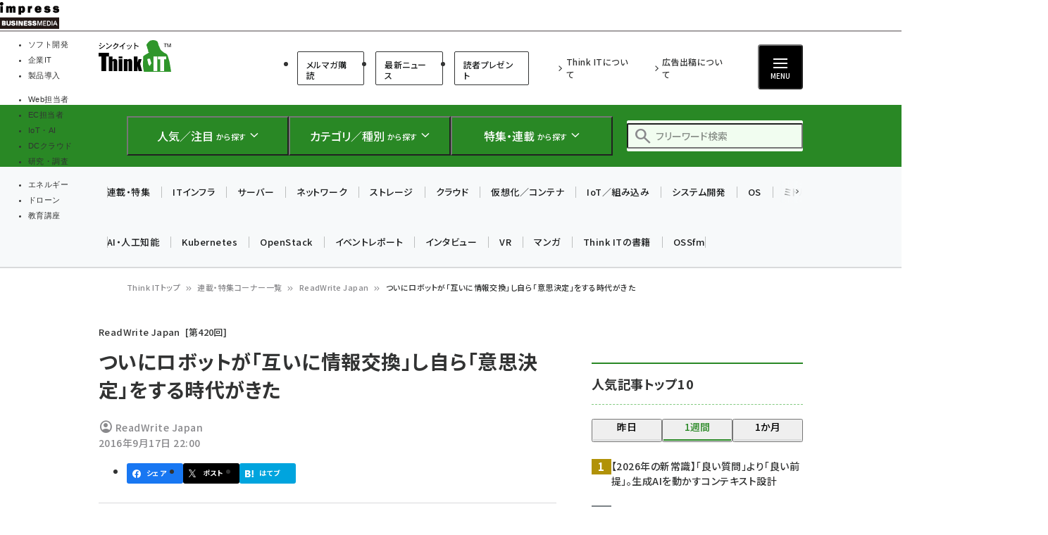

--- FILE ---
content_type: text/html; charset=UTF-8
request_url: https://thinkit.co.jp/article/10685
body_size: 42601
content:
<!DOCTYPE html>
<html lang="ja" dir="ltr" prefix="content: http://purl.org/rss/1.0/modules/content/  dc: http://purl.org/dc/terms/  foaf: http://xmlns.com/foaf/0.1/  og: http://ogp.me/ns#  rdfs: http://www.w3.org/2000/01/rdf-schema#  schema: http://schema.org/  sioc: http://rdfs.org/sioc/ns#  sioct: http://rdfs.org/sioc/types#  skos: http://www.w3.org/2004/02/skos/core#  xsd: http://www.w3.org/2001/XMLSchema# ">
  <head>
    <link rel="preconnect" href="https://fonts.googleapis.com">
    <link rel="preconnect" href="https://fonts.gstatic.com" crossorigin>

    <link rel="stylesheet" media="all" crossorigin="anonymous" href="https://fonts.googleapis.com/css2?family=Noto+Sans+JP:wght@400;500;700&amp;family=Noto+Serif+JP:wght@200..900&amp;family=Open+Sans:ital,wght@0,400;0,500;0,600;0,700;1,400;1,500;1,600;1,700&amp;display=swap" />
    <link rel="stylesheet" media="all" crossorigin="anonymous" href="https://fonts.googleapis.com/css2?family=Material+Symbols+Outlined:opsz,wght,FILL,GRAD@20..48,100..700,0..1,-50..200&amp;display=auto" />
    <meta charset="utf-8" />
<script>
(function(){
  if ('undefined' !== typeof(window.matchMedia)) {
    const breakpoints = JSON.parse('{"mobile":"(max-width: 480px)","normal":"(min-width: 480px)"}');
    Object.keys(breakpoints).forEach(function(k){
      const mediaQueryMatches = window.matchMedia(breakpoints[k]);
      const listener = function(evt) {
        const classname = 'breakpoint-' + k;
        if (evt.matches) {
          document.documentElement.classList.add(classname);
        } else {
          document.documentElement.classList.remove(classname);
        }
      };
      mediaQueryMatches.addEventListener('change', listener);
      listener(mediaQueryMatches);
    })
  }
})();
</script><link rel="alternate" type="application/json+oembed" title="ついにロボットが「互いに情報交換」し自ら「意思決定」をする時代がきた" href="https://thinkit.co.jp/oembed/endpoint?url=https%3A//thinkit.co.jp/article/10685&format=json" />
<meta name="description" content="【Think IT】" />
<link rel="canonical" href="https://thinkit.co.jp/article/10685" />
<meta name="robots" content="max-image-preview:large" />
<link rel="image_src" href="https://thinkit.co.jp/sites/default/files/styles/1200x630/public/main_images/160908-robot.jpg" />
<meta property="og:site_name" content="Think IT（シンクイット）" />
<meta property="og:type" content="Article" />
<meta property="og:url" content="https://thinkit.co.jp/article/10685" />
<meta property="og:title" content="ついにロボットが「互いに情報交換」し自ら「意思決定」をする時代がきた | ReadWrite Japan | Think IT（シンクイット）" />
<meta property="og:description" content="【Think IT】" />
<meta property="og:image" content="https://thinkit.co.jp/sites/default/files/styles/1200x630/public/main_images/160908-robot.jpg" />
<meta property="og:updated_time" content="2016-12-28T12:50:22+09:00" />
<meta property="article:published_time" content="2016-09-17T22:00:58+09:00" />
<meta property="article:modified_time" content="2016-12-28T12:50:22+09:00" />
<meta property="fb:admins" content="685104714,100001515997358,100003806031659" />
<meta property="fb:app_id" content="158843510832237" />
<meta name="twitter:card" content="summary" />
<meta name="twitter:description" content="【Think IT】" />
<meta name="twitter:title" content="ついにロボットが「互いに情報交換」し自ら「意思決定」をする時代がきた | ReadWrite Japan| Think IT（シンクイット）" />
<meta name="twitter:image" content="https://thinkit.co.jp/sites/default/files/styles/940x492/public/main_images/160908-robot.jpg" />
<meta name="MobileOptimized" content="width" />
<meta name="HandheldFriendly" content="true" />
<meta name="viewport" content="width=device-width, initial-scale=1.0" />
<script type="application/ld+json">{
    "@context": "https://schema.org",
    "@graph": [
        {
            "@type": "WebPage",
            "@id": "https://thinkit.co.jp/article/10685"
        },
        {
            "@type": "WebSite",
            "name": "Think IT（シンクイット）"
        }
    ]
}</script>
<script type="application/ld+json" data-source-module="bancho_theme_base">{
    "@context": "https://schema.org",
    "@type": "BreadcrumbList",
    "itemListElement": [
        {
            "@type": "ListItem",
            "position": 1,
            "name": "Think ITトップ",
            "item": "https://thinkit.co.jp/"
        },
        {
            "@type": "ListItem",
            "position": 2,
            "name": "連載・特集コーナー一覧",
            "item": "https://thinkit.co.jp/corners"
        },
        {
            "@type": "ListItem",
            "position": 3,
            "name": "ReadWrite Japan",
            "item": "https://thinkit.co.jp/corner/5194"
        },
        {
            "@type": "ListItem",
            "position": 4,
            "name": "ついにロボットが「互いに情報交換」し自ら「意思決定」をする時代がきた"
        }
    ]
}</script>
<link rel="icon" type="image/vnd.microsoft.icon" href="/themes/custom/bancho_theme_thinkit/favicon.ico" />

      <!-- DFP用preload、ホントはもっと上に置かなきゃなんだけど -->
  <!-- crossorigin="anonymous" みたいな属性も、実際のscript要素とあわせること -->
  <link rel="preload" href="https://securepubads.g.doubleclick.net/tag/js/gpt.js" as="script" crossorigin="anonymous">

  <!-- GeoEdge -->
  <script>
    window.grumi = {
      cfg: {
        advs: {
'73612282': true,
'4723006721': true,
'4693239831': true,
'4696899522': true,
'4719544775': true,
'4719232311': true,
'4693770225': true,
'4704798158': true,
'4487036810': true,
'4757304394': true,
'73661362': true,
'4945929806': true,
'91406122': true,
'109470322': true,
'5290088345': true,
'5316270393': true,
'5359049171': true
        },
      },
      key: '73a9870c-4ca2-4a34-a1a6-376ab3858cb8'
    };
  </script>
  <script src="//rumcdn.geoedge.be/73a9870c-4ca2-4a34-a1a6-376ab3858cb8/grumi-ip.js" async></script>


    


    <title>ついにロボットが「互いに情報交換」し自ら「意思決定」をする時代がきた | ReadWrite Japan | Think IT（シンクイット）</title>

    <link rel="stylesheet" media="all" href="/core/assets/vendor/jquery.ui/themes/base/core.css?t8y364" />
<link rel="stylesheet" media="all" href="/core/assets/vendor/jquery.ui/themes/base/autocomplete.css?t8y364" />
<link rel="stylesheet" media="all" href="/core/assets/vendor/jquery.ui/themes/base/menu.css?t8y364" />
<link rel="stylesheet" media="all" href="/core/themes/stable9/css/core/components/progress.module.css?t8y364" />
<link rel="stylesheet" media="all" href="/core/themes/stable9/css/core/components/ajax-progress.module.css?t8y364" />
<link rel="stylesheet" media="all" href="/core/themes/stable9/css/core/components/autocomplete-loading.module.css?t8y364" />
<link rel="stylesheet" media="all" href="/core/themes/stable9/css/system/components/align.module.css?t8y364" />
<link rel="stylesheet" media="all" href="/core/themes/stable9/css/system/components/fieldgroup.module.css?t8y364" />
<link rel="stylesheet" media="all" href="/core/themes/stable9/css/system/components/container-inline.module.css?t8y364" />
<link rel="stylesheet" media="all" href="/core/themes/stable9/css/system/components/clearfix.module.css?t8y364" />
<link rel="stylesheet" media="all" href="/core/themes/stable9/css/system/components/details.module.css?t8y364" />
<link rel="stylesheet" media="all" href="/core/themes/stable9/css/system/components/hidden.module.css?t8y364" />
<link rel="stylesheet" media="all" href="/core/themes/stable9/css/system/components/item-list.module.css?t8y364" />
<link rel="stylesheet" media="all" href="/core/themes/stable9/css/system/components/js.module.css?t8y364" />
<link rel="stylesheet" media="all" href="/core/themes/stable9/css/system/components/nowrap.module.css?t8y364" />
<link rel="stylesheet" media="all" href="/core/themes/stable9/css/system/components/position-container.module.css?t8y364" />
<link rel="stylesheet" media="all" href="/core/themes/stable9/css/system/components/reset-appearance.module.css?t8y364" />
<link rel="stylesheet" media="all" href="/core/themes/stable9/css/system/components/resize.module.css?t8y364" />
<link rel="stylesheet" media="all" href="/core/themes/stable9/css/system/components/system-status-counter.css?t8y364" />
<link rel="stylesheet" media="all" href="/core/themes/stable9/css/system/components/system-status-report-counters.css?t8y364" />
<link rel="stylesheet" media="all" href="/core/themes/stable9/css/system/components/system-status-report-general-info.css?t8y364" />
<link rel="stylesheet" media="all" href="/core/themes/stable9/css/system/components/tablesort.module.css?t8y364" />
<link rel="stylesheet" media="all" href="/modules/custom/bancho_adminplus/assets/css/bancho_adminplus.css?t8y364" />
<link rel="stylesheet" media="all" href="/modules/custom/bancho_amazon_paapi/assets/css/bancho_amazon_paapi.css?t8y364" />
<link rel="stylesheet" media="all" href="/modules/custom/bancho_common/assets/css/bancho_common.css?t8y364" />
<link rel="stylesheet" media="all" href="/modules/custom/bancho_common/assets/css/bancho_common_prev_next.css?t8y364" />
<link rel="stylesheet" media="all" href="/modules/custom/bancho_dfp_block/assets/css/gpt-ads.css?t8y364" />
<link rel="stylesheet" media="all" href="/modules/custom/bancho_glossary/assets/css/bancho-glossary.css?t8y364" />
<link rel="stylesheet" media="all" href="/modules/custom/bancho_lightbox/assets/css/lightbox_lite.css?t8y364" />
<link rel="stylesheet" media="all" href="/modules/custom/bancho_scroll_indicator/assets/css/bancho_scroll_indicator.css?t8y364" />
<link rel="stylesheet" media="all" href="/core/themes/stable9/css/views/views.module.css?t8y364" />
<link rel="stylesheet" media="all" href="/core/assets/vendor/jquery.ui/themes/base/theme.css?t8y364" />
<link rel="stylesheet" media="all" href="/modules/custom/bancho_sbm/assets/css/bancho_sbm.css?t8y364" />
<link rel="stylesheet" media="all" href="/modules/contrib/better_exposed_filters/css/better_exposed_filters.css?t8y364" />
<link rel="stylesheet" media="all" href="/sites/default/files/ckeditor5/ckeditor5_plugin_pack_highlight-basic_html.css?t8y364" />
<link rel="stylesheet" media="all" href="/sites/default/files/ckeditor5/ckeditor5_plugin_pack_highlight-full_html_wysiwyg.css?t8y364" />
<link rel="stylesheet" media="all" href="/modules/contrib/ckeditor5_plugin_pack/modules/ckeditor5_plugin_pack_indent_block/css/indent-block.css?t8y364" />
<link rel="stylesheet" media="all" href="/modules/contrib/search_api_autocomplete/css/search_api_autocomplete.css?t8y364" />
<link rel="stylesheet" media="all" href="/themes/custom/bancho_theme_thinkit/assets/css/base/main.css?t8y364" />
<link rel="stylesheet" media="all" href="/themes/custom/bancho_theme_thinkit/assets/css/base/components.css?t8y364" />
<link rel="stylesheet" media="all" href="/themes/custom/bancho_theme_thinkit/assets/css/base/node_components.css?t8y364" />
<link rel="stylesheet" media="all" href="/themes/custom/bancho_theme_thinkit/assets/css/base/node_components_bancho.css?t8y364" />
<link rel="stylesheet" media="all" href="/themes/custom/bancho_theme_thinkit/assets/css/base/helpers.css?t8y364" />
<link rel="stylesheet" media="all" href="/themes/custom/bancho_theme_base/assets/css/components/media.css?t8y364" />
<link rel="stylesheet" media="all" href="/themes/custom/bancho_theme_base/assets/css/components/node.css?t8y364" />
<link rel="stylesheet" media="all" href="/themes/custom/bancho_theme_base/assets/css/components/tabs.css?t8y364" />
<link rel="stylesheet" media="all" href="/themes/custom/bancho_theme_base/assets/claro/variables_subset.css?t8y364" />
<link rel="stylesheet" media="all" href="/themes/custom/bancho_theme_base/assets/claro/messages.css?t8y364" />
<link rel="stylesheet" media="all" href="/themes/custom/bancho_theme_base/assets/claro/messages.custom.css?t8y364" />
<link rel="stylesheet" media="all" href="/themes/custom/bancho_theme_thinkit/assets/css/base/variables.css?t8y364" />
<link rel="stylesheet" media="all" href="/themes/custom/bancho_theme_thinkit/assets/css/site/site.css?t8y364" />
<link rel="stylesheet" media="all" href="/themes/custom/bancho_theme_thinkit/assets/css/site/d7.css?t8y364" />

    <script type="application/json" data-drupal-selector="drupal-settings-json">{"path":{"baseUrl":"\/","pathPrefix":"","currentPath":"node\/10685","currentPathIsAdmin":false,"isFront":false,"currentLanguage":"ja"},"pluralDelimiter":"\u0003","suppressDeprecationErrors":true,"ajaxPageState":{"libraries":"[base64]","theme":"bancho_theme_thinkit","theme_token":null},"ajaxTrustedUrl":{"\/search":true},"bancho_lightbox":{"border_size":10,"box_color":"fff","custom_class_handler":0,"custom_trigger_classes":"","default_image":"\/modules\/custom\/bancho_lightbox\/assets\/images\/brokenimage.jpg","disable_close_click":0,"disable_for_acidfree_gallery_lists":true,"disable_for_gallery_lists":1,"disable_resize":0,"disable_zoom":0,"display_image_size":"original","download_link_text":"","enable_acidfree_videos":true,"enable_contact":false,"enable_login":false,"enable_video":0,"fade_in_speed":400,"file_path":"\/(\\w\\w\/)public:\/","font_color":"000","force_show_nav":0,"iframe_border":1,"iframe_height":400,"iframe_width":600,"image_count":"\u30a4\u30e1\u30fc\u30b8  !current \/ !total","image_node_sizes":"()","keys_close":"c x 27","keys_next":"n 39","keys_play_pause":"32","keys_previous":"p 37","keys_zoom":"z","lite_press_x_close":"\u003Ckbd\u003Ex\u003C\/kbd\u003E \u3092\u62bc\u3059\u3068\u9589\u3058\u307e\u3059","loop_items":0,"loop_slides":false,"node_link_target":0,"node_link_text":"\u30a4\u30e1\u30fc\u30b8\u306e\u8a73\u7d30\u3092\u8868\u793a","overlay_color":"000","overlay_opacity":"0.8","page_count":"\u30da\u30fc\u30b8 !current \/ !total","pause_on_next_click":false,"pause_on_previous_click":true,"resize_sequence":0,"resize_speed":400,"rtl":"0","show_caption":1,"show_play_pause":true,"slide_down_speed":600,"slideshow_automatic_exit":true,"slideshow_automatic_start":true,"slideshow_interval":5000,"top_position":"","trigger_lightbox_classes":"","trigger_lightbox_group_classes":"","trigger_lightframe_classes":"","trigger_lightframe_group_classes":"","trigger_slideshow_classes":"","use_alt_layout":0,"useragent":"Mozilla\/5.0 (Windows NT 10.0; Win64; x64; rv:139.0) Gecko\/20100101 Firefox\/139.0","video_count":"\u30d3\u30c7\u30aa !current \/ !total"},"bancho_sbm":{"fb_init_obj":{"xfbml":false,"version":"v8.0"}},"bancho":{"breakpoints":{"mobile":"(max-width: 480px)","normal":"(min-width: 480px)"},"userInfo":{"uid":0},"nodeInfo":{"taxonomy_term":{"article_type":[{"tid":"4534"}],"article_corner":[{"tid":"5194"}],"article_flag":[{"tid":"12187"},{"tid":"12188"},{"tid":"12189"}]},"created":"1474117258","nid":"10685","nodeType":"article","isNodeBundleLayout":0,"status":1,"ad":0,"total_pages":1,"current_page":1,"canonical_url":"https:\/\/thinkit.co.jp\/article\/10685"},"defaultTheme":"bancho_theme_thinkit","activeTheme":"bancho_theme_thinkit","cssJsQueryString":"t8y364","bancho_site_id":"thinkit","gaTrackingIds":{"main":"G-B8M4G7RJ1F","distribution":"G-M2NNT1B1PX","admin":"G-FHNT28HPFK"},"nodeContentSelectors":{"main":"[data-bancho-is-system-main-block] [data-bancho-node-body=\u00221\u0022]","alt":"[data-bancho-is-system-main-block]"},"statusMessageClasses":{"status":["messages","alert","alert-block","messages--status","alert--info"],"warning":["messages","alert","alert-block","messages--warning","alert--warning"],"error":["messages","alert","alert-block","messages--error","alert--danger"]}},"field_group":{"html_element":{"mode":"full","context":"view","settings":{"classes":"node-footer-fields","show_empty_fields":false,"id":"","element":"div","show_label":false,"label_element":"h3","label_element_classes":"","attributes":"","effect":"none","speed":"fast"}}},"search_api_autocomplete":{"bancho_search":{"auto_submit":true}},"user":{"uid":0,"permissionsHash":"3802e4f9cbf3719cf7fbe5ea85b38473d83fd1a27e7f31cd328aa7af29191ceb"}}</script>
<script src="/core/assets/vendor/jquery/jquery.min.js?v=3.7.1"></script>
<script src="/core/misc/drupalSettingsLoader.js?v=10.6.2"></script>
<script src="/modules/custom/bancho_sbm/assets/js/bancho_sbm_fb_init.js?t8y364"></script>


    

    







    
    
    

<!-- DFP -->
<script>
var googletag = googletag || {};
googletag.cmd = googletag.cmd || [];
</script>





<script>
googletag.cmd.push(function() {
  googletag.defineSlot(
    '/49282802/ipc-thinkit/pc-all/rect01',
    [[300, 250], [300, 300], [300, 600]],
    'div-gpt-ad-1450940771091-1'
  ).addService(googletag.pubads());
  googletag.defineSlot(
    '/49282802/ipc-thinkit/pc-all/rect02',
    [[300, 250], [300, 300], [300, 600]],
    'div-gpt-ad-1450940771091-2'
  ).addService(googletag.pubads());
  googletag.defineSlot(
    '/49282802/ipc-thinkit/pc-all/rect03',
    [[300, 250], [300, 300], [300, 600]],
    'div-gpt-ad-1450940771091-3'
  ).addService(googletag.pubads());
  googletag.defineSlot(
    '/49282802/ipc-thinkit/pc-all/super01',
    [728, 90],
    'div-gpt-ad-1450940771091-0'
  ).addService(googletag.pubads());
  googletag.pubads().enableAsyncRendering();
  googletag.pubads().enableSingleRequest();
  googletag.pubads().enableLazyLoad({
    fetchMarginPercent: 300,  // Fetch slots within 5 viewports.
    renderMarginPercent: 200,  // Render slots within 2 viewports.
    mobileScaling: 0.0 + 2  // Double the above values on mobile.
  });
// lazyloadと一緒に使えないって書いてあるけど使えるっぽい
  googletag.pubads().collapseEmptyDivs();
  // https://developers.google.com/publisher-tag/adsense_attributes?hl=ja
  // 値として入れられるけど、まだ使ってない（postMessageで使えるかなと思った）
//  googletag.pubads().set('page_url', document.location.href);
  googletag.enableServices();
});
</script>



  </head>
  <body class="page-node-corner-5194 path-node page-node-type-article">
        <a href="#main-content" class="visually-hidden focusable skip-link">
      メインコンテンツに移動
    </a>
    
      <div class="dialog-off-canvas-main-canvas" data-off-canvas-main-canvas>
    <div id="wrapper" class="wrapper">
    <div class="region region-gnavi-bm">
    <div id="block-bancho-theme-thinkit-globalnavigationcommontobm">
  
    
      <!-- thinkit.co.jp -->
<!-- Global Navigation css -->
<style>
.gnavi-bm {
  width: 100%;
  font-family: "メイリオ", Meiryo, "ヒラギノ角ゴ Pro W3", "Hiragino Kaku Gothic Pro", "ＭＳ Ｐゴシック", sans-serif;
  font-size: 8.5pt;
  padding: 3px 0 2px;
  background: #fff;
  border-bottom: 2px solid #a4a0a1;
  height: 45px; /* suppress CLS, pt3px + img38px + pb2px + bb2px */
  box-sizing: border-box;

	a {
	  text-decoration: none;
	  color: #000 !important;
		&:hover {
		  color: #9a9a9a !important;
		  text-decoration: none !important;
		}
	}
	dl {
	  width: min(100%, 837px);
	  letter-spacing: -0.4em;
	  margin: 0 auto;
	  display: flex;
	  gap: 15px;
		&:after {
		  content: "";
		  display: block;
		  clear: both;
		}
	}
	dt,
	dd,
	ul,
	li,
	a,
	div,
	span,
	img {
	  display: inline-block;
	  vertical-align: middle;
	  margin: 0;
	  padding: 0;
	  box-sizing: border-box;
	}
	dt {
	  width: 84px;
	  height: 38px;
	}
	dd {
	  width: min(calc(100% - 15px - 84px), 753px);
	  padding-top: 5px;
	  border-bottom: none !important;
	  line-height: 1.5;
	  display: flex;
	}
	li {
	  text-align: center;
	  line-height: 1;
	  letter-spacing: normal;
		&::before, &::after {
			display: none;
		}
		background-image:none;
		list-style-type: none;
	}
	.gnavi-1 {
	  margin-right: 15px;
	  padding-right: 8px;
	  border-right: 1px solid #8f898b;
	  display: flex;
    li {
		  margin-right: 7px;
		}
    a,
    span {
		  width: 115px;
		  padding: 0;
		  border-top: 4px solid #ccc;
			display:flex;
			justify-content: center;
			align-items: center;
			height: calc(100% - 2px);
		}
    span {
		  color: #fff;
		  font-weight: bold;
		  background: #999;
		  border-color: #999;
		}

	}
	.gnavi-2 {
	  width: 47%;
	  font-size: clamp(9px, 1vw, 11px);
	  text-align: left;
		li:not(:last-of-type) {
		  margin-right: 7px;
		}
	}
	.gnavi-itl {
		a {
		  border-top-color: #000;
		}
		span {
		  background: #000;
		  border-color: #000;
		}
	}
	.gnavi-cloudwatch {
		a {
		  border-top-color: #9f4169;
		}
		span {
		  background: #9f4169;
		  border-color: #9f4169;
		}
	}
	.gnavi-ibl {
		a {
		  border-top-color: #222c82;
		}
		span {
		  background: #222c82;
		  border-color: #222c82;
		}
	}
	.gnavi-webtan {
		a {
		  border-top-color: #ff5f8b;
		}
		span {
		  background: #ff5f8b;
		  border-color: #ff5f8b;
		}
	}
	.gnavi-nettan {
		a {
		  border-top-color: #ff2c00;
		}
		span {
		  background: #ff2c00;
		  border-color: #ff2c00;
		}
	}
	.gnavi-thinkit {
		a {
		  border-top-color: #009500;
		}
		span {
		  background: #009500;
		  border-color: #009500;
		}
	}
	.gnavi-digitalx {
		a {
		  border-top-color: #006d86;
		}
		span {
		  background: #006d86;
		  border-color: #006d86;
		}
	}
	.gnavi-ill {
		a {
		  border-top-color: #ce0d19;
		}
		span {
		  background: #ce0d19;
		  border-color: #ce0d19;
		}
	}
	.gnavi-sgforum {
		a {
		  border-top-color: #2c78d2;
		}
		span {
		  background: #2c78d2;
		  border-color: #2c78d2;
		}
	}
	.gnavi-findit {
		a {
		  border-top-color: #868650;
		}
		span {
		  background: #868650;
		  border-color: #868650;
		}
	}
	.gnavi-seminar {
		a {
		  border-top-color: #95c3ff;
		}
		span {
		  background: #95c3ff;
		  border-color: #95c3ff;
		}
	}
	.gnavi-drone {
		a {
		  border-top-color: #2a2a2a;
		}
		span {
		  background: #2a2a2a;
		  border-color: #2a2a2a;
		}
	}
}
@media only screen and (max-width: 767px) {
  .gnavi-bm {
    display: none;
  }
}
</style>
<div class="gnavi-bm">
    <dl><dt><a href="https://www.impress.co.jp/business.html#03_bm" target="_blank"><img src="[data-uri]" alt="インプレス ビジネスメディア" title="インプレスのビジネス向けWebメディア" width="84" height="38"></a></dt>
        <dd>
          <ul class="gnavi-1">
            <li class="gnavi-thinkit"><span title="Think IT">ソフト開発</span></li>
            <li class="gnavi-itl"><a href="http://it.impressbm.co.jp/?utm_source=thinkit.co.jp&amp;utm_medium=referral&amp;utm_campaign=global-navigation&amp;utm_content=thinkit" title="IT Leaders" target="_blank">企業IT</a></li>
            <li class="gnavi-ibl"><a href="https://b-library.impress.co.jp/?utm_source=thinkit.co.jp&amp;utm_medium=referral&amp;utm_campaign=global-navigation&amp;utm_content=thinkit" title="Impress Business Library" target="_blank">製品導入</a></li>
          </ul>
          <div class="gnavi-2">
            <ul>
              <li class="gnavi-webtan"><a href="https://webtan.impress.co.jp/?utm_source=thinkit.co.jp&amp;utm_medium=referral&amp;utm_campaign=global-navigation&amp;utm_content=thinkit" title="Web担当者フォーラム" target="_blank">Web担当者</a></li>
              <li class="gnavi-nettan"><a href="https://netshop.impress.co.jp/?utm_source=thinkit.co.jp&amp;utm_medium=referral&amp;utm_campaign=global-navigation&amp;utm_content=thinkit" title="ネットショップ担当者フォーラム" target="_blank">EC担当者</a></li>
              <li class="gnavi-digitalx"><a href="https://dcross.impress.co.jp/?utm_source=thinkit.co.jp&amp;utm_medium=referral&amp;utm_campaign=global-navigation&amp;utm_content=thinkit" title="DIGITAL X" target="_blank">IoT・AI</a></li>
              <li class="gnavi-cloudwatch"><a href="https://cloud.watch.impress.co.jp/?utm_source=thinkit.co.jp&amp;utm_medium=referral&amp;utm_campaign=global-navigation&amp;utm_content=thinkit" title="クラウド Watch" target="_blank">DCクラウド</a></li>
              <li class="gnavi-ill"><a href="https://research.impress.co.jp/?utm_source=thinkit.co.jp&amp;utm_medium=referral&amp;utm_campaign=global-navigation&amp;utm_content=thinkit" title="インプレス総合研究所" target="_blank">研究・調査</a></li>
            </ul>
            <ul>
              <li class="gnavi-sgforum"><a href="https://sgforum.impress.co.jp/?utm_source=thinkit.co.jp&amp;utm_medium=referral&amp;utm_campaign=global-navigation&amp;utm_content=thinkit" title="SmartGridフォーラム" target="_blank">エネルギー</a></li>
              <li class="gnavi-drone"><a href="https://www.watch.impress.co.jp/drone/?utm_source=thinkit.co.jp&amp;utm_medium=referral&amp;utm_campaign=global-navigation&amp;utm_content=thinkit" title="ドローンジャーナル" target="_blank">ドローン</a></li>
              <li class="gnavi-seminar"><a href="https://coeteco.impress.co.jp/?utm_source=thinkit.co.jp&amp;utm_medium=referral&amp;utm_campaign=global-navigation&amp;utm_content=thinkit" title="インプレスアカデミー" target="_blank">教育講座</a></li>
            </ul>
            </div>
        </dd>
    </dl>
</div>


  </div>


  </div>

  <header id="header" class="l-header">
    <div class="header__main">
      <div class="header__main__inner">
        <div class="header__main__block header__main__block--logo">
          <div class="header__main__logo">
            <a href="/" title="Think IT（シンクイット） トップへ">Think IT（シンクイット）</a>
          </div>

                    <div class="header__main__category hide-sp reset">
              <ul class="header__main__category">
    <li class="header__main__category__item">
      <a href="/member" class="header__main__category__item__link">メルマガ購読</a>
    </li>

    <li class="header__main__category__item">
      <a href="/news" class="header__main__category__item__link">最新ニュース</a>
    </li>

    <li class="header__main__category__item">
      <a href="/reader-presents" class="header__main__category__item__link">読者プレゼント</a>
    </li>
</ul>



          </div>

        </div>

                <div class="header__main__block header__main__block--nav reset">
                          <ul class="header__main__nav">
                <li class="header__main__nav__item">
                  <a href="/about">Think ITについて</a>
                </li>
                <li class="header__main__nav__item">
                  <a href="https://ad.impress.co.jp/adguide/business/thinkit.html">広告出稿について</a>
                </li>
              </ul>




          <div class="header__btns__box">
            <button class="header__btn header__btn--search js-header_input-btn reset">
              <span class="header__btn__icon"></span>
              <span class="header__btn__text">検索</span>
            </button>
            <button class="header__btn header__btn--menu js-header_menu-btn reset" aria-haspopup="true" aria-controls="header--drawer">
              <span class="header__btn__icon">
                <span></span>
                <span></span>
                <span></span>
              </span>
              <span class="header__btn__text">MENU</span>
            </button>
          </div>
        </div>

      </div>
    </div>

    <div class="header__search">
      <div class="header__search__inner">
        <div class="header__search__logo">
          <a href="/" title="Think IT（シンクイット） トップへ">Think IT（シンクイット）</a>
        </div>

        <ul class="header__search__list reset">

                    <li class="header__search__item">
            <button class="header__search__btn js-header_search-btn reset" aria-haspopup="true" aria-controls="header__search__content--1">
              <span class="header__search__btn__icon header__search__btn__icon--rise"></span>
              <span class="header__search__btn__text"><strong>人気／注目</strong> <small>から探す</small></span>
            </button>
            <div id="header__search__content--1" aria-expanded="false" class="header__search__content js-header_searchContent --ranking">
              <div class="views-element-container header__search__content__block --half block block-views block-views-block--bancho-popular-block-megamenu" id="block-bancho-theme-thinkit-views-block-bancho-popular-block-megamenu">

  
        <h2 class="block__title">人気記事ランキング</h2>
    

        <div class="header--search--content--block --half header__search__content__block view-bancho-popular view-display-block-megamenu js-view-dom-id-9d7d065549fe690d7181a4e0655f26f93cec0acb527604f8dcf81db96e8fecc6">
  
  
  

  
  
  
  

        <div>
  
  <ul class="header__search__content__list" style="--ranking-start: 0">

          <li class="header__search__content__list__item" data-ranking="1">
<a href="/article/38842" class="article-link">
    <figure class="fig">
      <picture>
                  <source srcset="/sites/default/files/styles/icon_100/public/article_node/ren_gen-ai-times_main.png.avif 1x, /sites/default/files/styles/icon_200/public/article_node/ren_gen-ai-times_main.png.avif 2x" media="(max-width: 480px)" type="image/avif" width="100" height="53"/>
              <source srcset="/sites/default/files/styles/icon_140/public/article_node/ren_gen-ai-times_main.png.avif 1x" media="(min-width: 480px)" type="image/avif" width="140" height="74"/>
              <source srcset="/sites/default/files/styles/icon_100/public/article_node/ren_gen-ai-times_main.png.webp 1x, /sites/default/files/styles/icon_200/public/article_node/ren_gen-ai-times_main.png.webp 2x" media="(max-width: 480px)" type="image/webp" width="100" height="53"/>
              <source srcset="/sites/default/files/styles/icon_140/public/article_node/ren_gen-ai-times_main.png.webp 1x" media="(min-width: 480px)" type="image/webp" width="140" height="74"/>
              <source srcset="/sites/default/files/styles/icon_140/public/article_node/ren_gen-ai-times_main.png 1x" media="(min-width: 480px)" type="image/png" width="140" height="74"/>
              <source srcset="/sites/default/files/styles/icon_100/public/article_node/ren_gen-ai-times_main.png 1x, /sites/default/files/styles/icon_200/public/article_node/ren_gen-ai-times_main.png 2x" media="(max-width: 480px)" type="image/png" width="100" height="53"/>
                  <img property="schema:image" loading="lazy" width="140" height="74" src="/sites/default/files/styles/icon_140/public/article_node/ren_gen-ai-times_main.png" alt="" typeof="foaf:Image" />

  </picture>


</figure>
    <div class="label">
    <p class="title"><span property="schema:name" class="field--name-title">【2026年の新常識】「良い質問」より「良い前提」。生成AIを動かすコンテキスト設計</span>
</p>
            <p class="date"><span class="datetimecreated" title="2026/1/8 (木曜) 6:30">1月8日 6:30</span></p>
      </div>
</a>
</li>
          <li class="header__search__content__list__item" data-ranking="2">
<a href="/article/38808" class="article-link">
    <figure class="fig">
      <picture>
                  <source srcset="/sites/default/files/styles/icon_100/public/ren_engineer_carrier-up_cover_3.png.avif 1x, /sites/default/files/styles/icon_200/public/ren_engineer_carrier-up_cover_3.png.avif 2x" media="(max-width: 480px)" type="image/avif" width="100" height="53"/>
              <source srcset="/sites/default/files/styles/icon_140/public/ren_engineer_carrier-up_cover_3.png.avif 1x" media="(min-width: 480px)" type="image/avif" width="140" height="74"/>
              <source srcset="/sites/default/files/styles/icon_100/public/ren_engineer_carrier-up_cover_3.png.webp 1x, /sites/default/files/styles/icon_200/public/ren_engineer_carrier-up_cover_3.png.webp 2x" media="(max-width: 480px)" type="image/webp" width="100" height="53"/>
              <source srcset="/sites/default/files/styles/icon_140/public/ren_engineer_carrier-up_cover_3.png.webp 1x" media="(min-width: 480px)" type="image/webp" width="140" height="74"/>
              <source srcset="/sites/default/files/styles/icon_140/public/ren_engineer_carrier-up_cover_3.png 1x" media="(min-width: 480px)" type="image/png" width="140" height="74"/>
              <source srcset="/sites/default/files/styles/icon_100/public/ren_engineer_carrier-up_cover_3.png 1x, /sites/default/files/styles/icon_200/public/ren_engineer_carrier-up_cover_3.png 2x" media="(max-width: 480px)" type="image/png" width="100" height="53"/>
                  <img property="schema:image" loading="lazy" width="140" height="74" src="/sites/default/files/styles/icon_140/public/ren_engineer_carrier-up_cover_3.png" alt="" typeof="foaf:Image" />

  </picture>


</figure>
    <div class="label">
    <p class="title"><span property="schema:name" class="field--name-title">加速する出社回帰の波、これからのエンジニアのキャリアとは</span>
</p>
            <p class="date"><span class="datetimecreated" title="2026/1/8 (木曜) 6:30">1月8日 6:30</span></p>
      </div>
</a>
</li>
          <li class="header__search__content__list__item" data-ranking="3">
<a href="/article/38859" class="article-link">
    <figure class="fig">
      <picture>
                  <source srcset="/sites/default/files/styles/icon_100/public/article_node/38859_main.jpg.avif 1x, /sites/default/files/styles/icon_200/public/article_node/38859_main.jpg.avif 2x" media="(max-width: 480px)" type="image/avif" width="100" height="53"/>
              <source srcset="/sites/default/files/styles/icon_140/public/article_node/38859_main.jpg.avif 1x" media="(min-width: 480px)" type="image/avif" width="140" height="74"/>
              <source srcset="/sites/default/files/styles/icon_100/public/article_node/38859_main.jpg.webp 1x, /sites/default/files/styles/icon_200/public/article_node/38859_main.jpg.webp 2x" media="(max-width: 480px)" type="image/webp" width="100" height="53"/>
              <source srcset="/sites/default/files/styles/icon_140/public/article_node/38859_main.jpg.webp 1x" media="(min-width: 480px)" type="image/webp" width="140" height="74"/>
              <source srcset="/sites/default/files/styles/icon_140/public/article_node/38859_main.jpg 1x" media="(min-width: 480px)" type="image/jpeg" width="140" height="74"/>
              <source srcset="/sites/default/files/styles/icon_100/public/article_node/38859_main.jpg 1x, /sites/default/files/styles/icon_200/public/article_node/38859_main.jpg 2x" media="(max-width: 480px)" type="image/jpeg" width="100" height="53"/>
                  <img property="schema:image" loading="lazy" width="140" height="74" src="/sites/default/files/styles/icon_140/public/article_node/38859_main.jpg" alt="" typeof="foaf:Image" />

  </picture>


</figure>
    <div class="label">
    <p class="title"><span property="schema:name" class="field--name-title">Rokidが38.5グラムの新型AIグラス発表、RazerのAIコンパニオン搭載デバイスほか</span>
</p>
            <p class="date"><span class="datetimecreated" title="2026/1/12 (月曜) 6:00">1月12日 6:00</span></p>
      </div>
</a>
</li>
    
  </ul>

</div>

        

  
          <a href="/popular/access/last30days" class="btn --middle">
      <span class="icon --arrowR01"></span>
      人気記事をもっと見る
    </a>
  
  
  
</div>


  
</div>

<div class="views-element-container header__search__content__block --half block block-views block-views-block--bancho-popular-corners-block-megamenu" id="block-bancho-theme-thinkit-bancho-popular-corners-block-megamenu">

  
        <h2 class="block__title">人気コーナーランキング</h2>
    

        <div class="header--search--content--block --half header__search__content__block view-bancho-popular-corners view-display-block-megamenu js-view-dom-id-f47b3fed66ca6c35ede07f83b5539651ae5da8ac27224c86f8b449635474dc91">
  
  
  

  
  
  
  

        <div>
  
  <ul class="header__search__content__list">

          <li class="header__search__content__list__item">
<a href="/corner/11265" class="article-link">
      <figure class="fig">
                <picture>
                  <source srcset="/sites/default/files/styles/icon_100/public/serial_article/ren_gen-ai-times_main.png.avif 1x, /sites/default/files/styles/icon_200/public/serial_article/ren_gen-ai-times_main.png.avif 2x" media="(max-width: 480px)" type="image/avif" width="100" height="53"/>
              <source srcset="/sites/default/files/styles/icon_140/public/serial_article/ren_gen-ai-times_main.png.avif 1x" media="(min-width: 480px)" type="image/avif" width="140" height="74"/>
              <source srcset="/sites/default/files/styles/icon_100/public/serial_article/ren_gen-ai-times_main.png.webp 1x, /sites/default/files/styles/icon_200/public/serial_article/ren_gen-ai-times_main.png.webp 2x" media="(max-width: 480px)" type="image/webp" width="100" height="53"/>
              <source srcset="/sites/default/files/styles/icon_140/public/serial_article/ren_gen-ai-times_main.png.webp 1x" media="(min-width: 480px)" type="image/webp" width="140" height="74"/>
              <source srcset="/sites/default/files/styles/icon_140/public/serial_article/ren_gen-ai-times_main.png 1x" media="(min-width: 480px)" type="image/png" width="140" height="74"/>
              <source srcset="/sites/default/files/styles/icon_100/public/serial_article/ren_gen-ai-times_main.png 1x, /sites/default/files/styles/icon_200/public/serial_article/ren_gen-ai-times_main.png 2x" media="(max-width: 480px)" type="image/png" width="100" height="53"/>
                  <img loading="lazy" width="140" height="74" src="/sites/default/files/styles/icon_140/public/serial_article/ren_gen-ai-times_main.png" alt="" typeof="foaf:Image" />

  </picture>


      </figure>
    <div class="label">
          <p class="title">Gen AI Times</p>
              <p class="date">最新記事： 2026年01月08日</p>
      </div>
</a>
</li>
          <li class="header__search__content__list__item">
<a href="/corner/11732" class="article-link">
      <figure class="fig">
                <picture>
                  <source srcset="/sites/default/files/styles/icon_100/public/serial_article/ren_engineer_carrier-up_cover.png.avif 1x, /sites/default/files/styles/icon_200/public/serial_article/ren_engineer_carrier-up_cover.png.avif 2x" media="(max-width: 480px)" type="image/avif" width="100" height="53"/>
              <source srcset="/sites/default/files/styles/icon_140/public/serial_article/ren_engineer_carrier-up_cover.png.avif 1x" media="(min-width: 480px)" type="image/avif" width="140" height="74"/>
              <source srcset="/sites/default/files/styles/icon_100/public/serial_article/ren_engineer_carrier-up_cover.png.webp 1x, /sites/default/files/styles/icon_200/public/serial_article/ren_engineer_carrier-up_cover.png.webp 2x" media="(max-width: 480px)" type="image/webp" width="100" height="53"/>
              <source srcset="/sites/default/files/styles/icon_140/public/serial_article/ren_engineer_carrier-up_cover.png.webp 1x" media="(min-width: 480px)" type="image/webp" width="140" height="74"/>
              <source srcset="/sites/default/files/styles/icon_140/public/serial_article/ren_engineer_carrier-up_cover.png 1x" media="(min-width: 480px)" type="image/png" width="140" height="74"/>
              <source srcset="/sites/default/files/styles/icon_100/public/serial_article/ren_engineer_carrier-up_cover.png 1x, /sites/default/files/styles/icon_200/public/serial_article/ren_engineer_carrier-up_cover.png 2x" media="(max-width: 480px)" type="image/png" width="100" height="53"/>
                  <img loading="lazy" width="140" height="74" src="/sites/default/files/styles/icon_140/public/serial_article/ren_engineer_carrier-up_cover.png" alt="" typeof="foaf:Image" />

  </picture>


      </figure>
    <div class="label">
          <p class="title">エンジニア成長戦略の羅針盤</p>
              <p class="date">最新記事： 2026年01月08日</p>
      </div>
</a>
</li>
          <li class="header__search__content__list__item">
<a href="/corner/5736" class="article-link">
      <figure class="fig">
                <picture>
                  <source srcset="/sites/default/files/styles/icon_100/public/serial_article/vr_main.jpg.avif 1x, /sites/default/files/styles/icon_200/public/serial_article/vr_main.jpg.avif 2x" media="(max-width: 480px)" type="image/avif" width="100" height="53"/>
              <source srcset="/sites/default/files/styles/icon_140/public/serial_article/vr_main.jpg.avif 1x" media="(min-width: 480px)" type="image/avif" width="140" height="74"/>
              <source srcset="/sites/default/files/styles/icon_100/public/serial_article/vr_main.jpg.webp 1x, /sites/default/files/styles/icon_200/public/serial_article/vr_main.jpg.webp 2x" media="(max-width: 480px)" type="image/webp" width="100" height="53"/>
              <source srcset="/sites/default/files/styles/icon_140/public/serial_article/vr_main.jpg.webp 1x" media="(min-width: 480px)" type="image/webp" width="140" height="74"/>
              <source srcset="/sites/default/files/styles/icon_140/public/serial_article/vr_main.jpg 1x" media="(min-width: 480px)" type="image/jpeg" width="140" height="74"/>
              <source srcset="/sites/default/files/styles/icon_100/public/serial_article/vr_main.jpg 1x, /sites/default/files/styles/icon_200/public/serial_article/vr_main.jpg 2x" media="(max-width: 480px)" type="image/jpeg" width="100" height="53"/>
                  <img loading="lazy" width="140" height="74" src="/sites/default/files/styles/icon_140/public/serial_article/vr_main.jpg" alt="" typeof="foaf:Image" />

  </picture>


      </figure>
    <div class="label">
          <p class="title">週刊VRウォッチ</p>
              <p class="date">最新記事： 2026年01月19日</p>
      </div>
</a>
</li>
    
  </ul>

</div>

        

  
          <a href="/popular/corner" class="btn --middle">
      <span class="icon --arrowR01"></span>
      人気コーナーをもっと見る
    </a>
  
  
  
</div>


  
</div>



            </div>
          </li>

                    <li class="header__search__item">
            <button class="header__search__btn js-header_search-btn reset" aria-haspopup="true" aria-controls="header__search__content--2">
              <span class="header__search__btn__icon header__search__btn__icon--quote"></span>
              <span class="header__search__btn__text"><strong>カテゴリ／種別</strong> <small>から探す</small></span>
            </button>
            <div id="header__search__content--2" aria-expanded="false" class="header__search__content js-header_searchContent --category">
              <div class="views-element-container header__search__content__block block block-views block-views-block--category-list-block-megamenu-category" id="block-bancho-theme-thinkit-category-list-block-megamenu-category">

  
        <h2 class="block__title">カテゴリ</h2>
    

        <div class="view-category-list view-display-block-megamenu-category js-view-dom-id-b90cd631b754708437f163ee06015c47532d8e39c8a20e2459ce6676a1c6c774">
  
  
  

  
  
  
  

        <div>
  
  <ul class="header__search__content__list">

          <li class="header__search__content__list__item"><a href="/articles?article_category%5B4502%5D=4502">ITインフラ</a>
</li>
          <li class="header__search__content__list__item"><a href="/articles?article_category%5B4503%5D=4503">サーバー</a>
</li>
          <li class="header__search__content__list__item"><a href="/articles?article_category%5B4504%5D=4504">ネットワーク</a>
</li>
          <li class="header__search__content__list__item"><a href="/articles?article_category%5B4505%5D=4505">ストレージ</a>
</li>
          <li class="header__search__content__list__item"><a href="/articles?article_category%5B4506%5D=4506">クラウド</a>
</li>
          <li class="header__search__content__list__item"><a href="/articles?article_category%5B4507%5D=4507">仮想化／コンテナ</a>
</li>
          <li class="header__search__content__list__item"><a href="/articles?article_category%5B6911%5D=6911">IoT／組み込み</a>
</li>
          <li class="header__search__content__list__item"><a href="/articles?article_category%5B4508%5D=4508">システム開発</a>
</li>
          <li class="header__search__content__list__item"><a href="/articles?article_category%5B4509%5D=4509">OS</a>
</li>
          <li class="header__search__content__list__item"><a href="/articles?article_category%5B4510%5D=4510">ミドルウェア</a>
</li>
          <li class="header__search__content__list__item"><a href="/articles?article_category%5B4511%5D=4511">データベース</a>
</li>
          <li class="header__search__content__list__item"><a href="/articles?article_category%5B4512%5D=4512">設計／手法／テスト</a>
</li>
          <li class="header__search__content__list__item"><a href="/articles?article_category%5B4513%5D=4513">開発言語</a>
</li>
          <li class="header__search__content__list__item"><a href="/articles?article_category%5B4514%5D=4514">開発ツール</a>
</li>
          <li class="header__search__content__list__item"><a href="/articles?article_category%5B4515%5D=4515">Web開発</a>
</li>
          <li class="header__search__content__list__item"><a href="/articles?article_category%5B4516%5D=4516">業務アプリ</a>
</li>
          <li class="header__search__content__list__item"><a href="/articles?article_category%5B4436%5D=4436">クラウド（SaaS）</a>
</li>
          <li class="header__search__content__list__item"><a href="/articles?article_category%5B4517%5D=4517">データ解析</a>
</li>
          <li class="header__search__content__list__item"><a href="/articles?article_category%5B4518%5D=4518">モバイル</a>
</li>
          <li class="header__search__content__list__item"><a href="/articles?article_category%5B4519%5D=4519">CRM／ERP</a>
</li>
          <li class="header__search__content__list__item"><a href="/articles?article_category%5B4520%5D=4520">OSS</a>
</li>
          <li class="header__search__content__list__item"><a href="/articles?article_category%5B5755%5D=5755">VR／AR</a>
</li>
          <li class="header__search__content__list__item"><a href="/articles?article_category%5B6904%5D=6904">AI・人工知能</a>
</li>
          <li class="header__search__content__list__item"><a href="/articles?article_category%5B4521%5D=4521">運用・管理</a>
</li>
          <li class="header__search__content__list__item"><a href="/articles?article_category%5B4522%5D=4522">プロジェクト管理</a>
</li>
          <li class="header__search__content__list__item"><a href="/articles?article_category%5B4523%5D=4523">システム運用</a>
</li>
          <li class="header__search__content__list__item"><a href="/articles?article_category%5B4524%5D=4524">BCP／DR</a>
</li>
          <li class="header__search__content__list__item"><a href="/articles?article_category%5B4525%5D=4525">運用監視</a>
</li>
          <li class="header__search__content__list__item"><a href="/articles?article_category%5B4526%5D=4526">セキュリティ</a>
</li>
          <li class="header__search__content__list__item"><a href="/articles?article_category%5B6905%5D=6905">働き方</a>
</li>
          <li class="header__search__content__list__item"><a href="/articles?article_category%5B5546%5D=5546">資格・試験</a>
</li>
          <li class="header__search__content__list__item"><a href="/articles?article_category%5B6906%5D=6906">キャリア・人材</a>
</li>
          <li class="header__search__content__list__item"><a href="/articles?article_category%5B6907%5D=6907">フリーランス／起業</a>
</li>
          <li class="header__search__content__list__item"><a href="/articles?article_category%5B6908%5D=6908">ライフハック</a>
</li>
          <li class="header__search__content__list__item"><a href="/articles?article_category%5B6909%5D=6909">教育</a>
</li>
          <li class="header__search__content__list__item"><a href="/articles?article_category%5B6910%5D=6910">制度・法律</a>
</li>
    
  </ul>

</div>

        

  
  
  
  
</div>


  
</div>

<div class="views-element-container header__search__content__block block block-views block-views-block--category-list-block-megamenu-type" id="block-bancho-theme-thinkit-category-list-block-megamenu-type">

  
        <h2 class="block__title">種別</h2>
    

        <div class="view-category-list view-display-block-megamenu-type js-view-dom-id-55feb2eb0df2c957f2c368c71ed49120ec33c36573b2732988cee2bf37b12897">
  
  
  

  
  
  
  

        <div>
  
  <ul class="header__search__content__list">

          <li class="header__search__content__list__item"><a href="/articles?article_type%5B4528%5D=4528">ニュース</a>
</li>
          <li class="header__search__content__list__item"><a href="/articles?article_type%5B4529%5D=4529">技術解説</a>
</li>
          <li class="header__search__content__list__item"><a href="/articles?article_type%5B4530%5D=4530">書籍・書評</a>
</li>
          <li class="header__search__content__list__item"><a href="/articles?article_type%5B4531%5D=4531">インタビュー</a>
</li>
          <li class="header__search__content__list__item"><a href="/articles?article_type%5B4532%5D=4532">イベント</a>
</li>
          <li class="header__search__content__list__item"><a href="/articles?article_type%5B4533%5D=4533">コラム</a>
</li>
          <li class="header__search__content__list__item"><a href="/articles?article_type%5B5925%5D=5925">TechAcademy</a>
</li>
          <li class="header__search__content__list__item"><a href="/articles?article_type%5B4534%5D=4534">ReadWrite</a>
</li>
    
  </ul>

</div>

        

  
  
  
  
</div>


  
</div>

<div id="block-bancho-theme-thinkit-megamenu-node-bundles" class="header__search__content__block">
  
      <h2 class="block__title">タイプ</h2>
    
      <ul class="header__search__content__list"><li class="header__search__content__list__item"><a href="/articles?content_type%5Barticle%5D=article">記事</a></li><li class="header__search__content__list__item"><a href="/articles?content_type%5Barticle_news%5D=article_news">ニュース</a></li></ul>
  </div>


            </div>
          </li>

                    <li class="header__search__item">
            <button class="header__search__btn js-header_search-btn reset" aria-haspopup="true" aria-controls="header__search__content--3">
              <span class="header__search__btn__icon header__search__btn__icon--calendar"></span>
              <span class="header__search__btn__text"><strong>特集・連載</strong> <small>から探す</small></span>
            </button>
            <div id="header__search__content--3" aria-expanded="false" class="header__search__content js-header_searchContent">
              <div class="views-element-container header__search__content__block --half block block-views block-views-block--bancho-corners-block-megamenu" id="block-bancho-theme-thinkit-views-block-bancho-corners-block-megamenu">

  
        <h2 class="block__title">連載</h2>
    

        <div class="view-bancho-corners view-display-block-megamenu js-view-dom-id-b38c2db30197c936acfe6ea7d1718fb26254d209c82933745326e4d3021326fa">
  
  
  

  
  
  
  

        <div>
  
  <ul class="header__search__content__list">

          <li class="header__search__content__list__item">
<a href="/corner/12385" class="article-link">
      <figure class="fig">
                <picture>
                  <source srcset="/sites/default/files/styles/icon_100/public/article_node/12385-cover.jpg.avif 1x, /sites/default/files/styles/icon_200/public/article_node/12385-cover.jpg.avif 2x" media="(max-width: 480px)" type="image/avif" width="100" height="53"/>
              <source srcset="/sites/default/files/styles/icon_140/public/article_node/12385-cover.jpg.avif 1x" media="(min-width: 480px)" type="image/avif" width="140" height="74"/>
              <source srcset="/sites/default/files/styles/icon_100/public/article_node/12385-cover.jpg.webp 1x, /sites/default/files/styles/icon_200/public/article_node/12385-cover.jpg.webp 2x" media="(max-width: 480px)" type="image/webp" width="100" height="53"/>
              <source srcset="/sites/default/files/styles/icon_140/public/article_node/12385-cover.jpg.webp 1x" media="(min-width: 480px)" type="image/webp" width="140" height="74"/>
              <source srcset="/sites/default/files/styles/icon_140/public/article_node/12385-cover.jpg 1x" media="(min-width: 480px)" type="image/jpeg" width="140" height="74"/>
              <source srcset="/sites/default/files/styles/icon_100/public/article_node/12385-cover.jpg 1x, /sites/default/files/styles/icon_200/public/article_node/12385-cover.jpg 2x" media="(max-width: 480px)" type="image/jpeg" width="100" height="53"/>
                  <img loading="lazy" width="140" height="74" src="/sites/default/files/styles/icon_140/public/article_node/12385-cover.jpg" alt="" typeof="foaf:Image" />

  </picture>


      </figure>
    <div class="label">
          <p class="title">GitHub Universe 2025レポート</p>
              <p class="date">最新記事： 2026年01月15日</p>
      </div>
</a>
</li>
          <li class="header__search__content__list__item">
<a href="/corner/12348" class="article-link">
      <figure class="fig"></figure>
    <div class="label">
          <p class="title">オープンソースDB運用管理Tips</p>
              <p class="date">最新記事： 2025年12月16日</p>
      </div>
</a>
</li>
          <li class="header__search__content__list__item">
<a href="/corner/12330" class="article-link">
      <figure class="fig">
                <picture>
                  <source srcset="/sites/default/files/styles/icon_100/public/article_node/20251211kongapisummit2025.jpg.avif 1x, /sites/default/files/styles/icon_200/public/article_node/20251211kongapisummit2025.jpg.avif 2x" media="(max-width: 480px)" type="image/avif" width="100" height="53"/>
              <source srcset="/sites/default/files/styles/icon_140/public/article_node/20251211kongapisummit2025.jpg.avif 1x" media="(min-width: 480px)" type="image/avif" width="140" height="74"/>
              <source srcset="/sites/default/files/styles/icon_100/public/article_node/20251211kongapisummit2025.jpg.webp 1x, /sites/default/files/styles/icon_200/public/article_node/20251211kongapisummit2025.jpg.webp 2x" media="(max-width: 480px)" type="image/webp" width="100" height="53"/>
              <source srcset="/sites/default/files/styles/icon_140/public/article_node/20251211kongapisummit2025.jpg.webp 1x" media="(min-width: 480px)" type="image/webp" width="140" height="74"/>
              <source srcset="/sites/default/files/styles/icon_140/public/article_node/20251211kongapisummit2025.jpg 1x" media="(min-width: 480px)" type="image/jpeg" width="140" height="74"/>
              <source srcset="/sites/default/files/styles/icon_100/public/article_node/20251211kongapisummit2025.jpg 1x, /sites/default/files/styles/icon_200/public/article_node/20251211kongapisummit2025.jpg 2x" media="(max-width: 480px)" type="image/jpeg" width="100" height="53"/>
                  <img loading="lazy" width="140" height="74" src="/sites/default/files/styles/icon_140/public/article_node/20251211kongapisummit2025.jpg" alt="" typeof="foaf:Image" />

  </picture>


      </figure>
    <div class="label">
          <p class="title">Kong API Summit 2025レポート</p>
              <p class="date">最新記事： 2026年01月13日</p>
      </div>
</a>
</li>
          <li class="header__search__content__list__item">
<a href="/corner/12326" class="article-link">
      <figure class="fig">
                <picture>
                  <source srcset="/sites/default/files/styles/icon_100/public/article_node/rep_gen-ai-day_2025_cover.png.avif 1x, /sites/default/files/styles/icon_200/public/article_node/rep_gen-ai-day_2025_cover.png.avif 2x" media="(max-width: 480px)" type="image/avif" width="100" height="53"/>
              <source srcset="/sites/default/files/styles/icon_140/public/article_node/rep_gen-ai-day_2025_cover.png.avif 1x" media="(min-width: 480px)" type="image/avif" width="140" height="74"/>
              <source srcset="/sites/default/files/styles/icon_100/public/article_node/rep_gen-ai-day_2025_cover.png.webp 1x, /sites/default/files/styles/icon_200/public/article_node/rep_gen-ai-day_2025_cover.png.webp 2x" media="(max-width: 480px)" type="image/webp" width="100" height="53"/>
              <source srcset="/sites/default/files/styles/icon_140/public/article_node/rep_gen-ai-day_2025_cover.png.webp 1x" media="(min-width: 480px)" type="image/webp" width="140" height="74"/>
              <source srcset="/sites/default/files/styles/icon_140/public/article_node/rep_gen-ai-day_2025_cover.png 1x" media="(min-width: 480px)" type="image/png" width="140" height="74"/>
              <source srcset="/sites/default/files/styles/icon_100/public/article_node/rep_gen-ai-day_2025_cover.png 1x, /sites/default/files/styles/icon_200/public/article_node/rep_gen-ai-day_2025_cover.png 2x" media="(max-width: 480px)" type="image/png" width="100" height="53"/>
                  <img loading="lazy" width="140" height="74" src="/sites/default/files/styles/icon_140/public/article_node/rep_gen-ai-day_2025_cover.png" alt="" typeof="foaf:Image" />

  </picture>


      </figure>
    <div class="label">
          <p class="title">「生成AI Day 2025」レポート</p>
              <p class="date">最新記事： 2025年12月09日</p>
      </div>
</a>
</li>
          <li class="header__search__content__list__item">
<a href="/corner/12300" class="article-link">
      <figure class="fig">
                <picture>
                  <source srcset="/sites/default/files/styles/icon_100/public/serial_article/cover_12300.jpg.avif 1x, /sites/default/files/styles/icon_200/public/serial_article/cover_12300.jpg.avif 2x" media="(max-width: 480px)" type="image/avif" width="100" height="53"/>
              <source srcset="/sites/default/files/styles/icon_140/public/serial_article/cover_12300.jpg.avif 1x" media="(min-width: 480px)" type="image/avif" width="140" height="74"/>
              <source srcset="/sites/default/files/styles/icon_100/public/serial_article/cover_12300.jpg.webp 1x, /sites/default/files/styles/icon_200/public/serial_article/cover_12300.jpg.webp 2x" media="(max-width: 480px)" type="image/webp" width="100" height="53"/>
              <source srcset="/sites/default/files/styles/icon_140/public/serial_article/cover_12300.jpg.webp 1x" media="(min-width: 480px)" type="image/webp" width="140" height="74"/>
              <source srcset="/sites/default/files/styles/icon_140/public/serial_article/cover_12300.jpg 1x" media="(min-width: 480px)" type="image/jpeg" width="140" height="74"/>
              <source srcset="/sites/default/files/styles/icon_100/public/serial_article/cover_12300.jpg 1x, /sites/default/files/styles/icon_200/public/serial_article/cover_12300.jpg 2x" media="(max-width: 480px)" type="image/jpeg" width="100" height="53"/>
                  <img loading="lazy" width="140" height="74" src="/sites/default/files/styles/icon_140/public/serial_article/cover_12300.jpg" alt="" typeof="foaf:Image" />

  </picture>


      </figure>
    <div class="label">
          <p class="title">CloudNative Days Winter 2025レポート</p>
              <p class="date">最新記事： 2026年01月15日</p>
      </div>
</a>
</li>
          <li class="header__search__content__list__item">
<a href="/corner/12282" class="article-link">
      <figure class="fig">
                <picture>
                  <source srcset="/sites/default/files/styles/icon_100/public/serial_article/ren_network-o11y_cover.png.avif 1x, /sites/default/files/styles/icon_200/public/serial_article/ren_network-o11y_cover.png.avif 2x" media="(max-width: 480px)" type="image/avif" width="100" height="53"/>
              <source srcset="/sites/default/files/styles/icon_140/public/serial_article/ren_network-o11y_cover.png.avif 1x" media="(min-width: 480px)" type="image/avif" width="140" height="74"/>
              <source srcset="/sites/default/files/styles/icon_100/public/serial_article/ren_network-o11y_cover.png.webp 1x, /sites/default/files/styles/icon_200/public/serial_article/ren_network-o11y_cover.png.webp 2x" media="(max-width: 480px)" type="image/webp" width="100" height="53"/>
              <source srcset="/sites/default/files/styles/icon_140/public/serial_article/ren_network-o11y_cover.png.webp 1x" media="(min-width: 480px)" type="image/webp" width="140" height="74"/>
              <source srcset="/sites/default/files/styles/icon_140/public/serial_article/ren_network-o11y_cover.png 1x" media="(min-width: 480px)" type="image/png" width="140" height="74"/>
              <source srcset="/sites/default/files/styles/icon_100/public/serial_article/ren_network-o11y_cover.png 1x, /sites/default/files/styles/icon_200/public/serial_article/ren_network-o11y_cover.png 2x" media="(max-width: 480px)" type="image/png" width="100" height="53"/>
                  <img loading="lazy" width="140" height="74" src="/sites/default/files/styles/icon_140/public/serial_article/ren_network-o11y_cover.png" alt="" typeof="foaf:Image" />

  </picture>


      </figure>
    <div class="label">
          <p class="title">ネットワークオブザーバビリティの「水源」を探る</p>
              <p class="date">最新記事： 2026年01月14日</p>
      </div>
</a>
</li>
    
  </ul>

</div>

        

  
          <a href="/corners" class="btn --middle">
      <span class="icon --arrowR01"></span>
      連載をもっと見る
    </a>
  
  
  
</div>


  
</div>

<div class="views-element-container header__search__content__block --half block block-views block-views-block--bancho-thinkit-special-issues-block-megamenu" id="block-bancho-theme-thinkit-bancho-thinkit-special-issues-megamenu">

  
        <h2 class="block__title">特集</h2>
    

        <div class="view-bancho-thinkit-special-issues view-display-block-megamenu js-view-dom-id-985d2ec89edb856797a18559a1379b5f508306fdbf982d08975a56e0faba612d">
  
  
  

  
  
  
  

        <div>
  
  <ul class="header__search__content__list">

          <li class="header__search__content__list__item">
<a href="/topics/29683" class="article-link">
    <figure class="fig">
            <div class="field--name-field-image">    <picture>
                  <source srcset="/sites/default/files/styles/icon_100/public/main_images/f_test-automation_2024_ti_top.png.avif 1x, /sites/default/files/styles/icon_200/public/main_images/f_test-automation_2024_ti_top.png.avif 2x" media="(max-width: 480px)" type="image/avif" width="100" height="53"/>
              <source srcset="/sites/default/files/styles/icon_140/public/main_images/f_test-automation_2024_ti_top.png.avif 1x" media="(min-width: 480px)" type="image/avif" width="140" height="74"/>
              <source srcset="/sites/default/files/styles/icon_100/public/main_images/f_test-automation_2024_ti_top.png.webp 1x, /sites/default/files/styles/icon_200/public/main_images/f_test-automation_2024_ti_top.png.webp 2x" media="(max-width: 480px)" type="image/webp" width="100" height="53"/>
              <source srcset="/sites/default/files/styles/icon_140/public/main_images/f_test-automation_2024_ti_top.png.webp 1x" media="(min-width: 480px)" type="image/webp" width="140" height="74"/>
              <source srcset="/sites/default/files/styles/icon_140/public/main_images/f_test-automation_2024_ti_top.png 1x" media="(min-width: 480px)" type="image/png" width="140" height="74"/>
              <source srcset="/sites/default/files/styles/icon_100/public/main_images/f_test-automation_2024_ti_top.png 1x, /sites/default/files/styles/icon_200/public/main_images/f_test-automation_2024_ti_top.png 2x" media="(max-width: 480px)" type="image/png" width="100" height="53"/>
                  <img loading="lazy" width="140" height="74" src="/sites/default/files/styles/icon_140/public/main_images/f_test-automation_2024_ti_top.png" alt="" typeof="foaf:Image" />

  </picture>

</div>
      </figure>
    <div class="label">
    <p class="title"><span class="field--name-title">テスト自動化ガイド 2024</span>
</p>
          </div>
</a>
</li>
          <li class="header__search__content__list__item">
<a href="/topics/22827" class="article-link">
    <figure class="fig">
            <div class="field--name-field-image">    <picture>
                  <source srcset="/sites/default/files/styles/icon_100/public/main_images/f_Generation-AI_2024_ti_top_1.png.avif 1x, /sites/default/files/styles/icon_200/public/main_images/f_Generation-AI_2024_ti_top_1.png.avif 2x" media="(max-width: 480px)" type="image/avif" width="100" height="53"/>
              <source srcset="/sites/default/files/styles/icon_140/public/main_images/f_Generation-AI_2024_ti_top_1.png.avif 1x" media="(min-width: 480px)" type="image/avif" width="140" height="74"/>
              <source srcset="/sites/default/files/styles/icon_100/public/main_images/f_Generation-AI_2024_ti_top_1.png.webp 1x, /sites/default/files/styles/icon_200/public/main_images/f_Generation-AI_2024_ti_top_1.png.webp 2x" media="(max-width: 480px)" type="image/webp" width="100" height="53"/>
              <source srcset="/sites/default/files/styles/icon_140/public/main_images/f_Generation-AI_2024_ti_top_1.png.webp 1x" media="(min-width: 480px)" type="image/webp" width="140" height="74"/>
              <source srcset="/sites/default/files/styles/icon_140/public/main_images/f_Generation-AI_2024_ti_top_1.png 1x" media="(min-width: 480px)" type="image/png" width="140" height="74"/>
              <source srcset="/sites/default/files/styles/icon_100/public/main_images/f_Generation-AI_2024_ti_top_1.png 1x, /sites/default/files/styles/icon_200/public/main_images/f_Generation-AI_2024_ti_top_1.png 2x" media="(max-width: 480px)" type="image/png" width="100" height="53"/>
                  <img loading="lazy" width="140" height="74" src="/sites/default/files/styles/icon_140/public/main_images/f_Generation-AI_2024_ti_top_1.png" alt="" typeof="foaf:Image" />

  </picture>

</div>
      </figure>
    <div class="label">
    <p class="title"><span class="field--name-title">生成AI完全ガイド 2024</span>
</p>
          </div>
</a>
</li>
          <li class="header__search__content__list__item">
<a href="/topics/22586" class="article-link">
    <figure class="fig">
            <div class="field--name-field-image">    <picture>
                  <source srcset="/sites/default/files/styles/icon_100/public/main_images/f_unyo-kanri_2023_ti_top.png.avif 1x, /sites/default/files/styles/icon_200/public/main_images/f_unyo-kanri_2023_ti_top.png.avif 2x" media="(max-width: 480px)" type="image/avif" width="100" height="53"/>
              <source srcset="/sites/default/files/styles/icon_140/public/main_images/f_unyo-kanri_2023_ti_top.png.avif 1x" media="(min-width: 480px)" type="image/avif" width="140" height="74"/>
              <source srcset="/sites/default/files/styles/icon_100/public/main_images/f_unyo-kanri_2023_ti_top.png.webp 1x, /sites/default/files/styles/icon_200/public/main_images/f_unyo-kanri_2023_ti_top.png.webp 2x" media="(max-width: 480px)" type="image/webp" width="100" height="53"/>
              <source srcset="/sites/default/files/styles/icon_140/public/main_images/f_unyo-kanri_2023_ti_top.png.webp 1x" media="(min-width: 480px)" type="image/webp" width="140" height="74"/>
              <source srcset="/sites/default/files/styles/icon_140/public/main_images/f_unyo-kanri_2023_ti_top.png 1x" media="(min-width: 480px)" type="image/png" width="140" height="74"/>
              <source srcset="/sites/default/files/styles/icon_100/public/main_images/f_unyo-kanri_2023_ti_top.png 1x, /sites/default/files/styles/icon_200/public/main_images/f_unyo-kanri_2023_ti_top.png 2x" media="(max-width: 480px)" type="image/png" width="100" height="53"/>
                  <img loading="lazy" width="140" height="74" src="/sites/default/files/styles/icon_140/public/main_images/f_unyo-kanri_2023_ti_top.png" alt="" typeof="foaf:Image" />

  </picture>

</div>
      </figure>
    <div class="label">
    <p class="title"><span class="field--name-title">IT運用管理ガイド 2023</span>
</p>
          </div>
</a>
</li>
          <li class="header__search__content__list__item">
<a href="/topics/22450" class="article-link">
    <figure class="fig">
            <div class="field--name-field-image">    <picture>
                  <source srcset="/sites/default/files/styles/icon_100/public/main_images/f_devops_2023_ti_top_0.png.avif 1x, /sites/default/files/styles/icon_200/public/main_images/f_devops_2023_ti_top_0.png.avif 2x" media="(max-width: 480px)" type="image/avif" width="100" height="53"/>
              <source srcset="/sites/default/files/styles/icon_140/public/main_images/f_devops_2023_ti_top_0.png.avif 1x" media="(min-width: 480px)" type="image/avif" width="140" height="74"/>
              <source srcset="/sites/default/files/styles/icon_100/public/main_images/f_devops_2023_ti_top_0.png.webp 1x, /sites/default/files/styles/icon_200/public/main_images/f_devops_2023_ti_top_0.png.webp 2x" media="(max-width: 480px)" type="image/webp" width="100" height="53"/>
              <source srcset="/sites/default/files/styles/icon_140/public/main_images/f_devops_2023_ti_top_0.png.webp 1x" media="(min-width: 480px)" type="image/webp" width="140" height="74"/>
              <source srcset="/sites/default/files/styles/icon_140/public/main_images/f_devops_2023_ti_top_0.png 1x" media="(min-width: 480px)" type="image/png" width="140" height="74"/>
              <source srcset="/sites/default/files/styles/icon_100/public/main_images/f_devops_2023_ti_top_0.png 1x, /sites/default/files/styles/icon_200/public/main_images/f_devops_2023_ti_top_0.png 2x" media="(max-width: 480px)" type="image/png" width="100" height="53"/>
                  <img loading="lazy" width="140" height="74" src="/sites/default/files/styles/icon_140/public/main_images/f_devops_2023_ti_top_0.png" alt="" typeof="foaf:Image" />

  </picture>

</div>
      </figure>
    <div class="label">
    <p class="title"><span class="field--name-title">DevOps完全ガイド 2023</span>
</p>
          </div>
</a>
</li>
          <li class="header__search__content__list__item">
<a href="/topics/21329" class="article-link">
    <figure class="fig">
            <div class="field--name-field-image">    <picture>
                  <source srcset="/sites/default/files/styles/icon_100/public/main_images/f_cloud_db_ti_top.png.avif 1x, /sites/default/files/styles/icon_200/public/main_images/f_cloud_db_ti_top.png.avif 2x" media="(max-width: 480px)" type="image/avif" width="100" height="53"/>
              <source srcset="/sites/default/files/styles/icon_140/public/main_images/f_cloud_db_ti_top.png.avif 1x" media="(min-width: 480px)" type="image/avif" width="140" height="74"/>
              <source srcset="/sites/default/files/styles/icon_100/public/main_images/f_cloud_db_ti_top.png.webp 1x, /sites/default/files/styles/icon_200/public/main_images/f_cloud_db_ti_top.png.webp 2x" media="(max-width: 480px)" type="image/webp" width="100" height="53"/>
              <source srcset="/sites/default/files/styles/icon_140/public/main_images/f_cloud_db_ti_top.png.webp 1x" media="(min-width: 480px)" type="image/webp" width="140" height="74"/>
              <source srcset="/sites/default/files/styles/icon_140/public/main_images/f_cloud_db_ti_top.png 1x" media="(min-width: 480px)" type="image/png" width="140" height="74"/>
              <source srcset="/sites/default/files/styles/icon_100/public/main_images/f_cloud_db_ti_top.png 1x, /sites/default/files/styles/icon_200/public/main_images/f_cloud_db_ti_top.png 2x" media="(max-width: 480px)" type="image/png" width="100" height="53"/>
                  <img loading="lazy" width="140" height="74" src="/sites/default/files/styles/icon_140/public/main_images/f_cloud_db_ti_top.png" alt="" typeof="foaf:Image" />

  </picture>

</div>
      </figure>
    <div class="label">
    <p class="title"><span class="field--name-title">クラウドデータベース完全ガイド 2023</span>
</p>
          </div>
</a>
</li>
          <li class="header__search__content__list__item">
<a href="/topics/20383" class="article-link">
    <figure class="fig">
            <div class="field--name-field-image">    <picture>
                  <source srcset="/sites/default/files/styles/icon_100/public/main_images/f_nocode_ti_top.png.avif 1x, /sites/default/files/styles/icon_200/public/main_images/f_nocode_ti_top.png.avif 2x" media="(max-width: 480px)" type="image/avif" width="100" height="53"/>
              <source srcset="/sites/default/files/styles/icon_140/public/main_images/f_nocode_ti_top.png.avif 1x" media="(min-width: 480px)" type="image/avif" width="140" height="74"/>
              <source srcset="/sites/default/files/styles/icon_100/public/main_images/f_nocode_ti_top.png.webp 1x, /sites/default/files/styles/icon_200/public/main_images/f_nocode_ti_top.png.webp 2x" media="(max-width: 480px)" type="image/webp" width="100" height="53"/>
              <source srcset="/sites/default/files/styles/icon_140/public/main_images/f_nocode_ti_top.png.webp 1x" media="(min-width: 480px)" type="image/webp" width="140" height="74"/>
              <source srcset="/sites/default/files/styles/icon_140/public/main_images/f_nocode_ti_top.png 1x" media="(min-width: 480px)" type="image/png" width="140" height="74"/>
              <source srcset="/sites/default/files/styles/icon_100/public/main_images/f_nocode_ti_top.png 1x, /sites/default/files/styles/icon_200/public/main_images/f_nocode_ti_top.png 2x" media="(max-width: 480px)" type="image/png" width="100" height="53"/>
                  <img loading="lazy" width="140" height="74" src="/sites/default/files/styles/icon_140/public/main_images/f_nocode_ti_top.png" alt="" typeof="foaf:Image" />

  </picture>

</div>
      </figure>
    <div class="label">
    <p class="title"><span class="field--name-title">ローコード開発プラットフォームガイド</span>
</p>
          </div>
</a>
</li>
    
  </ul>

</div>

        

  
          <a href="/topics/top" class="btn --middle">
      <span class="icon --arrowR01"></span>
      特集をもっと見る
    </a>
  
  
  
</div>


  
</div>



            </div>
          </li>

        </ul>

                <div class="header__search__form js-search_box">
          <div class="header__search__form-inner">
              <form action="/search" method="get" id="views-exposed-form-bancho-search-block-menubar-search" accept-charset="UTF-8" class="header__search__form__input">
  <div class="js-form-item form-item form-type-search-api-autocomplete js-form-type-search-api-autocomplete form-item-keys js-form-item-keys form-no-label">
      
        <input class="js-header_search-input reset form-autocomplete form-text" data-drupal-selector="edit-keys" data-search-api-autocomplete-search="bancho_search" data-autocomplete-path="/search_api_autocomplete/bancho_search?display=block_menubar_search&amp;&amp;filter=keys" type="text" id="edit-keys" name="keys" value="" size="30" maxlength="128" placeholder="フリーワード検索" />

        </div>
    <input class="submit-btn reset button js-form-submit form-submit" data-drupal-selector="edit-submit-bancho-search" type="submit" id="edit-submit-bancho-search" value="検索" />




</form>

<div class="header__search__form__suggest">
  <strong class="header__search__form__title">よく検索されるワード</strong>
  <ul class="header__search__form__list reset">
          <li class="header__search__form__list__item">
        <a href="/search?keys=iot女子会">
          iot女子会 (318)
        </a>
      </li>
          <li class="header__search__form__list__item">
        <a href="/search?keys=加藤銘のチーム貢献～仲間と築いた勝利の絆～">
          加藤銘のチーム貢献～仲間と築いた勝利の絆～ (249)
        </a>
      </li>
          <li class="header__search__form__list__item">
        <a href="/search?keys=drupal">
          drupal (217)
        </a>
      </li>
          <li class="header__search__form__list__item">
        <a href="/search?keys=ai">
          ai (202)
        </a>
      </li>
          <li class="header__search__form__list__item">
        <a href="/search?keys=北海道をのんびり旅する晴山佳須夫のヒント集！">
          北海道をのんびり旅する晴山佳須夫のヒント集！ (181)
        </a>
      </li>
          <li class="header__search__form__list__item">
        <a href="/search?keys=genai">
          genai (149)
        </a>
      </li>
          <li class="header__search__form__list__item">
        <a href="/search?keys=ai crunch">
          ai crunch (145)
        </a>
      </li>
          <li class="header__search__form__list__item">
        <a href="/search?keys=abc123">
          abc123 (55)
        </a>
      </li>
      </ul>
</div>



          </div>
        </div>

      </div>
    </div>

    <div class="header__category">
      <div class="header__category__list-wrapper reset">
        <ul class="header__category__list">
      <li class="header__category__list__item">
              <a href="/corners">連載・特集</a>
          </li>
      <li class="header__category__list__item">
              <a href="/articles?article_category%5B4502%5D=4502">ITインフラ</a>
          </li>
      <li class="header__category__list__item">
              <a href="/articles?article_category%5B4503%5D=4503">サーバー</a>
          </li>
      <li class="header__category__list__item">
              <a href="/articles?article_category%5B4504%5D=4504">ネットワーク</a>
          </li>
      <li class="header__category__list__item">
              <a href="/articles?article_category%5B4505%5D=4505">ストレージ</a>
          </li>
      <li class="header__category__list__item">
              <a href="/articles?article_category%5B4506%5D=4506">クラウド</a>
          </li>
      <li class="header__category__list__item">
              <a href="/articles?article_category%5B4507%5D=4507">仮想化／コンテナ</a>
          </li>
      <li class="header__category__list__item">
              <a href="/articles?article_category%5B6911%5D=6911">IoT／組み込み</a>
          </li>
      <li class="header__category__list__item">
              <a href="/articles?article_category%5B4508%5D=4508">システム開発</a>
          </li>
      <li class="header__category__list__item">
              <a href="/articles?article_category%5B4509%5D=4509">OS</a>
          </li>
      <li class="header__category__list__item">
              <a href="/articles?article_category%5B4510%5D=4510">ミドルウェア</a>
          </li>
      <li class="header__category__list__item">
              <a href="/articles?article_category%5B4511%5D=4511">データベース</a>
          </li>
      <li class="header__category__list__item">
              <a href="/articles?article_category%5B4512%5D=4512">設計／手法／テスト</a>
          </li>
      <li class="header__category__list__item">
              <a href="/articles?article_category%5B4513%5D=4513">開発言語</a>
          </li>
      <li class="header__category__list__item">
              <a href="/articles?article_category%5B4514%5D=4514">開発ツール</a>
          </li>
      <li class="header__category__list__item">
              <a href="/articles?article_category%5B4515%5D=4515">Web開発</a>
          </li>
      <li class="header__category__list__item">
              <a href="/articles?article_category%5B4516%5D=4516">業務アプリ</a>
          </li>
      <li class="header__category__list__item">
              <a href="/articles?article_category%5B4517%5D=4517">データ解析</a>
          </li>
      <li class="header__category__list__item">
              <a href="/articles?article_category%5B4518%5D=4518">モバイル</a>
          </li>
      <li class="header__category__list__item">
              <a href="/articles?article_category%5B4519%5D=4519">CRM／ERP</a>
          </li>
      <li class="header__category__list__item">
              <a href="/articles?article_category%5B4520%5D=4520">OSS</a>
          </li>
      <li class="header__category__list__item">
              <a href="/articles?article_category%5B5755%5D=5755">VR／AR</a>
          </li>
      <li class="header__category__list__item">
              <a href="/articles?article_category%5B6904%5D=6904">AI・人工知能</a>
          </li>
      <li class="header__category__list__item">
              <a href="/articles?article_category%5B4521%5D=4521">運用・管理</a>
          </li>
      <li class="header__category__list__item">
              <a href="/articles?article_category%5B4522%5D=4522">プロジェクト管理</a>
          </li>
      <li class="header__category__list__item">
              <a href="/articles?article_category%5B4523%5D=4523">システム運用</a>
          </li>
      <li class="header__category__list__item">
              <a href="/articles?article_category%5B4524%5D=4524">BCP／DR</a>
          </li>
      <li class="header__category__list__item">
              <a href="/articles?article_category%5B4525%5D=4525">運用監視</a>
          </li>
      <li class="header__category__list__item">
              <a href="/articles?article_category%5B4526%5D=4526">セキュリティ</a>
          </li>
      <li class="header__category__list__item">
              <a href="/articles?article_category%5B6905%5D=6905">働き方</a>
          </li>
      <li class="header__category__list__item">
              <a href="/articles?article_category%5B5546%5D=5546">資格・試験</a>
          </li>
      <li class="header__category__list__item">
              <a href="/articles?article_category%5B6906%5D=6906">キャリア・人材</a>
          </li>
      <li class="header__category__list__item">
              <a href="/articles?article_category%5B6907%5D=6907">フリーランス／起業</a>
          </li>
      <li class="header__category__list__item">
              <a href="/articles?article_category%5B6908%5D=6908">ライフハック</a>
          </li>
      <li class="header__category__list__item">
              <a href="/articles?article_category%5B6909%5D=6909">教育</a>
          </li>
      <li class="header__category__list__item">
              <a href="/articles?article_category%5B6910%5D=6910">制度・法律</a>
          </li>
  </ul>



        <div class="header__category__list-scroller header__category__list-scroller-left"></div>
        <div class="header__category__list-scroller header__category__list-scroller-right"></div>
      </div>
              <div class="header__category__list-wrapper reset header__category__list--second-row">
            
              <ul class="header__category__list reset">
              <li class="header__category__list__item">
        <a href="/articles?article_category%5B6904%5D=6904" data-drupal-link-system-path="taxonomy/term/6904">AI・人工知能</a>
              </li>
          <li class="header__category__list__item">
        <a href="/g/kubernetes" data-drupal-link-system-path="g/kubernetes">Kubernetes</a>
              </li>
          <li class="header__category__list__item">
        <a href="/g/openstack" data-drupal-link-system-path="g/openstack">OpenStack</a>
              </li>
          <li class="header__category__list__item">
        <a href="/articles?article_type%5B4532%5D=4532" data-drupal-link-system-path="taxonomy/term/4532">イベントレポート</a>
              </li>
          <li class="header__category__list__item">
        <a href="/articles?article_type%5B4531%5D=4531" data-drupal-link-system-path="taxonomy/term/4531">インタビュー</a>
              </li>
          <li class="header__category__list__item">
        <a href="/tag/4291">VR</a>
              </li>
          <li class="header__category__list__item">
        <a href="/lifehack" data-drupal-link-system-path="taxonomy/term/5800">マンガ</a>
              </li>
          <li class="header__category__list__item">
        <a href="/tibooks" data-drupal-link-system-path="node/5544">Think ITの書籍</a>
              </li>
          <li class="header__category__list__item">
        <a href="/OSSfm" data-drupal-link-system-path="taxonomy/term/6366">OSSfm</a>
              </li>
        </ul>
  




          <div class="header__category__list-scroller header__category__list-scroller-left"></div>
          <div class="header__category__list-scroller header__category__list-scroller-right"></div>
        </div>
          </div>
    <hr class="js-headerScrollTrigger hr--hidden">
    <div class="header__bg"></div>

    <div class="header__drawer" id="header--drawer" aria-expanded="false">
      <div class="header__drawer__inner">
        <div class="header__drawer__head-row">
          <div class="header__main__logo hide-sp">
            <a href="/" title="Think IT（シンクイット） トップへ">Think IT（シンクイット）</a>
          </div>
          <button class="header__btn header__btn--close js-header_close-btn hide-sp reset">
            <span class="header__btn__icon" aria-hidden="true">
              <span></span>
              <span></span>
            </span>
            <span class="header__btn__text">閉じる</span>
          </button>
        </div>
          <div class="header__drawer__menu reset">

<ul class="header__drawer__menu-list">

<li><a href="/about">Think ITについて</a></li>
<li><a href="/member">メルマガ購読</a></li>
<li><a href="/admenu">広告掲載のご案内</a></li>
<li><a href="/acknowledgment">開発スタッフ</a></li>
<!-- <li><a href="/sitemap">サイトマップ</a></li> -->

<!-- <li><a href="https://www.impress.co.jp/sitepolicy.html">本サイトのご利用について</a></li> -->
<li><a href="https://www.impress.co.jp/privacy.html">プライバシーポリシー</a></li>
<li><a href="https://www.impress.co.jp/specific-trade-law/index-bm.html">特定商取引法に基づく表示</a></li>
<li><a href="https://www.impress.co.jp/sitepolicy.html">利用規約</a></li>
<li><a href="https://inquiry.impress.co.jp/?id=1" rel="nofollow">お問い合わせ</a></li>

</ul>

</div>



          <div class="header__drawer__social reset">
              <p class="header__drawer__social-message">
                <span class="icon --chara"></span>
                業界情報やナレッジが詰まったメルマガやソーシャルぜひご覧ください
              </p>
              <ul class="header__drawer__social-list">
                <li class="header__drawer__social-item">
                  <a class="icon --iconMiddle --snsMail" href="/member" title="メルマガを見る">
                    <span class="text--hidden">メルマガ</span>
                  </a>
                </li>
                <li class="header__drawer__social-item">
                  <a class="icon --iconMiddle --snsFB" href="https://www.facebook.com/thinkit.co.jp" title="Facebookを見る">
                    <span class="text--hidden">Facebook</span>
                  </a>
                </li>
                <li class="header__drawer__social-item">
                  <a class="icon --iconMiddle --snsX" href="https://twitter.com/thinkitcojp" title="X(エックス)を見る">
                    <span class="text--hidden">X(エックス)</span>
                  </a>
                </li>
                <li class="header__drawer__social-item">
                  <a class="icon --iconMiddle --snsBluesky" href="https://bsky.app/profile/" target="_blank">
                    <span class="text--hidden">Bluesky</span>
                  </a>
                </li>
                <li class="header__drawer__social-item">
                  <a class="icon --iconMiddle --snsGoogleNews" href="https://news.google.com/publications/CAAqKAgKIiJDQklTRXdnTWFnOEtEWFJvYVc1cmFYUXVZMjh1YW5Bb0FBUAE?hl=ja&amp;gl=JP&amp;ceid=JP%3Aja" target="_blank" title="Googleニュースでフォロー">
                    <span class="text--hidden">Googleニュース</span>
                  </a>
                </li>
                <li class="header__drawer__social-item">
                  <a class="icon --iconMiddle --snsRSS" href="/rss.xml" title="RSSを見る">
                    <span class="text--hidden">RSS</span>
                  </a>
                </li>
              </ul>
              <div class="header__drawer__social-magazine">
                <a href="/member" class="btn --strong">メルマガ登録</a>
              </div>
            </div>



          <div class="header__drawer__foot reset ">
              <div class="header__drawer__foot__row">
                <p class="header__drawer__foot__row-name">[運営] 株式会社インプレス</p>
                <div class="header__drawer__foot__row-btns-wrapper">
                  <div class="header__drawer__foot__row-btns">
                    <a href="/user" class="btn --small --aki-none">ログイン</a>
                    <a href="https://inquiry.impress.co.jp/?id=1" class="btn --small --aki-none">お問い合わせ</a>
                  </div>
                </div>
              </div>
              <div class="header__drawer__foot__row">
                <div class="header__drawer__foot__row-logo">
                  <a href="https://www.impress.co.jp/" target="_blank" title="株式会社インプレス">
                    <img src="/themes/custom/bancho_theme_base/assets/images/logo_impress.svg" alt="株式会社インプレス" loading="lazy" decoding="async" class=" lazyload-auto lazyload-processed">
                  </a>
                </div>
                <div class="header__drawer__foot__row-menu">
                  <ul class="header__drawer__foot__row-menu-list">
                    <li><a href="/about">本サイトについて</a></li>
                    <li><a href="https://ad.impress.co.jp/adguide/business/thinkit.html">広告出稿について（媒体資料）</a></li>
                    <li><a href="https://inquiry.impress.co.jp/?id=1">お問い合わせ</a></li>
                    <li><a href="https://www.impress.co.jp/sitepolicy.html">利用規約</a></li>
                    <li><a href="https://www.impress.co.jp/privacy.html">プライバシーポリシー</a></li>
                    <li><a href="https://www.impress.co.jp/specific_trade_law/index_bm.html">特定商取引法に基づく表示</a></li>
                    <li><a href="https://www.impress.co.jp/corporate.html">会社概要</a></li>
                    <li><a href="http://www.impressholdings.com/">インプレスグループTOP</a></li>
                  </ul>
                </div>
              </div>
            </div>



      </div>
    </div>

  </header>

    <div id="block-bancho-theme-thinkit-dfpprosuperbanner" class="dfp-ad-wrapper-container">
  
    
      <!-- DFPpro：スーパーバナー --><div id="div-gpt-ad-1450940771091-0" style="height:90px; width:min(100%,728px); overflow:hidden; margin:.5rem auto" class="gpt-ad-container gpt-ad-container-bg gpt-ad-container-superbanner"><script>(function(){
  var googletag = window.googletag || {cmd: []};
  googletag.cmd.push(function() {
    googletag
      .pubads()
      .addEventListener('slotResponseReceived', function(evt) {
        // いろんな枠のイベントが飛んでくるので自分のだけフィルタ
        if (evt.slot.getAdUnitPath() != '/49282802/ipc-thinkit/pc-all/super01') {
          return;
        }
        document.getElementById('div-gpt-ad-1450940771091-0')?.classList?.add('dfp-ad-loaded');
});
    googletag.display('div-gpt-ad-1450940771091-0');
  });
})();
</script></div><!-- /DFPpro：スーパーバナー -->
  </div>



  <div id="container" class="container">
            <div id="block-bancho-theme-thinkit-breadcrumbs">
  
    
          <div class="breadcrumb">
      <nav role="navigation" aria-labelledby="system-breadcrumb">
        <h2 id="system-breadcrumb" class="visually-hidden">パンくず</h2>
        <ul class="breadcrumb__list">
                  <li class="breadcrumb__list-item">
                          <a href="/">Think ITトップ</a>
                      </li>
                  <li class="breadcrumb__list-item">
                          <a href="/corners">連載・特集コーナー一覧</a>
                      </li>
                  <li class="breadcrumb__list-item">
                          <a href="/corner/5194">ReadWrite Japan</a>
                      </li>
                  <li class="breadcrumb__list-item">
                          ついにロボットが「互いに情報交換」し自ら「意思決定」をする時代がきた
                      </li>
                </ul>
      </nav>
    </div>

  </div>


        <div data-drupal-messages-fallback class="hidden"></div>


      <div class="panels-container">
        <div class="panels-container__main">
            <div id="block-bancho-theme-thinkit-page-title">
  
    
      


  </div>


            <div id="block-bancho-theme-thinkit-content" data-bancho-is-system-main-block="1" class="block--system-main">
  
    
      




<article about="/article/10685" typeof="schema:Article" class="node node-full node_body clearfix node--type-article node-10685 node--promoted node--view-mode-full">
  <div class="panels-container__content">
    <div class="detailHeading">
      <div class="detailHeading__main">
        
          <div class="detailHeading__head node_title_termname">ReadWrite Japan
          <span class="corner-series-number">第<span>420</span>回</span></div>
            
          <h1 class="page__title"><span property="schema:name" class="field--name-title">ついにロボットが「互いに情報交換」し自ら「意思決定」をする時代がきた</span>
</h1>
            <span property="schema:name" content="ついにロボットが「互いに情報交換」し自ら「意思決定」をする時代がきた" class="hidden"></span>
  <span property="schema:interactionCount" content="UserComments:0" class="hidden"></span>

      <p class="detailHeading__description"></p>
    <p class="detailHeading__authors"><span class="icon --account01"></span><span class="author-roles-authors"><span class="author"><a href="/author/5656"><span class="author-name-text">ReadWrite Japan</span></a></span></span></p><p class="detailHeading__date"><span class="datetimecreated" title="2016/9/17 (土曜) 22:00">2016年9月17日 22:00</span></p><div  class="detailHeading__shares reset "><ul><li class="bancho-sbm bancho-sbm-page" data-entity-type="node" data-entity-id="10685" data-service="facebook" data-href="https%3A%2F%2Fthinkit.co.jp%2Farticle%2F10685"><a href="https://www.facebook.com/sharer/sharer.php?u=https%3A%2F%2Fthinkit.co.jp%2Farticle%2F10685&amp;t=%E3%81%A4%E3%81%84%E3%81%AB%E3%83%AD%E3%83%9C%E3%83%83%E3%83%88%E3%81%8C%E3%80%8C%E4%BA%92%E3%81%84%E3%81%AB%E6%83%85%E5%A0%B1%E4%BA%A4%E6%8F%9B%E3%80%8D%E3%81%97%E8%87%AA%E3%82%89%E3%80%8C%E6%84%8F%E6%80%9D%E6%B1%BA%E5%AE%9A%E3%80%8D%E3%82%92%E3%81%99%E3%82%8B%E6%99%82%E4%BB%A3%E3%81%8C%E3%81%8D%E3%81%9F+%7C+Think+IT%EF%BC%88%E3%82%B7%E3%83%B3%E3%82%AF%E3%82%A4%E3%83%83%E3%83%88%EF%BC%89" class="share-btn --facebook bancho-sbm-button"  target="_blank" rel="noopener"  id="bancho-sbm-facebook-share-page-top-node-10685" title="この記事をFacebookでシェア"><span class="label hide-sp">シェア</span><span class="count bancho-sbm-count bancho-sbm-count-nolink   bancho-sbm-count-zero" title=""></span></a></li><li class="bancho-sbm bancho-sbm-page" data-entity-type="node" data-entity-id="10685" data-service="twitter" data-href="https%3A%2F%2Fthinkit.co.jp%2Farticle%2F10685"><a href="https://twitter.com/intent/tweet?original_referer=&amp;ref_src=&amp;text=%E3%81%A4%E3%81%84%E3%81%AB%E3%83%AD%E3%83%9C%E3%83%83%E3%83%88%E3%81%8C%E3%80%8C%E4%BA%92%E3%81%84%E3%81%AB%E6%83%85%E5%A0%B1%E4%BA%A4%E6%8F%9B%E3%80%8D%E3%81%97%E8%87%AA%E3%82%89%E3%80%8C%E6%84%8F%E6%80%9D%E6%B1%BA%E5%AE%9A%E3%80%8D%E3%82%92%E3%81%99%E3%82%8B%E6%99%82%E4%BB%A3%E3%81%8C%E3%81%8D%E3%81%9F+%7C+Think+IT%EF%BC%88%E3%82%B7%E3%83%B3%E3%82%AF%E3%82%A4%E3%83%83%E3%83%88%EF%BC%89&amp;tw_p=tweetbutton&amp;url=https%3A%2F%2Fthinkit.co.jp%2Farticle%2F10685&amp;lang=ja" class="share-btn --x bancho-sbm-button"  target="_blank" rel="noopener"  id="bancho-sbm-twitter-share-page-top-node-10685" title="この記事をX (Twitter) でポストする"><span class="label hide-sp">ポスト</span><span class="count bancho-sbm-count bancho-sbm-count-nolink   bancho-sbm-count-zero" title=""></span></a></li><li class="bancho-sbm bancho-sbm-page" data-entity-type="node" data-entity-id="10685" data-service="hatena" data-href="https%3A%2F%2Fthinkit.co.jp%2Farticle%2F10685"><a href="http://b.hatena.ne.jp/add?mode=confirm&amp;title=%E3%81%A4%E3%81%84%E3%81%AB%E3%83%AD%E3%83%9C%E3%83%83%E3%83%88%E3%81%8C%E3%80%8C%E4%BA%92%E3%81%84%E3%81%AB%E6%83%85%E5%A0%B1%E4%BA%A4%E6%8F%9B%E3%80%8D%E3%81%97%E8%87%AA%E3%82%89%E3%80%8C%E6%84%8F%E6%80%9D%E6%B1%BA%E5%AE%9A%E3%80%8D%E3%82%92%E3%81%99%E3%82%8B%E6%99%82%E4%BB%A3%E3%81%8C%E3%81%8D%E3%81%9F+%7C+Think+IT%EF%BC%88%E3%82%B7%E3%83%B3%E3%82%AF%E3%82%A4%E3%83%83%E3%83%88%EF%BC%89&amp;url=https%3A%2F%2Fthinkit.co.jp%2Farticle%2F10685" class="share-btn --hatebu bancho-sbm-button"  target="_blank" rel="noopener"  id="bancho-sbm-hatena-share-page-top-node-10685" title="このエントリーをはてなブックマークに追加"><span class="label hide-sp">はてブ</span><span class="count bancho-sbm-count bancho-sbm-count-nolink   bancho-sbm-count-zero" title=""></span></a></li></ul></div>       </div>
    </div>
  </div>

  <div class="panels-container__content node__content">
        

              
        
            <div data-bancho-node-body="1" property="schema:text" class="field--name-body">
<p>IoTのサブカテゴリーとして最近出てきているのが、「ロボティックIoT」だ。これは、ロボットが互いに自律的にオペレーションをおこなうものである。</p>
<p><a href="http://www.zdnet.com/article/ready-for-the-internet-of-robitic-things/" target="_blank" rel="noopener">ZDNetのレポートによれば</a>、ロボティックIoTの出現をABI Research社は確信している。</p>
<p>ロボットによるモノのインターネット（IoRT：The Internet of Robotic Things）をかいつまんで言えば、デバイスがさまざまなソースからのデータを結合し、世の中の動きを監視するなかで、自ら最適なアクションを選択し実際にオブジェクトを扱うというものだ。</p>
<p>IoRTのコンセプトが出てきたのはここ数年のことだが、ABIのディレクターであるダン・カーラ氏は、このテクノロジーはまだ初期の段階にあるという。だが、AWSを使って、コンシューマロボティックデバイスをクラウドに接続する『iRobot』など、「イノベーションはすでに形になりつつある」ともいう。</p>
<p>彼によれば、IoT構想とクラウドベースの技術への投資の加速により、ロボティクス分野のイノベーションも加速するとのことだ。</p>
<p>関連記事：<a href="http://readwrite.jp/trend/33560/" target="_blank" rel="noopener">ビッグデータ分析はクラウドよりも重要なのか</a></p>
<p>「これらの技術が進歩することは、ロボットシステムにおいて利益になる。携帯やタブレットに搭載されている、低コストなマイクロカメラと加速度計などはその一例である。ほか2000年初頭に行われたロボティクス分野への莫大な投資、および研究活動による追い風の影響も受けている」と、彼は言う。</p>
<p><iframe src="https://www.youtube.com/embed/ODF3W_14fgM" width="640" height="360" frameborder="0" allowfullscreen="allowfullscreen"></iframe></p>
<p> </p>
<h2>クラウド上にロボットが存在する？</h2>
<p>IoTのアーキテクチャや規格、テクノロジーは、将来ロボットにクラウドベースコンピューティングの能力を与えることに寄与し、他のロボットシステムやセンサーとのコミュニケーションを可能にする。</p>
<p>「今後は、スマートなエッジデバイスがローカルデータをロボットシステムと共有することで、自身を定義し、情報提供が可能となる。さらに、ロボットに装着されているセンサーからの情報を足すことで、ロボットシステムはその場での決断および行動を決定するようになる。また、その情報はクラウドによって、より高度な情報処理をされるようにもなるだろう」と、彼は言う。</p>
<p>まるでクラウド上にロボットが存在しているかのようだ。これこそが、ロボティックIoT(IoRT)である。</p>
<p>彼のいう話は、以前取り上げた<a href="http://readwrite.jp/news/31906/" target="_blank" rel="noopener">人よりも安いだけでなく、はるかに効率的かつ正確にタスクをこなせる農業ロボットが登場するという話</a>とも符合する。このようなロボットが登場すれば、休憩を必要とせず、より生産性の高い労働力が得られるようになるのは間違いない。</p>
<p>関連記事：<a href="http://readwrite.jp/startup/30904/" target="_blank" rel="noopener">「農業IoT」は農業だけのためにあらず</a></p>
<p>ロボットの話になると、たいてい「ロボットは人の仕事を奪うかいなか」という話題になるが、そのような議論をしている間にもロボットが代替可能な仕事は増えているのだ。AIの話になるが、いまとなっては人の特権だと思われていたクリエイティブ分野ですら危うい状態である。</p>
<p>早々に、話題を「奪われたとしても問題ない、もしくは、結局のところ“奪われたことにはならない”ようにするにはどうするか」に切り替えた方がいいだろう。</p>
<p>20160919 一部修正</p>
<p>ReadWrite［日本版］ 編集部<br>[<a href="http://readwrite.jp/trend/33634/" target="_blank" rel="noopener">原文4</a>]</p>
</div>
      <div class="box__category"><ul class="--category --sp2col"><li><a href="/articles?article_type%5B4534%5D=4534" class="btn --line"><span>ReadWrite <span class="category-num-articles"><span class="category-num-articles-num">696</span></span></span></a></li></ul></div>
<div class="node"><div class="box--article --full --share02"><div class="article__item"><span class="icon "></span><p class="icon__text">この記事をシェアしてください</p></div><div class="article__item"><ul class="list__share"><li><a
                href="https://www.facebook.com/sharer/sharer.php?u=https%3A%2F%2Fthinkit.co.jp%2Farticle%2F10685&amp;t=%E3%81%A4%E3%81%84%E3%81%AB%E3%83%AD%E3%83%9C%E3%83%83%E3%83%88%E3%81%8C%E3%80%8C%E4%BA%92%E3%81%84%E3%81%AB%E6%83%85%E5%A0%B1%E4%BA%A4%E6%8F%9B%E3%80%8D%E3%81%97%E8%87%AA%E3%82%89%E3%80%8C%E6%84%8F%E6%80%9D%E6%B1%BA%E5%AE%9A%E3%80%8D%E3%82%92%E3%81%99%E3%82%8B%E6%99%82%E4%BB%A3%E3%81%8C%E3%81%8D%E3%81%9F+%7C+Think+IT%EF%BC%88%E3%82%B7%E3%83%B3%E3%82%AF%E3%82%A4%E3%83%83%E3%83%88%EF%BC%89"
                title="この記事をFacebookでシェア"
                target="_blank"
                class="icon --iconMiddle --snsFB"
              ><span class="text--hidden">シェア</span></a></li><li><a
                href="https://twitter.com/intent/tweet?original_referer=&amp;ref_src=&amp;text=%E3%81%A4%E3%81%84%E3%81%AB%E3%83%AD%E3%83%9C%E3%83%83%E3%83%88%E3%81%8C%E3%80%8C%E4%BA%92%E3%81%84%E3%81%AB%E6%83%85%E5%A0%B1%E4%BA%A4%E6%8F%9B%E3%80%8D%E3%81%97%E8%87%AA%E3%82%89%E3%80%8C%E6%84%8F%E6%80%9D%E6%B1%BA%E5%AE%9A%E3%80%8D%E3%82%92%E3%81%99%E3%82%8B%E6%99%82%E4%BB%A3%E3%81%8C%E3%81%8D%E3%81%9F+%7C+Think+IT%EF%BC%88%E3%82%B7%E3%83%B3%E3%82%AF%E3%82%A4%E3%83%83%E3%83%88%EF%BC%89&amp;tw_p=tweetbutton&amp;url=https%3A%2F%2Fthinkit.co.jp%2Farticle%2F10685&amp;lang=ja"
                title="この記事をX (Twitter) でポストする"
                target="_blank"
                class="icon --iconMiddle --snsX"
              ><span class="text--hidden">ポスト</span></a></li><li><a
                href="http://b.hatena.ne.jp/add?mode=confirm&amp;title=%E3%81%A4%E3%81%84%E3%81%AB%E3%83%AD%E3%83%9C%E3%83%83%E3%83%88%E3%81%8C%E3%80%8C%E4%BA%92%E3%81%84%E3%81%AB%E6%83%85%E5%A0%B1%E4%BA%A4%E6%8F%9B%E3%80%8D%E3%81%97%E8%87%AA%E3%82%89%E3%80%8C%E6%84%8F%E6%80%9D%E6%B1%BA%E5%AE%9A%E3%80%8D%E3%82%92%E3%81%99%E3%82%8B%E6%99%82%E4%BB%A3%E3%81%8C%E3%81%8D%E3%81%9F+%7C+Think+IT%EF%BC%88%E3%82%B7%E3%83%B3%E3%82%AF%E3%82%A4%E3%83%83%E3%83%88%EF%BC%89&amp;url=https%3A%2F%2Fthinkit.co.jp%2Farticle%2F10685"
                title="このエントリーをはてなブックマークに追加"
                target="_blank"
                class="icon --iconMiddle --snsHB"
              ><span class="text--hidden">>はてブ</span></a></li><li><a
                href="https://note.mu/intent/post?url=https%3A%2F%2Fthinkit.co.jp%2Farticle%2F10685&amp;hashtags=Think%20IT"
                title="この記事に関してnoteで書く"
                target="_blank"
                class="icon --iconMiddle --snsNOTE"
              ><span class="text--hidden">noteで書く</span></a></li></ul></div></div></div>

            <div class="node-footer-fields">
        
<div  class="node-footer-fields">
    <div class="page-controller"><div class="page-controller--prev"><a href="/article/10673"><p class="page-controller__head">前の記事</p><p class="page-controller__text">逆走続出のアウトバーン、事故を未然に防ぐ「スマートブリッジ」を10月初導入</p></a></div><div class="page-controller--next"><a href="/article/10687"><p class="page-controller__head">次の記事</p><p class="page-controller__text">OA業界大手ゼロックスが「ビーコンアプリ」を開発？ 交通と小売業を結ぶ新たな試みとは</p></a></div></div><div class="panels-container__content">  <h2 class="--small block_title">関連記事</h2><div class="column --news view-bancho-related-article view-display-block-1 js-view-dom-id-4a20280eacec39c1a4d412328e19b8d2d948a57f5395c09def6802d5743391c0">
  
  
  

  
  
  
  

        <a href="/article/10357" class="column__item">
  <figure>
      <picture>
                  <source srcset="/sites/default/files/styles/icon_200/public/main_images/160804-kaihatsu.jpg.avif 1x, /sites/default/files/styles/icon_400/public/main_images/160804-kaihatsu.jpg.avif 2x" media="(max-width: 480px)" type="image/avif" width="200" height="105"/>
              <source srcset="/sites/default/files/styles/icon_240/public/main_images/160804-kaihatsu.jpg.avif 1x" media="(min-width: 480px)" type="image/avif" width="240" height="126"/>
              <source srcset="/sites/default/files/styles/icon_200/public/main_images/160804-kaihatsu.jpg.webp 1x, /sites/default/files/styles/icon_400/public/main_images/160804-kaihatsu.jpg.webp 2x" media="(max-width: 480px)" type="image/webp" width="200" height="105"/>
              <source srcset="/sites/default/files/styles/icon_240/public/main_images/160804-kaihatsu.jpg.webp 1x" media="(min-width: 480px)" type="image/webp" width="240" height="126"/>
              <source srcset="/sites/default/files/styles/icon_240/public/main_images/160804-kaihatsu.jpg 1x" media="(min-width: 480px)" type="image/jpeg" width="240" height="126"/>
              <source srcset="/sites/default/files/styles/icon_200/public/main_images/160804-kaihatsu.jpg 1x, /sites/default/files/styles/icon_400/public/main_images/160804-kaihatsu.jpg 2x" media="(max-width: 480px)" type="image/jpeg" width="200" height="105"/>
                  <img property="schema:image" loading="lazy" width="240" height="126" src="/sites/default/files/styles/icon_240/public/main_images/160804-kaihatsu.jpg" alt="" typeof="foaf:Image" />

  </picture>


</figure>  <p>IoT開発の楽しさは「多様性」にある</p>
  <p class="date"><span class="datetimecreated" title="2016/8/5 (金曜) 7:00">2016年8月5日 7:00</span></p>  <ul class="--sns  bancho-sbm-hidden"><li class="bancho-sbm bancho-sbm-teaser bancho-sbm-hidden"  data-entity-type="node" data-entity-id="10357" data-service="facebook" data-href="https%3A%2F%2Fthinkit.co.jp%2Farticle%2F10357"><span class="icon --iconSmall --snsFB"></span><span class="bancho-sbm-count bancho-sbm-count-nolink  --small" title=""></span></li><li class="bancho-sbm bancho-sbm-teaser bancho-sbm-hidden"  data-entity-type="node" data-entity-id="10357" data-service="twitter" data-href="https%3A%2F%2Fthinkit.co.jp%2Farticle%2F10357"><span class="icon --iconSmall --snsX"></span><span class="bancho-sbm-count bancho-sbm-count-nolink  --small" title=""></span></li><li class="bancho-sbm bancho-sbm-teaser bancho-sbm-hidden"  data-entity-type="node" data-entity-id="10357" data-service="hatena" data-href="https%3A%2F%2Fthinkit.co.jp%2Farticle%2F10357"><span class="icon --iconSmall --snsHB"></span><span class="bancho-sbm-count bancho-sbm-count-nolink  --small" title=""></span></li></ul>
</a>
<a href="/article/10279" class="column__item">
  <figure>
      <picture>
                  <source srcset="/sites/default/files/styles/icon_200/public/main_images/160804-kaihatsu-604x270.jpg.avif 1x, /sites/default/files/styles/icon_400/public/main_images/160804-kaihatsu-604x270.jpg.avif 2x" media="(max-width: 480px)" type="image/avif" width="200" height="105"/>
              <source srcset="/sites/default/files/styles/icon_240/public/main_images/160804-kaihatsu-604x270.jpg.avif 1x" media="(min-width: 480px)" type="image/avif" width="240" height="126"/>
              <source srcset="/sites/default/files/styles/icon_200/public/main_images/160804-kaihatsu-604x270.jpg.webp 1x, /sites/default/files/styles/icon_400/public/main_images/160804-kaihatsu-604x270.jpg.webp 2x" media="(max-width: 480px)" type="image/webp" width="200" height="105"/>
              <source srcset="/sites/default/files/styles/icon_240/public/main_images/160804-kaihatsu-604x270.jpg.webp 1x" media="(min-width: 480px)" type="image/webp" width="240" height="126"/>
              <source srcset="/sites/default/files/styles/icon_240/public/main_images/160804-kaihatsu-604x270.jpg 1x" media="(min-width: 480px)" type="image/jpeg" width="240" height="126"/>
              <source srcset="/sites/default/files/styles/icon_200/public/main_images/160804-kaihatsu-604x270.jpg 1x, /sites/default/files/styles/icon_400/public/main_images/160804-kaihatsu-604x270.jpg 2x" media="(max-width: 480px)" type="image/jpeg" width="200" height="105"/>
                  <img property="schema:image" loading="lazy" width="240" height="126" src="/sites/default/files/styles/icon_240/public/main_images/160804-kaihatsu-604x270.jpg" alt="" typeof="foaf:Image" />

  </picture>


</figure>  <p>IoT開発の楽しさは「多様性」にある</p>
  <p class="date"><span class="datetimecreated" title="2016/8/15 (月曜) 9:39">2016年8月15日 9:39</span></p>  <ul class="--sns  bancho-sbm-hidden"><li class="bancho-sbm bancho-sbm-teaser bancho-sbm-hidden"  data-entity-type="node" data-entity-id="10279" data-service="facebook" data-href="https%3A%2F%2Fthinkit.co.jp%2Farticle%2F10279"><span class="icon --iconSmall --snsFB"></span><span class="bancho-sbm-count bancho-sbm-count-nolink  --small" title=""></span></li><li class="bancho-sbm bancho-sbm-teaser bancho-sbm-hidden"  data-entity-type="node" data-entity-id="10279" data-service="twitter" data-href="https%3A%2F%2Fthinkit.co.jp%2Farticle%2F10279"><span class="icon --iconSmall --snsX"></span><span class="bancho-sbm-count bancho-sbm-count-nolink  --small" title=""></span></li><li class="bancho-sbm bancho-sbm-teaser bancho-sbm-hidden"  data-entity-type="node" data-entity-id="10279" data-service="hatena" data-href="https%3A%2F%2Fthinkit.co.jp%2Farticle%2F10279"><span class="icon --iconSmall --snsHB"></span><span class="bancho-sbm-count bancho-sbm-count-nolink  --small" title=""></span></li></ul>
</a>
<a href="/article/9960" class="column__item">
  <figure>
      <picture>
                  <source srcset="/sites/default/files/styles/icon_200/public/main_images/160629-AI-600x270.jpg.avif 1x, /sites/default/files/styles/icon_400/public/main_images/160629-AI-600x270.jpg.avif 2x" media="(max-width: 480px)" type="image/avif" width="200" height="105"/>
              <source srcset="/sites/default/files/styles/icon_240/public/main_images/160629-AI-600x270.jpg.avif 1x" media="(min-width: 480px)" type="image/avif" width="240" height="126"/>
              <source srcset="/sites/default/files/styles/icon_200/public/main_images/160629-AI-600x270.jpg.webp 1x, /sites/default/files/styles/icon_400/public/main_images/160629-AI-600x270.jpg.webp 2x" media="(max-width: 480px)" type="image/webp" width="200" height="105"/>
              <source srcset="/sites/default/files/styles/icon_240/public/main_images/160629-AI-600x270.jpg.webp 1x" media="(min-width: 480px)" type="image/webp" width="240" height="126"/>
              <source srcset="/sites/default/files/styles/icon_240/public/main_images/160629-AI-600x270.jpg 1x" media="(min-width: 480px)" type="image/jpeg" width="240" height="126"/>
              <source srcset="/sites/default/files/styles/icon_200/public/main_images/160629-AI-600x270.jpg 1x, /sites/default/files/styles/icon_400/public/main_images/160629-AI-600x270.jpg 2x" media="(max-width: 480px)" type="image/jpeg" width="200" height="105"/>
                  <img property="schema:image" loading="lazy" width="240" height="126" src="/sites/default/files/styles/icon_240/public/main_images/160629-AI-600x270.jpg" alt="" typeof="foaf:Image" />

  </picture>


</figure>  <p>最先端をゆく開発者はIoTとAI（人工知能）、クラウドアプリに力を注ぐ</p>
  <p class="date"><span class="datetimecreated" title="2016/7/29 (金曜) 9:18">2016年7月29日 9:18</span></p>  <ul class="--sns  bancho-sbm-hidden"><li class="bancho-sbm bancho-sbm-teaser bancho-sbm-hidden"  data-entity-type="node" data-entity-id="9960" data-service="facebook" data-href="https%3A%2F%2Fthinkit.co.jp%2Farticle%2F9960"><span class="icon --iconSmall --snsFB"></span><span class="bancho-sbm-count bancho-sbm-count-nolink  --small" title=""></span></li><li class="bancho-sbm bancho-sbm-teaser bancho-sbm-hidden"  data-entity-type="node" data-entity-id="9960" data-service="twitter" data-href="https%3A%2F%2Fthinkit.co.jp%2Farticle%2F9960"><span class="icon --iconSmall --snsX"></span><span class="bancho-sbm-count bancho-sbm-count-nolink  --small" title=""></span></li><li class="bancho-sbm bancho-sbm-teaser bancho-sbm-hidden"  data-entity-type="node" data-entity-id="9960" data-service="hatena" data-href="https%3A%2F%2Fthinkit.co.jp%2Farticle%2F9960"><span class="icon --iconSmall --snsHB"></span><span class="bancho-sbm-count bancho-sbm-count-nolink  --small" title=""></span></li></ul>
</a>
<a href="/article/9856" class="column__item">
  <figure>
      <picture>
                  <source srcset="/sites/default/files/styles/icon_200/public/main_images/160614-intel-500x270.jpg.avif 1x, /sites/default/files/styles/icon_400/public/main_images/160614-intel-500x270.jpg.avif 2x" media="(max-width: 480px)" type="image/avif" width="200" height="105"/>
              <source srcset="/sites/default/files/styles/icon_240/public/main_images/160614-intel-500x270.jpg.avif 1x" media="(min-width: 480px)" type="image/avif" width="240" height="126"/>
              <source srcset="/sites/default/files/styles/icon_200/public/main_images/160614-intel-500x270.jpg.webp 1x, /sites/default/files/styles/icon_400/public/main_images/160614-intel-500x270.jpg.webp 2x" media="(max-width: 480px)" type="image/webp" width="200" height="105"/>
              <source srcset="/sites/default/files/styles/icon_240/public/main_images/160614-intel-500x270.jpg.webp 1x" media="(min-width: 480px)" type="image/webp" width="240" height="126"/>
              <source srcset="/sites/default/files/styles/icon_240/public/main_images/160614-intel-500x270.jpg 1x" media="(min-width: 480px)" type="image/jpeg" width="240" height="126"/>
              <source srcset="/sites/default/files/styles/icon_200/public/main_images/160614-intel-500x270.jpg 1x, /sites/default/files/styles/icon_400/public/main_images/160614-intel-500x270.jpg 2x" media="(max-width: 480px)" type="image/jpeg" width="200" height="105"/>
                  <img property="schema:image" loading="lazy" width="240" height="126" src="/sites/default/files/styles/icon_240/public/main_images/160614-intel-500x270.jpg" alt="" typeof="foaf:Image" />

  </picture>


</figure>  <p>Intelがパソコンを手放すときが来た - コンピュータビジョン技術で自動運転市場にギア入れ</p>
  <p class="date"><span class="datetimecreated" title="2016/7/1 (金曜) 8:46">2016年7月1日 8:46</span></p>  <ul class="--sns  bancho-sbm-hidden"><li class="bancho-sbm bancho-sbm-teaser bancho-sbm-hidden"  data-entity-type="node" data-entity-id="9856" data-service="facebook" data-href="https%3A%2F%2Fthinkit.co.jp%2Farticle%2F9856"><span class="icon --iconSmall --snsFB"></span><span class="bancho-sbm-count bancho-sbm-count-nolink  --small" title=""></span></li><li class="bancho-sbm bancho-sbm-teaser bancho-sbm-hidden"  data-entity-type="node" data-entity-id="9856" data-service="twitter" data-href="https%3A%2F%2Fthinkit.co.jp%2Farticle%2F9856"><span class="icon --iconSmall --snsX"></span><span class="bancho-sbm-count bancho-sbm-count-nolink  --small" title=""></span></li><li class="bancho-sbm bancho-sbm-teaser bancho-sbm-hidden"  data-entity-type="node" data-entity-id="9856" data-service="hatena" data-href="https%3A%2F%2Fthinkit.co.jp%2Farticle%2F9856"><span class="icon --iconSmall --snsHB"></span><span class="bancho-sbm-count bancho-sbm-count-nolink  --small" title=""></span></li></ul>
</a>
<a href="/article/10580" class="column__item">
  <figure>
      <picture>
                  <source srcset="/sites/default/files/styles/icon_200/public/main_images/iStock_48148718_SMALL-e1469473508269.jpg.avif 1x, /sites/default/files/styles/icon_400/public/main_images/iStock_48148718_SMALL-e1469473508269.jpg.avif 2x" media="(max-width: 480px)" type="image/avif" width="200" height="105"/>
              <source srcset="/sites/default/files/styles/icon_240/public/main_images/iStock_48148718_SMALL-e1469473508269.jpg.avif 1x" media="(min-width: 480px)" type="image/avif" width="240" height="126"/>
              <source srcset="/sites/default/files/styles/icon_200/public/main_images/iStock_48148718_SMALL-e1469473508269.jpg.webp 1x, /sites/default/files/styles/icon_400/public/main_images/iStock_48148718_SMALL-e1469473508269.jpg.webp 2x" media="(max-width: 480px)" type="image/webp" width="200" height="105"/>
              <source srcset="/sites/default/files/styles/icon_240/public/main_images/iStock_48148718_SMALL-e1469473508269.jpg.webp 1x" media="(min-width: 480px)" type="image/webp" width="240" height="126"/>
              <source srcset="/sites/default/files/styles/icon_240/public/main_images/iStock_48148718_SMALL-e1469473508269.jpg 1x" media="(min-width: 480px)" type="image/jpeg" width="240" height="126"/>
              <source srcset="/sites/default/files/styles/icon_200/public/main_images/iStock_48148718_SMALL-e1469473508269.jpg 1x, /sites/default/files/styles/icon_400/public/main_images/iStock_48148718_SMALL-e1469473508269.jpg 2x" media="(max-width: 480px)" type="image/jpeg" width="200" height="105"/>
                  <img property="schema:image" loading="lazy" width="240" height="126" src="/sites/default/files/styles/icon_240/public/main_images/iStock_48148718_SMALL-e1469473508269.jpg" alt="" typeof="foaf:Image" />

  </picture>


</figure>  <p>IoTアプリケーションが我々の生活にもたらす4つの変化</p>
  <p class="date"><span class="datetimecreated" title="2016/8/28 (日曜) 7:00">2016年8月28日 7:00</span></p>  <ul class="--sns  bancho-sbm-hidden"><li class="bancho-sbm bancho-sbm-teaser bancho-sbm-hidden"  data-entity-type="node" data-entity-id="10580" data-service="facebook" data-href="https%3A%2F%2Fthinkit.co.jp%2Farticle%2F10580"><span class="icon --iconSmall --snsFB"></span><span class="bancho-sbm-count bancho-sbm-count-nolink  --small" title=""></span></li><li class="bancho-sbm bancho-sbm-teaser bancho-sbm-hidden"  data-entity-type="node" data-entity-id="10580" data-service="twitter" data-href="https%3A%2F%2Fthinkit.co.jp%2Farticle%2F10580"><span class="icon --iconSmall --snsX"></span><span class="bancho-sbm-count bancho-sbm-count-nolink  --small" title=""></span></li><li class="bancho-sbm bancho-sbm-teaser bancho-sbm-hidden"  data-entity-type="node" data-entity-id="10580" data-service="hatena" data-href="https%3A%2F%2Fthinkit.co.jp%2Farticle%2F10580"><span class="icon --iconSmall --snsHB"></span><span class="bancho-sbm-count bancho-sbm-count-nolink  --small" title=""></span></li></ul>
</a>
<a href="/article/9878" class="column__item">
  <figure>
      <picture>
                  <source srcset="/sites/default/files/styles/icon_200/public/main_images/160620-wearable-600x270.png.avif 1x, /sites/default/files/styles/icon_400/public/main_images/160620-wearable-600x270.png.avif 2x" media="(max-width: 480px)" type="image/avif" width="200" height="105"/>
              <source srcset="/sites/default/files/styles/icon_240/public/main_images/160620-wearable-600x270.png.avif 1x" media="(min-width: 480px)" type="image/avif" width="240" height="126"/>
              <source srcset="/sites/default/files/styles/icon_200/public/main_images/160620-wearable-600x270.png.webp 1x, /sites/default/files/styles/icon_400/public/main_images/160620-wearable-600x270.png.webp 2x" media="(max-width: 480px)" type="image/webp" width="200" height="105"/>
              <source srcset="/sites/default/files/styles/icon_240/public/main_images/160620-wearable-600x270.png.webp 1x" media="(min-width: 480px)" type="image/webp" width="240" height="126"/>
              <source srcset="/sites/default/files/styles/icon_240/public/main_images/160620-wearable-600x270.png 1x" media="(min-width: 480px)" type="image/png" width="240" height="126"/>
              <source srcset="/sites/default/files/styles/icon_200/public/main_images/160620-wearable-600x270.png 1x, /sites/default/files/styles/icon_400/public/main_images/160620-wearable-600x270.png 2x" media="(max-width: 480px)" type="image/png" width="200" height="105"/>
                  <img property="schema:image" loading="lazy" width="240" height="126" src="/sites/default/files/styles/icon_240/public/main_images/160620-wearable-600x270.png" alt="" typeof="foaf:Image" />

  </picture>


</figure>  <p>いずれスマホは捨てられる？　ウェアラブルの可能性に夢見るユーザとそのリスク</p>
  <p class="date"><span class="datetimecreated" title="2016/7/7 (木曜) 8:48">2016年7月7日 8:48</span></p>  <ul class="--sns  bancho-sbm-hidden"><li class="bancho-sbm bancho-sbm-teaser bancho-sbm-hidden"  data-entity-type="node" data-entity-id="9878" data-service="facebook" data-href="https%3A%2F%2Fthinkit.co.jp%2Farticle%2F9878"><span class="icon --iconSmall --snsFB"></span><span class="bancho-sbm-count bancho-sbm-count-nolink  --small" title=""></span></li><li class="bancho-sbm bancho-sbm-teaser bancho-sbm-hidden"  data-entity-type="node" data-entity-id="9878" data-service="twitter" data-href="https%3A%2F%2Fthinkit.co.jp%2Farticle%2F9878"><span class="icon --iconSmall --snsX"></span><span class="bancho-sbm-count bancho-sbm-count-nolink  --small" title=""></span></li><li class="bancho-sbm bancho-sbm-teaser bancho-sbm-hidden"  data-entity-type="node" data-entity-id="9878" data-service="hatena" data-href="https%3A%2F%2Fthinkit.co.jp%2Farticle%2F9878"><span class="icon --iconSmall --snsHB"></span><span class="bancho-sbm-count bancho-sbm-count-nolink  --small" title=""></span></li></ul>
</a>

        

  
  
  
  
</div>

</div><div class="panels-container__content --backnumber">  <h2 class="block__title">バックナンバー</h2><div class="node view-bancho-backnumber view-display-block-node-footer js-view-dom-id-ca45f4efbfd5f64e9e2cb32a6a1e2e319b8733e4f4c49b58fe490f0375c187f9">
  
  
  

  
  
  
  

        <div about="/article/13742" typeof="schema:Article" class="node clearfix node--type-article node-13742 node--promoted node--view-mode-teaser">
                <a href="/article/13742" class="box--article --full --sub-heading">
                  <div class="universal__item article__item --heading-aki-small">
                    <h2>
                                                                                                                                    見えない広告で支払い請求？年間8,000億円の損失を生む不正広告の手口とは
                    </h2>
                                                                                                                                                                                                                                        <p class="date"><span class="datetimecreated" title="2018/4/11 (水曜) 7:00">2018年4月11日 7:00</span></p>
                                                            </div>
                                      <div class="article__item">
                                             <figure>
      <picture>
                  <source srcset="/sites/default/files/styles/icon_100/public/main_images/times-square-parade.jpg.avif 1x, /sites/default/files/styles/icon_200/public/main_images/times-square-parade.jpg.avif 2x" media="(max-width: 480px)" type="image/avif" width="100" height="53"/>
              <source srcset="/sites/default/files/styles/icon_200/public/main_images/times-square-parade.jpg.avif 1x" media="(min-width: 480px)" type="image/avif" width="200" height="105"/>
              <source srcset="/sites/default/files/styles/icon_100/public/main_images/times-square-parade.jpg.webp 1x, /sites/default/files/styles/icon_200/public/main_images/times-square-parade.jpg.webp 2x" media="(max-width: 480px)" type="image/webp" width="100" height="53"/>
              <source srcset="/sites/default/files/styles/icon_200/public/main_images/times-square-parade.jpg.webp 1x" media="(min-width: 480px)" type="image/webp" width="200" height="105"/>
              <source srcset="/sites/default/files/styles/icon_200/public/main_images/times-square-parade.jpg 1x" media="(min-width: 480px)" type="image/jpeg" width="200" height="105"/>
              <source srcset="/sites/default/files/styles/icon_100/public/main_images/times-square-parade.jpg 1x, /sites/default/files/styles/icon_200/public/main_images/times-square-parade.jpg 2x" media="(max-width: 480px)" type="image/jpeg" width="100" height="53"/>
                  <img property="schema:image" loading="lazy" width="200" height="105" src="/sites/default/files/styles/icon_200/public/main_images/times-square-parade.jpg" alt="" typeof="foaf:Image" />

  </picture>


</figure>
                                                                                          
                      
                      
                    </div>
                  
                                    
                                                        <ul class="universal__tagList list --theme reset">
                                          <li><span>ReadWrite</span></li>
                                        </ul>
                                  </a>
              </div>
<div about="/article/13656" typeof="schema:Article" class="node clearfix node--type-article node-13656 node--promoted node--view-mode-teaser">
                <a href="/article/13656" class="box--article --full --sub-heading">
                  <div class="universal__item article__item --heading-aki-small">
                    <h2>
                                                                                                                                    イケてる企業はダラスを注目！
                    </h2>
                                                                                                                                                                                                                                        <p class="date"><span class="datetimecreated" title="2018/4/4 (水曜) 7:00">2018年4月4日 7:00</span></p>
                                                            </div>
                                      <div class="article__item">
                                             <figure>
      <picture>
                  <source srcset="/sites/default/files/styles/icon_100/public/main_images/10bbf84e2c352ce510e75e03ea8bc566.jpg.avif 1x, /sites/default/files/styles/icon_200/public/main_images/10bbf84e2c352ce510e75e03ea8bc566.jpg.avif 2x" media="(max-width: 480px)" type="image/avif" width="100" height="53"/>
              <source srcset="/sites/default/files/styles/icon_200/public/main_images/10bbf84e2c352ce510e75e03ea8bc566.jpg.avif 1x" media="(min-width: 480px)" type="image/avif" width="200" height="105"/>
              <source srcset="/sites/default/files/styles/icon_100/public/main_images/10bbf84e2c352ce510e75e03ea8bc566.jpg.webp 1x, /sites/default/files/styles/icon_200/public/main_images/10bbf84e2c352ce510e75e03ea8bc566.jpg.webp 2x" media="(max-width: 480px)" type="image/webp" width="100" height="53"/>
              <source srcset="/sites/default/files/styles/icon_200/public/main_images/10bbf84e2c352ce510e75e03ea8bc566.jpg.webp 1x" media="(min-width: 480px)" type="image/webp" width="200" height="105"/>
              <source srcset="/sites/default/files/styles/icon_200/public/main_images/10bbf84e2c352ce510e75e03ea8bc566.jpg 1x" media="(min-width: 480px)" type="image/jpeg" width="200" height="105"/>
              <source srcset="/sites/default/files/styles/icon_100/public/main_images/10bbf84e2c352ce510e75e03ea8bc566.jpg 1x, /sites/default/files/styles/icon_200/public/main_images/10bbf84e2c352ce510e75e03ea8bc566.jpg 2x" media="(max-width: 480px)" type="image/jpeg" width="100" height="53"/>
                  <img property="schema:image" loading="lazy" width="200" height="105" src="/sites/default/files/styles/icon_200/public/main_images/10bbf84e2c352ce510e75e03ea8bc566.jpg" alt="" typeof="foaf:Image" />

  </picture>


</figure>
                                                                                          
                      
                      
                    </div>
                  
                                    
                                                        <ul class="universal__tagList list --theme reset">
                                          <li><span>ReadWrite</span></li>
                                        </ul>
                                  </a>
              </div>
<div about="/article/13614" typeof="schema:Article" class="node clearfix node--type-article node-13614 node--promoted node--view-mode-teaser">
                <a href="/article/13614" class="box--article --full --sub-heading">
                  <div class="universal__item article__item --heading-aki-small">
                    <h2>
                                                                                                                                    IoTセンサーで進化する災害予測
                    </h2>
                                                                                                                                                                                                                                        <p class="date"><span class="datetimecreated" title="2018/3/28 (水曜) 7:00">2018年3月28日 7:00</span></p>
                                                            </div>
                                      <div class="article__item">
                                             <figure></figure>
                                                                                          
                      
                      
                    </div>
                  
                                    
                                                        <ul class="universal__tagList list --theme reset">
                                          <li><span>ReadWrite</span></li>
                                        </ul>
                                  </a>
              </div>
<div about="/article/13595" typeof="schema:Article" class="node clearfix node--type-article node-13595 node--promoted node--view-mode-teaser">
                <a href="/article/13595" class="box--article --full --sub-heading">
                  <div class="universal__item article__item --heading-aki-small">
                    <h2>
                                                                                                                                    IoTによる未来の子どもたちの安全と親からの拘束
                    </h2>
                                                                                                                                                                                                                                        <p class="date"><span class="datetimecreated" title="2018/3/23 (金曜) 7:00">2018年3月23日 7:00</span></p>
                                                            </div>
                                      <div class="article__item">
                                             <figure></figure>
                                                                                          
                      
                      
                    </div>
                  
                                    
                                                        <ul class="universal__tagList list --theme reset">
                                          <li><span>ReadWrite</span></li>
                                        </ul>
                                  </a>
              </div>
<div about="/article/13478" typeof="schema:Article" class="node clearfix node--type-article node-13478 node--view-mode-teaser">
                <a href="/article/13478" class="box--article --full --sub-heading">
                  <div class="universal__item article__item --heading-aki-small">
                    <h2>
                                                                                                                                    「これがタダ！？」と逆に怪しまれるハイスペック機材の無料貸出スペースを知っているか
                    </h2>
                                                                                                                                                                                                                                        <p class="date"><span class="datetimecreated" title="2018/3/6 (火曜) 17:00">2018年3月6日 17:00</span></p>
                                                            </div>
                                      <div class="article__item">
                                             <figure></figure>
                                                                                          
                      
                      
                    </div>
                  
                                    
                                                        <ul class="universal__tagList list --theme reset">
                                          <li><span>ReadWrite</span></li>
                                        </ul>
                                  </a>
              </div>
<div about="/article/13342" typeof="schema:Article" class="node clearfix node--type-article node-13342 node--promoted node--view-mode-teaser">
                <a href="/article/13342" class="box--article --full --sub-heading">
                  <div class="universal__item article__item --heading-aki-small">
                    <h2>
                                                                                                                                    IoTが牽引する5Gビジネスで通信業社は大損するか？
                    </h2>
                                                                                                                                                                                                                                        <p class="date"><span class="datetimecreated" title="2018/2/21 (水曜) 7:00">2018年2月21日 7:00</span></p>
                                                            </div>
                                      <div class="article__item">
                                             <figure></figure>
                                                                                          
                      
                      
                    </div>
                  
                                    
                                                        <ul class="universal__tagList list --theme reset">
                                          <li><span>ReadWrite</span></li>
                                        </ul>
                                  </a>
              </div>

        

  
          <a href="/corner/5194" class="btn --line --aki-bottom-none">
      <span class="icon --arrowR01"></span>
      バックナンバーをもっと見る
    </a>
  
  
  
</div>

</div><div class="panels-container__content">
<div class="author">
<h2>この記事の筆者</h2>


<div class="author__block">
                      <div class="author__head">
                                                <figure class="author__avatar">
                          
            <div class="field--name-field-image">  <a href="/author/5656">  <picture>
                  <source srcset="/sites/default/files/styles/photo_90/public/photo/readwritejp_0.png.avif 1x, /sites/default/files/styles/photo_180/public/photo/readwritejp_0.png.avif 2x" media="(max-width: 480px)" type="image/avif" width="90" height="19"/>
              <source srcset="/sites/default/files/styles/photo_180/public/photo/readwritejp_0.png.avif 1x" media="(min-width: 480px)" type="image/avif" width="180" height="39"/>
              <source srcset="/sites/default/files/styles/photo_90/public/photo/readwritejp_0.png.webp 1x, /sites/default/files/styles/photo_180/public/photo/readwritejp_0.png.webp 2x" media="(max-width: 480px)" type="image/webp" width="90" height="19"/>
              <source srcset="/sites/default/files/styles/photo_180/public/photo/readwritejp_0.png.webp 1x" media="(min-width: 480px)" type="image/webp" width="180" height="39"/>
              <source srcset="/sites/default/files/styles/photo_180/public/photo/readwritejp_0.png 1x" media="(min-width: 480px)" type="image/png" width="180" height="39"/>
              <source srcset="/sites/default/files/styles/photo_90/public/photo/readwritejp_0.png 1x, /sites/default/files/styles/photo_180/public/photo/readwritejp_0.png 2x" media="(max-width: 480px)" type="image/png" width="90" height="19"/>
                  <img loading="lazy" width="180" height="39" src="/sites/default/files/styles/photo_180/public/photo/readwritejp_0.png" alt="" typeof="foaf:Image" />

  </picture>
</a>
</div>
      
                        </figure>
                                                <div class="author__outline">
                          <div class="author__names">
                            <p class="author__name">
                                                            <strong><span class="field--name-title">ReadWrite Japan</span>
</strong>
                                                          </p>
                                                        <p class="author__title"></p>
                                                      </div>
                                                  </div>
                      </div>
                      <div class="author__detail">
                        
                      </div>
                      <div class="author__link yn-delete">
                        <a href="/author/5656" class="btn --aki-bottom-none"><span class="field--name-title">ReadWrite Japan</span>
のプロフィールを見る</a>
                      </div>
                    </div>



















</div>
</div>
<div class="panels-container__content">  <h2 class="block__title">筆者の人気記事</h2><div class="column --news view-bancho-author-node-list view-display-block-nodefooter js-view-dom-id-9daa90ebf71548cbb3d0144692203ca8a532c02e657ba1f6f5120d3da0e7b8ef">
  
  
  

  
  
  
  

        <a href="/article/10622" class="column__item">
  <figure>
      <picture>
                  <source srcset="/sites/default/files/styles/icon_200/public/main_images/nervemote750-e1471718468640.jpg.avif 1x, /sites/default/files/styles/icon_400/public/main_images/nervemote750-e1471718468640.jpg.avif 2x" media="(max-width: 480px)" type="image/avif" width="200" height="105"/>
              <source srcset="/sites/default/files/styles/icon_240/public/main_images/nervemote750-e1471718468640.jpg.avif 1x" media="(min-width: 480px)" type="image/avif" width="240" height="126"/>
              <source srcset="/sites/default/files/styles/icon_200/public/main_images/nervemote750-e1471718468640.jpg.webp 1x, /sites/default/files/styles/icon_400/public/main_images/nervemote750-e1471718468640.jpg.webp 2x" media="(max-width: 480px)" type="image/webp" width="200" height="105"/>
              <source srcset="/sites/default/files/styles/icon_240/public/main_images/nervemote750-e1471718468640.jpg.webp 1x" media="(min-width: 480px)" type="image/webp" width="240" height="126"/>
              <source srcset="/sites/default/files/styles/icon_240/public/main_images/nervemote750-e1471718468640.jpg 1x" media="(min-width: 480px)" type="image/jpeg" width="240" height="126"/>
              <source srcset="/sites/default/files/styles/icon_200/public/main_images/nervemote750-e1471718468640.jpg 1x, /sites/default/files/styles/icon_400/public/main_images/nervemote750-e1471718468640.jpg 2x" media="(max-width: 480px)" type="image/jpeg" width="200" height="105"/>
                  <img property="schema:image" loading="lazy" width="240" height="126" src="/sites/default/files/styles/icon_240/public/main_images/nervemote750-e1471718468640.jpg" alt="" typeof="foaf:Image" />

  </picture>


</figure>  <p>進む「スマートダスト」研究、小型化するセンサーが人類にもたらす影響の大きさ</p>
  <p class="date"><span class="datetimecreated" title="2016/9/3 (土曜) 7:00">2016年9月3日 7:00</span></p>  <ul class="--sns  bancho-sbm-hidden"><li class="bancho-sbm bancho-sbm-teaser bancho-sbm-hidden"  data-entity-type="node" data-entity-id="10622" data-service="facebook" data-href="https%3A%2F%2Fthinkit.co.jp%2Farticle%2F10622"><span class="icon --iconSmall --snsFB"></span><span class="bancho-sbm-count bancho-sbm-count-nolink bancho-sbm-hot marker --small" title=""></span></li><li class="bancho-sbm bancho-sbm-teaser bancho-sbm-hidden"  data-entity-type="node" data-entity-id="10622" data-service="twitter" data-href="https%3A%2F%2Fthinkit.co.jp%2Farticle%2F10622"><span class="icon --iconSmall --snsX"></span><span class="bancho-sbm-count bancho-sbm-count-nolink  --small" title=""></span></li><li class="bancho-sbm bancho-sbm-teaser bancho-sbm-hidden"  data-entity-type="node" data-entity-id="10622" data-service="hatena" data-href="https%3A%2F%2Fthinkit.co.jp%2Farticle%2F10622"><span class="icon --iconSmall --snsHB"></span><span class="bancho-sbm-count bancho-sbm-count-nolink  --small" title=""></span></li></ul>
</a>
<a href="/article/9610" class="column__item">
  <figure>
      <picture>
                  <source srcset="/sites/default/files/styles/icon_200/public/main_images/Jeff-Bezos-604x270.jpg.avif 1x, /sites/default/files/styles/icon_400/public/main_images/Jeff-Bezos-604x270.jpg.avif 2x" media="(max-width: 480px)" type="image/avif" width="200" height="105"/>
              <source srcset="/sites/default/files/styles/icon_240/public/main_images/Jeff-Bezos-604x270.jpg.avif 1x" media="(min-width: 480px)" type="image/avif" width="240" height="126"/>
              <source srcset="/sites/default/files/styles/icon_200/public/main_images/Jeff-Bezos-604x270.jpg.webp 1x, /sites/default/files/styles/icon_400/public/main_images/Jeff-Bezos-604x270.jpg.webp 2x" media="(max-width: 480px)" type="image/webp" width="200" height="105"/>
              <source srcset="/sites/default/files/styles/icon_240/public/main_images/Jeff-Bezos-604x270.jpg.webp 1x" media="(min-width: 480px)" type="image/webp" width="240" height="126"/>
              <source srcset="/sites/default/files/styles/icon_240/public/main_images/Jeff-Bezos-604x270.jpg 1x" media="(min-width: 480px)" type="image/jpeg" width="240" height="126"/>
              <source srcset="/sites/default/files/styles/icon_200/public/main_images/Jeff-Bezos-604x270.jpg 1x, /sites/default/files/styles/icon_400/public/main_images/Jeff-Bezos-604x270.jpg 2x" media="(max-width: 480px)" type="image/jpeg" width="200" height="105"/>
                  <img property="schema:image" loading="lazy" width="240" height="126" src="/sites/default/files/styles/icon_240/public/main_images/Jeff-Bezos-604x270.jpg" alt="" typeof="foaf:Image" />

  </picture>


</figure>  <p>Amazonは世界一の失敗をする企業だ</p>
  <p class="date"><span class="datetimecreated" title="2016/4/19 (火曜) 7:00">2016年4月19日 7:00</span></p>  <ul class="--sns  bancho-sbm-hidden"><li class="bancho-sbm bancho-sbm-teaser bancho-sbm-hidden"  data-entity-type="node" data-entity-id="9610" data-service="facebook" data-href="https%3A%2F%2Fthinkit.co.jp%2Farticle%2F9610"><span class="icon --iconSmall --snsFB"></span><span class="bancho-sbm-count bancho-sbm-count-nolink  --small" title=""></span></li><li class="bancho-sbm bancho-sbm-teaser bancho-sbm-hidden"  data-entity-type="node" data-entity-id="9610" data-service="twitter" data-href="https%3A%2F%2Fthinkit.co.jp%2Farticle%2F9610"><span class="icon --iconSmall --snsX"></span><span class="bancho-sbm-count bancho-sbm-count-nolink  --small" title=""></span></li><li class="bancho-sbm bancho-sbm-teaser bancho-sbm-hidden"  data-entity-type="node" data-entity-id="9610" data-service="hatena" data-href="https%3A%2F%2Fthinkit.co.jp%2Farticle%2F9610"><span class="icon --iconSmall --snsHB"></span><span class="bancho-sbm-count bancho-sbm-count-nolink  --small" title=""></span></li></ul>
</a>
<a href="/article/9736" class="column__item">
  <figure>
      <picture>
                  <source srcset="/sites/default/files/styles/icon_200/public/main_images/160523-mindset-health-wearable-e1463586501214-500x270.jpeg.avif 1x, /sites/default/files/styles/icon_400/public/main_images/160523-mindset-health-wearable-e1463586501214-500x270.jpeg.avif 2x" media="(max-width: 480px)" type="image/avif" width="200" height="105"/>
              <source srcset="/sites/default/files/styles/icon_240/public/main_images/160523-mindset-health-wearable-e1463586501214-500x270.jpeg.avif 1x" media="(min-width: 480px)" type="image/avif" width="240" height="126"/>
              <source srcset="/sites/default/files/styles/icon_200/public/main_images/160523-mindset-health-wearable-e1463586501214-500x270.jpeg.webp 1x, /sites/default/files/styles/icon_400/public/main_images/160523-mindset-health-wearable-e1463586501214-500x270.jpeg.webp 2x" media="(max-width: 480px)" type="image/webp" width="200" height="105"/>
              <source srcset="/sites/default/files/styles/icon_240/public/main_images/160523-mindset-health-wearable-e1463586501214-500x270.jpeg.webp 1x" media="(min-width: 480px)" type="image/webp" width="240" height="126"/>
              <source srcset="/sites/default/files/styles/icon_240/public/main_images/160523-mindset-health-wearable-e1463586501214-500x270.jpeg 1x" media="(min-width: 480px)" type="image/jpeg" width="240" height="126"/>
              <source srcset="/sites/default/files/styles/icon_200/public/main_images/160523-mindset-health-wearable-e1463586501214-500x270.jpeg 1x, /sites/default/files/styles/icon_400/public/main_images/160523-mindset-health-wearable-e1463586501214-500x270.jpeg 2x" media="(max-width: 480px)" type="image/jpeg" width="200" height="105"/>
                  <img property="schema:image" loading="lazy" width="240" height="126" src="/sites/default/files/styles/icon_240/public/main_images/160523-mindset-health-wearable-e1463586501214-500x270.jpeg" alt="" typeof="foaf:Image" />

  </picture>


</figure>  <p>ストレス社会の救世主！　新アプリ『Mindset』でストレスコントロールが可能に</p>
  <p class="date"><span class="datetimecreated" title="2016/6/15 (水曜) 9:14">2016年6月15日 9:14</span></p>  <ul class="--sns  bancho-sbm-hidden"><li class="bancho-sbm bancho-sbm-teaser bancho-sbm-hidden"  data-entity-type="node" data-entity-id="9736" data-service="facebook" data-href="https%3A%2F%2Fthinkit.co.jp%2Farticle%2F9736"><span class="icon --iconSmall --snsFB"></span><span class="bancho-sbm-count bancho-sbm-count-nolink  --small" title=""></span></li><li class="bancho-sbm bancho-sbm-teaser bancho-sbm-hidden"  data-entity-type="node" data-entity-id="9736" data-service="twitter" data-href="https%3A%2F%2Fthinkit.co.jp%2Farticle%2F9736"><span class="icon --iconSmall --snsX"></span><span class="bancho-sbm-count bancho-sbm-count-nolink  --small" title=""></span></li><li class="bancho-sbm bancho-sbm-teaser bancho-sbm-hidden"  data-entity-type="node" data-entity-id="9736" data-service="hatena" data-href="https%3A%2F%2Fthinkit.co.jp%2Farticle%2F9736"><span class="icon --iconSmall --snsHB"></span><span class="bancho-sbm-count bancho-sbm-count-nolink  --small" title=""></span></li></ul>
</a>
<a href="/article/10380" class="column__item">
  <figure>
      <picture>
                  <source srcset="/sites/default/files/styles/icon_200/public/main_images/160810-fog.png.avif 1x, /sites/default/files/styles/icon_400/public/main_images/160810-fog.png.avif 2x" media="(max-width: 480px)" type="image/avif" width="200" height="105"/>
              <source srcset="/sites/default/files/styles/icon_240/public/main_images/160810-fog.png.avif 1x" media="(min-width: 480px)" type="image/avif" width="240" height="126"/>
              <source srcset="/sites/default/files/styles/icon_200/public/main_images/160810-fog.png.webp 1x, /sites/default/files/styles/icon_400/public/main_images/160810-fog.png.webp 2x" media="(max-width: 480px)" type="image/webp" width="200" height="105"/>
              <source srcset="/sites/default/files/styles/icon_240/public/main_images/160810-fog.png.webp 1x" media="(min-width: 480px)" type="image/webp" width="240" height="126"/>
              <source srcset="/sites/default/files/styles/icon_240/public/main_images/160810-fog.png 1x" media="(min-width: 480px)" type="image/png" width="240" height="126"/>
              <source srcset="/sites/default/files/styles/icon_200/public/main_images/160810-fog.png 1x, /sites/default/files/styles/icon_400/public/main_images/160810-fog.png 2x" media="(max-width: 480px)" type="image/png" width="200" height="105"/>
                  <img property="schema:image" loading="lazy" width="240" height="126" src="/sites/default/files/styles/icon_240/public/main_images/160810-fog.png" alt="" typeof="foaf:Image" />

  </picture>


</figure>  <p>話題の「フォグコンピューティング」、エッジコンピューティングとどう違う？</p>
  <p class="date"><span class="datetimecreated" title="2016/8/13 (土曜) 7:00">2016年8月13日 7:00</span></p>  <ul class="--sns  bancho-sbm-hidden"><li class="bancho-sbm bancho-sbm-teaser bancho-sbm-hidden"  data-entity-type="node" data-entity-id="10380" data-service="facebook" data-href="https%3A%2F%2Fthinkit.co.jp%2Farticle%2F10380"><span class="icon --iconSmall --snsFB"></span><span class="bancho-sbm-count bancho-sbm-count-nolink  --small" title=""></span></li><li class="bancho-sbm bancho-sbm-teaser bancho-sbm-hidden"  data-entity-type="node" data-entity-id="10380" data-service="twitter" data-href="https%3A%2F%2Fthinkit.co.jp%2Farticle%2F10380"><span class="icon --iconSmall --snsX"></span><span class="bancho-sbm-count bancho-sbm-count-nolink  --small" title=""></span></li><li class="bancho-sbm bancho-sbm-teaser bancho-sbm-hidden"  data-entity-type="node" data-entity-id="10380" data-service="hatena" data-href="https%3A%2F%2Fthinkit.co.jp%2Farticle%2F10380"><span class="icon --iconSmall --snsHB"></span><span class="bancho-sbm-count bancho-sbm-count-nolink  --small" title=""></span></li></ul>
</a>
<a href="/article/12976" class="column__item">
  <figure>
      <picture>
                  <source srcset="/sites/default/files/styles/icon_200/public/main_images/raspberry-pi-1383832_1280.jpg.avif 1x, /sites/default/files/styles/icon_400/public/main_images/raspberry-pi-1383832_1280.jpg.avif 2x" media="(max-width: 480px)" type="image/avif" width="200" height="105"/>
              <source srcset="/sites/default/files/styles/icon_240/public/main_images/raspberry-pi-1383832_1280.jpg.avif 1x" media="(min-width: 480px)" type="image/avif" width="240" height="126"/>
              <source srcset="/sites/default/files/styles/icon_200/public/main_images/raspberry-pi-1383832_1280.jpg.webp 1x, /sites/default/files/styles/icon_400/public/main_images/raspberry-pi-1383832_1280.jpg.webp 2x" media="(max-width: 480px)" type="image/webp" width="200" height="105"/>
              <source srcset="/sites/default/files/styles/icon_240/public/main_images/raspberry-pi-1383832_1280.jpg.webp 1x" media="(min-width: 480px)" type="image/webp" width="240" height="126"/>
              <source srcset="/sites/default/files/styles/icon_240/public/main_images/raspberry-pi-1383832_1280.jpg 1x" media="(min-width: 480px)" type="image/jpeg" width="240" height="126"/>
              <source srcset="/sites/default/files/styles/icon_200/public/main_images/raspberry-pi-1383832_1280.jpg 1x, /sites/default/files/styles/icon_400/public/main_images/raspberry-pi-1383832_1280.jpg 2x" media="(max-width: 480px)" type="image/jpeg" width="200" height="105"/>
                  <img property="schema:image" loading="lazy" width="240" height="126" src="/sites/default/files/styles/icon_240/public/main_images/raspberry-pi-1383832_1280.jpg" alt="" typeof="foaf:Image" />

  </picture>


</figure>  <p>Arduino vs. Raspberry Pi：あなたにぴったりのDIYプラットフォームはどっち?</p>
  <p class="date"><span class="datetimecreated" title="2017/11/17 (金曜) 6:00">2017年11月17日 6:00</span></p>  <ul class="--sns  bancho-sbm-hidden"><li class="bancho-sbm bancho-sbm-teaser bancho-sbm-hidden"  data-entity-type="node" data-entity-id="12976" data-service="facebook" data-href="https%3A%2F%2Fthinkit.co.jp%2Farticle%2F12976"><span class="icon --iconSmall --snsFB"></span><span class="bancho-sbm-count bancho-sbm-count-nolink  --small" title=""></span></li><li class="bancho-sbm bancho-sbm-teaser bancho-sbm-hidden"  data-entity-type="node" data-entity-id="12976" data-service="twitter" data-href="https%3A%2F%2Fthinkit.co.jp%2Farticle%2F12976"><span class="icon --iconSmall --snsX"></span><span class="bancho-sbm-count bancho-sbm-count-nolink  --small" title=""></span></li><li class="bancho-sbm bancho-sbm-teaser bancho-sbm-hidden"  data-entity-type="node" data-entity-id="12976" data-service="hatena" data-href="https%3A%2F%2Fthinkit.co.jp%2Farticle%2F12976"><span class="icon --iconSmall --snsHB"></span><span class="bancho-sbm-count bancho-sbm-count-nolink  --small" title=""></span></li></ul>
</a>
<a href="/article/12278" class="column__item">
  <figure>
      <picture>
                  <source srcset="/sites/default/files/styles/icon_200/public/main_images/AI1.jpg.avif 1x, /sites/default/files/styles/icon_400/public/main_images/AI1.jpg.avif 2x" media="(max-width: 480px)" type="image/avif" width="200" height="105"/>
              <source srcset="/sites/default/files/styles/icon_240/public/main_images/AI1.jpg.avif 1x" media="(min-width: 480px)" type="image/avif" width="240" height="126"/>
              <source srcset="/sites/default/files/styles/icon_200/public/main_images/AI1.jpg.webp 1x, /sites/default/files/styles/icon_400/public/main_images/AI1.jpg.webp 2x" media="(max-width: 480px)" type="image/webp" width="200" height="105"/>
              <source srcset="/sites/default/files/styles/icon_240/public/main_images/AI1.jpg.webp 1x" media="(min-width: 480px)" type="image/webp" width="240" height="126"/>
              <source srcset="/sites/default/files/styles/icon_240/public/main_images/AI1.jpg 1x" media="(min-width: 480px)" type="image/jpeg" width="240" height="126"/>
              <source srcset="/sites/default/files/styles/icon_200/public/main_images/AI1.jpg 1x, /sites/default/files/styles/icon_400/public/main_images/AI1.jpg 2x" media="(max-width: 480px)" type="image/jpeg" width="200" height="105"/>
                  <img property="schema:image" loading="lazy" width="240" height="126" src="/sites/default/files/styles/icon_240/public/main_images/AI1.jpg" alt="" typeof="foaf:Image" />

  </picture>


</figure>  <p>AIがどのようにIT運用とDevOpsを変えるのか（１）</p>
  <p class="date"><span class="datetimecreated" title="2017/7/20 (木曜) 7:00">2017年7月20日 7:00</span></p>  <ul class="--sns  bancho-sbm-hidden"><li class="bancho-sbm bancho-sbm-teaser bancho-sbm-hidden"  data-entity-type="node" data-entity-id="12278" data-service="facebook" data-href="https%3A%2F%2Fthinkit.co.jp%2Farticle%2F12278"><span class="icon --iconSmall --snsFB"></span><span class="bancho-sbm-count bancho-sbm-count-nolink  --small" title=""></span></li><li class="bancho-sbm bancho-sbm-teaser bancho-sbm-hidden"  data-entity-type="node" data-entity-id="12278" data-service="twitter" data-href="https%3A%2F%2Fthinkit.co.jp%2Farticle%2F12278"><span class="icon --iconSmall --snsX"></span><span class="bancho-sbm-count bancho-sbm-count-nolink  --small" title=""></span></li><li class="bancho-sbm bancho-sbm-teaser bancho-sbm-hidden"  data-entity-type="node" data-entity-id="12278" data-service="hatena" data-href="https%3A%2F%2Fthinkit.co.jp%2Farticle%2F12278"><span class="icon --iconSmall --snsHB"></span><span class="bancho-sbm-count bancho-sbm-count-nolink  --small" title=""></span></li></ul>
</a>

        

  
  
  
  
</div>

</div><div class="panels-container__content --aki-small"><div class="node">
  <div class="box--article --full --share01">
    <div class="article__item">
      <span class="icon --chara"></span>
      <p class="icon__text">業界情報やナレッジが詰まったメルマガやソーシャルぜひご覧ください</p>
    </div>
    <div class="article__item">
      <ul class="list__share">
        <li>
          <a href="/member" target="_blank" class="icon --iconLarge --snsMail"><span class="text--hidden">メルマガ</span></a>
        </li>
        <li>
          <a href="https://www.facebook.com/thinkit.co.jp" target="_blank" class="icon --iconLarge --snsFB"><span class="text--hidden">Facebook</span></a>
        </li>
        <li>
          <a href="https://twitter.com/thinkitcojp" target="_blank" class="icon --iconLarge --snsX"><span class="text--hidden">X(エックス)</span></a>
        </li>
        <li>
          <a href="https://bsky.app/profile/" target="_blank" class="icon --iconLarge --snsBluesky"><span class="text--hidden">BlueSky</span></a>
        </li>
        <li>
          <a href="https://news.google.com/publications/CAAqKAgKIiJDQklTRXdnTWFnOEtEWFJvYVc1cmFYUXVZMjh1YW5Bb0FBUAE?hl=ja&amp;gl=JP&amp;ceid=JP%3Aja" target="_blank" class="icon --iconLarge --snsGoogleNews"><span class="text--hidden">Googleニュース</span></a>
        </li>
        <li>
          <a href="/rss.xml" target="_blank" class="icon --iconLarge --snsRSS"><span class="text--hidden">RSS</span></a>
        </li>
      </ul>
    </div>
  </div>
</div>
</div><div class="panels-container__content --aki-small">
<p>Think ITでは、技術情報が詰まったメールマガジン「Think IT Weekly」の配信サービスを提供しています。メルマガ会員登録を済ませれば、メルマガだけでなく、さまざまな限定特典を入手できるようになります。</p>

<a href="/member" style="display:block;text-align:center" class="aki-bottom2">
<img alt src="/sites/default/files/btn-member.png" style="width: 300px; height: 100px;" loading="lazy" decoding="async" class=" lazyload-auto lazyload-processed">
</a>

</div><a class="follow-us-on-google-news" href="https://news.google.com/publications/CAAqKAgKIiJDQklTRXdnTWFnOEtEWFJvYVc1cmFYUXVZMjh1YW5Bb0FBUAE?hl=ja&amp;gl=JP&amp;ceid=JP%3Aja" target="_blank">
<img src="/themes/custom/bancho_theme_base/assets/images/icon_google-news-follow-us-jp.svg" width="1165.7" height="279.5" alt="Follow us on Google news" loading="lazy" decoding="async" class=" lazyload-auto lazyload-processed">
</a>

  </div>
      </div>
      
    
    
  </div>

</article>

  </div>


          
        </div>
          <div class="panels-container__side">
    <div id="block-bancho-theme-thinkit-dfpprofirstrectangle" data-order-sp="2" class="panels-container__content --aki-none --insert-ad dfp-ad-wrapper-container">
  
    
      <!-- DFPpro：第1レクタングル --><div id="div-gpt-ad-1450940771091-1" style="max-width:min(100%, 300px) !important; overflow: hidden !important; height:300px" class="gpt-ad-container gpt-ad-container-bg"><script>(function(){
  var googletag = window.googletag || {cmd: []};
  googletag.cmd.push(function() {
    googletag
      .pubads()
      .addEventListener('slotResponseReceived', function(evt) {
        // いろんな枠のイベントが飛んでくるので自分のだけフィルタ
        if (evt.slot.getAdUnitPath() != '/49282802/ipc-thinkit/pc-all/rect01') {
          return;
        }
        document.getElementById('div-gpt-ad-1450940771091-1')?.classList?.add('dfp-ad-loaded');
});
    googletag.display('div-gpt-ad-1450940771091-1');
  });
})();
</script></div><!-- /DFPpro：第1レクタングル -->
  </div>
<div id="block-bancho-theme-thinkit-" data-order-sp="8" class="panels-container__content">
  
    
      <div class="articleCollect --ranking --tabs">
                <h2 class="articleCollect__title">人気記事トップ10</h2>
                <div class="articleCollect__tab">
                  <div class="articleCollect__tab-list">
                                        <button type="button" class="reset articleCollect__tab-item js-tabTrigger" data-tab="tab1">昨日</button>
                                        <button type="button" class="reset articleCollect__tab-item js-tabTrigger js-active" data-tab="tab2">1週間</button>
                                        <button type="button" class="reset articleCollect__tab-item js-tabTrigger" data-tab="tab3">1か月</button>
                                      </div>
                </div>
                <div class="articleCollect__list-wrapper js-tabTargets">
                                    <div class="articleCollect__list js-tabTarget" data-tab="tab1">
                      <div class="view-bancho-popular view-display-block-widget-1day js-view-dom-id-de3d79926b2802eb642a21e860912df4071646838e11660339e1018dd905ec38">
  
  
  

  
  
  
  

        
  <a href="/article/38879" class="articleCollect__item">
    <span>SOLOSのスマートグラス「AirGo3」発売、「Meta Horizon Workrooms」提供終了ほか</span>
  </a>

  <a href="/article/38842" class="articleCollect__item">
    <span>【2026年の新常識】「良い質問」より「良い前提」。生成AIを動かすコンテキスト設計</span>
  </a>

  <a href="/article/38849" class="articleCollect__item">
    <span>真実と幻想とEDRバイパス概覧</span>
  </a>

  <a href="/article/38859" class="articleCollect__item">
    <span>Rokidが38.5グラムの新型AIグラス発表、RazerのAIコンパニオン搭載デバイスほか</span>
  </a>

  <a href="/news/38876" class="articleCollect__item">
    <span>仮想化ライブラリ「libvirt 12.0.0」リリース‐QEMU/KVMドライバの機能拡充など</span>
  </a>

  <a href="/article/38808" class="articleCollect__item">
    <span>加速する出社回帰の波、これからのエンジニアのキャリアとは</span>
  </a>

  <a href="/article/38809" class="articleCollect__item">
    <span>MCPを活用した自律型ペネトレーションテストツール「PentestMCP」</span>
  </a>

  <a href="/article/38865" class="articleCollect__item">
    <span>「趣味」と「仕事」の境界線をシームレスにする「新世代エンジニア」の生存戦略とは</span>
  </a>

  <a href="/article/38826" class="articleCollect__item">
    <span>「GitHub Actions」で「Terraform」を使用してCI/CD統合を試してみよう</span>
  </a>

  <a href="/article/38871" class="articleCollect__item">
    <span>GitHub Universe 2025開催。2日間のキーノートセッションを紹介</span>
  </a>

        

  
  
  
  
</div>


                  </div>
                                    <div class="articleCollect__list js-tabTarget js-active" data-tab="tab2">
                      <div class="view-bancho-popular view-display-block-widget-7days js-view-dom-id-c8aea396701cdcb9419b8f574936e170f3b81f6e7180aae71161763a382df513">
  
  
  

  
  
  
  

        
  <a href="/article/38842" class="articleCollect__item">
    <span>【2026年の新常識】「良い質問」より「良い前提」。生成AIを動かすコンテキスト設計</span>
  </a>

  <a href="/article/38859" class="articleCollect__item">
    <span>Rokidが38.5グラムの新型AIグラス発表、RazerのAIコンパニオン搭載デバイスほか</span>
  </a>

  <a href="/article/38843" class="articleCollect__item">
    <span>「Ubuntu」が最長15年サポートされる!? WSLにも対応した「Ubuntu Pro」を使ってみよう</span>
  </a>

  <a href="/article/38808" class="articleCollect__item">
    <span>加速する出社回帰の波、これからのエンジニアのキャリアとは</span>
  </a>

  <a href="/article/38865" class="articleCollect__item">
    <span>「趣味」と「仕事」の境界線をシームレスにする「新世代エンジニア」の生存戦略とは</span>
  </a>

  <a href="/article/38845" class="articleCollect__item">
    <span>【深層分析への扉】SyslogとトラフィックFlowの活用</span>
  </a>

  <a href="/article/38848" class="articleCollect__item">
    <span>【CNDW2025】プロダクト急増に備える基盤刷新 ーウェルスナビがECSからEKSへの移行で得た知見とは</span>
  </a>

  <a href="/article/38849" class="articleCollect__item">
    <span>真実と幻想とEDRバイパス概覧</span>
  </a>

  <a href="/article/38850" class="articleCollect__item">
    <span>「KEDA」でPodのイベント駆動スケーリングを実現する</span>
  </a>

  <a href="/article/38860" class="articleCollect__item">
    <span>API GatewayのKongのCEOにインタビューを実施。エージェンティックAIが目指す未来とは？</span>
  </a>

        

  
  
  
  
</div>


                  </div>
                                    <div class="articleCollect__list js-tabTarget" data-tab="tab3">
                      <div class="view-bancho-popular view-display-block-widget-30days js-view-dom-id-f5a97cf5cff01cfa598c682b1197aa592499c0a8f4b2e635e9e0912362409a8f">
  
  
  

  
  
  
  

        
  <a href="/article/38842" class="articleCollect__item">
    <span>【2026年の新常識】「良い質問」より「良い前提」。生成AIを動かすコンテキスト設計</span>
  </a>

  <a href="/article/38808" class="articleCollect__item">
    <span>加速する出社回帰の波、これからのエンジニアのキャリアとは</span>
  </a>

  <a href="/article/38859" class="articleCollect__item">
    <span>Rokidが38.5グラムの新型AIグラス発表、RazerのAIコンパニオン搭載デバイスほか</span>
  </a>

  <a href="/article/38843" class="articleCollect__item">
    <span>「Ubuntu」が最長15年サポートされる!? WSLにも対応した「Ubuntu Pro」を使ってみよう</span>
  </a>

  <a href="/article/38809" class="articleCollect__item">
    <span>MCPを活用した自律型ペネトレーションテストツール「PentestMCP」</span>
  </a>

  <a href="/article/38826" class="articleCollect__item">
    <span>「GitHub Actions」で「Terraform」を使用してCI/CD統合を試してみよう</span>
  </a>

  <a href="/article/38844" class="articleCollect__item">
    <span>【CNDW2025】AppleのContainerization Frameworkから学ぶコンテナ技術の仕組みとその裏側</span>
  </a>

  <a href="/article/38865" class="articleCollect__item">
    <span>「趣味」と「仕事」の境界線をシームレスにする「新世代エンジニア」の生存戦略とは</span>
  </a>

  <a href="/article/38845" class="articleCollect__item">
    <span>【深層分析への扉】SyslogとトラフィックFlowの活用</span>
  </a>

  <a href="/article/38848" class="articleCollect__item">
    <span>【CNDW2025】プロダクト急増に備える基盤刷新 ーウェルスナビがECSからEKSへの移行で得た知見とは</span>
  </a>

        

  
  
  
  
</div>


                  </div>
                                  </div>
                <a href="/popular" class="btn --line --aki-bottom-none">
                  <span class="icon --arrowR01"></span>
                  人気記事ランキングをもっと見る
                </a>
              </div>
  </div>
<div id="block-bancho-theme-thinkit-dfpprobadge1" data-order-sp="6" class="panels-container__content --aki-small dfp-ad-wrapper-container">
  
    
      
  </div>
<div id="block-bancho-theme-thinkit-dfpprobadge2" data-order-sp="6" class="panels-container__content --aki-small dfp-ad-wrapper-container">
  
    
      
  </div>
<div id="block-bancho-theme-thinkit-dfpprosecondrectangle" data-order-sp="6" class="panels-container__content --aki-small dfp-ad-wrapper-container">
  
    
      <!-- DFPpro：第2レクタングル --><div id="div-gpt-ad-1450940771091-2" style="max-width:min(100%, 300px) !important; overflow: hidden !important; height:300px" class="gpt-ad-container gpt-ad-container-bg"><script>(function(){
  var googletag = window.googletag || {cmd: []};
  googletag.cmd.push(function() {
    googletag
      .pubads()
      .addEventListener('slotResponseReceived', function(evt) {
        // いろんな枠のイベントが飛んでくるので自分のだけフィルタ
        if (evt.slot.getAdUnitPath() != '/49282802/ipc-thinkit/pc-all/rect02') {
          return;
        }
        document.getElementById('div-gpt-ad-1450940771091-2')?.classList?.add('dfp-ad-loaded');
});
    googletag.display('div-gpt-ad-1450940771091-2');
  });
})();
</script></div><!-- /DFPpro：第2レクタングル -->
  </div>
<div class="views-element-container panels-container__content --aki-small block block-views block-views-block--bancho-recent-articles-block-1" id="block-bancho-theme-thinkit-views-block-bancho-recent-articles-block-1" data-order-sp="5">

  
        <h2 class="articleCollect__title">新着記事</h2>
      

        <div class="view-bancho-recent-articles view-display-block-1 js-view-dom-id-2f0b64b725074c43f60b0643b61a848d0eabb4f1a2f5135a07c46b54c942ee05">
  
  
  

  
  
  
  

        
<div class="articleCollect__list">

      
<a href="/article/38879" class="articleCollect__item">
  <span><span property="schema:name" class="field--name-title">SOLOSのスマートグラス「AirGo3」発売、「Meta Horizon Workrooms」提供終了ほか</span>
</span>
    <span class="date"><span class="datetimecreated" title="2026/1/19 (月曜) 6:00">6:00</span></span>
  </a>
      
<a href="/article/38865" class="articleCollect__item">
  <span><span property="schema:name" class="field--name-title">「趣味」と「仕事」の境界線をシームレスにする「新世代エンジニア」の生存戦略とは</span>
</span>
    <span class="date"><span class="datetimecreated" title="2026/1/16 (金曜) 6:30">1月16日 6:30</span></span>
  </a>
      
<a href="/article/38850" class="articleCollect__item">
  <span><span property="schema:name" class="field--name-title">「KEDA」でPodのイベント駆動スケーリングを実現する</span>
</span>
    <span class="date"><span class="datetimecreated" title="2026/1/16 (金曜) 6:30">1月16日 6:30</span></span>
  </a>
      
<a href="/article/38848" class="articleCollect__item">
  <span><span property="schema:name" class="field--name-title">【CNDW2025】プロダクト急増に備える基盤刷新 ーウェルスナビがECSからEKSへの移行で得た知見とは</span>
</span>
    <span class="date"><span class="datetimecreated" title="2026/1/15 (木曜) 6:30">1月15日 6:30</span></span>
  </a>
      
<a href="/article/38871" class="articleCollect__item">
  <span><span property="schema:name" class="field--name-title">GitHub Universe 2025開催。2日間のキーノートセッションを紹介</span>
</span>
    <span class="date"><span class="datetimecreated" title="2026/1/15 (木曜) 6:00">1月15日 6:00</span></span>
  </a>
  
</div>

        

  
  
      <footer>
      <a href="/recent" class="btn --line --aki-bottom-none">
                  <span class="icon --arrowR01"></span>
                  新着記事をもっと見る
                </a>
    </footer>
  
  
</div>


  
</div>

<div class="views-element-container panels-container__content block block-views block-views-block--bancho-ad-articles-block-sidebar" id="block-bancho-theme-thinkit-views-block-bancho-ad-articles-block" data-order-sp="9">


        <div class="articleCollect view-bancho-ad-articles view-display-block-sidebar js-view-dom-id-1f05ba8d8d58bcd5a782328c9070a004bab6cbcdf8aacd8d4229b10d55a2b153">
  
  
  

      <header>
      <h2 class="articleCollect__title">
                  <span>企画広告も役立つ情報バッチリ！</span>

                  <span class="ad-icon">Sponsored</span>
                </h2>
    </header>
  
  
  
  

        
<div class="articleCollect__list">

      
<a href="/article/38848" class="articleCollect__item">
  <span><span property="schema:name" class="field--name-title">【CNDW2025】プロダクト急増に備える基盤刷新 ーウェルスナビがECSからEKSへの移行で得た知見とは</span>
</span>
    <span class="date"><span class="datetimecreated" title="2026/1/15 (木曜) 6:30">1月15日 6:30</span></span>
  </a>
      
<a href="/article/38800" class="articleCollect__item">
  <span><span property="schema:name" class="field--name-title">【CNDW2025】250環境を5人で運用、構築時間は30分に ーKINTOテクノロジーズが語るインフラ基盤組織の作り方</span>
</span>
    <span class="date"><span class="datetimecreated" title="2025/12/18 (木曜) 6:30">2025年12月18日 6:30</span></span>
  </a>
      
<a href="/article/38699" class="articleCollect__item">
  <span><span property="schema:name" class="field--name-title">新たな自動化で熱視線！ AIエージェントの「推論能力」を支える2つのコンポーネントとは？</span>
</span>
    <span class="date"><span class="datetimecreated" title="2025/11/28 (金曜) 6:30">2025年11月28日 6:30</span></span>
  </a>
      
<a href="/article/38698" class="articleCollect__item">
  <span><span property="schema:name" class="field--name-title">IoTに生成AIを掛け合わせる「AI-driven IoT」で現場のIoTデータ活用を加速</span>
</span>
    <span class="date"><span class="datetimecreated" title="2025/11/26 (水曜) 6:30">2025年11月26日 6:30</span></span>
  </a>
      
<a href="/article/38697" class="articleCollect__item">
  <span><span property="schema:name" class="field--name-title">アイレット、KDDIの属人化問題を生成AIアシスタントの精度を高め解消へ</span>
</span>
    <span class="date"><span class="datetimecreated" title="2025/11/21 (金曜) 6:30">2025年11月21日 6:30</span></span>
  </a>
      
<a href="/article/38184" class="articleCollect__item">
  <span><span property="schema:name" class="field--name-title">「Grafana Cloud」の先進的ユーザーであるグリーが10年をかけて到達した「オブザーバービリティ」とは</span>
</span>
    <span class="date"><span class="datetimecreated" title="2025/5/15 (木曜) 6:30">2025年5月15日 6:30</span></span>
  </a>
      
<a href="/article/38129" class="articleCollect__item">
  <span><span property="schema:name" class="field--name-title">Grafana Labs CTOのTom Wilkie氏インタビュー。スクラップアンドビルドから産まれた「トラブルシューティングの民主化」とは</span>
</span>
    <span class="date"><span class="datetimecreated" title="2025/4/21 (月曜) 6:30">2025年4月21日 6:30</span></span>
  </a>
      
<a href="/article/37937" class="articleCollect__item">
  <span><span property="schema:name" class="field--name-title">API管理をより簡単にする「Kong Konnect」が解決する課題とその主要機能</span>
</span>
    <span class="date"><span class="datetimecreated" title="2025/3/5 (水曜) 5:30">2025年3月5日 5:30</span></span>
  </a>
      
<a href="/article/37827" class="articleCollect__item">
  <span><span property="schema:name" class="field--name-title">目指すはプロセス連結によるサイロ化の打破! ガバナンス強化にも寄与する自動化プラットフォームとは</span>
</span>
    <span class="date"><span class="datetimecreated" title="2025/1/15 (水曜) 6:30">2025年1月15日 6:30</span></span>
  </a>
      
<a href="/article/37684" class="articleCollect__item">
  <span><span property="schema:name" class="field--name-title">AIで激変する「DevOpsの未来」と「IT組織のリーダーが備えるべきこと」とは</span>
</span>
    <span class="date"><span class="datetimecreated" title="2024/11/26 (火曜) 8:53">2024年11月26日 8:53</span></span>
  </a>
  
</div>

        

  
  
      <footer>
      <a href="/sponsored" class="btn --line --aki-bottom-none">
                  <span class="icon --arrowR01"></span>
                  企画広告記事をもっと見る
                </a>
    </footer>
  
  
</div>


  
</div>

<div id="block-bancho-theme-thinkit-dfpprothirdrectangle" data-order-sp="10" class="panels-container__content dfp-ad-wrapper-container">
  
    
      <!-- DFPpro：第3レクタングル --><div id="div-gpt-ad-1450940771091-3" style="max-width:min(100%, 300px) !important; overflow: hidden !important; height:300px" class="gpt-ad-container gpt-ad-container-bg"><script>(function(){
  var googletag = window.googletag || {cmd: []};
  googletag.cmd.push(function() {
    googletag
      .pubads()
      .addEventListener('slotResponseReceived', function(evt) {
        // いろんな枠のイベントが飛んでくるので自分のだけフィルタ
        if (evt.slot.getAdUnitPath() != '/49282802/ipc-thinkit/pc-all/rect03') {
          return;
        }
        document.getElementById('div-gpt-ad-1450940771091-3')?.classList?.add('dfp-ad-loaded');
});
    googletag.display('div-gpt-ad-1450940771091-3');
  });
})();
</script></div><!-- /DFPpro：第3レクタングル -->
  </div>
<div id="block-bancho-theme-thinkit-xtwittertimelineembedding" class="panels-container__content hide-sp">
  
    
      
<a class="twitter-timeline" data-width="300" data-height="600" data-dnt="true" href="https://twitter.com/thinkitcojp?ref_src=twsrc%5Etfw" style="max-width:100%;overflow:hidden;">Tweets by thinkitcojp</a> <script async src="https://platform.twitter.com/widgets.js" charset="utf-8"></script> 


  </div>
<div id="block-bancho-theme-thinkit-facebookpageembed" class="panels-container__content hide-sp">
  
    
      
<div class="fb-page-ph" data-href="https://www.facebook.com/thinkit.co.jp" data-width="300" data-hide-cover="false" data-tabs="events" data-show-facepile="true" data-adapt-container-width="true" data-lazy="true" style="max-width:100%;overflow:hidden;min-height:100px"></div>
<script>
(function(){
document.addEventListener('DOMContentLoaded', function(evt) {
  window.Drupal = window.Drupal || {};
  Drupal.behaviors = Drupal.behaviors || {};
  Drupal.behaviors.bancho_social_widget_facebook ={
    attach: function (context, settings) {
      once('bancho_social_widget_facebook', '.fb-page-ph', context)
	      .forEach(function (element) {
          element.classList.remove('fb-page-ph');
          element.classList.add('fb-page');
          /*
           * Facebookのプラグインがバグってて、
           * data-tabs="timeline,events"
           * でtimeline表示するとコンソールにエラーが出る。
           * （エラーはiframe内なのでtry-catchでつぶすのも無理対処不能）
           * timelineナシにするかエラー無視するかだけど
           * すぐそばにTwitterタイムラインあるから
           * FBのほうのtimelineはナシにする方向性。
           */
          if (typeof window.registerFbAsyncInit == "function") {
            registerFbAsyncInit(function(tgt){
              FB.XFBML.parse(); // 引数指定するとダメになってた
            }, element);
          }
          else if ('undefined' != typeof(FB)) {
            FB.XFBML.parse();  // 引数指定するとダメになってた
          }
          else if (
            'undefined' != typeof(drupalSettings) &&
            'undefined' != typeof(drupalSettings?.bancho?.userInfo?.insider)
          ) {
            console.warn('Neither registerFbAsyncInit() nor FB exists. FB.XFBML.parse() failed.');
          }
        });
    }
  };
  });
})();
</script>


  </div>

  </div>

      </div>
      </div>

  <footer id="footer" class="l-footer">
    <div class="footer__inner">
      <div class="footer__block footer__block--sponsor reset">
        
      </div>
      <div class="footer__block footer__block--about">
          <div class="footer__box">
              <div class="footer__box__item">
                <dl class="footer__box__about">
                  <dt class="footer__box__about__head">
                    <a href="/" title="Think IT（シンクイット）">
                      <img src="/themes/custom/bancho_theme_thinkit/assets/images/logo.svg" alt="Think IT（シンクイット）" loading="lazy" decoding="async" class=" lazyload-auto lazyload-processed">
                    </a>
                  </dt>
                  <dd class="footer__box__about__body">
                    <p>オープンソース技術の実践活用メディア</p>
                  </dd>
                </dl>
              </div>
              <div class="footer__box__item">
                <ul class="footer__box__socials reset">
                  <li class="footer__box__socials__item">
	                  <a class="icon --iconMiddle --snsMail" href="/member" title="メルマガを見る">
	                    <span class="text--hidden">メルマガ</span>
	                  </a>
                  </li>
                  <li class="footer__box__socials__item">
	                  <a class="icon --iconMiddle --snsFB" href="https://www.facebook.com/thinkit.co.jp" title="Facebookを見る">
	                    <span class="text--hidden">Facebook</span>
	                  </a>
                  </li>
                  <li class="footer__box__socials__item">
	                  <a class="icon --iconMiddle --snsX" href="https://twitter.com/thinkitcojp" title="X(エックス)を見る">
	                    <span class="text--hidden">X(エックス)</span>
	                  </a>
                  </li>
                  <li class="footer__box__socials__item">
	                  <a class="icon --iconMiddle --snsBluesky" href="https://bsky.app/profile/" target="_blank">
	                    <span class="text--hidden">Bluesky</span>
	                  </a>
                  </li>
                  <li class="footer__box__socials__item">
	                  <a class="icon --iconMiddle --snsGoogleNews" href="https://news.google.com/publications/CAAqKAgKIiJDQklTRXdnTWFnOEtEWFJvYVc1cmFYUXVZMjh1YW5Bb0FBUAE?hl=ja&amp;gl=JP&amp;ceid=JP%3Aja" target="_blank" title="Googleニュースでフォロー">
	                    <span class="text--hidden">Googleニュース</span>
	                  </a>
                  </li>
                  <li class="footer__box__socials__item">
	                  <a class="icon --iconMiddle --snsRSS" href="/rss.xml" title="RSSを見る">
	                    <span class="text--hidden">RSS</span>
	                  </a>
                  </li>
                </ul>
              </div>
            </div>

<div class="footer__box">
              <div class="footer__box__item">
                <ul class="footer__box__links">
                    <li class="footer__box__links__item"><a href="/about">本サイトについて</a></li>
                    <li class="footer__box__links__item"><a href="https://ad.impress.co.jp/adguide/business/thinkit.html">広告出稿について（媒体資料）</a></li>
                    <li class="footer__box__links__item"><a href="https://inquiry.impress.co.jp/?id=1">お問い合わせ</a></li>
                    <li class="footer__box__links__item"><a href="https://www.impress.co.jp/sitepolicy.html">利用規約</a></li>
                    <li class="footer__box__links__item"><a href="https://www.impress.co.jp/privacy.html">プライバシーポリシー</a></li>
                    <li class="footer__box__links__item"><a href="https://www.impress.co.jp/specific_trade_law/index_bm.html">特定商取引法に基づく表示</a></li>
                    <li class="footer__box__links__item"><a href="https://www.impress.co.jp/corporate.html">会社概要</a></li>
                    <li class="footer__box__links__item"><a href="http://www.impressholdings.com/">インプレスグループTOP</a></li>
                </ul>
              </div>
            </div>



      </div>
      <div class="footer__block footer__block--navigation">
          <div id="block-bancho-theme-thinkit-pagefooter-site-header-blocks-on-bottom" class="footer__content_navigation footer__content_navigation__header_appeal_info">
  
    
      <h2 class="block__title">注目リンク</h2>    <div class="bancho-container site-footer__header-appeal"><ul class="header__main__category">
    <li class="header__main__category__item">
      <a href="/member" class="header__main__category__item__link">メルマガ購読</a>
    </li>

    <li class="header__main__category__item">
      <a href="/news" class="header__main__category__item__link">最新ニュース</a>
    </li>

    <li class="header__main__category__item">
      <a href="/reader-presents" class="header__main__category__item__link">読者プレゼント</a>
    </li>
</ul>

</div>
    <div class="bancho-container site-footer__header-info">              <ul class="header__main__nav">
                <li class="header__main__nav__item">
                  <a href="/about">Think ITについて</a>
                </li>
                <li class="header__main__nav__item">
                  <a href="https://ad.impress.co.jp/adguide/business/thinkit.html">広告出稿について</a>
                </li>
              </ul>


</div>

  </div>
<div class="views-element-container footer__content_navigation footer__block--navigation--3columns block block-views block-views-block--category-list-block-megamenu-category" id="block-bancho-theme-thinkit-pagefooter-category">

  
        <h2 class="block__title">カテゴリ</h2>
    

        <div class="view-category-list view-display-block-megamenu-category js-view-dom-id-ffb3d61e7507ef43ba558b18d49375c1bb7205118cd0fa46cd91b16bcded2154">
  
  
  

  
  
  
  

        <div>
  
  <ul class="header__search__content__list">

          <li class="header__search__content__list__item"><a href="/articles?article_category%5B4502%5D=4502">ITインフラ</a>
</li>
          <li class="header__search__content__list__item"><a href="/articles?article_category%5B4503%5D=4503">サーバー</a>
</li>
          <li class="header__search__content__list__item"><a href="/articles?article_category%5B4504%5D=4504">ネットワーク</a>
</li>
          <li class="header__search__content__list__item"><a href="/articles?article_category%5B4505%5D=4505">ストレージ</a>
</li>
          <li class="header__search__content__list__item"><a href="/articles?article_category%5B4506%5D=4506">クラウド</a>
</li>
          <li class="header__search__content__list__item"><a href="/articles?article_category%5B4507%5D=4507">仮想化／コンテナ</a>
</li>
          <li class="header__search__content__list__item"><a href="/articles?article_category%5B6911%5D=6911">IoT／組み込み</a>
</li>
          <li class="header__search__content__list__item"><a href="/articles?article_category%5B4508%5D=4508">システム開発</a>
</li>
          <li class="header__search__content__list__item"><a href="/articles?article_category%5B4509%5D=4509">OS</a>
</li>
          <li class="header__search__content__list__item"><a href="/articles?article_category%5B4510%5D=4510">ミドルウェア</a>
</li>
          <li class="header__search__content__list__item"><a href="/articles?article_category%5B4511%5D=4511">データベース</a>
</li>
          <li class="header__search__content__list__item"><a href="/articles?article_category%5B4512%5D=4512">設計／手法／テスト</a>
</li>
          <li class="header__search__content__list__item"><a href="/articles?article_category%5B4513%5D=4513">開発言語</a>
</li>
          <li class="header__search__content__list__item"><a href="/articles?article_category%5B4514%5D=4514">開発ツール</a>
</li>
          <li class="header__search__content__list__item"><a href="/articles?article_category%5B4515%5D=4515">Web開発</a>
</li>
          <li class="header__search__content__list__item"><a href="/articles?article_category%5B4516%5D=4516">業務アプリ</a>
</li>
          <li class="header__search__content__list__item"><a href="/articles?article_category%5B4436%5D=4436">クラウド（SaaS）</a>
</li>
          <li class="header__search__content__list__item"><a href="/articles?article_category%5B4517%5D=4517">データ解析</a>
</li>
          <li class="header__search__content__list__item"><a href="/articles?article_category%5B4518%5D=4518">モバイル</a>
</li>
          <li class="header__search__content__list__item"><a href="/articles?article_category%5B4519%5D=4519">CRM／ERP</a>
</li>
          <li class="header__search__content__list__item"><a href="/articles?article_category%5B4520%5D=4520">OSS</a>
</li>
          <li class="header__search__content__list__item"><a href="/articles?article_category%5B5755%5D=5755">VR／AR</a>
</li>
          <li class="header__search__content__list__item"><a href="/articles?article_category%5B6904%5D=6904">AI・人工知能</a>
</li>
          <li class="header__search__content__list__item"><a href="/articles?article_category%5B4521%5D=4521">運用・管理</a>
</li>
          <li class="header__search__content__list__item"><a href="/articles?article_category%5B4522%5D=4522">プロジェクト管理</a>
</li>
          <li class="header__search__content__list__item"><a href="/articles?article_category%5B4523%5D=4523">システム運用</a>
</li>
          <li class="header__search__content__list__item"><a href="/articles?article_category%5B4524%5D=4524">BCP／DR</a>
</li>
          <li class="header__search__content__list__item"><a href="/articles?article_category%5B4525%5D=4525">運用監視</a>
</li>
          <li class="header__search__content__list__item"><a href="/articles?article_category%5B4526%5D=4526">セキュリティ</a>
</li>
          <li class="header__search__content__list__item"><a href="/articles?article_category%5B6905%5D=6905">働き方</a>
</li>
          <li class="header__search__content__list__item"><a href="/articles?article_category%5B5546%5D=5546">資格・試験</a>
</li>
          <li class="header__search__content__list__item"><a href="/articles?article_category%5B6906%5D=6906">キャリア・人材</a>
</li>
          <li class="header__search__content__list__item"><a href="/articles?article_category%5B6907%5D=6907">フリーランス／起業</a>
</li>
          <li class="header__search__content__list__item"><a href="/articles?article_category%5B6908%5D=6908">ライフハック</a>
</li>
          <li class="header__search__content__list__item"><a href="/articles?article_category%5B6909%5D=6909">教育</a>
</li>
          <li class="header__search__content__list__item"><a href="/articles?article_category%5B6910%5D=6910">制度・法律</a>
</li>
    
  </ul>

</div>

        

  
  
  
  
</div>


  
</div>

<div id="block-bancho-theme-thinkit-static-content-archive">
  
      <h2>アーカイブ</h2>
    
      
<ul>
<li><a href="/category/dev.html">システム開発</a></li>
<li><a href="/category/eip_test.html">業務システム</a></li>
<li><a href="/category/interview.html">キーパーソンインタビュー</a></li>
<li><a href="/category/report.html">調査レポート</a></li>
<li><a href="/category/security.html">情報セキュリティ</a></li>
<li><a href="/category/server.html">サーバ構築・運用</a></li>
<li><a href="/category/system.html">業務システム</a></li>
</ul>


  </div>
<div class="views-element-container footer__content_navigation block block-views block-views-block--category-list-block-megamenu-type" id="block-bancho-theme-thinkit-pagefooter-type">

  
        <h2 class="block__title">種別</h2>
    

        <div class="view-category-list view-display-block-megamenu-type js-view-dom-id-f004c6d0a901fc66d72e1c7a8bcd9d8d1dba4b0e4ab5894c9b3d09615b6530bd">
  
  
  

  
  
  
  

        <div>
  
  <ul class="header__search__content__list">

          <li class="header__search__content__list__item"><a href="/articles?article_type%5B4528%5D=4528">ニュース</a>
</li>
          <li class="header__search__content__list__item"><a href="/articles?article_type%5B4529%5D=4529">技術解説</a>
</li>
          <li class="header__search__content__list__item"><a href="/articles?article_type%5B4530%5D=4530">書籍・書評</a>
</li>
          <li class="header__search__content__list__item"><a href="/articles?article_type%5B4531%5D=4531">インタビュー</a>
</li>
          <li class="header__search__content__list__item"><a href="/articles?article_type%5B4532%5D=4532">イベント</a>
</li>
          <li class="header__search__content__list__item"><a href="/articles?article_type%5B4533%5D=4533">コラム</a>
</li>
          <li class="header__search__content__list__item"><a href="/articles?article_type%5B5925%5D=5925">TechAcademy</a>
</li>
          <li class="header__search__content__list__item"><a href="/articles?article_type%5B4534%5D=4534">ReadWrite</a>
</li>
    
  </ul>

</div>

        

  
  
  
  
</div>


  
</div>



      </div>
      <div class="footer__block footer__block--medias">
        <div class="footer__box">
          <div class="footer__box__item reset">
              <div class="footer__box__logo">
                  <a href="https://www.impress.co.jp/" target="_blank" title="株式会社インプレス">
                    <img src="/themes/custom/bancho_theme_base/assets/images/logo_impress.svg" alt="株式会社インプレス" loading="lazy" decoding="async" class=" lazyload-auto lazyload-processed">
                  </a>
                </div>

<ul class="footer__box__medias">
                  <li class="footer__box__medias__item">
                    <a href="https://cloud.watch.impress.co.jp/cdc/" target="_blank" title="戦略的ITインフラがビジネスを強くする「クラウド&amp;データセンター完全ガイド」">
                      <img src="/themes/custom/bancho_theme_base/assets/images/media/banner_cdc.png" alt="戦略的ITインフラがビジネスを強くする「クラウド&amp;データセンター完全ガイド」" loading="lazy" decoding="async" class=" lazyload-auto lazyload-processed">
                    </a>
                  </li>
                  <li class="footer__box__medias__item">
                    <a href="https://thinkit.co.jp" target="_blank" title="ソフトウェア開発エンジニアに「Think IT」">
                      <img src="/themes/custom/bancho_theme_base/assets/images/media/banner_thinkit.png" alt="ソフトウェア開発エンジニアに「Think IT」" loading="lazy" decoding="async" class=" lazyload-auto lazyload-processed">
                    </a>
                  </li>
                  <li class="footer__box__medias__item">
                    <a href="https://webtan.impress.co.jp" target="_blank" title="ホームページとネットマーケティング「Web担当者Forum」">
                      <img src="/themes/custom/bancho_theme_base/assets/images/media/banner_webtan.png" alt="ホームページとネットマーケティング「Web担当者Forum」" loading="lazy" decoding="async" class=" lazyload-auto lazyload-processed">
                    </a>
                  </li>
                  <li class="footer__box__medias__item">
                    <a href="https://r.impressrd.jp/iil/" target="_blank" title="インターネットメディアの総合研究所 調査報告書">
                      <img src="/themes/custom/bancho_theme_base/assets/images/media/banner_research.png" alt="インターネットメディアの総合研究所 調査報告書" loading="lazy" decoding="async" class=" lazyload-auto lazyload-processed">
                    </a>
                  </li>
                  <li class="footer__box__medias__item">
                    <a href="https://cloud.watch.impress.co.jp" target="_blank" title="法人向けIT・クラウドソリューションの最新ニュース「クラウド Watch」">
                      <img src="/themes/custom/bancho_theme_base/assets/images/media/banner_cloudwatch.png" alt="法人向けIT・クラウドソリューションの最新ニュース「クラウド Watch」" loading="lazy" decoding="async" class=" lazyload-auto lazyload-processed">
                    </a>
                  </li>
                  <li class="footer__box__medias__item">
                    <a href="https://it.impress.co.jp" target="_blank" title="日本のITを変える人たちへ！「IT Leaders」">
                      <img src="/themes/custom/bancho_theme_base/assets/images/media/banner_itleaders.png" alt="日本のITを変える人たちへ！「IT Leaders」" loading="lazy" decoding="async" class=" lazyload-auto lazyload-processed">
                    </a>
                  </li>
                  <li class="footer__box__medias__item">
                    <a href="https://sgforum.impress.co.jp" target="_blank" title="エネルギーと情報通信の融合時代を拓くスマートグリッド専門サイト">
                      <img src="/themes/custom/bancho_theme_base/assets/images/media/banner_sgforum.png" alt="エネルギーと情報通信の融合時代を拓くスマートグリッド専門サイト" loading="lazy" decoding="async" class=" lazyload-auto lazyload-processed">
                    </a>
                  </li>
                  <li class="footer__box__medias__item">
                    <a href="https://netshop.impress.co.jp" target="_blank" title="ECに携わる人のためのメディア「ネットショップ担当者フォーラム」">
                      <img src="/themes/custom/bancho_theme_base/assets/images/media/banner_nettan.png" alt="ECに携わる人のためのメディア「ネットショップ担当者フォーラム」" loading="lazy" decoding="async" class=" lazyload-auto lazyload-processed">
                    </a>
                  </li>
                  <li class="footer__box__medias__item">
                    <a href="https://b-library.impress.co.jp" target="_blank" title="製品 ⁄ サービスの資料を入手「Impress Business Library」">
                      <img src="/themes/custom/bancho_theme_base/assets/images/media/banner_blibrary.png" alt="製品 ⁄ サービスの資料を入手「Impress Business Library」" loading="lazy" decoding="async" class=" lazyload-auto lazyload-processed">
                    </a>
                  </li>
                  <li class="footer__box__medias__item">
                    <a href="https://dcross.impress.co.jp" target="_blank" title="デジタルが生みだす未来を考える「DIGITAL X」">
                      <img src="/themes/custom/bancho_theme_base/assets/images/media/banner_dcross.png" alt="デジタルが生みだす未来を考える「DIGITAL X」" loading="lazy" decoding="async" class=" lazyload-auto lazyload-processed">
                    </a>
                  </li>
                  <li class="footer__box__medias__item">
                    <a href="https://drone-journal.impress.co.jp" target="_blank" title="ドローンやロボティクス活用のためのメディア「ドローンジャーナル」">
                      <img src="/themes/custom/bancho_theme_base/assets/images/media/banner_drone.png" alt="ドローンやロボティクス活用のためのメディア「ドローンジャーナル」" loading="lazy" decoding="async" class=" lazyload-auto lazyload-processed">
                    </a>
                  </li>
                  <li class="footer__box__medias__item">
                    <a href="https://academy.impress.co.jp" target="_blank" title="最先端技術を理解し身につける「インプレス・アカデミー」">
                      <img src="/themes/custom/bancho_theme_base/assets/images/media/banner_academy.png" alt="最先端技術を理解し身につける「インプレス・アカデミー」" loading="lazy" decoding="async" class=" lazyload-auto lazyload-processed">
                    </a>
                  </li>
                  <li class="footer__box__medias__item">
                    <a href="https://b-soudan.impress.co.jp/" target="_blank" title="ECビジネスのお悩み・課題を解決するための情報サイト「ネッ担お悩み相談室」">
                      <img src="/themes/custom/bancho_theme_base/assets/images/media/banner_b-soudan.png" alt="ECビジネスのお悩み・課題を解決するための情報サイト「ネッ担お悩み相談室」" loading="lazy" decoding="async" class=" lazyload-auto lazyload-processed">
                    </a>
                  </li>

                </ul>



          </div>
        </div>
      </div>
        
<!--
  -- 2026はbancho_commonで定義してるtoken。
  -- date:custom:Y だとcacheMaxAgeが0になるのを回避するもの
  --（このHTMLコメントにトークン形式で書くだけでダメになる）
-->
<p class="copyright">Copyright ©2026 Impress Corporation, An impress Group Company. All rights reserved.</p>




    </div>
  </footer>

  <div class="overlay" data-drupal-selector="overlay"></div>
</div>

  </div>

    

    <script src="/core/assets/vendor/once/once.min.js?v=1.0.1"></script>
<script src="/sites/default/files/languages/ja_KVSQJrejzP-LWWU_x1afDlUxySnvc6J5YMZjvE6OvTI.js?t8y364"></script>
<script src="/core/misc/drupal.js?v=10.6.2"></script>
<script src="/core/misc/drupal.init.js?v=10.6.2"></script>
<script src="/core/assets/vendor/jquery.ui/ui/version-min.js?v=10.6.2"></script>
<script src="/core/assets/vendor/jquery.ui/ui/data-min.js?v=10.6.2"></script>
<script src="/core/assets/vendor/jquery.ui/ui/disable-selection-min.js?v=10.6.2"></script>
<script src="/core/assets/vendor/jquery.ui/ui/jquery-patch-min.js?v=10.6.2"></script>
<script src="/core/assets/vendor/jquery.ui/ui/scroll-parent-min.js?v=10.6.2"></script>
<script src="/core/assets/vendor/jquery.ui/ui/unique-id-min.js?v=10.6.2"></script>
<script src="/core/assets/vendor/jquery.ui/ui/focusable-min.js?v=10.6.2"></script>
<script src="/core/assets/vendor/jquery.ui/ui/keycode-min.js?v=10.6.2"></script>
<script src="/core/assets/vendor/jquery.ui/ui/plugin-min.js?v=10.6.2"></script>
<script src="/core/assets/vendor/jquery.ui/ui/widget-min.js?v=10.6.2"></script>
<script src="/core/assets/vendor/jquery.ui/ui/labels-min.js?v=10.6.2"></script>
<script src="/core/assets/vendor/jquery.ui/ui/widgets/autocomplete-min.js?v=10.6.2"></script>
<script src="/core/assets/vendor/jquery.ui/ui/widgets/menu-min.js?v=10.6.2"></script>
<script src="/core/assets/vendor/tabbable/index.umd.min.js?v=6.3.0"></script>
<script src="/core/misc/autocomplete.js?v=10.6.2"></script>
<script src="/modules/custom/bancho_common/assets/js/drupal-throttle.js?t8y364"></script>
<script src="/modules/custom/bancho_common/assets/polyfill/details-polyfill/index.js?t8y364"></script>
<script src="/modules/custom/bancho_lightbox/assets/js/lightbox_lite.js?t8y364"></script>
<script src="/modules/custom/bancho_sbm/assets/js/bancho_sbm.js?t8y364"></script>
<script src="/modules/custom/bancho_scroll_indicator/assets/js/bancho_scroll_indicator.js?t8y364"></script>
<script src="/modules/contrib/better_exposed_filters/js/better_exposed_filters.js?v=6.x"></script>
<script src="/core/misc/debounce.js?v=10.6.2"></script>
<script src="/core/misc/form.js?v=10.6.2"></script>
<script src="/core/misc/details-summarized-content.js?v=10.6.2"></script>
<script src="/core/misc/details-aria.js?v=10.6.2"></script>
<script src="/core/misc/details.js?v=10.6.2"></script>
<script src="/core/misc/progress.js?v=10.6.2"></script>
<script src="/core/assets/vendor/loadjs/loadjs.min.js?v=4.3.0"></script>
<script src="/core/misc/announce.js?v=10.6.2"></script>
<script src="/core/misc/displace.js?v=10.6.2"></script>
<script src="/themes/custom/bancho_theme_base/assets/js/lib/swiper.js?v=10.6.2"></script>
<script src="/themes/custom/bancho_theme_base/assets/js/lib/drawer-login-button.js?v=10.6.2"></script>
<script src="/themes/custom/bancho_theme_base/assets/js/lib/figcaption-max-width.js?v=10.6.2"></script>
<script src="/themes/custom/bancho_theme_base/assets/js/main.js?v=10.6.2"></script>
<script src="/libraries/jquery_scrolldepth/jquery.scrolldepth-ga4.min.js?v=10.6.2"></script>
<script src="/core/misc/message.js?v=10.6.2"></script>
<script src="/themes/custom/bancho_theme_base/assets/claro/messages.js?v=10.6.2"></script>
<script src="/core/misc/ajax.js?v=10.6.2"></script>
<script src="/core/misc/jquery.tabbable.shim.js?v=10.6.2"></script>
<script src="/core/misc/position.js?v=10.6.2"></script>
<script src="/modules/contrib/search_api_autocomplete/js/search_api_autocomplete.js?t8y364"></script>


    




<!--
/**
 * GA4
 */
-->
<!-- Google tag (gtag.js) -->
<script async src="https://www.googletagmanager.com/gtag/js?id=G-B8M4G7RJ1F"></script>
<script>

/**
 * アクセス解析系のコード変更時には以下の場所も注意すること
 * ・サイト内検索サービスのSERP
 * ・外部イベント情報／申込みページ
 */

/**
 * 初回に必要：

●テーマで読み込み：
  libraries/jquery-scrolldepth/jquery.scrolldepth-ga4.min.js
  git@github.com:ipc-bancho/misc_jquery-scrolldepth.git

●GA4の管理画面でディメンションや指標の定義（メインのプロパティ）


○userProperties

  firstVisitReferrer  指標  初回訪問時のリファラ  標準
  firstVisitPagepath  指標  初回訪問時のページパス  標準
  impress_id_hash　ディメンション　インプレスIDのハッシュ値 ユーザー


○汎用ディメンション
  impress_id_hash　ディメンション　インプレスIDのハッシュ値 イベント　ユーザープロパティとイベントパラメータ　※デジマ室で他のサイトに入れてるのと共通化してるので変えないこと
  access_time　ディメンション　アクセス日時


○event

◇eventName: link_click
    link_type カスタムディメンション  リンク種別  イベント
    link_destination_origin カスタムディメンション  リンク先origin フォーム送信先origin イベント
    link_destination_url  カスタムディメンション  リンク先URL フォーム送信先URL イベント
    link_clicked_at カスタムディメンション  リンク元場所 フォーム送信元場所 イベント

◇eventName: form_submit
    link_destination_origin カスタムディメンション  リンク先origin フォーム送信先origin イベント
    link_destination_url  カスタムディメンション  リンク先URL フォーム送信先URL イベント
    link_clicked_at カスタムディメンション  リンク元場所 フォーム送信元場所 イベント

◇eventName: ScrollDepth
    percent_scrolled  カスタムディメンション  スクロール位置_4分位  イベント  スクロール位置（コンテンツ本文の25%・50%・75%・100%）
    pixel_scrolled  カスタムディメンション  スクロール距離_px イベント  スクロール位置（ページ全体のピクセル数）
    scroll_timing カスタム指標  スクロールタイミング  ミリ秒  ページ表示（実際にはjquery.scrolldepth読み込み）からの経過ミリ秒

◇eventName: WebVitals
    cwv_metric_name カスタムディメンション  CWV指標名
    cwv_metric_value  カスタム指標  CWV値 標準
    cwv_metric_delta  カスタム指標  CWV増分値 標準

◇eventName: performance_timing
    pagespeed_page_load_time  カスタム指標  ページ読み込み全時間  ミリ秒
    pagespeed_page_download_time  カスタム指標  ページ読み込みDL時間  ミリ秒
    pagespeed_dns_time  カスタム指標  ページ読み込みDNS時間 ミリ秒
    pagespeed_redirect_response_time  カスタム指標  ページ読み込みリダイレクト待ち時間  ミリ秒
    pagespeed_server_response_time  カスタム指標  ページ読み込みサーバー反応待ち時間  ミリ秒
    pagespeed_tcp_connect_time  カスタム指標  ページ読み込みTCP接続時間  ミリ秒
    pagespeed_dom_interactive_time  カスタム指標  ページ読み込みDOM構築時間  ミリ秒
    pagespeed_content_load_time  カスタム指標  ページ読み込みコンテンツ読み込み時間  ミリ秒

※bancho_popupモジュールで使用
◇eventName: popup
    popup_action カスタムディメンション ポップアップの表示と閉じ





●GA4の管理画面でディメンションや指標の定義（外部アプリ計測用のプロパティ）
  ※外部アプリ計測用のプロパティでpage_viewに入れてるevent parameter
◇eventName: page_view
    amp_hostname ディメンション AMPホスト名
      ※AMP用ampanalytics-ga4-config.json（各テーマに配置）で使用
    distributed_media ディメンション 配信先メディア
      ※AMP用ampanalytics-ga4-config.json（各テーマに配置）で使用
      ※Smartnewsとかの配信で使用（各テーマのbancho_views_rss_newspass_analytics.tpl.phpやbancho_views_rss_smartformat_analytics.tpl.phpで指定）

 */


/**
 * サポート関数：指定したキーのクッキー値を返す
 */
const banchoCookieValue = function(key){
  // クッキー処理で使うtrim関数を定義
  const trim = function(s){
    return String(s).replace(/^(\s+)|(\s+$)/g, '');
  };
  const cookies = document.cookie.split(';');
  const cookie_len = cookies.length;
  let cookie
  for (let i=0; i < cookie_len; i++) {
    cookie = cookies[i].split('=');
    if (unescape(trim(cookie[0])) == key){
      return unescape(trim(cookie[1]));
    }
  }
  return false;
}

/**
 * サポート関数：日付表示を返す（access_time用）
 */
const banchoDateFormat = function(){
  return (new Date())
    .toISOString()
    .replace(
      /(\d{4}-\d{2}-\d{2})T(\d{2}:\d{2}:\d{2}\.\d+)Z/,
      '$1 $2'
    );
}


/**
 * 内部関係者除外用フラグを設定
 */
let banchoIsInsider = false;
const banchoInsiderFlagName = 'site_insider_flag';
(function(){
  // 内部関係者かどうか判断
  // URL queryにfake_publishedを入れておくと、編集部アカウントでも非内部関係者扱い
  if (
    !window.location.search.match(/fake_published/) &&
    (
      localStorage[banchoInsiderFlagName] == '1' ||
      drupalSettings?.bancho?.userInfo?.insider
    )
  ) {
    banchoIsInsider = true;
    if (localStorage[banchoInsiderFlagName] != '1') {
      localStorage[banchoInsiderFlagName] = '1';
    }
  }
})();


window.dataLayer = window.dataLayer || [];
function gtag(){dataLayer.push(arguments);}

// 念のためにclosure
(function() {


  gtag('js', new Date());

  const banchoGa4PropertyId = 'G-B8M4G7RJ1F';


  /* GA4用のgtagのconfigオブジェクト */
  const configObj = {};

////////////////////////////////////////////////////////////////////////////
////////////////////////////////////////////////////////////////////////////
// DEBUG
// 確認はGA4管理画面のプロパティのDebugViewから
//configObj.debug_mode = true;
//banchoIsInsider = false;
////////////////////////////////////////////////////////////////////////////
////////////////////////////////////////////////////////////////////////////

  /**
   * GA4関連の実際の処理指定
   * （実行はもっと後のほうでやってる）
   */
  const ga4Main = function() {

    /**
     * config
     * ここが呼び出される前に configObj.send_page_view してる
     * */
    gtag('config', banchoGa4PropertyId, configObj);


    /**
     * event_name： page_view
     * ただしサイト内検索では別処理
     */
    if (!banchoIsInsider) {

      const p = document.location.pathname;
      // /search以外の場合は、ふつうにトラッキング
      if (!p.match(/^\/search\/?/)) {
        gtag('event', 'page_view', {
          'access_time': banchoDateFormat(),
        });
      }
      // サイト内検索系は特別な処理なので注意
      else {
        let matches;
        const noReultParameter = '&siteSearchCategory=no_results';

        // Drupalのサイト内検索
        if (matches = p.match(/^\/search\/site\/(.*)$/)) {
          // 検索結果があるかどうかで判断するのであとから実行
          // ga()が使えなくなったのでgtagのcallbackを使う
          gtag('get', banchoGa4PropertyId, 'client_id', function(){
            jQuery(document).ready(function(){
              const trackPath = p + '?query=' + matches[1] + (jQuery('.apachesolr_search-results').length ? '' : noReultParameter);
              gtag('event', 'page_view', {
                'page_location': trackPath,
                'access_time': banchoDateFormat(),
              });
            });
          });
        }

        // Google CSE
        else if (matches = p.match(/^\/search\/google\/(.*)$/)) {
          // 検索結果があるかどうかで判断するのであとから実行
          // ga()が使えなくなったのでgtagのcallbackを使う
          gtag('get', banchoGa4PropertyId, 'client_id', function(){
            jQuery(document).ready(setTimeout(function(){
              const trackPath = p + '?query=' + matches[1] + (jQuery('.gs-no-results-result').length ? noReultParameter : '');
              gtag('event', 'page_view', {
                'page_location': trackPath,
                'access_time': banchoDateFormat(),
              });
            }, 2000));
          });
        }

        // ここには来ないはずだけどね
        else {
          gtag('event', 'page_view', {
            'access_time': banchoDateFormat(),
          });
          console.warn('GA4 page_view triggered unexpected page location');
        }
      }
    }




    // 後からする処理をgaのキューに入れる
    // ga()が使えなくなったのでgtagのcallbackを使う
    gtag('get', banchoGa4PropertyId, 'client_id', function(v){

      if (!banchoIsInsider) {

        /**
         * スクロールトラッキング
         * GA4ではカスタムディメンションの設定が必要
         * https://index-lab.jp/tools/0524090743/ga4-customize-001/
         * jquery.scrollDepthもGA4用にしたやつが必要
         *
         * event_name： ScrollDepth
         * eventParams:
         *   percent_scrolled: 25%|50%|75%|100%
         *   pixel_scrolled: pixels
         *   scroll_timing: ページ表示（実際にはjquery.scrolldepth読み込み）からの経過ミリ秒
         */
        jQuery(document).ready(function(){
          if ('undefined' !== typeof(jQuery.scrollDepthGA4)) {
            // jquery-scrolldepth
            const scrollDepthOptions = {
              percentage: true,
              percentageTarget : 'body',
              percentageTargetAlt : '',
              pixelDepth: true,
              userTiming: true,
              nonInteraction: true,
              minHeight : 100,
            };
            // IEフォロー
            try{
              scrollDepthOptions.percentageTarget = drupalSettings?.bancho?.nodeContentSelectors?.main;
              scrollDepthOptions.percentageTargetAlt = drupalSettings?.bancho?.nodeContentSelectors?.alt;
            }
            catch (e) {}
            jQuery.scrollDepthGA4(scrollDepthOptions);
          }
        });


        /**
         * CWV
         *
         * event_name： WebVitals
         * eventParams:
         *   cwv_metric_name:
         *   //metric_id:
         *   cwv_metric_value:
         *   cwv_metric_delta：
         */
        // https://github.com/GoogleChrome/web-vitals
        // https://codelabs.developers.google.com/codelabs/web-vitals-google-analytics-bigquery?hl=ja#4
        const sendCWVToGa = function(metric) {
          const eventParams = {
            cwv_metric_name: metric.name,
//            cwv_metric_id: metric.id,
            cwv_metric_value: metric.value,
            cwv_metric_delta: metric.delta,
          };
          gtag('event', 'WebVitals', eventParams);
        };
        const cwvScript = document.createElement('script');
        cwvScript.src = 'https://unpkg.com/web-vitals/dist/web-vitals.iife.js';
        cwvScript.async = true;
        cwvScript.onload = function() {
          // 3指標以外にもメソッドが生えてたらやっとく
          [
            'getCLS',
            'getFID',
            'getLCP',
            'getFCP',
            'getTTFB'
          ].forEach(function(f) {
            if ('undefined' != typeof(webVitals[f])) {
              webVitals[f](sendCWVToGa);
            }
          })
        }
        var documentHead = document.getElementsByTagName('head');
        if (documentHead.length) {
          documentHead[0].appendChild(cwvScript);
        }



        /**
         * ページ表示速度
         * https://www.thyngster.com/performance-timing-tracking-with-google-analytics-4
         *
         * event_name： performance_timing
         * eventParams:
         * pagespeed_page_load_time
         * pagespeed_page_download_time
         * pagespeed_dns_time
         * pagespeed_redirect_response_time
         * pagespeed_server_response_time
         * pagespeed_tcp_connect_time
         * pagespeed_dom_interactive_time
         * pagespeed_content_load_time
         */
        (function() {
          const siteSpeedSampleRate = 100;
          const gaCookiename = '_ga';

          // No need to edit anything after this line
          const shouldItBeTracked = function(siteSpeedSampleRate) {
            // If we don't pass a sample rate, default value is 1
            if (!siteSpeedSampleRate)
              siteSpeedSampleRate = 1;
            // Generate a hashId from a String
            const hashId = function(a) {
              let b = 1, c;
              if (a)
                for (
                  b = 0, c = a.length - 1;
                  0 <= c;
                  c--
                ) {
                  let d = a.charCodeAt(c);
                  b = (b << 6 & 268435455) + d + (d << 14);
                  d = b & 266338304;
                  b = 0 != d ? b ^ d >> 21 : b
                }
              return b
            }
            const clientId = ('; ' + document.cookie).split('; '+gaCookiename+'=').pop().split(';').shift().split(/GA1\.[0-9]\./)[1];
            if(!clientId) return !1;
            // If, for any reason the sample speed rate is higher than 100, let's keep it to a 100 max value
            const b = Math.min(siteSpeedSampleRate, 100);
            return hashId(clientId) % 100 >= b ? !1 : !0
          }

          if (shouldItBeTracked(siteSpeedSampleRate)) {
            let pt = window.performance || window.webkitPerformance;
            pt = pt && pt.timing;
            if (!pt)
                return;
            if (pt.navigationStart === 0)
                return;
            let pt_loadEventStart;
            if (pt.loadEventStart === 0) {
              pt_loadEventStart = pt.navigationStart;
            }
            else {
              pt_loadEventStart = pt.loadEventStart;
            }
            const timingData = {
              "pagespeed_page_load_time": pt_loadEventStart - pt.navigationStart,
              "pagespeed_page_download_time": pt.responseEnd - pt.responseStart,
              "pagespeed_dns_time": pt.domainLookupEnd - pt.domainLookupStart,
              "pagespeed_redirect_response_time": pt.fetchStart - pt.navigationStart,
              "pagespeed_server_response_time": pt.responseStart - pt.requestStart,
              "pagespeed_tcp_connect_time": pt.connectEnd - pt.connectStart,
              "pagespeed_dom_interactive_time": pt.domInteractive - pt.navigationStart,
              "pagespeed_content_load_time": pt.domContentLoadedEventStart - pt.navigationStart
            };
            // Sanity Checks if any value is negative abort
            if (Object.values(timingData).filter(function(e) {
                if (e < 0)
                    return e;
            }).length > 0)
                return;
            gtag('event', 'performance_timing', timingData);
          }
        })();
      }


      /**
       * URLをキレイにするreplaceState系
       *（UAではpageviewとかのURLはcreate時に確定してた）
       */
      if (window.history && window.history.replaceState) {

        let
          // replaceStateするフラグ
          doReplaceState = false,

          // utm系queryStringの処理
          url, queryString, hash, matches, domain, path;

        // utm系のリスト（+FBのやつも）
        const utms = {
          utm_source : true,
          utm_medium : true,
          utm_term : true,
          utm_content : true,
          utm_campaign : true,
          _gl: true,
          fb_action_ids : true,
          fb_action_types : true,
          fb_source : true,
          fbclid : true,
          action_object_map : true,
          action_type_map: true,
          action_ref_map: true
        };

        // document.locationを使わずに自力でURL解析
        url = document.location.toString();
        if (matches = url.match(/(.+?)#(.+)/)) {
          url=matches[1];  hash=matches[2];
        }
        if (matches = url.match(/(.+?)\?(.+)/)) {
          url=matches[1];  queryString=matches[2];
        }
        // URLにquery stringがあれば、utm系の存在をチェック
        const queries = [];
        if (queryString) {
          queryString = queryString.split(/&/);
          for (var i =0; i < queryString.length; i++) {
            var param = queryString[i].split(/=/);
            if (typeof utms[param[0]] != 'undefined') {
              doReplaceState = true;
            }
            else {
              queries.push(queryString[i]);
            }
          }
        }

        if (doReplaceState) {
          // replaceState先の指定
          if (queries.length){
            url += '?' + queries.join("&");
          }
          if (hash){
            url += '#' + hash;
          }
          // replaceState
          setTimeout(function(){history.replaceState('', '', url);},1000);
        }
      }
    });
  };



  /**
   * config設定してトラッキング実行
   * 実際のトラッキング実行はga4Main()で、
   * window.impress_id_is_login_callback()から呼び出される
   */
  (function() {

    /* utm系の処理する前のURLを確保 */
    configObj.page_location = document.location.href;

    /* セキュリティ警告がでるので */
    configObj.cookie_flags = 'SameSite=None;Secure';

    /* PV送信はこのあとで手動でやってる */
    configObj.send_page_view = false;

    /* user_properties */
    (function(banchoIsInsider) {
      /* user_propertiesに追加 */
      configObj.user_properties = configObj.user_properties || {};
      /* 関係者かどうか */
      configObj.user_properties.isInsider = banchoIsInsider;
      /* 初訪問の人のアクセス元を保存 */
      if (!banchoIsInsider) {
        if (!banchoCookieValue('_ga')) {
          /* original referrer */
          configObj.user_properties.firstVisitReferrer = document.referrer;
          /* original landing page */
          configObj.user_properties.firstVisitPagepath = location.pathname;
        }
      }
    })(banchoIsInsider);


    /**
     * イベントトラッキングをattach
     * ここはDrupal.behaviorsに追加するので、
     * window.impress_id_is_login_callbackの呼び出しより
     * 前の段階でやっておく必要がある
     */
    if (!banchoIsInsider) {
      document.addEventListener('DOMContentLoaded', function() {
        Drupal.behaviors.banchoGa4EventTracking = {
          attach: function (context, settings) {

            // GA4用
            if ('undefined' == typeof(gtag)){
              return;
            }

            /**
             * support functions
             */

            // サイト内URL判定用正規表現
            const regExpInternal = new RegExp('^https?://'+location.hostname);

            // パスだけにする関数
            const makeUrlToPath = function (url) {
              return url.replace(regExpInternal, '');
            };

            // 指定した要素からはじめて親に昇りながら最初にみつけたid属性を返す
            const getNearestIdAttr = function(obj) {
              if (obj == null) {
                return '';
              }
              if (('undefined' != typeof(obj.id)) && obj.id) {
                return obj.id;
              }
              if ('undefined' == typeof(obj.parentNode)){
                return '';
              }
              return getNearestIdAttr(obj.parentNode);
            };



            /**
             * まずはa要素を対象に処理
             *
             * event_name： link_click
             * eventParams:
             *   link_type:
             *     ページ内リンクの場合＝"inPage"
             *     サイト内リンクの場合＝"internal"
             *     サイト外リンクの場合＝"external"
             *   link_destination_origin: リンク先のorigin
             *   link_destination_url: リンク先URL
             *   link_clicked_at：リンクがあったページのURL＋場所ID
             */

            // クリックイベント用関数
            // javascript:プロトコルとかもスルーせずに記録してる
            const linkClickHandler = function(evt){try{
              const
                linkUrl = this.href,
                eventParams = {};

              // ページ内リンク
              if (-1 != linkUrl.indexOf(String(location.href.replace(/#.*$/,''))+'#')){
                eventParams.link_type = 'inPage';
                eventParams.link_destination_url = makeUrlToPath(linkUrl);
              }
              // サイト内リンク
              else if (linkUrl.match(regExpInternal)){
                eventParams.link_type = 'internal';
                eventParams.link_destination_url = makeUrlToPath(linkUrl);
              }
              // その他（外部サイト）
              else{
                eventParams.link_type = 'external';
                eventParams.link_destination_url = this.href;
                eventParams.link_destination_origin = linkUrl.replace(/^((?:[^:]+:)?\/\/[^\/]+)..*$/, '$1');
              }

              eventParams.link_clicked_at = location.href + '#' + getNearestIdAttr(this);
              eventParams.access_time = banchoDateFormat();

              // ビーコン送信
              gtag('event', 'link_click', eventParams);

            }catch(e){console.log(e);}};

            // 各a要素にバインド
            jQuery("a", context).each(function(){
              if (this.href){
                jQuery(this).click(linkClickHandler);
              }
            });


            /**
             * 次にform要素を対象に処理
             *
             * event_name： form_submit
             * eventParams:
             *   link_destination_origin: フォーム送信先origin
             *   link_destination_url: フォーム送信先URL
             *   link_clicked_at：フォームがあったページのURL＋場所ID
             */

            // フォーム送信イベント用関数
            const formSubmitHandler = function(evt){try{
              const
                linkUrl = this.action,
                eventParams = {};

                eventParams.link_destination_origin = linkUrl.replace(/^((?:[^:]+:)?\/\/[^\/]+)..*$/, '$1');
                eventParams.link_destination_url = linkUrl.replace(regExpInternal, '');
                eventParams.link_clicked_at = location.href + '#' + getNearestIdAttr(this);
                eventParams.access_time = banchoDateFormat();

              // ビーコン使えないブラウザ向け
              if ('undefined' == typeof(navigator.sendBeacon)) {
                evt.preventDefault();
                // タイムアウト処理含めてhitCallback設定
                // https://developers.google.com/analytics/devguides/collection/analyticsjs/sending-hits?hl=ja#handling_timeouts
                // https://www.58bits.com/blog/2021/03/05/google-analytics-4-custom-events-and-parameters-gtagjs
                eventParams.event_callback = function (cb, optTimeout) {
                  var called = false;
                  function fn() {
                    if (!called) {
                      called = true;
                      cb();
                    }
                  }
                  setTimeout(fn, optTimeout || 1000);
                  return fn;
                }(function(){evt.target.submit();}, 2000);
              }
              // ビーコン送信
              gtag('event', 'form_submit', eventParams);

            }catch(e){console.log(e);}};

            // 各form要素にバインド
            jQuery("form", context).each(function(){
              if (this.action){
                jQuery(this).submit(formSubmitHandler);
              }
            });

          } // /attach()
        };  // /Drupal.behaviors.banchoGa4EventTracking

      }) // /document.addEventListener('DOMContentLoaded'
    } // /!banchoIsInsider


    /* インプレスIDのユーザーIDハッシュをトラッキング */
    (function() {
      if ('undefined' == typeof(window.impress_id_is_login_callback)) {
        window.impress_id_is_login_callback = function(json) {
          try {
            if (json && json.impress_id_hash) {
              const hash = json.impress_id_hash;
              configObj.user_id = hash;
              /* user_idだけでいいけど、デジマ室がカスタムディメンション（名前がimpress_id_hash、ユーザーとイベント両方ある）に入れてたので共通化してる。カスタムディメンションのとこ変えないこと */
              configObj.impress_id_hash = hash;
              configObj.user_properties = configObj.user_properties || {};
              configObj.user_properties.impress_id_hash = hash;
            }
          }
          catch (e) {
            /* impress_idのcallbackでエラーでもトラッキング実行されるように */
            console.log(e);
          }
          /**
           **********************************************************
           * ここでGA4のトラッキングを実行
           **********************************************************
           */
          ga4Main();
        };
        const iidScrId = 'bm-id-link';
        if (!document.querySelector('#'+iidScrId)) {
          const iidScrElem = document.createElement('script');
          iidScrElem.src = 'https://bm-id-link.impress.co.jp/is_login.js';
          iidScrElem.async = true;
          iidScrElem.id = iidScrId;
          /**
           **********************************************************
           * bm-id-linkでエラーが起きてもトラッキング実行されるように
           * でもbm-id-linkはURL違ってても200返しちゃうので
           * その場合はerrorだと拾えない
           **********************************************************
           */
           ['error'].forEach(function(evtType){
            iidScrElem.addEventListener(evtType, function(evt) {
              console.warn('impress_id_is_login_callback element ' + evtType + ', triggering callback automatically.');
              window.impress_id_is_login_callback();
            });
           });
          document.head.appendChild(iidScrElem);
        }
      }
    })();

  })();



})();
</script>





<!-- Google Tag Manager -->
<script>(function(w,d,s,l,i){w[l]=w[l]||[];w[l].push({'gtm.start':
new Date().getTime(),event:'gtm.js'});var f=d.getElementsByTagName(s)[0],
j=d.createElement(s),dl=l!='dataLayer'?'&l='+l:'';j.async=true;j.src=
'https://www.googletagmanager.com/gtm.js?id='+i+dl;f.parentNode.insertBefore(j,f);
})(window,document,'script','dataLayer','GTM-M63V4ZF');</script>
<!-- End Google Tag Manager -->


















    <div id="fb-root"></div>
<script async defer crossorigin="anonymous" src="https://connect.facebook.net/ja_JP/sdk.js"></script>



<script>window.twttr = (function(d, s, id) {
  var js, fjs = d.getElementsByTagName(s)[0],
    t = window.twttr || {};
  if (d.getElementById(id)) return t;
  js = d.createElement(s);
  js.id = id; js.defer=true; js.async=true;
  js.src = "https://platform.twitter.com/widgets.js";
  fjs.parentNode.insertBefore(js, fjs);
  t._e = [];
  t.ready = function(f) {
    t._e.push(f);
  };
  return t;
}(document, "script", "twitter-wjs"));</script>


    <script type="application/ld+json" data-source-module="bancho_common">
{
  "@context": "http://schema.org/",
  "@type": "Organization",
  "url": "https://thinkit.co.jp/",
  "name": "Think IT（シンクイット）",
  "logo": "https://thinkit.co.jp/themes/custom/bancho_theme_thinkit/logo.png"
}
</script>
<script type="application/ld+json" data-source-module="bancho_common">
{
  "@context": "http://schema.org/",
  "@type": "WebSite",
  "url": "https://thinkit.co.jp/",
  "name": "Think IT（シンクイット）",
  "alternateName": ["Think IT"]
}
</script>
<script type="application/ld+json" data-source-module="bancho_common">{
    "@context": "http://schema.org",
    "@type": "Article",
    "mainEntityOfPage": {
        "@type": "WebPage",
        "@id": "https://thinkit.co.jp/article/10685"
    },
    "headline": "ついにロボットが「互いに情報交換」し自ら「意思決定」をする時代がきた",
    "datePublished": "2016-09-17T22:00:58+09:00",
    "dateModified": "2016-12-28T12:50:22+09:00",
    "author": [
        {
            "@type": "Person",
            "name": "ReadWrite Japan",
            "url": "https://thinkit.co.jp/author/5656"
        }
    ],
    "publisher": {
        "@type": "Organization",
        "name": "Think IT（シンクイット）",
        "logo": {
            "@type": "ImageObject",
            "url": "https://thinkit.co.jp/themes/custom/bancho_theme_thinkit/logo.png",
            "width": 176,
            "height": 72
        }
    },
    "image": [
        {
            "@type": "ImageObject",
            "url": "https://thinkit.co.jp/sites/default/files/main_images/160908-robot.jpg",
            "width": 600,
            "height": 600
        },
        {
            "@type": "ImageObject",
            "url": "https://thinkit.co.jp/sites/default/files/styles/google_news/https/thinkit.co.jp/sites/default/files/main_images/160908-robot.jpg",
            "width": 1248,
            "height": 702
        }
    ]
}</script>

    

<!-- Google Ad Manager -->
<script async src="https://securepubads.g.doubleclick.net/tag/js/gpt.js" crossorigin="anonymous"></script>



  </body>
</html>


--- FILE ---
content_type: text/html; charset=utf-8
request_url: https://www.google.com/recaptcha/api2/aframe
body_size: 267
content:
<!DOCTYPE HTML><html><head><meta http-equiv="content-type" content="text/html; charset=UTF-8"></head><body><script nonce="UVj3FaOMP795z2SqbrcobQ">/** Anti-fraud and anti-abuse applications only. See google.com/recaptcha */ try{var clients={'sodar':'https://pagead2.googlesyndication.com/pagead/sodar?'};window.addEventListener("message",function(a){try{if(a.source===window.parent){var b=JSON.parse(a.data);var c=clients[b['id']];if(c){var d=document.createElement('img');d.src=c+b['params']+'&rc='+(localStorage.getItem("rc::a")?sessionStorage.getItem("rc::b"):"");window.document.body.appendChild(d);sessionStorage.setItem("rc::e",parseInt(sessionStorage.getItem("rc::e")||0)+1);localStorage.setItem("rc::h",'1768847873410');}}}catch(b){}});window.parent.postMessage("_grecaptcha_ready", "*");}catch(b){}</script></body></html>

--- FILE ---
content_type: text/css; charset=utf-8
request_url: https://thinkit.co.jp/modules/custom/bancho_amazon_paapi/assets/css/bancho_amazon_paapi.css?t8y364
body_size: 2038
content:
@charset "UTF-8";


#amazon-ranking-widget{
  margin: 2em 0;
}



aside.amazon-ranking,
aside.amazon-ranking *{
  box-sizing: border-box;
}

/* 全体的にul>liの他の影響を消す */
.amazon-ranking ul:is(ul){
  margin: 0;
  padding: 0;
}
.amazon-ranking ul:is(ul) > li:is(li){
  background: none;
  padding-left: 0;
  list-style-type: none;
}
.amazon-ranking ul:is(ul) > li:is(li)::before{
  display: none;
}
.amazon-ranking ul:is(ul) > li:is(li)::marker{
  display: none;
}



/* amazon-ranking */
#amazon-ranking-widget .amazon-ranking {
  border: #19afc7 1px solid;
  padding: 5px 5px 0;
/*  background-color: #f2f2f2;*/
  margin-top: 5px;
}
#amazon-ranking-widget .amazon-ranking img{
	display: inline-block;
}
#amazon-ranking-widget .amazon-ranking>p {
  background-color: #19afc7;
  color: #fff;
  padding-left: 0px;
  height: 37px;
  line-height: 35px;
  border-left: none;
  font-weight: bold;
  font-size: 16px;
  padding-left:7px;
}
#amazon-ranking-widget .amazon-ranking>p::before {
  display: inline-block;
  content: "";
  background: #19afc7 url('../img/headline/parts/icon/icon_access.svg') 0px 4px no-repeat;
  width: 34px;
  height: 34px;
  vertical-align: top;
}
#amazon-ranking-widget div.research-date {
  width: 100%;
  padding: 1px 10px;
  font-size: 11px;
  line-height: 17px;
}
/* #api-rank-listはwidgetだけ */
#api-rank-list {display: flex;flex-wrap: wrap;margin:5px 0;}
#api-rank-list .tab-label:not(:last-of-type) {margin-right: 5px;}
#api-rank-list .in-page-ranking {
  width: 100%;
  height: 0;
  overflow: hidden;
  opacity: 0;
  background-color: #FFF;
}
#api-rank-list .tab-switch:checked+.tab-label {background: #19afc7;color:#FFF;}
#api-rank-list .tab-switch:checked+.tab-label+.in-page-ranking {
  height: auto;
  /*overflow: auto;*/
  opacity: 1;
  transition: .5s opacity;
}
#api-rank-list .tab-switch {display: none;}
#api-rank-list div.research-date > span.date {font-size:11px; display: inline-block;}
#api-rank-list ul > li div.info > p.price {color: #B12704;}
#api-rank-list ul > li div.info > p.title {
  display: -webkit-box;
  -webkit-box-orient: vertical;
  -webkit-line-clamp: 3;
  overflow: hidden;
}
#api-rank-list a.more {
  display: flex;
  justify-content: center;
  align-items: center;
  padding: .5em 3px;
  margin: 5px 10px 10px;
  border-radius: 4px;
}
#api-rank-list a.more > span{
  padding: .5em 1em;
  position: relative;
  font-size: 14px;
  font-weight:bold;
  line-height: 1;
  vertical-align: middle;
  display: inline-block;
}
#api-rank-list a.more > span::before {
  content: "▶";
  margin-right: .5em;
  vertical-align: baseline;
  color: var(--bancho-amazon-paapi-color-primary);
  border: none;
}
#api-rank-list .tile{
  display: table;
  width: 100%;
  padding: 0 10px;
}
#api-rank-list .tile >* {display: table-cell;width: 20%;text-align: center;}
#api-rank-list:after {
  content: "";
  width: 100%;
  height: 1px;
  background: #19afc7;
  display: block;
  order: -1;
}
#api-rank-list .tab-label {
  padding: 3px;
  margin: 0 5px;
  color: #19afc7;
  background: #FFF;
  font-weight: bold;
  font-size: 14px;
  white-space: nowrap;
  text-align: center;
  order: -1;
  position: relative;
  z-index: 1;
  cursor: pointer;
  border-radius: 2px 2px 0 0;
  flex: 1;
	display: flex;
  align-items: center;
  justify-content: center;
  border: solid 1px var(--bancho-amazon-paapi-color-primary, #19afc7);
  border-bottom-width: 0;
  border-radius: 4px 4px 0 0;
}
#api-rank-list div.research-date {font-size:16px;margin:8px 0;}
#api-rank-list ul > li {max-width:120px;height:220px;padding-right:10px;}
#api-rank-list ul > li:last-of-type {padding:0;}
#api-rank-list ul > li div {
  height:auto;
}
#api-rank-list ul > li > a > div:first-child {width:100%;height:30px;text-align:left;}
#api-rank-list ul > li div.img {min-height:100px;text-align:center;}
#api-rank-list ul > li div.img > img {max-height:100px;max-width:100px;}
#api-rank-list ul > li div.info > p {font-size:12px;font-weight:bold;margin:10px 0;text-align:left;}
/* 2020-11-09 more read */
.tab-switch:checked+.tab-label {
  background: #19afc7;
  color:#FFF;
}
#api-rank-list a.more {
  background-color: #FFF;
  border:2px solid #19afc7;
}
#api-rank-list:after {
  background: #19afc7;
}
#amazon-ranking-widget .tab-label {
  color: #19afc7;
  background: #FFF;
  line-height: 1.2;
  padding: .75em;
  padding-top: .5em;
  margin-top: .25em;
}
#amazon-ranking-widget .tab-switch:checked+.tab-label {
  margin-top: 0;
  padding-top: .75em;

}


#amazon-ranking-widget a{
  text-decoration: none;
}
#amazon-ranking-widget p{
  line-height: 1.4;
}

#api-rank-list div.research-date{
  word-break: break-all;
  line-height: 1.2;
  margin: 1em 0;
  align-items: center;
}
#amazon-ranking-widget .amazon-ranking > p {margin: -5px -5px 10px -5px;}

#amazon-ranking-widget .amazon-ranking > p,
#amazon-ranking-widget .amazon-ranking > p::before,
#api-rank-list .tab-switch:checked + .tab-label,
#api-rank-list::after {
  background-color: var(--bancho-amazon-paapi-color-primary, #19afc7);
}

#api-rank-list .tab-label {
  color: var(--bancho-amazon-paapi-color-primary, #19afc7);
  background: var(--bancho-amazon-paapi-color-letter, #fff);
}
#amazon-ranking-widget  .amazon-ranking > p::before,
#api-rank-list .tab-switch:checked + .tab-label {
  color: var(--bancho-amazon-paapi-color-letter, #fff);
}

#amazon-ranking-widget .amazon-ranking,
#api-rank-list a.more {
  border-color: var(--bancho-amazon-paapi-color-primary, #19afc7);
}




/* モバイル向け */
/* .breakpoint-mobile は bancho_common_html_head_alter()でhtml要素につけてる */

/* #api-rank-listはwidgetだけ */
.breakpoint-mobile #api-rank-list .research-date:is(div){
  display: block;
}

.breakpoint-mobile #api-rank-list .tab-label {
  white-space: normal;
  margin: 0 3px;
  font-size: .8em;
}
.breakpoint-mobile #api-rank-list .tab-label:not(:last-of-type) {
  margin-right: 3px;
}

.breakpoint-mobile #api-rank-list ul.tile {
  margin:0 0 20px;
  display: block;
}
.breakpoint-mobile #api-rank-list ul.tile > li {
  display: list-item !important;
  margin:0;
  padding: 12px 0 7px 0;
  width: 100%;
  max-width: 100%;
  height: auto;
}
.breakpoint-mobile #api-rank-list ul.tile > li:not(:last-child) {
  border-bottom:dotted 1px #AAA;
}
.breakpoint-mobile #api-rank-list ul.tile > li > a{
  display: flex;
  gap: 10px;
}
.breakpoint-mobile #api-rank-list ul.tile > li > a > div:first-child{
  flex-shrink: 10;
}

.breakpoint-mobile #api-rank-list ul.tile > li > a > .img {
	min-width: 100px;
  max-width:160px;
  min-height: 60px;
  max-height: 160px;
  flex-shrink: 5;
}
.breakpoint-mobile #api-rank-list ul.tile > li > a > .img img {
  width:auto;
}

.breakpoint-mobile #api-rank-list ul.tile > li > a > .info {
  width:100%;
  flex-grow: 10;
}
.breakpoint-mobile #api-rank-list ul.tile > li > a > .info > p.title{
	margin-top: 0;
}






#amazon-ranking-page .rank-header,
#amazon-ranking-page .collect-date{
  text-align: right;
}
#amazon-ranking-page .message{
  margin: 1em 0 2em;
}
#amazon-ranking-page ul.amazon-ranking > li.item{
  padding-left: 0;
  margin-bottom: 3em;
}
#amazon-ranking-page ul.amazon-ranking > li.item:nth-child(5n) {
  margin-bottom: 6em;
}

#amazon-ranking-page ul.amazon-ranking > li.item:nth-child(10n) {
  margin-bottom: 8em;
}

#amazon-ranking-page ul.amazon-ranking > li.item > .body{
  display: flex;
  flex-direction: row;
  gap: 1em;
}

#amazon-ranking-page ul.amazon-ranking > li.item > .body span[class*="rank"].rank1 span,
#amazon-ranking-page ul.amazon-ranking > li.item > .body div[class*="rank"].rank1 div {
  border-color:#e4b600;
  background: rgb(238,223,0);
  background: linear-gradient(180deg, rgba(238,223,0,1) 0%, rgba(228,182,0,1) 100%);
}
#amazon-ranking-page ul.amazon-ranking > li.item > .body span[class*="rank"] span,
#amazon-ranking-page ul.amazon-ranking > li.item > .body div[class*="rank"] div {
  margin-top:1px;
  display:block;
  width:2.1em;
  padding:2px 0;
  border:1px solid #333;
  border-radius:4px;
  background: rgb(101,101,101);
  background: linear-gradient(180deg, rgba(101,101,101,1) 0%, rgba(51,51,51,1) 100%);
  box-shadow:0 2px 2px rgba(0,0,0,0.1);
  font-size:75%;
  font-weight:bold;
  text-align:center;
  color:#fff;
}


#amazon-ranking-page ul.amazon-ranking > li.item > .body div.image,
#amazon-ranking-page ul.amazon-ranking > li.item > .body div.image > *{
  width: 100px;
  height: 100px;
  display: block;
}

#amazon-ranking-page div.text ul{
  margin-top: .5em;
}
#amazon-ranking-page div.text ul.list-03 > li::before {
  margin-right: 5px;
  display: inline-block;
}
#amazon-ranking-page div.text ul.list-03.bbox > li::before {
  content: '\25A0';
  color: #333;
}



#amazon-ranking-page ul.amazon-ranking > li.item:nth-child(n+11) > .body span[class*="rank"] span,
#amazon-ranking-page ul.amazon-ranking > li.item:nth-child(n+11) > .body div[class*="rank"] div {
  border-color: #999;
  background: #fcfcfc;
  color: #333;
}
#amazon-ranking-page ul.amazon-ranking > li.item:nth-child(n+21) > .body span[class*="rank"] span,
#amazon-ranking-page ul.amazon-ranking > li.item:nth-child(n+21) > .body div[class*="rank"] div {
  font-weight: normal;
}

#amazon-ranking-page .title {
  color: #333;
  font-size: 107%;
  font-weight: 900;
  margin: 0;
  line-height: 1.6;
}



/* 枠つけるのは書籍系だけ */
[data-amazon-books] .image img,
[data-amazon-books] .img img{
	border: solid 1px #eee;
}




--- FILE ---
content_type: text/css; charset=utf-8
request_url: https://thinkit.co.jp/themes/custom/bancho_theme_thinkit/assets/css/base/main.css?t8y364
body_size: 20289
content:
@charset "UTF-8";
@keyframes headerSlideIn{0%{transform:translateY(-56px)}100%{transform:translateY(0px)}}/*! normalize.css v4.1.1 | MIT License | github.com/necolas/normalize.css */html{font-family:sans-serif;-ms-text-size-adjust:100%;-webkit-text-size-adjust:100%}body{margin:0}article,aside,details,figcaption,figure,footer,header,main,menu,nav,section,summary{display:block}summary{display:list-item}audio,canvas,progress,video{display:inline-block}audio:not([controls]){display:none;height:0}progress{vertical-align:baseline}template,[hidden]{display:none}a{background-color:transparent;-webkit-text-decoration-skip:objects}a:active,a:hover{outline-width:0}abbr[title]{border-bottom:none;text-decoration:underline;text-decoration:underline dotted}b,strong{font-weight:700}b,strong{font-weight:bolder}dfn{font-style:italic}h1{font-size:2em;margin:0.67em 0}mark{background-color:#ff0;color:#000}small{font-size:80%}sub,sup{font-size:75%;line-height:0;position:relative;vertical-align:baseline}sub{bottom:-0.25em}sup{top:-0.5em}a img,img{border-style:none}svg:not(:root){overflow:hidden}code,kbd,pre,samp{font-family:monospace, monospace;font-size:1em}code,kbd,samp{font-feature-settings:initial;font-variation-settings:initial;font-size:unset}pre{text-spacing-trim:space-all;text-autospace:no-autospace}figure{margin:0}hr{box-sizing:content-box;height:0;overflow:visible}button,input,select,textarea{font:inherit;margin:0}optgroup{font-weight:bold}button,input{overflow:visible}button,select{text-transform:none}button,html [type="button"],[type="reset"],[type="submit"]{-webkit-appearance:button}button::-moz-focus-inner,[type="button"]::-moz-focus-inner,[type="reset"]::-moz-focus-inner,[type="submit"]::-moz-focus-inner{border-style:none;padding:0}button:-moz-focusring,[type="button"]:-moz-focusring,[type="reset"]:-moz-focusring,[type="submit"]:-moz-focusring{outline:1px dotted ButtonText}fieldset{border:1px solid #c0c0c0;margin:0 2px;padding:0.35em 0.625em 0.75em}legend{box-sizing:border-box;color:inherit;display:table;max-width:100%;padding:0;white-space:normal}textarea{overflow:auto}[type="checkbox"],[type="radio"]{box-sizing:border-box;padding:0}[type="number"]::-webkit-inner-spin-button,[type="number"]::-webkit-outer-spin-button{height:auto}[type="search"]{-webkit-appearance:textfield;outline-offset:-2px}[type="search"]::-webkit-search-cancel-button,[type="search"]::-webkit-search-decoration{-webkit-appearance:none}::-webkit-input-placeholder{color:inherit;opacity:0.54}::-webkit-file-upload-button{-webkit-appearance:button;font:inherit}figure,sub,sup{position:relative}script{display:none !important}button[disabled],html input[disabled]{cursor:default}table{border-collapse:collapse;border-spacing:0}a,abbr,address,blockquote,body,caption,cite,code,del,dfn,div,dl,dt,em,fieldset,form,h1,h2,h3,h4,h5,h6,html,iframe,img,ins,label,legend,object,p,pre,q,small,span,strong,sub,sup,table,tbody,td,tfoot,th,thead,tr{border:0;margin:0;padding:0}*{-moz-box-sizing:border-box;-webkit-box-sizing:border-box;box-sizing:border-box}html,html a{-webkit-font-smoothing:antialiased}@font-face{font-family:swiper-icons;font-style:normal;font-weight:400;src:url("data:application/font-woff;charset=utf-8;base64, [base64]//wADZ2x5ZgAAAywAAADMAAAD2MHtryVoZWFkAAABbAAAADAAAAA2E2+eoWhoZWEAAAGcAAAAHwAAACQC9gDzaG10eAAAAigAAAAZAAAArgJkABFsb2NhAAAC0AAAAFoAAABaFQAUGG1heHAAAAG8AAAAHwAAACAAcABAbmFtZQAAA/gAAAE5AAACXvFdBwlwb3N0AAAFNAAAAGIAAACE5s74hXjaY2BkYGAAYpf5Hu/j+W2+MnAzMYDAzaX6QjD6/4//Bxj5GA8AuRwMYGkAPywL13jaY2BkYGA88P8Agx4j+/8fQDYfA1AEBWgDAIB2BOoAeNpjYGRgYNBh4GdgYgABEMnIABJzYNADCQAACWgAsQB42mNgYfzCOIGBlYGB0YcxjYGBwR1Kf2WQZGhhYGBiYGVmgAFGBiQQkOaawtDAoMBQxXjg/wEGPcYDDA4wNUA2CCgwsAAAO4EL6gAAeNpj2M0gyAACqxgGNWBkZ2D4/wMA+xkDdgAAAHjaY2BgYGaAYBkGRgYQiAHyGMF8FgYHIM3DwMHABGQrMOgyWDLEM1T9/w8UBfEMgLzE////P/5//f/V/xv+r4eaAAeMbAxwIUYmIMHEgKYAYjUcsDAwsLKxc3BycfPw8jEQA/[base64]/uznmfPFBNODM2K7MTQ45YEAZqGP81AmGGcF3iPqOop0r1SPTaTbVkfUe4HXj97wYE+yNwWYxwWu4v1ugWHgo3S1XdZEVqWM7ET0cfnLGxWfkgR42o2PvWrDMBSFj/IHLaF0zKjRgdiVMwScNRAoWUoH78Y2icB/yIY09An6AH2Bdu/UB+yxopYshQiEvnvu0dURgDt8QeC8PDw7Fpji3fEA4z/PEJ6YOB5hKh4dj3EvXhxPqH/SKUY3rJ7srZ4FZnh1PMAtPhwP6fl2PMJMPDgeQ4rY8YT6Gzao0eAEA409DuggmTnFnOcSCiEiLMgxCiTI6Cq5DZUd3Qmp10vO0LaLTd2cjN4fOumlc7lUYbSQcZFkutRG7g6JKZKy0RmdLY680CDnEJ+UMkpFFe1RN7nxdVpXrC4aTtnaurOnYercZg2YVmLN/d/gczfEimrE/fs/bOuq29Zmn8tloORaXgZgGa78yO9/cnXm2BpaGvq25Dv9S4E9+5SIc9PqupJKhYFSSl47+Qcr1mYNAAAAeNptw0cKwkAAAMDZJA8Q7OUJvkLsPfZ6zFVERPy8qHh2YER+3i/BP83vIBLLySsoKimrqKqpa2hp6+jq6RsYGhmbmJqZSy0sraxtbO3sHRydnEMU4uR6yx7JJXveP7WrDycAAAAAAAH//wACeNpjYGRgYOABYhkgZgJCZgZNBkYGLQZtIJsFLMYAAAw3ALgAeNolizEKgDAQBCchRbC2sFER0YD6qVQiBCv/H9ezGI6Z5XBAw8CBK/m5iQQVauVbXLnOrMZv2oLdKFa8Pjuru2hJzGabmOSLzNMzvutpB3N42mNgZGBg4GKQYzBhYMxJLMlj4GBgAYow/P/PAJJhLM6sSoWKfWCAAwDAjgbRAAB42mNgYGBkAIIbCZo5IPrmUn0hGA0AO8EFTQAA")}:root{--swiper-theme-color:$colorSwiperBlue01}.swiper,swiper-container{display:block;list-style:none;margin-left:auto;margin-right:auto;overflow:hidden;padding:0;position:relative;z-index:1}.swiper-vertical>.swiper-wrapper{flex-direction:column}.swiper-wrapper{box-sizing:content-box;display:flex;height:100%;position:relative;transition-property:transform;transition-timing-function:var(--swiper-wrapper-transition-timing-function, initial);width:100%;z-index:1}.swiper-android .swiper-slide,.swiper-wrapper{transform:translate3d(0px, 0, 0)}.swiper-horizontal{touch-action:pan-y}.swiper-vertical{touch-action:pan-x}.swiper-slide,swiper-slide{display:block;flex-shrink:0;height:100%;position:relative;transition-property:transform;width:100%}.swiper-slide-invisible-blank{visibility:hidden}.swiper-autoheight,.swiper-autoheight .swiper-slide{height:auto}.swiper-autoheight .swiper-wrapper{align-items:flex-start;transition-property:transform, height}.swiper-backface-hidden .swiper-slide{-webkit-backface-visibility:hidden;backface-visibility:hidden;transform:translateZ(0)}.swiper-3d.swiper-css-mode .swiper-wrapper{perspective:1200px}.swiper-3d .swiper-wrapper{transform-style:preserve-3d}.swiper-3d{perspective:1200px}.swiper-3d .swiper-cube-shadow,.swiper-3d .swiper-slide,.swiper-3d .swiper-slide-shadow,.swiper-3d .swiper-slide-shadow-bottom,.swiper-3d .swiper-slide-shadow-left,.swiper-3d .swiper-slide-shadow-right,.swiper-3d .swiper-slide-shadow-top{transform-style:preserve-3d}.swiper-3d .swiper-slide-shadow,.swiper-3d .swiper-slide-shadow-bottom,.swiper-3d .swiper-slide-shadow-left,.swiper-3d .swiper-slide-shadow-right,.swiper-3d .swiper-slide-shadow-top{height:100%;left:0;pointer-events:none;position:absolute;top:0;width:100%;z-index:10}.swiper-3d .swiper-slide-shadow{background:rgba(0, 0, 0, 0.15)}.swiper-3d .swiper-slide-shadow-left{background-image:linear-gradient(to left, rgba(0, 0, 0, 0.5), rgba(0, 0, 0, 0))}.swiper-3d .swiper-slide-shadow-right{background-image:linear-gradient(to right, rgba(0, 0, 0, 0.5), rgba(0, 0, 0, 0))}.swiper-3d .swiper-slide-shadow-top{background-image:linear-gradient(to top, rgba(0, 0, 0, 0.5), rgba(0, 0, 0, 0))}.swiper-3d .swiper-slide-shadow-bottom{background-image:linear-gradient(to bottom, rgba(0, 0, 0, 0.5), rgba(0, 0, 0, 0))}.swiper-css-mode>.swiper-wrapper{overflow:auto;-ms-overflow-style:none;scrollbar-width:none}.swiper-css-mode>.swiper-wrapper::-webkit-scrollbar{display:none}.swiper-css-mode>.swiper-wrapper>.swiper-slide{scroll-snap-align:start start}.swiper-horizontal.swiper-css-mode>.swiper-wrapper{scroll-snap-type:x mandatory}.swiper-vertical.swiper-css-mode>.swiper-wrapper{scroll-snap-type:y mandatory}.swiper-centered>.swiper-wrapper::before{content:"";flex-shrink:0;order:9999}.swiper-centered>.swiper-wrapper>.swiper-slide{scroll-snap-align:center center;scroll-snap-stop:always}.swiper-centered.swiper-horizontal>.swiper-wrapper>.swiper-slide:first-child{margin-inline-start:var(--swiper-centered-offset-before)}.swiper-centered.swiper-horizontal>.swiper-wrapper::before{height:100%;min-height:1px;width:var(--swiper-centered-offset-after)}.swiper-centered.swiper-vertical>.swiper-wrapper>.swiper-slide:first-child{margin-block-start:var(--swiper-centered-offset-before)}.swiper-centered.swiper-vertical>.swiper-wrapper::before{height:var(--swiper-centered-offset-after);min-width:1px;width:100%}.swiper-lazy-preloader{border:4px solid var(--swiper-preloader-color, var(--swiper-theme-color));border-radius:50%;border-top-color:transparent;box-sizing:border-box;height:42px;left:50%;margin-left:-21px;margin-top:-21px;position:absolute;top:50%;transform-origin:50%;width:42px;z-index:10}.swiper-watch-progress .swiper-slide-visible .swiper-lazy-preloader,.swiper:not(.swiper-watch-progress) .swiper-lazy-preloader,swiper-container:not(.swiper-watch-progress) .swiper-lazy-preloader{animation:swiper-preloader-spin 1s infinite linear}.swiper-lazy-preloader-white{--swiper-preloader-color:$colorMono0}.swiper-lazy-preloader-black{--swiper-preloader-color:$colorMono100}@keyframes swiper-preloader-spin{0%{transform:rotate(0deg)}100%{transform:rotate(360deg)}}.swiper-virtual .swiper-slide{-webkit-backface-visibility:hidden;transform:translateZ(0)}.swiper-virtual.swiper-css-mode .swiper-wrapper::after{content:"";left:0;pointer-events:none;position:absolute;top:0}.swiper-virtual.swiper-css-mode.swiper-horizontal .swiper-wrapper::after{height:1px;width:var(--swiper-virtual-size)}.swiper-virtual.swiper-css-mode.swiper-vertical .swiper-wrapper::after{height:var(--swiper-virtual-size);width:1px}:root{--swiper-navigation-size:44px}.swiper-button-next,.swiper-button-prev{align-items:center;color:var(--swiper-navigation-color, var(--swiper-theme-color));cursor:pointer;display:flex;height:var(--swiper-navigation-size);justify-content:center;margin-top:calc(0px - (var(--swiper-navigation-size)/ 2));position:absolute;top:var(--swiper-navigation-top-offset, 50%);width:calc(var(--swiper-navigation-size)/ 44 * 27);z-index:10}.swiper-button-next.swiper-button-disabled,.swiper-button-prev.swiper-button-disabled{cursor:auto;opacity:0.35;pointer-events:none}.swiper-button-next.swiper-button-hidden,.swiper-button-prev.swiper-button-hidden{cursor:auto;opacity:0;pointer-events:none}.swiper-navigation-disabled .swiper-button-next,.swiper-navigation-disabled .swiper-button-prev{display:none !important}.swiper-button-next:after,.swiper-button-prev:after{font-family:swiper-icons;font-size:var(--swiper-navigation-size);font-variant:initial;letter-spacing:0;line-height:1;text-transform:none !important}.swiper-button-prev,.swiper-rtl .swiper-button-next{left:var(--swiper-navigation-sides-offset, 10px);right:auto}.swiper-button-prev:after,.swiper-rtl .swiper-button-next:after{content:"prev"}.swiper-button-next,.swiper-rtl .swiper-button-prev{left:auto;right:var(--swiper-navigation-sides-offset, 10px)}.swiper-button-next:after,.swiper-rtl .swiper-button-prev:after{content:"next"}.swiper-button-lock{display:none}.swiper-pagination{position:absolute;text-align:center;transform:translate3d(0, 0, 0);transition:0.3s opacity;z-index:10}.swiper-pagination.swiper-pagination-hidden{opacity:0}.swiper-pagination-disabled>.swiper-pagination,.swiper-pagination.swiper-pagination-disabled{display:none !important}.swiper-horizontal>.swiper-pagination-bullets,.swiper-pagination-bullets.swiper-pagination-horizontal,.swiper-pagination-custom,.swiper-pagination-fraction{bottom:var(--swiper-pagination-bottom, 8px);left:0;top:var(--swiper-pagination-top, auto);width:100%}.swiper-pagination-bullets-dynamic{font-size:0;overflow:hidden}.swiper-pagination-bullets-dynamic .swiper-pagination-bullet{position:relative;transform:scale(0.33)}.swiper-pagination-bullets-dynamic .swiper-pagination-bullet-active{transform:scale(1)}.swiper-pagination-bullets-dynamic .swiper-pagination-bullet-active-main{transform:scale(1)}.swiper-pagination-bullets-dynamic .swiper-pagination-bullet-active-prev{transform:scale(0.66)}.swiper-pagination-bullets-dynamic .swiper-pagination-bullet-active-prev-prev{transform:scale(0.33)}.swiper-pagination-bullets-dynamic .swiper-pagination-bullet-active-next{transform:scale(0.66)}.swiper-pagination-bullets-dynamic .swiper-pagination-bullet-active-next-next{transform:scale(0.33)}.swiper-pagination-bullet{background:var(--swiper-pagination-bullet-inactive-color, #000);border-radius:var(--swiper-pagination-bullet-border-radius, 50%);display:inline-block;height:var(--swiper-pagination-bullet-height, var(--swiper-pagination-bullet-size, 8px));opacity:var(--swiper-pagination-bullet-inactive-opacity, 0.2);width:var(--swiper-pagination-bullet-width, var(--swiper-pagination-bullet-size, 8px))}button.swiper-pagination-bullet{-webkit-appearance:none;appearance:none;border:none;box-shadow:none;margin:0;padding:0}.swiper-pagination-clickable .swiper-pagination-bullet{cursor:pointer}.swiper-pagination-bullet:only-child{display:none !important}.swiper-pagination-bullet-active{background:var(--swiper-pagination-color, var(--swiper-theme-color));opacity:var(--swiper-pagination-bullet-opacity, 1)}.swiper-pagination-vertical.swiper-pagination-bullets,.swiper-vertical>.swiper-pagination-bullets{left:var(--swiper-pagination-left, auto);right:var(--swiper-pagination-right, 8px);top:50%;transform:translate3d(0px, -50%, 0)}.swiper-pagination-vertical.swiper-pagination-bullets .swiper-pagination-bullet,.swiper-vertical>.swiper-pagination-bullets .swiper-pagination-bullet{display:block;margin:var(--swiper-pagination-bullet-vertical-gap, 6px) 0}.swiper-pagination-vertical.swiper-pagination-bullets.swiper-pagination-bullets-dynamic,.swiper-vertical>.swiper-pagination-bullets.swiper-pagination-bullets-dynamic{top:50%;transform:translateY(-50%);width:8px}.swiper-pagination-vertical.swiper-pagination-bullets.swiper-pagination-bullets-dynamic .swiper-pagination-bullet,.swiper-vertical>.swiper-pagination-bullets.swiper-pagination-bullets-dynamic .swiper-pagination-bullet{display:inline-block;transition:0.2s transform, 0.2s top}.swiper-horizontal>.swiper-pagination-bullets .swiper-pagination-bullet,.swiper-pagination-horizontal.swiper-pagination-bullets .swiper-pagination-bullet{margin:0 var(--swiper-pagination-bullet-horizontal-gap, 4px)}.swiper-horizontal>.swiper-pagination-bullets.swiper-pagination-bullets-dynamic,.swiper-pagination-horizontal.swiper-pagination-bullets.swiper-pagination-bullets-dynamic{left:50%;transform:translateX(-50%);white-space:nowrap}.swiper-horizontal>.swiper-pagination-bullets.swiper-pagination-bullets-dynamic .swiper-pagination-bullet,.swiper-pagination-horizontal.swiper-pagination-bullets.swiper-pagination-bullets-dynamic .swiper-pagination-bullet{transition:0.2s transform, 0.2s left}.swiper-horizontal.swiper-rtl>.swiper-pagination-bullets-dynamic .swiper-pagination-bullet,:host(.swiper-horizontal.swiper-rtl) .swiper-pagination-bullets-dynamic .swiper-pagination-bullet{transition:0.2s transform, 0.2s right}.swiper-pagination-fraction{color:var(--swiper-pagination-fraction-color, inherit)}.swiper-pagination-progressbar{background:var(--swiper-pagination-progressbar-bg-color, rgba(0, 0, 0, 0.25));position:absolute}.swiper-pagination-progressbar .swiper-pagination-progressbar-fill{background:var(--swiper-pagination-color, var(--swiper-theme-color));height:100%;left:0;position:absolute;top:0;transform:scale(0);transform-origin:left top;width:100%}.swiper-rtl .swiper-pagination-progressbar .swiper-pagination-progressbar-fill{transform-origin:right top}.swiper-horizontal>.swiper-pagination-progressbar,.swiper-pagination-progressbar.swiper-pagination-horizontal,.swiper-pagination-progressbar.swiper-pagination-vertical.swiper-pagination-progressbar-opposite,.swiper-vertical>.swiper-pagination-progressbar.swiper-pagination-progressbar-opposite{height:var(--swiper-pagination-progressbar-size, 4px);left:0;top:0;width:100%}.swiper-horizontal>.swiper-pagination-progressbar.swiper-pagination-progressbar-opposite,.swiper-pagination-progressbar.swiper-pagination-horizontal.swiper-pagination-progressbar-opposite,.swiper-pagination-progressbar.swiper-pagination-vertical,.swiper-vertical>.swiper-pagination-progressbar{height:100%;left:0;top:0;width:var(--swiper-pagination-progressbar-size, 4px)}.swiper-pagination-lock{display:none}.swiper-scrollbar{background:var(--swiper-scrollbar-bg-color, rgba(0, 0, 0, 0.1));border-radius:var(--swiper-scrollbar-border-radius, 10px);position:relative;-ms-touch-action:none}.swiper-scrollbar-disabled>.swiper-scrollbar,.swiper-scrollbar.swiper-scrollbar-disabled{display:none !important}.swiper-horizontal>.swiper-scrollbar,.swiper-scrollbar.swiper-scrollbar-horizontal{bottom:var(--swiper-scrollbar-bottom, 4px);height:var(--swiper-scrollbar-size, 4px);left:var(--swiper-scrollbar-sides-offset, 1%);position:absolute;top:var(--swiper-scrollbar-top, auto);width:calc(100% - 2 * var(--swiper-scrollbar-sides-offset,1%));z-index:50}.swiper-scrollbar.swiper-scrollbar-vertical,.swiper-vertical>.swiper-scrollbar{height:calc(100% - 2 * var(--swiper-scrollbar-sides-offset,1%));left:var(--swiper-scrollbar-left, auto);position:absolute;right:var(--swiper-scrollbar-right, 4px);top:var(--swiper-scrollbar-sides-offset, 1%);width:var(--swiper-scrollbar-size, 4px);z-index:50}.swiper-scrollbar-drag{background:var(--swiper-scrollbar-drag-bg-color, rgba(0, 0, 0, 0.5));border-radius:var(--swiper-scrollbar-border-radius, 10px);height:100%;left:0;position:relative;top:0;width:100%}.swiper-scrollbar-cursor-drag{cursor:move}.swiper-scrollbar-lock{display:none}.swiper-zoom-container{align-items:center;display:flex;height:100%;justify-content:center;text-align:center;width:100%}.swiper-zoom-container>canvas,.swiper-zoom-container>img,.swiper-zoom-container>svg{max-height:100%;max-width:100%;object-fit:contain}.swiper-slide-zoomed{cursor:move;touch-action:none}.swiper .swiper-notification,swiper-container .swiper-notification{left:0;opacity:0;pointer-events:none;position:absolute;top:0;z-index:-1000}.swiper-free-mode>.swiper-wrapper{margin:0 auto;transition-timing-function:ease-out}.swiper-grid>.swiper-wrapper{flex-wrap:wrap}.swiper-grid-column>.swiper-wrapper{flex-direction:column;flex-wrap:wrap}.swiper-fade.swiper-free-mode .swiper-slide{transition-timing-function:ease-out}.swiper-fade .swiper-slide{pointer-events:none;transition-property:opacity}.swiper-fade .swiper-slide .swiper-slide{pointer-events:none}.swiper-fade .swiper-slide-active,.swiper-fade .swiper-slide-active .swiper-slide-active{pointer-events:auto}.swiper-cube{overflow:visible}.swiper-cube .swiper-slide{-webkit-backface-visibility:hidden;backface-visibility:hidden;height:100%;pointer-events:none;transform-origin:0 0;visibility:hidden;width:100%;z-index:1}.swiper-cube .swiper-slide .swiper-slide{pointer-events:none}.swiper-cube.swiper-rtl .swiper-slide{transform-origin:100% 0}.swiper-cube .swiper-slide-active,.swiper-cube .swiper-slide-active .swiper-slide-active{pointer-events:auto}.swiper-cube .swiper-slide-active,.swiper-cube .swiper-slide-next,.swiper-cube .swiper-slide-next+.swiper-slide,.swiper-cube .swiper-slide-prev{pointer-events:auto;visibility:visible}.swiper-cube .swiper-slide-shadow-bottom,.swiper-cube .swiper-slide-shadow-left,.swiper-cube .swiper-slide-shadow-right,.swiper-cube .swiper-slide-shadow-top{-webkit-backface-visibility:hidden;backface-visibility:hidden;z-index:0}.swiper-cube .swiper-cube-shadow{bottom:0px;height:100%;left:0;opacity:0.6;position:absolute;width:100%;z-index:0}.swiper-cube .swiper-cube-shadow:before{background:#000;bottom:0;content:"";filter:blur(50px);left:0;position:absolute;right:0;top:0}.swiper-flip{overflow:visible}.swiper-flip .swiper-slide{-webkit-backface-visibility:hidden;backface-visibility:hidden;pointer-events:none;z-index:1}.swiper-flip .swiper-slide .swiper-slide{pointer-events:none}.swiper-flip .swiper-slide-active,.swiper-flip .swiper-slide-active .swiper-slide-active{pointer-events:auto}.swiper-flip .swiper-slide-shadow-bottom,.swiper-flip .swiper-slide-shadow-left,.swiper-flip .swiper-slide-shadow-right,.swiper-flip .swiper-slide-shadow-top{-webkit-backface-visibility:hidden;backface-visibility:hidden;z-index:0}.swiper-creative .swiper-slide{-webkit-backface-visibility:hidden;backface-visibility:hidden;overflow:hidden;transition-property:transform, opacity, height}.swiper-cards{overflow:visible}.swiper-cards .swiper-slide{-webkit-backface-visibility:hidden;backface-visibility:hidden;overflow:hidden;transform-origin:center bottom}html{--header-height-fixed: 69px;scroll-padding-top:max(74px, calc(var(--drupal-displace-offset-top, 0px) + var(--header-height-fixed, 0px) + 5px)) !important;scroll-behavior:smooth;text-spacing-trim:trim-start;text-autospace:normal;text-box-edge:ex alphabetic;scrollbar-gutter:stable;--leading-trim: calc((1em - 1lh) / 2)}body{font-family:"Noto Sans JP local", "Noto Sans JP", sans-serif;font-weight:450;color:#323333;font-size:16px;line-height:1.75;letter-spacing:0.03em;font-feature-settings:"palt";word-break:normal;overflow-wrap:anywhere;line-break:strict;text-rendering:optimizeLegibility}@media screen and (min-width:768px){body{font-size:16px;line-height:2}}a{color:#323333;text-decoration:none}:not(iframe):focus-visible{outline:2px solid #298825}h1,h2,h3,h4,h5,h6{margin-top:0;margin-bottom:0}p{margin-top:0;margin-bottom:0}hr{margin-top:0;margin-bottom:0}pre{margin-top:0;margin-bottom:0;text-autospace:no-autospace}pre{overflow-x:auto;white-space:pre-wrap;word-wrap:break-word}blockquote{margin:0}dl{margin-top:0;margin-bottom:0}dd{margin-left:0}address,em,cite,dfn,var,i{font-style:inherit}figure{margin:0}img{overflow:hidden}img,iframe,embed,object,video,audio,svg,canvas{vertical-align:bottom}img:where(:not(.no-img-responsive)),video:where(:not(.no-img-responsive)),input,select,textarea{max-width:100%;height:auto}iframe{max-width:100%}img{position:relative}img::before{content:attr(alt);display:block;width:100%;height:100%;background:#DDF5DC url("/themes/custom/bancho_theme_thinkit/assets/images/logo_white.svg") center no-repeat;text-align:center}svg{fill:currentcolor}table{border-spacing:0;border-collapse:collapse}td,th{padding:0}th{text-align:inherit}:where(input.reset, button.reset, select.reset, textarea.reset, .reset :where(input, button, select, textarea)){padding:0;font:inherit;color:inherit;background-color:transparent;border:0}:where(ul.reset, ol.reset, li.reset, .reset :where(ul, ol, li)){list-style:none;margin:0;padding:0}:where(ul.reset, ol.reset, li.reset, .reset :where(ul, ol, li))::before,:where(ul.reset, ol.reset, li.reset, .reset :where(ul, ol, li))::after{display:none}select.reset,.reset select{-moz-appearance:none;-webkit-appearance:none;appearance:none;border-radius:0}::-ms-expand{display:none}fieldset{min-width:0;margin:0;padding:0;border:0}[hidden][hidden]{display:none !important}@font-face{font-family:"Noto Sans JP local";src:local("Noto Sans JP")}@font-face{font-family:"Noto Serif JP local";src:local("Noto Serif JP")}.wrapper .region{position:relative;z-index:200}.container{padding:20px 20px 120px 20px;position:relative}@media screen and (min-width:768px){.container{padding:40px var(--containerGutterLarge) 120px var(--containerGutterLarge)}}@media screen and (min-width:1024px){.container{margin:0 auto;max-width:1024px;padding:40px var(--containerGutterLarge) 120px var(--containerGutterLarge)}}@media screen and (max-width:767px){.universal__container{padding:24px 20px}}@media screen and (min-width:768px){.main{grid-column-end:auto;grid-column-start:1;grid-row-end:auto;grid-row-start:1}}@media screen and (min-width:768px){.sidebar{grid-column-end:auto;grid-column-start:2;grid-row-end:auto;grid-row-start:1}}.grid-content{display:grid}@media screen and (min-width:768px){.grid-content{grid-template-columns:repeat(12, 1fr);gap:0 50px}}.grid-content .grid-main{display:grid;align-content:start;gap:40px 0}@media screen and (min-width:768px){.grid-content .grid-main{grid-column:8 span}}.grid-content .grid-side{display:grid;align-content:start;gap:40px 0}@media screen and (min-width:768px){.grid-content .grid-side{grid-column:4 span}}.grid-content .grid-full{display:grid;align-content:start;gap:40px 0}@media screen and (min-width:768px){.grid-content .grid-full{grid-column:12 span}}.grid-content .grid-panel{box-sizing:border-box}.grid-content .grid-panel:first-child{margin-top:0}@media screen and (max-width:767px){.universal__panel{padding-bottom:64px}}@media screen and (min-width:768px){.universal__panel{padding-bottom:56px}}@media only screen and (max-width:767px){.grid-main[data-order-lev1-sp="1"],.grid-side[data-order-lev1-sp="1"],.grid-full[data-order-lev1-sp="1"],.grid-panel[data-order-lev2-sp="1"]{order:1}}@media only screen and (min-width:768px){.grid-main[data-order-lev1-pc="1"],.grid-side[data-order-lev1-pc="1"],.grid-full[data-order-lev1-pc="1"],.grid-panel[data-order-lev2-pc="1"]{order:1}}@media only screen and (max-width:767px){.grid-main[data-order-lev1-sp="2"],.grid-side[data-order-lev1-sp="2"],.grid-full[data-order-lev1-sp="2"],.grid-panel[data-order-lev2-sp="2"]{order:2}}@media only screen and (min-width:768px){.grid-main[data-order-lev1-pc="2"],.grid-side[data-order-lev1-pc="2"],.grid-full[data-order-lev1-pc="2"],.grid-panel[data-order-lev2-pc="2"]{order:2}}@media only screen and (max-width:767px){.grid-main[data-order-lev1-sp="3"],.grid-side[data-order-lev1-sp="3"],.grid-full[data-order-lev1-sp="3"],.grid-panel[data-order-lev2-sp="3"]{order:3}}@media only screen and (min-width:768px){.grid-main[data-order-lev1-pc="3"],.grid-side[data-order-lev1-pc="3"],.grid-full[data-order-lev1-pc="3"],.grid-panel[data-order-lev2-pc="3"]{order:3}}@media only screen and (max-width:767px){.grid-main[data-order-lev1-sp="4"],.grid-side[data-order-lev1-sp="4"],.grid-full[data-order-lev1-sp="4"],.grid-panel[data-order-lev2-sp="4"]{order:4}}@media only screen and (min-width:768px){.grid-main[data-order-lev1-pc="4"],.grid-side[data-order-lev1-pc="4"],.grid-full[data-order-lev1-pc="4"],.grid-panel[data-order-lev2-pc="4"]{order:4}}@media only screen and (max-width:767px){.grid-main[data-order-lev1-sp="5"],.grid-side[data-order-lev1-sp="5"],.grid-full[data-order-lev1-sp="5"],.grid-panel[data-order-lev2-sp="5"]{order:5}}@media only screen and (min-width:768px){.grid-main[data-order-lev1-pc="5"],.grid-side[data-order-lev1-pc="5"],.grid-full[data-order-lev1-pc="5"],.grid-panel[data-order-lev2-pc="5"]{order:5}}@media only screen and (max-width:767px){.grid-main[data-order-lev1-sp="6"],.grid-side[data-order-lev1-sp="6"],.grid-full[data-order-lev1-sp="6"],.grid-panel[data-order-lev2-sp="6"]{order:6}}@media only screen and (min-width:768px){.grid-main[data-order-lev1-pc="6"],.grid-side[data-order-lev1-pc="6"],.grid-full[data-order-lev1-pc="6"],.grid-panel[data-order-lev2-pc="6"]{order:6}}@media only screen and (max-width:767px){.grid-main[data-order-lev1-sp="7"],.grid-side[data-order-lev1-sp="7"],.grid-full[data-order-lev1-sp="7"],.grid-panel[data-order-lev2-sp="7"]{order:7}}@media only screen and (min-width:768px){.grid-main[data-order-lev1-pc="7"],.grid-side[data-order-lev1-pc="7"],.grid-full[data-order-lev1-pc="7"],.grid-panel[data-order-lev2-pc="7"]{order:7}}@media only screen and (max-width:767px){.grid-main[data-order-lev1-sp="8"],.grid-side[data-order-lev1-sp="8"],.grid-full[data-order-lev1-sp="8"],.grid-panel[data-order-lev2-sp="8"]{order:8}}@media only screen and (min-width:768px){.grid-main[data-order-lev1-pc="8"],.grid-side[data-order-lev1-pc="8"],.grid-full[data-order-lev1-pc="8"],.grid-panel[data-order-lev2-pc="8"]{order:8}}@media only screen and (max-width:767px){.grid-main[data-order-lev1-sp="9"],.grid-side[data-order-lev1-sp="9"],.grid-full[data-order-lev1-sp="9"],.grid-panel[data-order-lev2-sp="9"]{order:9}}@media only screen and (min-width:768px){.grid-main[data-order-lev1-pc="9"],.grid-side[data-order-lev1-pc="9"],.grid-full[data-order-lev1-pc="9"],.grid-panel[data-order-lev2-pc="9"]{order:9}}@media only screen and (max-width:767px){.grid-main[data-order-lev1-sp="10"],.grid-side[data-order-lev1-sp="10"],.grid-full[data-order-lev1-sp="10"],.grid-panel[data-order-lev2-sp="10"]{order:10}}@media only screen and (min-width:768px){.grid-main[data-order-lev1-pc="10"],.grid-side[data-order-lev1-pc="10"],.grid-full[data-order-lev1-pc="10"],.grid-panel[data-order-lev2-pc="10"]{order:10}}@media only screen and (max-width:767px){.grid-main[data-order-lev1-sp="11"],.grid-side[data-order-lev1-sp="11"],.grid-full[data-order-lev1-sp="11"],.grid-panel[data-order-lev2-sp="11"]{order:11}}@media only screen and (min-width:768px){.grid-main[data-order-lev1-pc="11"],.grid-side[data-order-lev1-pc="11"],.grid-full[data-order-lev1-pc="11"],.grid-panel[data-order-lev2-pc="11"]{order:11}}@media only screen and (max-width:767px){.grid-main[data-order-lev1-sp="12"],.grid-side[data-order-lev1-sp="12"],.grid-full[data-order-lev1-sp="12"],.grid-panel[data-order-lev2-sp="12"]{order:12}}@media only screen and (min-width:768px){.grid-main[data-order-lev1-pc="12"],.grid-side[data-order-lev1-pc="12"],.grid-full[data-order-lev1-pc="12"],.grid-panel[data-order-lev2-pc="12"]{order:12}}@media only screen and (max-width:767px){.grid-main[data-order-lev1-sp="13"],.grid-side[data-order-lev1-sp="13"],.grid-full[data-order-lev1-sp="13"],.grid-panel[data-order-lev2-sp="13"]{order:13}}@media only screen and (min-width:768px){.grid-main[data-order-lev1-pc="13"],.grid-side[data-order-lev1-pc="13"],.grid-full[data-order-lev1-pc="13"],.grid-panel[data-order-lev2-pc="13"]{order:13}}@media only screen and (max-width:767px){.grid-main[data-order-lev1-sp="14"],.grid-side[data-order-lev1-sp="14"],.grid-full[data-order-lev1-sp="14"],.grid-panel[data-order-lev2-sp="14"]{order:14}}@media only screen and (min-width:768px){.grid-main[data-order-lev1-pc="14"],.grid-side[data-order-lev1-pc="14"],.grid-full[data-order-lev1-pc="14"],.grid-panel[data-order-lev2-pc="14"]{order:14}}@media only screen and (max-width:767px){.grid-main[data-order-lev1-sp="15"],.grid-side[data-order-lev1-sp="15"],.grid-full[data-order-lev1-sp="15"],.grid-panel[data-order-lev2-sp="15"]{order:15}}@media only screen and (min-width:768px){.grid-main[data-order-lev1-pc="15"],.grid-side[data-order-lev1-pc="15"],.grid-full[data-order-lev1-pc="15"],.grid-panel[data-order-lev2-pc="15"]{order:15}}@media only screen and (max-width:767px){.grid-main[data-order-lev1-sp="16"],.grid-side[data-order-lev1-sp="16"],.grid-full[data-order-lev1-sp="16"],.grid-panel[data-order-lev2-sp="16"]{order:16}}@media only screen and (min-width:768px){.grid-main[data-order-lev1-pc="16"],.grid-side[data-order-lev1-pc="16"],.grid-full[data-order-lev1-pc="16"],.grid-panel[data-order-lev2-pc="16"]{order:16}}@media only screen and (max-width:767px){.grid-main[data-order-lev1-sp="17"],.grid-side[data-order-lev1-sp="17"],.grid-full[data-order-lev1-sp="17"],.grid-panel[data-order-lev2-sp="17"]{order:17}}@media only screen and (min-width:768px){.grid-main[data-order-lev1-pc="17"],.grid-side[data-order-lev1-pc="17"],.grid-full[data-order-lev1-pc="17"],.grid-panel[data-order-lev2-pc="17"]{order:17}}@media only screen and (max-width:767px){.grid-main[data-order-lev1-sp="18"],.grid-side[data-order-lev1-sp="18"],.grid-full[data-order-lev1-sp="18"],.grid-panel[data-order-lev2-sp="18"]{order:18}}@media only screen and (min-width:768px){.grid-main[data-order-lev1-pc="18"],.grid-side[data-order-lev1-pc="18"],.grid-full[data-order-lev1-pc="18"],.grid-panel[data-order-lev2-pc="18"]{order:18}}@media only screen and (max-width:767px){.grid-main[data-order-lev1-sp="19"],.grid-side[data-order-lev1-sp="19"],.grid-full[data-order-lev1-sp="19"],.grid-panel[data-order-lev2-sp="19"]{order:19}}@media only screen and (min-width:768px){.grid-main[data-order-lev1-pc="19"],.grid-side[data-order-lev1-pc="19"],.grid-full[data-order-lev1-pc="19"],.grid-panel[data-order-lev2-pc="19"]{order:19}}@media only screen and (max-width:767px){.grid-main[data-order-lev1-sp="20"],.grid-side[data-order-lev1-sp="20"],.grid-full[data-order-lev1-sp="20"],.grid-panel[data-order-lev2-sp="20"]{order:20}}@media only screen and (min-width:768px){.grid-main[data-order-lev1-pc="20"],.grid-side[data-order-lev1-pc="20"],.grid-full[data-order-lev1-pc="20"],.grid-panel[data-order-lev2-pc="20"]{order:20}}@media only screen and (max-width:767px){.grid-main[data-order-lev1-sp="21"],.grid-side[data-order-lev1-sp="21"],.grid-full[data-order-lev1-sp="21"],.grid-panel[data-order-lev2-sp="21"]{order:21}}@media only screen and (min-width:768px){.grid-main[data-order-lev1-pc="21"],.grid-side[data-order-lev1-pc="21"],.grid-full[data-order-lev1-pc="21"],.grid-panel[data-order-lev2-pc="21"]{order:21}}@media only screen and (max-width:767px){.grid-main[data-order-lev1-sp="22"],.grid-side[data-order-lev1-sp="22"],.grid-full[data-order-lev1-sp="22"],.grid-panel[data-order-lev2-sp="22"]{order:22}}@media only screen and (min-width:768px){.grid-main[data-order-lev1-pc="22"],.grid-side[data-order-lev1-pc="22"],.grid-full[data-order-lev1-pc="22"],.grid-panel[data-order-lev2-pc="22"]{order:22}}@media only screen and (max-width:767px){.grid-main[data-order-lev1-sp="23"],.grid-side[data-order-lev1-sp="23"],.grid-full[data-order-lev1-sp="23"],.grid-panel[data-order-lev2-sp="23"]{order:23}}@media only screen and (min-width:768px){.grid-main[data-order-lev1-pc="23"],.grid-side[data-order-lev1-pc="23"],.grid-full[data-order-lev1-pc="23"],.grid-panel[data-order-lev2-pc="23"]{order:23}}@media only screen and (max-width:767px){.grid-main[data-order-lev1-sp="24"],.grid-side[data-order-lev1-sp="24"],.grid-full[data-order-lev1-sp="24"],.grid-panel[data-order-lev2-sp="24"]{order:24}}@media only screen and (min-width:768px){.grid-main[data-order-lev1-pc="24"],.grid-side[data-order-lev1-pc="24"],.grid-full[data-order-lev1-pc="24"],.grid-panel[data-order-lev2-pc="24"]{order:24}}@media only screen and (max-width:767px){.grid-main[data-order-lev1-sp="25"],.grid-side[data-order-lev1-sp="25"],.grid-full[data-order-lev1-sp="25"],.grid-panel[data-order-lev2-sp="25"]{order:25}}@media only screen and (min-width:768px){.grid-main[data-order-lev1-pc="25"],.grid-side[data-order-lev1-pc="25"],.grid-full[data-order-lev1-pc="25"],.grid-panel[data-order-lev2-pc="25"]{order:25}}@media only screen and (max-width:767px){.grid-main[data-order-lev1-sp="26"],.grid-side[data-order-lev1-sp="26"],.grid-full[data-order-lev1-sp="26"],.grid-panel[data-order-lev2-sp="26"]{order:26}}@media only screen and (min-width:768px){.grid-main[data-order-lev1-pc="26"],.grid-side[data-order-lev1-pc="26"],.grid-full[data-order-lev1-pc="26"],.grid-panel[data-order-lev2-pc="26"]{order:26}}@media only screen and (max-width:767px){.grid-main[data-order-lev1-sp="27"],.grid-side[data-order-lev1-sp="27"],.grid-full[data-order-lev1-sp="27"],.grid-panel[data-order-lev2-sp="27"]{order:27}}@media only screen and (min-width:768px){.grid-main[data-order-lev1-pc="27"],.grid-side[data-order-lev1-pc="27"],.grid-full[data-order-lev1-pc="27"],.grid-panel[data-order-lev2-pc="27"]{order:27}}@media only screen and (max-width:767px){.grid-main[data-order-lev1-sp="28"],.grid-side[data-order-lev1-sp="28"],.grid-full[data-order-lev1-sp="28"],.grid-panel[data-order-lev2-sp="28"]{order:28}}@media only screen and (min-width:768px){.grid-main[data-order-lev1-pc="28"],.grid-side[data-order-lev1-pc="28"],.grid-full[data-order-lev1-pc="28"],.grid-panel[data-order-lev2-pc="28"]{order:28}}@media only screen and (max-width:767px){.grid-main[data-order-lev1-sp="29"],.grid-side[data-order-lev1-sp="29"],.grid-full[data-order-lev1-sp="29"],.grid-panel[data-order-lev2-sp="29"]{order:29}}@media only screen and (min-width:768px){.grid-main[data-order-lev1-pc="29"],.grid-side[data-order-lev1-pc="29"],.grid-full[data-order-lev1-pc="29"],.grid-panel[data-order-lev2-pc="29"]{order:29}}@media only screen and (max-width:767px){.grid-main[data-order-lev1-sp="30"],.grid-side[data-order-lev1-sp="30"],.grid-full[data-order-lev1-sp="30"],.grid-panel[data-order-lev2-sp="30"]{order:30}}@media only screen and (min-width:768px){.grid-main[data-order-lev1-pc="30"],.grid-side[data-order-lev1-pc="30"],.grid-full[data-order-lev1-pc="30"],.grid-panel[data-order-lev2-pc="30"]{order:30}}@media only screen and (max-width:767px){.grid-main[data-order-lev1-sp="31"],.grid-side[data-order-lev1-sp="31"],.grid-full[data-order-lev1-sp="31"],.grid-panel[data-order-lev2-sp="31"]{order:31}}@media only screen and (min-width:768px){.grid-main[data-order-lev1-pc="31"],.grid-side[data-order-lev1-pc="31"],.grid-full[data-order-lev1-pc="31"],.grid-panel[data-order-lev2-pc="31"]{order:31}}@media only screen and (max-width:767px){.grid-main[data-order-lev1-sp="32"],.grid-side[data-order-lev1-sp="32"],.grid-full[data-order-lev1-sp="32"],.grid-panel[data-order-lev2-sp="32"]{order:32}}@media only screen and (min-width:768px){.grid-main[data-order-lev1-pc="32"],.grid-side[data-order-lev1-pc="32"],.grid-full[data-order-lev1-pc="32"],.grid-panel[data-order-lev2-pc="32"]{order:32}}@media only screen and (max-width:767px){.grid-main[data-order-lev1-sp="33"],.grid-side[data-order-lev1-sp="33"],.grid-full[data-order-lev1-sp="33"],.grid-panel[data-order-lev2-sp="33"]{order:33}}@media only screen and (min-width:768px){.grid-main[data-order-lev1-pc="33"],.grid-side[data-order-lev1-pc="33"],.grid-full[data-order-lev1-pc="33"],.grid-panel[data-order-lev2-pc="33"]{order:33}}@media only screen and (max-width:767px){.grid-main[data-order-lev1-sp="34"],.grid-side[data-order-lev1-sp="34"],.grid-full[data-order-lev1-sp="34"],.grid-panel[data-order-lev2-sp="34"]{order:34}}@media only screen and (min-width:768px){.grid-main[data-order-lev1-pc="34"],.grid-side[data-order-lev1-pc="34"],.grid-full[data-order-lev1-pc="34"],.grid-panel[data-order-lev2-pc="34"]{order:34}}@media only screen and (max-width:767px){.grid-main[data-order-lev1-sp="35"],.grid-side[data-order-lev1-sp="35"],.grid-full[data-order-lev1-sp="35"],.grid-panel[data-order-lev2-sp="35"]{order:35}}@media only screen and (min-width:768px){.grid-main[data-order-lev1-pc="35"],.grid-side[data-order-lev1-pc="35"],.grid-full[data-order-lev1-pc="35"],.grid-panel[data-order-lev2-pc="35"]{order:35}}@media only screen and (max-width:767px){.grid-main[data-order-lev1-sp="36"],.grid-side[data-order-lev1-sp="36"],.grid-full[data-order-lev1-sp="36"],.grid-panel[data-order-lev2-sp="36"]{order:36}}@media only screen and (min-width:768px){.grid-main[data-order-lev1-pc="36"],.grid-side[data-order-lev1-pc="36"],.grid-full[data-order-lev1-pc="36"],.grid-panel[data-order-lev2-pc="36"]{order:36}}@media only screen and (max-width:767px){.grid-main[data-order-lev1-sp="37"],.grid-side[data-order-lev1-sp="37"],.grid-full[data-order-lev1-sp="37"],.grid-panel[data-order-lev2-sp="37"]{order:37}}@media only screen and (min-width:768px){.grid-main[data-order-lev1-pc="37"],.grid-side[data-order-lev1-pc="37"],.grid-full[data-order-lev1-pc="37"],.grid-panel[data-order-lev2-pc="37"]{order:37}}@media only screen and (max-width:767px){.grid-main[data-order-lev1-sp="38"],.grid-side[data-order-lev1-sp="38"],.grid-full[data-order-lev1-sp="38"],.grid-panel[data-order-lev2-sp="38"]{order:38}}@media only screen and (min-width:768px){.grid-main[data-order-lev1-pc="38"],.grid-side[data-order-lev1-pc="38"],.grid-full[data-order-lev1-pc="38"],.grid-panel[data-order-lev2-pc="38"]{order:38}}@media only screen and (max-width:767px){.grid-main[data-order-lev1-sp="39"],.grid-side[data-order-lev1-sp="39"],.grid-full[data-order-lev1-sp="39"],.grid-panel[data-order-lev2-sp="39"]{order:39}}@media only screen and (min-width:768px){.grid-main[data-order-lev1-pc="39"],.grid-side[data-order-lev1-pc="39"],.grid-full[data-order-lev1-pc="39"],.grid-panel[data-order-lev2-pc="39"]{order:39}}@media only screen and (max-width:767px){.grid-main[data-order-lev1-sp="40"],.grid-side[data-order-lev1-sp="40"],.grid-full[data-order-lev1-sp="40"],.grid-panel[data-order-lev2-sp="40"]{order:40}}@media only screen and (min-width:768px){.grid-main[data-order-lev1-pc="40"],.grid-side[data-order-lev1-pc="40"],.grid-full[data-order-lev1-pc="40"],.grid-panel[data-order-lev2-pc="40"]{order:40}}@media only screen and (max-width:767px){.grid-main[data-order-lev1-sp="41"],.grid-side[data-order-lev1-sp="41"],.grid-full[data-order-lev1-sp="41"],.grid-panel[data-order-lev2-sp="41"]{order:41}}@media only screen and (min-width:768px){.grid-main[data-order-lev1-pc="41"],.grid-side[data-order-lev1-pc="41"],.grid-full[data-order-lev1-pc="41"],.grid-panel[data-order-lev2-pc="41"]{order:41}}@media only screen and (max-width:767px){.grid-main[data-order-lev1-sp="42"],.grid-side[data-order-lev1-sp="42"],.grid-full[data-order-lev1-sp="42"],.grid-panel[data-order-lev2-sp="42"]{order:42}}@media only screen and (min-width:768px){.grid-main[data-order-lev1-pc="42"],.grid-side[data-order-lev1-pc="42"],.grid-full[data-order-lev1-pc="42"],.grid-panel[data-order-lev2-pc="42"]{order:42}}@media only screen and (max-width:767px){.grid-main[data-order-lev1-sp="43"],.grid-side[data-order-lev1-sp="43"],.grid-full[data-order-lev1-sp="43"],.grid-panel[data-order-lev2-sp="43"]{order:43}}@media only screen and (min-width:768px){.grid-main[data-order-lev1-pc="43"],.grid-side[data-order-lev1-pc="43"],.grid-full[data-order-lev1-pc="43"],.grid-panel[data-order-lev2-pc="43"]{order:43}}@media only screen and (max-width:767px){.grid-main[data-order-lev1-sp="44"],.grid-side[data-order-lev1-sp="44"],.grid-full[data-order-lev1-sp="44"],.grid-panel[data-order-lev2-sp="44"]{order:44}}@media only screen and (min-width:768px){.grid-main[data-order-lev1-pc="44"],.grid-side[data-order-lev1-pc="44"],.grid-full[data-order-lev1-pc="44"],.grid-panel[data-order-lev2-pc="44"]{order:44}}@media only screen and (max-width:767px){.grid-main[data-order-lev1-sp="45"],.grid-side[data-order-lev1-sp="45"],.grid-full[data-order-lev1-sp="45"],.grid-panel[data-order-lev2-sp="45"]{order:45}}@media only screen and (min-width:768px){.grid-main[data-order-lev1-pc="45"],.grid-side[data-order-lev1-pc="45"],.grid-full[data-order-lev1-pc="45"],.grid-panel[data-order-lev2-pc="45"]{order:45}}@media only screen and (max-width:767px){.grid-main[data-order-lev1-sp="46"],.grid-side[data-order-lev1-sp="46"],.grid-full[data-order-lev1-sp="46"],.grid-panel[data-order-lev2-sp="46"]{order:46}}@media only screen and (min-width:768px){.grid-main[data-order-lev1-pc="46"],.grid-side[data-order-lev1-pc="46"],.grid-full[data-order-lev1-pc="46"],.grid-panel[data-order-lev2-pc="46"]{order:46}}@media only screen and (max-width:767px){.grid-main[data-order-lev1-sp="47"],.grid-side[data-order-lev1-sp="47"],.grid-full[data-order-lev1-sp="47"],.grid-panel[data-order-lev2-sp="47"]{order:47}}@media only screen and (min-width:768px){.grid-main[data-order-lev1-pc="47"],.grid-side[data-order-lev1-pc="47"],.grid-full[data-order-lev1-pc="47"],.grid-panel[data-order-lev2-pc="47"]{order:47}}@media only screen and (max-width:767px){.grid-main[data-order-lev1-sp="48"],.grid-side[data-order-lev1-sp="48"],.grid-full[data-order-lev1-sp="48"],.grid-panel[data-order-lev2-sp="48"]{order:48}}@media only screen and (min-width:768px){.grid-main[data-order-lev1-pc="48"],.grid-side[data-order-lev1-pc="48"],.grid-full[data-order-lev1-pc="48"],.grid-panel[data-order-lev2-pc="48"]{order:48}}@media only screen and (max-width:767px){.grid-main[data-order-lev1-sp="49"],.grid-side[data-order-lev1-sp="49"],.grid-full[data-order-lev1-sp="49"],.grid-panel[data-order-lev2-sp="49"]{order:49}}@media only screen and (min-width:768px){.grid-main[data-order-lev1-pc="49"],.grid-side[data-order-lev1-pc="49"],.grid-full[data-order-lev1-pc="49"],.grid-panel[data-order-lev2-pc="49"]{order:49}}@media only screen and (max-width:767px){.grid-main[data-order-lev1-sp="50"],.grid-side[data-order-lev1-sp="50"],.grid-full[data-order-lev1-sp="50"],.grid-panel[data-order-lev2-sp="50"]{order:50}}@media only screen and (min-width:768px){.grid-main[data-order-lev1-pc="50"],.grid-side[data-order-lev1-pc="50"],.grid-full[data-order-lev1-pc="50"],.grid-panel[data-order-lev2-pc="50"]{order:50}}@media only screen and (max-width:767px){.grid-main[data-order-lev1-sp="51"],.grid-side[data-order-lev1-sp="51"],.grid-full[data-order-lev1-sp="51"],.grid-panel[data-order-lev2-sp="51"]{order:51}}@media only screen and (min-width:768px){.grid-main[data-order-lev1-pc="51"],.grid-side[data-order-lev1-pc="51"],.grid-full[data-order-lev1-pc="51"],.grid-panel[data-order-lev2-pc="51"]{order:51}}@media only screen and (max-width:767px){.grid-main[data-order-lev1-sp="52"],.grid-side[data-order-lev1-sp="52"],.grid-full[data-order-lev1-sp="52"],.grid-panel[data-order-lev2-sp="52"]{order:52}}@media only screen and (min-width:768px){.grid-main[data-order-lev1-pc="52"],.grid-side[data-order-lev1-pc="52"],.grid-full[data-order-lev1-pc="52"],.grid-panel[data-order-lev2-pc="52"]{order:52}}@media only screen and (max-width:767px){.grid-main[data-order-lev1-sp="53"],.grid-side[data-order-lev1-sp="53"],.grid-full[data-order-lev1-sp="53"],.grid-panel[data-order-lev2-sp="53"]{order:53}}@media only screen and (min-width:768px){.grid-main[data-order-lev1-pc="53"],.grid-side[data-order-lev1-pc="53"],.grid-full[data-order-lev1-pc="53"],.grid-panel[data-order-lev2-pc="53"]{order:53}}@media only screen and (max-width:767px){.grid-main[data-order-lev1-sp="54"],.grid-side[data-order-lev1-sp="54"],.grid-full[data-order-lev1-sp="54"],.grid-panel[data-order-lev2-sp="54"]{order:54}}@media only screen and (min-width:768px){.grid-main[data-order-lev1-pc="54"],.grid-side[data-order-lev1-pc="54"],.grid-full[data-order-lev1-pc="54"],.grid-panel[data-order-lev2-pc="54"]{order:54}}@media only screen and (max-width:767px){.grid-main[data-order-lev1-sp="55"],.grid-side[data-order-lev1-sp="55"],.grid-full[data-order-lev1-sp="55"],.grid-panel[data-order-lev2-sp="55"]{order:55}}@media only screen and (min-width:768px){.grid-main[data-order-lev1-pc="55"],.grid-side[data-order-lev1-pc="55"],.grid-full[data-order-lev1-pc="55"],.grid-panel[data-order-lev2-pc="55"]{order:55}}@media only screen and (max-width:767px){.grid-main[data-order-lev1-sp="56"],.grid-side[data-order-lev1-sp="56"],.grid-full[data-order-lev1-sp="56"],.grid-panel[data-order-lev2-sp="56"]{order:56}}@media only screen and (min-width:768px){.grid-main[data-order-lev1-pc="56"],.grid-side[data-order-lev1-pc="56"],.grid-full[data-order-lev1-pc="56"],.grid-panel[data-order-lev2-pc="56"]{order:56}}@media only screen and (max-width:767px){.grid-main[data-order-lev1-sp="57"],.grid-side[data-order-lev1-sp="57"],.grid-full[data-order-lev1-sp="57"],.grid-panel[data-order-lev2-sp="57"]{order:57}}@media only screen and (min-width:768px){.grid-main[data-order-lev1-pc="57"],.grid-side[data-order-lev1-pc="57"],.grid-full[data-order-lev1-pc="57"],.grid-panel[data-order-lev2-pc="57"]{order:57}}@media only screen and (max-width:767px){.grid-main[data-order-lev1-sp="58"],.grid-side[data-order-lev1-sp="58"],.grid-full[data-order-lev1-sp="58"],.grid-panel[data-order-lev2-sp="58"]{order:58}}@media only screen and (min-width:768px){.grid-main[data-order-lev1-pc="58"],.grid-side[data-order-lev1-pc="58"],.grid-full[data-order-lev1-pc="58"],.grid-panel[data-order-lev2-pc="58"]{order:58}}@media only screen and (max-width:767px){.grid-main[data-order-lev1-sp="59"],.grid-side[data-order-lev1-sp="59"],.grid-full[data-order-lev1-sp="59"],.grid-panel[data-order-lev2-sp="59"]{order:59}}@media only screen and (min-width:768px){.grid-main[data-order-lev1-pc="59"],.grid-side[data-order-lev1-pc="59"],.grid-full[data-order-lev1-pc="59"],.grid-panel[data-order-lev2-pc="59"]{order:59}}@media only screen and (max-width:767px){.grid-main[data-order-lev1-sp="60"],.grid-side[data-order-lev1-sp="60"],.grid-full[data-order-lev1-sp="60"],.grid-panel[data-order-lev2-sp="60"]{order:60}}@media only screen and (min-width:768px){.grid-main[data-order-lev1-pc="60"],.grid-side[data-order-lev1-pc="60"],.grid-full[data-order-lev1-pc="60"],.grid-panel[data-order-lev2-pc="60"]{order:60}}@media only screen and (max-width:767px){.grid-main[data-order-lev1-sp="61"],.grid-side[data-order-lev1-sp="61"],.grid-full[data-order-lev1-sp="61"],.grid-panel[data-order-lev2-sp="61"]{order:61}}@media only screen and (min-width:768px){.grid-main[data-order-lev1-pc="61"],.grid-side[data-order-lev1-pc="61"],.grid-full[data-order-lev1-pc="61"],.grid-panel[data-order-lev2-pc="61"]{order:61}}@media only screen and (max-width:767px){.grid-main[data-order-lev1-sp="62"],.grid-side[data-order-lev1-sp="62"],.grid-full[data-order-lev1-sp="62"],.grid-panel[data-order-lev2-sp="62"]{order:62}}@media only screen and (min-width:768px){.grid-main[data-order-lev1-pc="62"],.grid-side[data-order-lev1-pc="62"],.grid-full[data-order-lev1-pc="62"],.grid-panel[data-order-lev2-pc="62"]{order:62}}@media only screen and (max-width:767px){.grid-main[data-order-lev1-sp="63"],.grid-side[data-order-lev1-sp="63"],.grid-full[data-order-lev1-sp="63"],.grid-panel[data-order-lev2-sp="63"]{order:63}}@media only screen and (min-width:768px){.grid-main[data-order-lev1-pc="63"],.grid-side[data-order-lev1-pc="63"],.grid-full[data-order-lev1-pc="63"],.grid-panel[data-order-lev2-pc="63"]{order:63}}@media only screen and (max-width:767px){.grid-main[data-order-lev1-sp="64"],.grid-side[data-order-lev1-sp="64"],.grid-full[data-order-lev1-sp="64"],.grid-panel[data-order-lev2-sp="64"]{order:64}}@media only screen and (min-width:768px){.grid-main[data-order-lev1-pc="64"],.grid-side[data-order-lev1-pc="64"],.grid-full[data-order-lev1-pc="64"],.grid-panel[data-order-lev2-pc="64"]{order:64}}@media only screen and (max-width:767px){.grid-main[data-order-lev1-sp="65"],.grid-side[data-order-lev1-sp="65"],.grid-full[data-order-lev1-sp="65"],.grid-panel[data-order-lev2-sp="65"]{order:65}}@media only screen and (min-width:768px){.grid-main[data-order-lev1-pc="65"],.grid-side[data-order-lev1-pc="65"],.grid-full[data-order-lev1-pc="65"],.grid-panel[data-order-lev2-pc="65"]{order:65}}@media only screen and (max-width:767px){.grid-main[data-order-lev1-sp="66"],.grid-side[data-order-lev1-sp="66"],.grid-full[data-order-lev1-sp="66"],.grid-panel[data-order-lev2-sp="66"]{order:66}}@media only screen and (min-width:768px){.grid-main[data-order-lev1-pc="66"],.grid-side[data-order-lev1-pc="66"],.grid-full[data-order-lev1-pc="66"],.grid-panel[data-order-lev2-pc="66"]{order:66}}@media only screen and (max-width:767px){.grid-main[data-order-lev1-sp="67"],.grid-side[data-order-lev1-sp="67"],.grid-full[data-order-lev1-sp="67"],.grid-panel[data-order-lev2-sp="67"]{order:67}}@media only screen and (min-width:768px){.grid-main[data-order-lev1-pc="67"],.grid-side[data-order-lev1-pc="67"],.grid-full[data-order-lev1-pc="67"],.grid-panel[data-order-lev2-pc="67"]{order:67}}@media only screen and (max-width:767px){.grid-main[data-order-lev1-sp="68"],.grid-side[data-order-lev1-sp="68"],.grid-full[data-order-lev1-sp="68"],.grid-panel[data-order-lev2-sp="68"]{order:68}}@media only screen and (min-width:768px){.grid-main[data-order-lev1-pc="68"],.grid-side[data-order-lev1-pc="68"],.grid-full[data-order-lev1-pc="68"],.grid-panel[data-order-lev2-pc="68"]{order:68}}@media only screen and (max-width:767px){.grid-main[data-order-lev1-sp="69"],.grid-side[data-order-lev1-sp="69"],.grid-full[data-order-lev1-sp="69"],.grid-panel[data-order-lev2-sp="69"]{order:69}}@media only screen and (min-width:768px){.grid-main[data-order-lev1-pc="69"],.grid-side[data-order-lev1-pc="69"],.grid-full[data-order-lev1-pc="69"],.grid-panel[data-order-lev2-pc="69"]{order:69}}@media only screen and (max-width:767px){.grid-main[data-order-lev1-sp="70"],.grid-side[data-order-lev1-sp="70"],.grid-full[data-order-lev1-sp="70"],.grid-panel[data-order-lev2-sp="70"]{order:70}}@media only screen and (min-width:768px){.grid-main[data-order-lev1-pc="70"],.grid-side[data-order-lev1-pc="70"],.grid-full[data-order-lev1-pc="70"],.grid-panel[data-order-lev2-pc="70"]{order:70}}@media only screen and (max-width:767px){.grid-main[data-order-lev1-sp="71"],.grid-side[data-order-lev1-sp="71"],.grid-full[data-order-lev1-sp="71"],.grid-panel[data-order-lev2-sp="71"]{order:71}}@media only screen and (min-width:768px){.grid-main[data-order-lev1-pc="71"],.grid-side[data-order-lev1-pc="71"],.grid-full[data-order-lev1-pc="71"],.grid-panel[data-order-lev2-pc="71"]{order:71}}@media only screen and (max-width:767px){.grid-main[data-order-lev1-sp="72"],.grid-side[data-order-lev1-sp="72"],.grid-full[data-order-lev1-sp="72"],.grid-panel[data-order-lev2-sp="72"]{order:72}}@media only screen and (min-width:768px){.grid-main[data-order-lev1-pc="72"],.grid-side[data-order-lev1-pc="72"],.grid-full[data-order-lev1-pc="72"],.grid-panel[data-order-lev2-pc="72"]{order:72}}@media only screen and (max-width:767px){.grid-main[data-order-lev1-sp="73"],.grid-side[data-order-lev1-sp="73"],.grid-full[data-order-lev1-sp="73"],.grid-panel[data-order-lev2-sp="73"]{order:73}}@media only screen and (min-width:768px){.grid-main[data-order-lev1-pc="73"],.grid-side[data-order-lev1-pc="73"],.grid-full[data-order-lev1-pc="73"],.grid-panel[data-order-lev2-pc="73"]{order:73}}@media only screen and (max-width:767px){.grid-main[data-order-lev1-sp="74"],.grid-side[data-order-lev1-sp="74"],.grid-full[data-order-lev1-sp="74"],.grid-panel[data-order-lev2-sp="74"]{order:74}}@media only screen and (min-width:768px){.grid-main[data-order-lev1-pc="74"],.grid-side[data-order-lev1-pc="74"],.grid-full[data-order-lev1-pc="74"],.grid-panel[data-order-lev2-pc="74"]{order:74}}@media only screen and (max-width:767px){.grid-main[data-order-lev1-sp="75"],.grid-side[data-order-lev1-sp="75"],.grid-full[data-order-lev1-sp="75"],.grid-panel[data-order-lev2-sp="75"]{order:75}}@media only screen and (min-width:768px){.grid-main[data-order-lev1-pc="75"],.grid-side[data-order-lev1-pc="75"],.grid-full[data-order-lev1-pc="75"],.grid-panel[data-order-lev2-pc="75"]{order:75}}@media only screen and (max-width:767px){.grid-main[data-order-lev1-sp="76"],.grid-side[data-order-lev1-sp="76"],.grid-full[data-order-lev1-sp="76"],.grid-panel[data-order-lev2-sp="76"]{order:76}}@media only screen and (min-width:768px){.grid-main[data-order-lev1-pc="76"],.grid-side[data-order-lev1-pc="76"],.grid-full[data-order-lev1-pc="76"],.grid-panel[data-order-lev2-pc="76"]{order:76}}@media only screen and (max-width:767px){.grid-main[data-order-lev1-sp="77"],.grid-side[data-order-lev1-sp="77"],.grid-full[data-order-lev1-sp="77"],.grid-panel[data-order-lev2-sp="77"]{order:77}}@media only screen and (min-width:768px){.grid-main[data-order-lev1-pc="77"],.grid-side[data-order-lev1-pc="77"],.grid-full[data-order-lev1-pc="77"],.grid-panel[data-order-lev2-pc="77"]{order:77}}@media only screen and (max-width:767px){.grid-main[data-order-lev1-sp="78"],.grid-side[data-order-lev1-sp="78"],.grid-full[data-order-lev1-sp="78"],.grid-panel[data-order-lev2-sp="78"]{order:78}}@media only screen and (min-width:768px){.grid-main[data-order-lev1-pc="78"],.grid-side[data-order-lev1-pc="78"],.grid-full[data-order-lev1-pc="78"],.grid-panel[data-order-lev2-pc="78"]{order:78}}@media only screen and (max-width:767px){.grid-main[data-order-lev1-sp="79"],.grid-side[data-order-lev1-sp="79"],.grid-full[data-order-lev1-sp="79"],.grid-panel[data-order-lev2-sp="79"]{order:79}}@media only screen and (min-width:768px){.grid-main[data-order-lev1-pc="79"],.grid-side[data-order-lev1-pc="79"],.grid-full[data-order-lev1-pc="79"],.grid-panel[data-order-lev2-pc="79"]{order:79}}@media only screen and (max-width:767px){.grid-main[data-order-lev1-sp="80"],.grid-side[data-order-lev1-sp="80"],.grid-full[data-order-lev1-sp="80"],.grid-panel[data-order-lev2-sp="80"]{order:80}}@media only screen and (min-width:768px){.grid-main[data-order-lev1-pc="80"],.grid-side[data-order-lev1-pc="80"],.grid-full[data-order-lev1-pc="80"],.grid-panel[data-order-lev2-pc="80"]{order:80}}@media only screen and (max-width:767px){.grid-main[data-order-lev1-sp="81"],.grid-side[data-order-lev1-sp="81"],.grid-full[data-order-lev1-sp="81"],.grid-panel[data-order-lev2-sp="81"]{order:81}}@media only screen and (min-width:768px){.grid-main[data-order-lev1-pc="81"],.grid-side[data-order-lev1-pc="81"],.grid-full[data-order-lev1-pc="81"],.grid-panel[data-order-lev2-pc="81"]{order:81}}@media only screen and (max-width:767px){.grid-main[data-order-lev1-sp="82"],.grid-side[data-order-lev1-sp="82"],.grid-full[data-order-lev1-sp="82"],.grid-panel[data-order-lev2-sp="82"]{order:82}}@media only screen and (min-width:768px){.grid-main[data-order-lev1-pc="82"],.grid-side[data-order-lev1-pc="82"],.grid-full[data-order-lev1-pc="82"],.grid-panel[data-order-lev2-pc="82"]{order:82}}@media only screen and (max-width:767px){.grid-main[data-order-lev1-sp="83"],.grid-side[data-order-lev1-sp="83"],.grid-full[data-order-lev1-sp="83"],.grid-panel[data-order-lev2-sp="83"]{order:83}}@media only screen and (min-width:768px){.grid-main[data-order-lev1-pc="83"],.grid-side[data-order-lev1-pc="83"],.grid-full[data-order-lev1-pc="83"],.grid-panel[data-order-lev2-pc="83"]{order:83}}@media only screen and (max-width:767px){.grid-main[data-order-lev1-sp="84"],.grid-side[data-order-lev1-sp="84"],.grid-full[data-order-lev1-sp="84"],.grid-panel[data-order-lev2-sp="84"]{order:84}}@media only screen and (min-width:768px){.grid-main[data-order-lev1-pc="84"],.grid-side[data-order-lev1-pc="84"],.grid-full[data-order-lev1-pc="84"],.grid-panel[data-order-lev2-pc="84"]{order:84}}@media only screen and (max-width:767px){.grid-main[data-order-lev1-sp="85"],.grid-side[data-order-lev1-sp="85"],.grid-full[data-order-lev1-sp="85"],.grid-panel[data-order-lev2-sp="85"]{order:85}}@media only screen and (min-width:768px){.grid-main[data-order-lev1-pc="85"],.grid-side[data-order-lev1-pc="85"],.grid-full[data-order-lev1-pc="85"],.grid-panel[data-order-lev2-pc="85"]{order:85}}@media only screen and (max-width:767px){.grid-main[data-order-lev1-sp="86"],.grid-side[data-order-lev1-sp="86"],.grid-full[data-order-lev1-sp="86"],.grid-panel[data-order-lev2-sp="86"]{order:86}}@media only screen and (min-width:768px){.grid-main[data-order-lev1-pc="86"],.grid-side[data-order-lev1-pc="86"],.grid-full[data-order-lev1-pc="86"],.grid-panel[data-order-lev2-pc="86"]{order:86}}@media only screen and (max-width:767px){.grid-main[data-order-lev1-sp="87"],.grid-side[data-order-lev1-sp="87"],.grid-full[data-order-lev1-sp="87"],.grid-panel[data-order-lev2-sp="87"]{order:87}}@media only screen and (min-width:768px){.grid-main[data-order-lev1-pc="87"],.grid-side[data-order-lev1-pc="87"],.grid-full[data-order-lev1-pc="87"],.grid-panel[data-order-lev2-pc="87"]{order:87}}@media only screen and (max-width:767px){.grid-main[data-order-lev1-sp="88"],.grid-side[data-order-lev1-sp="88"],.grid-full[data-order-lev1-sp="88"],.grid-panel[data-order-lev2-sp="88"]{order:88}}@media only screen and (min-width:768px){.grid-main[data-order-lev1-pc="88"],.grid-side[data-order-lev1-pc="88"],.grid-full[data-order-lev1-pc="88"],.grid-panel[data-order-lev2-pc="88"]{order:88}}@media only screen and (max-width:767px){.grid-main[data-order-lev1-sp="89"],.grid-side[data-order-lev1-sp="89"],.grid-full[data-order-lev1-sp="89"],.grid-panel[data-order-lev2-sp="89"]{order:89}}@media only screen and (min-width:768px){.grid-main[data-order-lev1-pc="89"],.grid-side[data-order-lev1-pc="89"],.grid-full[data-order-lev1-pc="89"],.grid-panel[data-order-lev2-pc="89"]{order:89}}@media only screen and (max-width:767px){.grid-main[data-order-lev1-sp="90"],.grid-side[data-order-lev1-sp="90"],.grid-full[data-order-lev1-sp="90"],.grid-panel[data-order-lev2-sp="90"]{order:90}}@media only screen and (min-width:768px){.grid-main[data-order-lev1-pc="90"],.grid-side[data-order-lev1-pc="90"],.grid-full[data-order-lev1-pc="90"],.grid-panel[data-order-lev2-pc="90"]{order:90}}@media only screen and (max-width:767px){.grid-main[data-order-lev1-sp="91"],.grid-side[data-order-lev1-sp="91"],.grid-full[data-order-lev1-sp="91"],.grid-panel[data-order-lev2-sp="91"]{order:91}}@media only screen and (min-width:768px){.grid-main[data-order-lev1-pc="91"],.grid-side[data-order-lev1-pc="91"],.grid-full[data-order-lev1-pc="91"],.grid-panel[data-order-lev2-pc="91"]{order:91}}@media only screen and (max-width:767px){.grid-main[data-order-lev1-sp="92"],.grid-side[data-order-lev1-sp="92"],.grid-full[data-order-lev1-sp="92"],.grid-panel[data-order-lev2-sp="92"]{order:92}}@media only screen and (min-width:768px){.grid-main[data-order-lev1-pc="92"],.grid-side[data-order-lev1-pc="92"],.grid-full[data-order-lev1-pc="92"],.grid-panel[data-order-lev2-pc="92"]{order:92}}@media only screen and (max-width:767px){.grid-main[data-order-lev1-sp="93"],.grid-side[data-order-lev1-sp="93"],.grid-full[data-order-lev1-sp="93"],.grid-panel[data-order-lev2-sp="93"]{order:93}}@media only screen and (min-width:768px){.grid-main[data-order-lev1-pc="93"],.grid-side[data-order-lev1-pc="93"],.grid-full[data-order-lev1-pc="93"],.grid-panel[data-order-lev2-pc="93"]{order:93}}@media only screen and (max-width:767px){.grid-main[data-order-lev1-sp="94"],.grid-side[data-order-lev1-sp="94"],.grid-full[data-order-lev1-sp="94"],.grid-panel[data-order-lev2-sp="94"]{order:94}}@media only screen and (min-width:768px){.grid-main[data-order-lev1-pc="94"],.grid-side[data-order-lev1-pc="94"],.grid-full[data-order-lev1-pc="94"],.grid-panel[data-order-lev2-pc="94"]{order:94}}@media only screen and (max-width:767px){.grid-main[data-order-lev1-sp="95"],.grid-side[data-order-lev1-sp="95"],.grid-full[data-order-lev1-sp="95"],.grid-panel[data-order-lev2-sp="95"]{order:95}}@media only screen and (min-width:768px){.grid-main[data-order-lev1-pc="95"],.grid-side[data-order-lev1-pc="95"],.grid-full[data-order-lev1-pc="95"],.grid-panel[data-order-lev2-pc="95"]{order:95}}@media only screen and (max-width:767px){.grid-main[data-order-lev1-sp="96"],.grid-side[data-order-lev1-sp="96"],.grid-full[data-order-lev1-sp="96"],.grid-panel[data-order-lev2-sp="96"]{order:96}}@media only screen and (min-width:768px){.grid-main[data-order-lev1-pc="96"],.grid-side[data-order-lev1-pc="96"],.grid-full[data-order-lev1-pc="96"],.grid-panel[data-order-lev2-pc="96"]{order:96}}@media only screen and (max-width:767px){.grid-main[data-order-lev1-sp="97"],.grid-side[data-order-lev1-sp="97"],.grid-full[data-order-lev1-sp="97"],.grid-panel[data-order-lev2-sp="97"]{order:97}}@media only screen and (min-width:768px){.grid-main[data-order-lev1-pc="97"],.grid-side[data-order-lev1-pc="97"],.grid-full[data-order-lev1-pc="97"],.grid-panel[data-order-lev2-pc="97"]{order:97}}@media only screen and (max-width:767px){.grid-main[data-order-lev1-sp="98"],.grid-side[data-order-lev1-sp="98"],.grid-full[data-order-lev1-sp="98"],.grid-panel[data-order-lev2-sp="98"]{order:98}}@media only screen and (min-width:768px){.grid-main[data-order-lev1-pc="98"],.grid-side[data-order-lev1-pc="98"],.grid-full[data-order-lev1-pc="98"],.grid-panel[data-order-lev2-pc="98"]{order:98}}@media only screen and (max-width:767px){.grid-main[data-order-lev1-sp="99"],.grid-side[data-order-lev1-sp="99"],.grid-full[data-order-lev1-sp="99"],.grid-panel[data-order-lev2-sp="99"]{order:99}}@media only screen and (min-width:768px){.grid-main[data-order-lev1-pc="99"],.grid-side[data-order-lev1-pc="99"],.grid-full[data-order-lev1-pc="99"],.grid-panel[data-order-lev2-pc="99"]{order:99}}.embed-iframe{width:100%}.embed-iframe .twitter-timeline{width:100% !important}.embed-iframe .fb_iframe_widget,.embed-iframe .fb_iframe_widget span,.embed-iframe .fb_iframe_widget iframe[style]{width:100% !important}.embed-iframe iframe{display:block;width:100% !important}.grid .grid-row{display:grid;background-color:antiquewhite}@media screen and (min-width:768px){.grid .grid-row{grid-template-columns:repeat(12, 1fr);gap:40px 10px}}.grid .grid-row{display:grid}.grid .grid-col-1{grid-column:1 span}.grid .grid-col-2{grid-column:2 span}.grid .grid-col-3{grid-column:3 span}.grid .grid-col-4{grid-column:4 span}.grid .grid-col-5{grid-column:5 span}.grid .grid-col-6{grid-column:6 span}.grid .grid-col-7{grid-column:7 span}.grid .grid-col-8{grid-column:8 span}.grid .grid-col-9{grid-column:9 span}.grid .grid-col-10{grid-column:10 span}.grid .grid-col-11{grid-column:11 span}.grid .grid-col-12{grid-column:12 span}@media only screen and (max-width:767px){.grid-row[data-order-lev1-sp="1"],.grid-col[data-order-lev2-sp="1"]{order:1}}@media only screen and (min-width:768px){.grid-row[data-order-lev1-pc="1"],.grid-col[data-order-lev2-pc="1"]{order:1}}@media only screen and (max-width:767px){.grid-row[data-order-lev1-sp="2"],.grid-col[data-order-lev2-sp="2"]{order:2}}@media only screen and (min-width:768px){.grid-row[data-order-lev1-pc="2"],.grid-col[data-order-lev2-pc="2"]{order:2}}@media only screen and (max-width:767px){.grid-row[data-order-lev1-sp="3"],.grid-col[data-order-lev2-sp="3"]{order:3}}@media only screen and (min-width:768px){.grid-row[data-order-lev1-pc="3"],.grid-col[data-order-lev2-pc="3"]{order:3}}@media only screen and (max-width:767px){.grid-row[data-order-lev1-sp="4"],.grid-col[data-order-lev2-sp="4"]{order:4}}@media only screen and (min-width:768px){.grid-row[data-order-lev1-pc="4"],.grid-col[data-order-lev2-pc="4"]{order:4}}@media only screen and (max-width:767px){.grid-row[data-order-lev1-sp="5"],.grid-col[data-order-lev2-sp="5"]{order:5}}@media only screen and (min-width:768px){.grid-row[data-order-lev1-pc="5"],.grid-col[data-order-lev2-pc="5"]{order:5}}@media only screen and (max-width:767px){.grid-row[data-order-lev1-sp="6"],.grid-col[data-order-lev2-sp="6"]{order:6}}@media only screen and (min-width:768px){.grid-row[data-order-lev1-pc="6"],.grid-col[data-order-lev2-pc="6"]{order:6}}@media only screen and (max-width:767px){.grid-row[data-order-lev1-sp="7"],.grid-col[data-order-lev2-sp="7"]{order:7}}@media only screen and (min-width:768px){.grid-row[data-order-lev1-pc="7"],.grid-col[data-order-lev2-pc="7"]{order:7}}@media only screen and (max-width:767px){.grid-row[data-order-lev1-sp="8"],.grid-col[data-order-lev2-sp="8"]{order:8}}@media only screen and (min-width:768px){.grid-row[data-order-lev1-pc="8"],.grid-col[data-order-lev2-pc="8"]{order:8}}@media only screen and (max-width:767px){.grid-row[data-order-lev1-sp="9"],.grid-col[data-order-lev2-sp="9"]{order:9}}@media only screen and (min-width:768px){.grid-row[data-order-lev1-pc="9"],.grid-col[data-order-lev2-pc="9"]{order:9}}@media only screen and (max-width:767px){.grid-row[data-order-lev1-sp="10"],.grid-col[data-order-lev2-sp="10"]{order:10}}@media only screen and (min-width:768px){.grid-row[data-order-lev1-pc="10"],.grid-col[data-order-lev2-pc="10"]{order:10}}@media only screen and (max-width:767px){.grid-row[data-order-lev1-sp="11"],.grid-col[data-order-lev2-sp="11"]{order:11}}@media only screen and (min-width:768px){.grid-row[data-order-lev1-pc="11"],.grid-col[data-order-lev2-pc="11"]{order:11}}@media only screen and (max-width:767px){.grid-row[data-order-lev1-sp="12"],.grid-col[data-order-lev2-sp="12"]{order:12}}@media only screen and (min-width:768px){.grid-row[data-order-lev1-pc="12"],.grid-col[data-order-lev2-pc="12"]{order:12}}@media only screen and (max-width:767px){.grid-row[data-order-lev1-sp="13"],.grid-col[data-order-lev2-sp="13"]{order:13}}@media only screen and (min-width:768px){.grid-row[data-order-lev1-pc="13"],.grid-col[data-order-lev2-pc="13"]{order:13}}@media only screen and (max-width:767px){.grid-row[data-order-lev1-sp="14"],.grid-col[data-order-lev2-sp="14"]{order:14}}@media only screen and (min-width:768px){.grid-row[data-order-lev1-pc="14"],.grid-col[data-order-lev2-pc="14"]{order:14}}@media only screen and (max-width:767px){.grid-row[data-order-lev1-sp="15"],.grid-col[data-order-lev2-sp="15"]{order:15}}@media only screen and (min-width:768px){.grid-row[data-order-lev1-pc="15"],.grid-col[data-order-lev2-pc="15"]{order:15}}@media only screen and (max-width:767px){.grid-row[data-order-lev1-sp="16"],.grid-col[data-order-lev2-sp="16"]{order:16}}@media only screen and (min-width:768px){.grid-row[data-order-lev1-pc="16"],.grid-col[data-order-lev2-pc="16"]{order:16}}@media only screen and (max-width:767px){.grid-row[data-order-lev1-sp="17"],.grid-col[data-order-lev2-sp="17"]{order:17}}@media only screen and (min-width:768px){.grid-row[data-order-lev1-pc="17"],.grid-col[data-order-lev2-pc="17"]{order:17}}@media only screen and (max-width:767px){.grid-row[data-order-lev1-sp="18"],.grid-col[data-order-lev2-sp="18"]{order:18}}@media only screen and (min-width:768px){.grid-row[data-order-lev1-pc="18"],.grid-col[data-order-lev2-pc="18"]{order:18}}@media only screen and (max-width:767px){.grid-row[data-order-lev1-sp="19"],.grid-col[data-order-lev2-sp="19"]{order:19}}@media only screen and (min-width:768px){.grid-row[data-order-lev1-pc="19"],.grid-col[data-order-lev2-pc="19"]{order:19}}@media only screen and (max-width:767px){.grid-row[data-order-lev1-sp="20"],.grid-col[data-order-lev2-sp="20"]{order:20}}@media only screen and (min-width:768px){.grid-row[data-order-lev1-pc="20"],.grid-col[data-order-lev2-pc="20"]{order:20}}@media only screen and (max-width:767px){.grid-row[data-order-lev1-sp="21"],.grid-col[data-order-lev2-sp="21"]{order:21}}@media only screen and (min-width:768px){.grid-row[data-order-lev1-pc="21"],.grid-col[data-order-lev2-pc="21"]{order:21}}@media only screen and (max-width:767px){.grid-row[data-order-lev1-sp="22"],.grid-col[data-order-lev2-sp="22"]{order:22}}@media only screen and (min-width:768px){.grid-row[data-order-lev1-pc="22"],.grid-col[data-order-lev2-pc="22"]{order:22}}@media only screen and (max-width:767px){.grid-row[data-order-lev1-sp="23"],.grid-col[data-order-lev2-sp="23"]{order:23}}@media only screen and (min-width:768px){.grid-row[data-order-lev1-pc="23"],.grid-col[data-order-lev2-pc="23"]{order:23}}@media only screen and (max-width:767px){.grid-row[data-order-lev1-sp="24"],.grid-col[data-order-lev2-sp="24"]{order:24}}@media only screen and (min-width:768px){.grid-row[data-order-lev1-pc="24"],.grid-col[data-order-lev2-pc="24"]{order:24}}@media only screen and (max-width:767px){.grid-row[data-order-lev1-sp="25"],.grid-col[data-order-lev2-sp="25"]{order:25}}@media only screen and (min-width:768px){.grid-row[data-order-lev1-pc="25"],.grid-col[data-order-lev2-pc="25"]{order:25}}@media only screen and (max-width:767px){.grid-row[data-order-lev1-sp="26"],.grid-col[data-order-lev2-sp="26"]{order:26}}@media only screen and (min-width:768px){.grid-row[data-order-lev1-pc="26"],.grid-col[data-order-lev2-pc="26"]{order:26}}@media only screen and (max-width:767px){.grid-row[data-order-lev1-sp="27"],.grid-col[data-order-lev2-sp="27"]{order:27}}@media only screen and (min-width:768px){.grid-row[data-order-lev1-pc="27"],.grid-col[data-order-lev2-pc="27"]{order:27}}@media only screen and (max-width:767px){.grid-row[data-order-lev1-sp="28"],.grid-col[data-order-lev2-sp="28"]{order:28}}@media only screen and (min-width:768px){.grid-row[data-order-lev1-pc="28"],.grid-col[data-order-lev2-pc="28"]{order:28}}@media only screen and (max-width:767px){.grid-row[data-order-lev1-sp="29"],.grid-col[data-order-lev2-sp="29"]{order:29}}@media only screen and (min-width:768px){.grid-row[data-order-lev1-pc="29"],.grid-col[data-order-lev2-pc="29"]{order:29}}@media only screen and (max-width:767px){.grid-row[data-order-lev1-sp="30"],.grid-col[data-order-lev2-sp="30"]{order:30}}@media only screen and (min-width:768px){.grid-row[data-order-lev1-pc="30"],.grid-col[data-order-lev2-pc="30"]{order:30}}@media only screen and (max-width:767px){.grid-row[data-order-lev1-sp="31"],.grid-col[data-order-lev2-sp="31"]{order:31}}@media only screen and (min-width:768px){.grid-row[data-order-lev1-pc="31"],.grid-col[data-order-lev2-pc="31"]{order:31}}@media only screen and (max-width:767px){.grid-row[data-order-lev1-sp="32"],.grid-col[data-order-lev2-sp="32"]{order:32}}@media only screen and (min-width:768px){.grid-row[data-order-lev1-pc="32"],.grid-col[data-order-lev2-pc="32"]{order:32}}@media only screen and (max-width:767px){.grid-row[data-order-lev1-sp="33"],.grid-col[data-order-lev2-sp="33"]{order:33}}@media only screen and (min-width:768px){.grid-row[data-order-lev1-pc="33"],.grid-col[data-order-lev2-pc="33"]{order:33}}@media only screen and (max-width:767px){.grid-row[data-order-lev1-sp="34"],.grid-col[data-order-lev2-sp="34"]{order:34}}@media only screen and (min-width:768px){.grid-row[data-order-lev1-pc="34"],.grid-col[data-order-lev2-pc="34"]{order:34}}@media only screen and (max-width:767px){.grid-row[data-order-lev1-sp="35"],.grid-col[data-order-lev2-sp="35"]{order:35}}@media only screen and (min-width:768px){.grid-row[data-order-lev1-pc="35"],.grid-col[data-order-lev2-pc="35"]{order:35}}@media only screen and (max-width:767px){.grid-row[data-order-lev1-sp="36"],.grid-col[data-order-lev2-sp="36"]{order:36}}@media only screen and (min-width:768px){.grid-row[data-order-lev1-pc="36"],.grid-col[data-order-lev2-pc="36"]{order:36}}@media only screen and (max-width:767px){.grid-row[data-order-lev1-sp="37"],.grid-col[data-order-lev2-sp="37"]{order:37}}@media only screen and (min-width:768px){.grid-row[data-order-lev1-pc="37"],.grid-col[data-order-lev2-pc="37"]{order:37}}@media only screen and (max-width:767px){.grid-row[data-order-lev1-sp="38"],.grid-col[data-order-lev2-sp="38"]{order:38}}@media only screen and (min-width:768px){.grid-row[data-order-lev1-pc="38"],.grid-col[data-order-lev2-pc="38"]{order:38}}@media only screen and (max-width:767px){.grid-row[data-order-lev1-sp="39"],.grid-col[data-order-lev2-sp="39"]{order:39}}@media only screen and (min-width:768px){.grid-row[data-order-lev1-pc="39"],.grid-col[data-order-lev2-pc="39"]{order:39}}@media only screen and (max-width:767px){.grid-row[data-order-lev1-sp="40"],.grid-col[data-order-lev2-sp="40"]{order:40}}@media only screen and (min-width:768px){.grid-row[data-order-lev1-pc="40"],.grid-col[data-order-lev2-pc="40"]{order:40}}@media only screen and (max-width:767px){.grid-row[data-order-lev1-sp="41"],.grid-col[data-order-lev2-sp="41"]{order:41}}@media only screen and (min-width:768px){.grid-row[data-order-lev1-pc="41"],.grid-col[data-order-lev2-pc="41"]{order:41}}@media only screen and (max-width:767px){.grid-row[data-order-lev1-sp="42"],.grid-col[data-order-lev2-sp="42"]{order:42}}@media only screen and (min-width:768px){.grid-row[data-order-lev1-pc="42"],.grid-col[data-order-lev2-pc="42"]{order:42}}@media only screen and (max-width:767px){.grid-row[data-order-lev1-sp="43"],.grid-col[data-order-lev2-sp="43"]{order:43}}@media only screen and (min-width:768px){.grid-row[data-order-lev1-pc="43"],.grid-col[data-order-lev2-pc="43"]{order:43}}@media only screen and (max-width:767px){.grid-row[data-order-lev1-sp="44"],.grid-col[data-order-lev2-sp="44"]{order:44}}@media only screen and (min-width:768px){.grid-row[data-order-lev1-pc="44"],.grid-col[data-order-lev2-pc="44"]{order:44}}@media only screen and (max-width:767px){.grid-row[data-order-lev1-sp="45"],.grid-col[data-order-lev2-sp="45"]{order:45}}@media only screen and (min-width:768px){.grid-row[data-order-lev1-pc="45"],.grid-col[data-order-lev2-pc="45"]{order:45}}@media only screen and (max-width:767px){.grid-row[data-order-lev1-sp="46"],.grid-col[data-order-lev2-sp="46"]{order:46}}@media only screen and (min-width:768px){.grid-row[data-order-lev1-pc="46"],.grid-col[data-order-lev2-pc="46"]{order:46}}@media only screen and (max-width:767px){.grid-row[data-order-lev1-sp="47"],.grid-col[data-order-lev2-sp="47"]{order:47}}@media only screen and (min-width:768px){.grid-row[data-order-lev1-pc="47"],.grid-col[data-order-lev2-pc="47"]{order:47}}@media only screen and (max-width:767px){.grid-row[data-order-lev1-sp="48"],.grid-col[data-order-lev2-sp="48"]{order:48}}@media only screen and (min-width:768px){.grid-row[data-order-lev1-pc="48"],.grid-col[data-order-lev2-pc="48"]{order:48}}@media only screen and (max-width:767px){.grid-row[data-order-lev1-sp="49"],.grid-col[data-order-lev2-sp="49"]{order:49}}@media only screen and (min-width:768px){.grid-row[data-order-lev1-pc="49"],.grid-col[data-order-lev2-pc="49"]{order:49}}@media only screen and (max-width:767px){.grid-row[data-order-lev1-sp="50"],.grid-col[data-order-lev2-sp="50"]{order:50}}@media only screen and (min-width:768px){.grid-row[data-order-lev1-pc="50"],.grid-col[data-order-lev2-pc="50"]{order:50}}@media only screen and (max-width:767px){.grid-row[data-order-lev1-sp="51"],.grid-col[data-order-lev2-sp="51"]{order:51}}@media only screen and (min-width:768px){.grid-row[data-order-lev1-pc="51"],.grid-col[data-order-lev2-pc="51"]{order:51}}@media only screen and (max-width:767px){.grid-row[data-order-lev1-sp="52"],.grid-col[data-order-lev2-sp="52"]{order:52}}@media only screen and (min-width:768px){.grid-row[data-order-lev1-pc="52"],.grid-col[data-order-lev2-pc="52"]{order:52}}@media only screen and (max-width:767px){.grid-row[data-order-lev1-sp="53"],.grid-col[data-order-lev2-sp="53"]{order:53}}@media only screen and (min-width:768px){.grid-row[data-order-lev1-pc="53"],.grid-col[data-order-lev2-pc="53"]{order:53}}@media only screen and (max-width:767px){.grid-row[data-order-lev1-sp="54"],.grid-col[data-order-lev2-sp="54"]{order:54}}@media only screen and (min-width:768px){.grid-row[data-order-lev1-pc="54"],.grid-col[data-order-lev2-pc="54"]{order:54}}@media only screen and (max-width:767px){.grid-row[data-order-lev1-sp="55"],.grid-col[data-order-lev2-sp="55"]{order:55}}@media only screen and (min-width:768px){.grid-row[data-order-lev1-pc="55"],.grid-col[data-order-lev2-pc="55"]{order:55}}@media only screen and (max-width:767px){.grid-row[data-order-lev1-sp="56"],.grid-col[data-order-lev2-sp="56"]{order:56}}@media only screen and (min-width:768px){.grid-row[data-order-lev1-pc="56"],.grid-col[data-order-lev2-pc="56"]{order:56}}@media only screen and (max-width:767px){.grid-row[data-order-lev1-sp="57"],.grid-col[data-order-lev2-sp="57"]{order:57}}@media only screen and (min-width:768px){.grid-row[data-order-lev1-pc="57"],.grid-col[data-order-lev2-pc="57"]{order:57}}@media only screen and (max-width:767px){.grid-row[data-order-lev1-sp="58"],.grid-col[data-order-lev2-sp="58"]{order:58}}@media only screen and (min-width:768px){.grid-row[data-order-lev1-pc="58"],.grid-col[data-order-lev2-pc="58"]{order:58}}@media only screen and (max-width:767px){.grid-row[data-order-lev1-sp="59"],.grid-col[data-order-lev2-sp="59"]{order:59}}@media only screen and (min-width:768px){.grid-row[data-order-lev1-pc="59"],.grid-col[data-order-lev2-pc="59"]{order:59}}@media only screen and (max-width:767px){.grid-row[data-order-lev1-sp="60"],.grid-col[data-order-lev2-sp="60"]{order:60}}@media only screen and (min-width:768px){.grid-row[data-order-lev1-pc="60"],.grid-col[data-order-lev2-pc="60"]{order:60}}@media only screen and (max-width:767px){.grid-row[data-order-lev1-sp="61"],.grid-col[data-order-lev2-sp="61"]{order:61}}@media only screen and (min-width:768px){.grid-row[data-order-lev1-pc="61"],.grid-col[data-order-lev2-pc="61"]{order:61}}@media only screen and (max-width:767px){.grid-row[data-order-lev1-sp="62"],.grid-col[data-order-lev2-sp="62"]{order:62}}@media only screen and (min-width:768px){.grid-row[data-order-lev1-pc="62"],.grid-col[data-order-lev2-pc="62"]{order:62}}@media only screen and (max-width:767px){.grid-row[data-order-lev1-sp="63"],.grid-col[data-order-lev2-sp="63"]{order:63}}@media only screen and (min-width:768px){.grid-row[data-order-lev1-pc="63"],.grid-col[data-order-lev2-pc="63"]{order:63}}@media only screen and (max-width:767px){.grid-row[data-order-lev1-sp="64"],.grid-col[data-order-lev2-sp="64"]{order:64}}@media only screen and (min-width:768px){.grid-row[data-order-lev1-pc="64"],.grid-col[data-order-lev2-pc="64"]{order:64}}@media only screen and (max-width:767px){.grid-row[data-order-lev1-sp="65"],.grid-col[data-order-lev2-sp="65"]{order:65}}@media only screen and (min-width:768px){.grid-row[data-order-lev1-pc="65"],.grid-col[data-order-lev2-pc="65"]{order:65}}@media only screen and (max-width:767px){.grid-row[data-order-lev1-sp="66"],.grid-col[data-order-lev2-sp="66"]{order:66}}@media only screen and (min-width:768px){.grid-row[data-order-lev1-pc="66"],.grid-col[data-order-lev2-pc="66"]{order:66}}@media only screen and (max-width:767px){.grid-row[data-order-lev1-sp="67"],.grid-col[data-order-lev2-sp="67"]{order:67}}@media only screen and (min-width:768px){.grid-row[data-order-lev1-pc="67"],.grid-col[data-order-lev2-pc="67"]{order:67}}@media only screen and (max-width:767px){.grid-row[data-order-lev1-sp="68"],.grid-col[data-order-lev2-sp="68"]{order:68}}@media only screen and (min-width:768px){.grid-row[data-order-lev1-pc="68"],.grid-col[data-order-lev2-pc="68"]{order:68}}@media only screen and (max-width:767px){.grid-row[data-order-lev1-sp="69"],.grid-col[data-order-lev2-sp="69"]{order:69}}@media only screen and (min-width:768px){.grid-row[data-order-lev1-pc="69"],.grid-col[data-order-lev2-pc="69"]{order:69}}@media only screen and (max-width:767px){.grid-row[data-order-lev1-sp="70"],.grid-col[data-order-lev2-sp="70"]{order:70}}@media only screen and (min-width:768px){.grid-row[data-order-lev1-pc="70"],.grid-col[data-order-lev2-pc="70"]{order:70}}@media only screen and (max-width:767px){.grid-row[data-order-lev1-sp="71"],.grid-col[data-order-lev2-sp="71"]{order:71}}@media only screen and (min-width:768px){.grid-row[data-order-lev1-pc="71"],.grid-col[data-order-lev2-pc="71"]{order:71}}@media only screen and (max-width:767px){.grid-row[data-order-lev1-sp="72"],.grid-col[data-order-lev2-sp="72"]{order:72}}@media only screen and (min-width:768px){.grid-row[data-order-lev1-pc="72"],.grid-col[data-order-lev2-pc="72"]{order:72}}@media only screen and (max-width:767px){.grid-row[data-order-lev1-sp="73"],.grid-col[data-order-lev2-sp="73"]{order:73}}@media only screen and (min-width:768px){.grid-row[data-order-lev1-pc="73"],.grid-col[data-order-lev2-pc="73"]{order:73}}@media only screen and (max-width:767px){.grid-row[data-order-lev1-sp="74"],.grid-col[data-order-lev2-sp="74"]{order:74}}@media only screen and (min-width:768px){.grid-row[data-order-lev1-pc="74"],.grid-col[data-order-lev2-pc="74"]{order:74}}@media only screen and (max-width:767px){.grid-row[data-order-lev1-sp="75"],.grid-col[data-order-lev2-sp="75"]{order:75}}@media only screen and (min-width:768px){.grid-row[data-order-lev1-pc="75"],.grid-col[data-order-lev2-pc="75"]{order:75}}@media only screen and (max-width:767px){.grid-row[data-order-lev1-sp="76"],.grid-col[data-order-lev2-sp="76"]{order:76}}@media only screen and (min-width:768px){.grid-row[data-order-lev1-pc="76"],.grid-col[data-order-lev2-pc="76"]{order:76}}@media only screen and (max-width:767px){.grid-row[data-order-lev1-sp="77"],.grid-col[data-order-lev2-sp="77"]{order:77}}@media only screen and (min-width:768px){.grid-row[data-order-lev1-pc="77"],.grid-col[data-order-lev2-pc="77"]{order:77}}@media only screen and (max-width:767px){.grid-row[data-order-lev1-sp="78"],.grid-col[data-order-lev2-sp="78"]{order:78}}@media only screen and (min-width:768px){.grid-row[data-order-lev1-pc="78"],.grid-col[data-order-lev2-pc="78"]{order:78}}@media only screen and (max-width:767px){.grid-row[data-order-lev1-sp="79"],.grid-col[data-order-lev2-sp="79"]{order:79}}@media only screen and (min-width:768px){.grid-row[data-order-lev1-pc="79"],.grid-col[data-order-lev2-pc="79"]{order:79}}@media only screen and (max-width:767px){.grid-row[data-order-lev1-sp="80"],.grid-col[data-order-lev2-sp="80"]{order:80}}@media only screen and (min-width:768px){.grid-row[data-order-lev1-pc="80"],.grid-col[data-order-lev2-pc="80"]{order:80}}@media only screen and (max-width:767px){.grid-row[data-order-lev1-sp="81"],.grid-col[data-order-lev2-sp="81"]{order:81}}@media only screen and (min-width:768px){.grid-row[data-order-lev1-pc="81"],.grid-col[data-order-lev2-pc="81"]{order:81}}@media only screen and (max-width:767px){.grid-row[data-order-lev1-sp="82"],.grid-col[data-order-lev2-sp="82"]{order:82}}@media only screen and (min-width:768px){.grid-row[data-order-lev1-pc="82"],.grid-col[data-order-lev2-pc="82"]{order:82}}@media only screen and (max-width:767px){.grid-row[data-order-lev1-sp="83"],.grid-col[data-order-lev2-sp="83"]{order:83}}@media only screen and (min-width:768px){.grid-row[data-order-lev1-pc="83"],.grid-col[data-order-lev2-pc="83"]{order:83}}@media only screen and (max-width:767px){.grid-row[data-order-lev1-sp="84"],.grid-col[data-order-lev2-sp="84"]{order:84}}@media only screen and (min-width:768px){.grid-row[data-order-lev1-pc="84"],.grid-col[data-order-lev2-pc="84"]{order:84}}@media only screen and (max-width:767px){.grid-row[data-order-lev1-sp="85"],.grid-col[data-order-lev2-sp="85"]{order:85}}@media only screen and (min-width:768px){.grid-row[data-order-lev1-pc="85"],.grid-col[data-order-lev2-pc="85"]{order:85}}@media only screen and (max-width:767px){.grid-row[data-order-lev1-sp="86"],.grid-col[data-order-lev2-sp="86"]{order:86}}@media only screen and (min-width:768px){.grid-row[data-order-lev1-pc="86"],.grid-col[data-order-lev2-pc="86"]{order:86}}@media only screen and (max-width:767px){.grid-row[data-order-lev1-sp="87"],.grid-col[data-order-lev2-sp="87"]{order:87}}@media only screen and (min-width:768px){.grid-row[data-order-lev1-pc="87"],.grid-col[data-order-lev2-pc="87"]{order:87}}@media only screen and (max-width:767px){.grid-row[data-order-lev1-sp="88"],.grid-col[data-order-lev2-sp="88"]{order:88}}@media only screen and (min-width:768px){.grid-row[data-order-lev1-pc="88"],.grid-col[data-order-lev2-pc="88"]{order:88}}@media only screen and (max-width:767px){.grid-row[data-order-lev1-sp="89"],.grid-col[data-order-lev2-sp="89"]{order:89}}@media only screen and (min-width:768px){.grid-row[data-order-lev1-pc="89"],.grid-col[data-order-lev2-pc="89"]{order:89}}@media only screen and (max-width:767px){.grid-row[data-order-lev1-sp="90"],.grid-col[data-order-lev2-sp="90"]{order:90}}@media only screen and (min-width:768px){.grid-row[data-order-lev1-pc="90"],.grid-col[data-order-lev2-pc="90"]{order:90}}@media only screen and (max-width:767px){.grid-row[data-order-lev1-sp="91"],.grid-col[data-order-lev2-sp="91"]{order:91}}@media only screen and (min-width:768px){.grid-row[data-order-lev1-pc="91"],.grid-col[data-order-lev2-pc="91"]{order:91}}@media only screen and (max-width:767px){.grid-row[data-order-lev1-sp="92"],.grid-col[data-order-lev2-sp="92"]{order:92}}@media only screen and (min-width:768px){.grid-row[data-order-lev1-pc="92"],.grid-col[data-order-lev2-pc="92"]{order:92}}@media only screen and (max-width:767px){.grid-row[data-order-lev1-sp="93"],.grid-col[data-order-lev2-sp="93"]{order:93}}@media only screen and (min-width:768px){.grid-row[data-order-lev1-pc="93"],.grid-col[data-order-lev2-pc="93"]{order:93}}@media only screen and (max-width:767px){.grid-row[data-order-lev1-sp="94"],.grid-col[data-order-lev2-sp="94"]{order:94}}@media only screen and (min-width:768px){.grid-row[data-order-lev1-pc="94"],.grid-col[data-order-lev2-pc="94"]{order:94}}@media only screen and (max-width:767px){.grid-row[data-order-lev1-sp="95"],.grid-col[data-order-lev2-sp="95"]{order:95}}@media only screen and (min-width:768px){.grid-row[data-order-lev1-pc="95"],.grid-col[data-order-lev2-pc="95"]{order:95}}@media only screen and (max-width:767px){.grid-row[data-order-lev1-sp="96"],.grid-col[data-order-lev2-sp="96"]{order:96}}@media only screen and (min-width:768px){.grid-row[data-order-lev1-pc="96"],.grid-col[data-order-lev2-pc="96"]{order:96}}@media only screen and (max-width:767px){.grid-row[data-order-lev1-sp="97"],.grid-col[data-order-lev2-sp="97"]{order:97}}@media only screen and (min-width:768px){.grid-row[data-order-lev1-pc="97"],.grid-col[data-order-lev2-pc="97"]{order:97}}@media only screen and (max-width:767px){.grid-row[data-order-lev1-sp="98"],.grid-col[data-order-lev2-sp="98"]{order:98}}@media only screen and (min-width:768px){.grid-row[data-order-lev1-pc="98"],.grid-col[data-order-lev2-pc="98"]{order:98}}@media only screen and (max-width:767px){.grid-row[data-order-lev1-sp="99"],.grid-col[data-order-lev2-sp="99"]{order:99}}@media only screen and (min-width:768px){.grid-row[data-order-lev1-pc="99"],.grid-col[data-order-lev2-pc="99"]{order:99}}.guide-sp{width:340px;margin:0 auto;overflow:scroll}.panels-container{display:grid;position:relative;z-index:0}@media screen and (min-width:768px){.panels-container{grid-template-columns:repeat(12, 1fr);gap:72px 50px}}@media screen and (max-width:767px){.panels-container>*:first-child .panels-container__content:first-child{margin-top:4px}}@media screen and (min-width:768px){.panels-container__main{grid-column:8 span}}@media screen and (min-width:768px){.panels-container__main.--ranking,.panels-container__main .tabs--primary{flex:none}}.panels-container__main.--ranking button,.panels-container__main.--ranking .articleCollect__tab-list--ranking>li a,.panels-container__main .tabs--primary button,.panels-container__main .tabs--primary .articleCollect__tab-list--ranking>li a{padding:8px 4px;background-color:#f7f9fa;border:1px solid #d9dadb;font-size:16px}@media screen and (min-width:768px){.panels-container__main.--ranking button,.panels-container__main.--ranking .articleCollect__tab-list--ranking>li a,.panels-container__main .tabs--primary button,.panels-container__main .tabs--primary .articleCollect__tab-list--ranking>li a{width:100px;flex:none}}.panels-container__main.--ranking button:before,.panels-container__main.--ranking .articleCollect__tab-list--ranking>li a:before,.panels-container__main .tabs--primary button:before,.panels-container__main .tabs--primary .articleCollect__tab-list--ranking>li a:before{display:none}.panels-container__main.--ranking button.js-active,.panels-container__main.--ranking .articleCollect__tab-list--ranking>li.is-active a,.panels-container__main .tabs--primary button.js-active,.panels-container__main .tabs--primary .articleCollect__tab-list--ranking>li.is-active a{border:none;color:#fff;border-bottom:none;background-color:#298825}.panels-container__main.--ranking .articleCollect__tabContents,.panels-container__main .tabs--primary .articleCollect__tabContents{display:none}.panels-container__main.--ranking .articleCollect__tabContents.js-active,.panels-container__main .tabs--primary .articleCollect__tabContents.js-active{display:block}.panels-container__main.--ranking .articleCollect__tab-list,.panels-container__main .tabs--primary .articleCollect__tab-list{border-bottom:4px solid #298825}@media screen and (min-width:768px){.panels-container__main.--center{grid-column:3 / 8 span}}@media screen and (min-width:768px){.panels-container__side{grid-column:4 span}}@media screen and (min-width:768px){.panels-container__full{grid-column:12 span}}.panels-container__content:empty{display:none}@media screen and (min-width:768px){.panels-container__content:not(:first-child){margin-top:56px}}@media screen and (max-width:767px){.panels-container__content{margin-top:64px}}.panels-container__content.--aki-large{margin-top:88px}@media screen and (max-width:767px){.panels-container__content.--aki-large{margin-top:64px}}@media screen and (max-width:767px){.panels-container__content.--aki-large-sp{margin-top:64px}}.panels-container__content.--aki-small{margin-top:40px}@media screen and (max-width:767px){.panels-container__content.--aki-small{margin-top:64px}}@media screen and (max-width:767px){.panels-container__content.--aki-small-sp{margin-top:40px}}@media screen and (max-width:767px){.panels-container__content.--aki-small-sp2{margin-top:32px}}@media screen and (max-width:767px){.panels-container__content.--aki-small-sp3{margin-top:24px}}.panels-container__content.--aki-none{margin:0}@media screen and (max-width:767px){.panels-container__content.--aki-none-sp{margin:0}}@media screen and (max-width:767px){.panels-container__content.--insert-ad{margin-top:24px;padding-bottom:24px;border-bottom:1px solid #d9dadb}}.panels-container__content.--backnumber>div:nth-of-type(1) a{margin-top:20px}@media screen and (max-width:767px){.panels-container__content.--backnumber>div:nth-of-type(n+5) .box--article{display:none}}.panels-container__content.--glossaryIndex{border-bottom:1px solid #d9dadb}@media only screen and (max-width:767px){.panels-container{display:flex;flex-direction:column}.panels-container__main,.panels-container__side,.panels-container__full{display:contents}.panels-container__content[data-order-sp="0"]{order:0}}@media only screen and (max-width:767px){.panels-container{display:flex;flex-direction:column}.panels-container__main,.panels-container__side,.panels-container__full{display:contents}.panels-container__content[data-order-sp="1"]{order:1}}@media only screen and (max-width:767px){.panels-container{display:flex;flex-direction:column}.panels-container__main,.panels-container__side,.panels-container__full{display:contents}.panels-container__content[data-order-sp="2"]{order:2}}@media only screen and (max-width:767px){.panels-container{display:flex;flex-direction:column}.panels-container__main,.panels-container__side,.panels-container__full{display:contents}.panels-container__content[data-order-sp="3"]{order:3}}@media only screen and (max-width:767px){.panels-container{display:flex;flex-direction:column}.panels-container__main,.panels-container__side,.panels-container__full{display:contents}.panels-container__content[data-order-sp="4"]{order:4}}@media only screen and (max-width:767px){.panels-container{display:flex;flex-direction:column}.panels-container__main,.panels-container__side,.panels-container__full{display:contents}.panels-container__content[data-order-sp="5"]{order:5}}@media only screen and (max-width:767px){.panels-container{display:flex;flex-direction:column}.panels-container__main,.panels-container__side,.panels-container__full{display:contents}.panels-container__content[data-order-sp="6"]{order:6}}@media only screen and (max-width:767px){.panels-container{display:flex;flex-direction:column}.panels-container__main,.panels-container__side,.panels-container__full{display:contents}.panels-container__content[data-order-sp="7"]{order:7}}@media only screen and (max-width:767px){.panels-container{display:flex;flex-direction:column}.panels-container__main,.panels-container__side,.panels-container__full{display:contents}.panels-container__content[data-order-sp="8"]{order:8}}@media only screen and (max-width:767px){.panels-container{display:flex;flex-direction:column}.panels-container__main,.panels-container__side,.panels-container__full{display:contents}.panels-container__content[data-order-sp="9"]{order:9}}@media only screen and (max-width:767px){.panels-container{display:flex;flex-direction:column}.panels-container__main,.panels-container__side,.panels-container__full{display:contents}.panels-container__content[data-order-sp="10"]{order:10}}@media only screen and (max-width:767px){.panels-container{display:flex;flex-direction:column}.panels-container__main,.panels-container__side,.panels-container__full{display:contents}.panels-container__content[data-order-sp="11"]{order:11}}@media only screen and (max-width:767px){.panels-container{display:flex;flex-direction:column}.panels-container__main,.panels-container__side,.panels-container__full{display:contents}.panels-container__content[data-order-sp="12"]{order:12}}@media only screen and (max-width:767px){.panels-container{display:flex;flex-direction:column}.panels-container__main,.panels-container__side,.panels-container__full{display:contents}.panels-container__content[data-order-sp="13"]{order:13}}@media only screen and (max-width:767px){.panels-container{display:flex;flex-direction:column}.panels-container__main,.panels-container__side,.panels-container__full{display:contents}.panels-container__content[data-order-sp="14"]{order:14}}@media only screen and (max-width:767px){.panels-container{display:flex;flex-direction:column}.panels-container__main,.panels-container__side,.panels-container__full{display:contents}.panels-container__content[data-order-sp="15"]{order:15}}@media only screen and (max-width:767px){.panels-container{display:flex;flex-direction:column}.panels-container__main,.panels-container__side,.panels-container__full{display:contents}.panels-container__content[data-order-sp="16"]{order:16}}@media only screen and (max-width:767px){.panels-container{display:flex;flex-direction:column}.panels-container__main,.panels-container__side,.panels-container__full{display:contents}.panels-container__content[data-order-sp="17"]{order:17}}@media only screen and (max-width:767px){.panels-container{display:flex;flex-direction:column}.panels-container__main,.panels-container__side,.panels-container__full{display:contents}.panels-container__content[data-order-sp="18"]{order:18}}@media only screen and (max-width:767px){.panels-container{display:flex;flex-direction:column}.panels-container__main,.panels-container__side,.panels-container__full{display:contents}.panels-container__content[data-order-sp="19"]{order:19}}@media only screen and (max-width:767px){.panels-container{display:flex;flex-direction:column}.panels-container__main,.panels-container__side,.panels-container__full{display:contents}.panels-container__content[data-order-sp="20"]{order:20}}@media only screen and (max-width:767px){.panels-container{display:flex;flex-direction:column}.panels-container__main,.panels-container__side,.panels-container__full{display:contents}.panels-container__content[data-order-sp="21"]{order:21}}@media only screen and (max-width:767px){.panels-container{display:flex;flex-direction:column}.panels-container__main,.panels-container__side,.panels-container__full{display:contents}.panels-container__content[data-order-sp="22"]{order:22}}@media only screen and (max-width:767px){.panels-container{display:flex;flex-direction:column}.panels-container__main,.panels-container__side,.panels-container__full{display:contents}.panels-container__content[data-order-sp="23"]{order:23}}@media only screen and (max-width:767px){.panels-container{display:flex;flex-direction:column}.panels-container__main,.panels-container__side,.panels-container__full{display:contents}.panels-container__content[data-order-sp="24"]{order:24}}@media only screen and (max-width:767px){.panels-container{display:flex;flex-direction:column}.panels-container__main,.panels-container__side,.panels-container__full{display:contents}.panels-container__content[data-order-sp="25"]{order:25}}@media only screen and (max-width:767px){.panels-container{display:flex;flex-direction:column}.panels-container__main,.panels-container__side,.panels-container__full{display:contents}.panels-container__content[data-order-sp="26"]{order:26}}@media only screen and (max-width:767px){.panels-container{display:flex;flex-direction:column}.panels-container__main,.panels-container__side,.panels-container__full{display:contents}.panels-container__content[data-order-sp="27"]{order:27}}@media only screen and (max-width:767px){.panels-container{display:flex;flex-direction:column}.panels-container__main,.panels-container__side,.panels-container__full{display:contents}.panels-container__content[data-order-sp="28"]{order:28}}@media only screen and (max-width:767px){.panels-container{display:flex;flex-direction:column}.panels-container__main,.panels-container__side,.panels-container__full{display:contents}.panels-container__content[data-order-sp="29"]{order:29}}@media only screen and (max-width:767px){.panels-container{display:flex;flex-direction:column}.panels-container__main,.panels-container__side,.panels-container__full{display:contents}.panels-container__content[data-order-sp="30"]{order:30}}@media only screen and (max-width:767px){.panels-container{display:flex;flex-direction:column}.panels-container__main,.panels-container__side,.panels-container__full{display:contents}.panels-container__content[data-order-sp="31"]{order:31}}@media only screen and (max-width:767px){.panels-container{display:flex;flex-direction:column}.panels-container__main,.panels-container__side,.panels-container__full{display:contents}.panels-container__content[data-order-sp="32"]{order:32}}@media only screen and (max-width:767px){.panels-container{display:flex;flex-direction:column}.panels-container__main,.panels-container__side,.panels-container__full{display:contents}.panels-container__content[data-order-sp="33"]{order:33}}@media only screen and (max-width:767px){.panels-container{display:flex;flex-direction:column}.panels-container__main,.panels-container__side,.panels-container__full{display:contents}.panels-container__content[data-order-sp="34"]{order:34}}@media only screen and (max-width:767px){.panels-container{display:flex;flex-direction:column}.panels-container__main,.panels-container__side,.panels-container__full{display:contents}.panels-container__content[data-order-sp="35"]{order:35}}@media only screen and (max-width:767px){.panels-container{display:flex;flex-direction:column}.panels-container__main,.panels-container__side,.panels-container__full{display:contents}.panels-container__content[data-order-sp="36"]{order:36}}@media only screen and (max-width:767px){.panels-container{display:flex;flex-direction:column}.panels-container__main,.panels-container__side,.panels-container__full{display:contents}.panels-container__content[data-order-sp="37"]{order:37}}@media only screen and (max-width:767px){.panels-container{display:flex;flex-direction:column}.panels-container__main,.panels-container__side,.panels-container__full{display:contents}.panels-container__content[data-order-sp="38"]{order:38}}@media only screen and (max-width:767px){.panels-container{display:flex;flex-direction:column}.panels-container__main,.panels-container__side,.panels-container__full{display:contents}.panels-container__content[data-order-sp="39"]{order:39}}@media only screen and (max-width:767px){.panels-container{display:flex;flex-direction:column}.panels-container__main,.panels-container__side,.panels-container__full{display:contents}.panels-container__content[data-order-sp="40"]{order:40}}@media only screen and (max-width:767px){.panels-container{display:flex;flex-direction:column}.panels-container__main,.panels-container__side,.panels-container__full{display:contents}.panels-container__content[data-order-sp="41"]{order:41}}@media only screen and (max-width:767px){.panels-container{display:flex;flex-direction:column}.panels-container__main,.panels-container__side,.panels-container__full{display:contents}.panels-container__content[data-order-sp="42"]{order:42}}@media only screen and (max-width:767px){.panels-container{display:flex;flex-direction:column}.panels-container__main,.panels-container__side,.panels-container__full{display:contents}.panels-container__content[data-order-sp="43"]{order:43}}@media only screen and (max-width:767px){.panels-container{display:flex;flex-direction:column}.panels-container__main,.panels-container__side,.panels-container__full{display:contents}.panels-container__content[data-order-sp="44"]{order:44}}@media only screen and (max-width:767px){.panels-container{display:flex;flex-direction:column}.panels-container__main,.panels-container__side,.panels-container__full{display:contents}.panels-container__content[data-order-sp="45"]{order:45}}@media only screen and (max-width:767px){.panels-container{display:flex;flex-direction:column}.panels-container__main,.panels-container__side,.panels-container__full{display:contents}.panels-container__content[data-order-sp="46"]{order:46}}@media only screen and (max-width:767px){.panels-container{display:flex;flex-direction:column}.panels-container__main,.panels-container__side,.panels-container__full{display:contents}.panels-container__content[data-order-sp="47"]{order:47}}@media only screen and (max-width:767px){.panels-container{display:flex;flex-direction:column}.panels-container__main,.panels-container__side,.panels-container__full{display:contents}.panels-container__content[data-order-sp="48"]{order:48}}@media only screen and (max-width:767px){.panels-container{display:flex;flex-direction:column}.panels-container__main,.panels-container__side,.panels-container__full{display:contents}.panels-container__content[data-order-sp="49"]{order:49}}@media only screen and (max-width:767px){.panels-container{display:flex;flex-direction:column}.panels-container__main,.panels-container__side,.panels-container__full{display:contents}.panels-container__content[data-order-sp="50"]{order:50}}@media only screen and (max-width:767px){.panels-container{display:flex;flex-direction:column}.panels-container__main,.panels-container__side,.panels-container__full{display:contents}.panels-container__content[data-order-sp="51"]{order:51}}@media only screen and (max-width:767px){.panels-container{display:flex;flex-direction:column}.panels-container__main,.panels-container__side,.panels-container__full{display:contents}.panels-container__content[data-order-sp="52"]{order:52}}@media only screen and (max-width:767px){.panels-container{display:flex;flex-direction:column}.panels-container__main,.panels-container__side,.panels-container__full{display:contents}.panels-container__content[data-order-sp="53"]{order:53}}@media only screen and (max-width:767px){.panels-container{display:flex;flex-direction:column}.panels-container__main,.panels-container__side,.panels-container__full{display:contents}.panels-container__content[data-order-sp="54"]{order:54}}@media only screen and (max-width:767px){.panels-container{display:flex;flex-direction:column}.panels-container__main,.panels-container__side,.panels-container__full{display:contents}.panels-container__content[data-order-sp="55"]{order:55}}@media only screen and (max-width:767px){.panels-container{display:flex;flex-direction:column}.panels-container__main,.panels-container__side,.panels-container__full{display:contents}.panels-container__content[data-order-sp="56"]{order:56}}@media only screen and (max-width:767px){.panels-container{display:flex;flex-direction:column}.panels-container__main,.panels-container__side,.panels-container__full{display:contents}.panels-container__content[data-order-sp="57"]{order:57}}@media only screen and (max-width:767px){.panels-container{display:flex;flex-direction:column}.panels-container__main,.panels-container__side,.panels-container__full{display:contents}.panels-container__content[data-order-sp="58"]{order:58}}@media only screen and (max-width:767px){.panels-container{display:flex;flex-direction:column}.panels-container__main,.panels-container__side,.panels-container__full{display:contents}.panels-container__content[data-order-sp="59"]{order:59}}@media only screen and (max-width:767px){.panels-container{display:flex;flex-direction:column}.panels-container__main,.panels-container__side,.panels-container__full{display:contents}.panels-container__content[data-order-sp="60"]{order:60}}@media only screen and (max-width:767px){.panels-container{display:flex;flex-direction:column}.panels-container__main,.panels-container__side,.panels-container__full{display:contents}.panels-container__content[data-order-sp="61"]{order:61}}@media only screen and (max-width:767px){.panels-container{display:flex;flex-direction:column}.panels-container__main,.panels-container__side,.panels-container__full{display:contents}.panels-container__content[data-order-sp="62"]{order:62}}@media only screen and (max-width:767px){.panels-container{display:flex;flex-direction:column}.panels-container__main,.panels-container__side,.panels-container__full{display:contents}.panels-container__content[data-order-sp="63"]{order:63}}@media only screen and (max-width:767px){.panels-container{display:flex;flex-direction:column}.panels-container__main,.panels-container__side,.panels-container__full{display:contents}.panels-container__content[data-order-sp="64"]{order:64}}@media only screen and (max-width:767px){.panels-container{display:flex;flex-direction:column}.panels-container__main,.panels-container__side,.panels-container__full{display:contents}.panels-container__content[data-order-sp="65"]{order:65}}@media only screen and (max-width:767px){.panels-container{display:flex;flex-direction:column}.panels-container__main,.panels-container__side,.panels-container__full{display:contents}.panels-container__content[data-order-sp="66"]{order:66}}@media only screen and (max-width:767px){.panels-container{display:flex;flex-direction:column}.panels-container__main,.panels-container__side,.panels-container__full{display:contents}.panels-container__content[data-order-sp="67"]{order:67}}@media only screen and (max-width:767px){.panels-container{display:flex;flex-direction:column}.panels-container__main,.panels-container__side,.panels-container__full{display:contents}.panels-container__content[data-order-sp="68"]{order:68}}@media only screen and (max-width:767px){.panels-container{display:flex;flex-direction:column}.panels-container__main,.panels-container__side,.panels-container__full{display:contents}.panels-container__content[data-order-sp="69"]{order:69}}@media only screen and (max-width:767px){.panels-container{display:flex;flex-direction:column}.panels-container__main,.panels-container__side,.panels-container__full{display:contents}.panels-container__content[data-order-sp="70"]{order:70}}@media only screen and (max-width:767px){.panels-container{display:flex;flex-direction:column}.panels-container__main,.panels-container__side,.panels-container__full{display:contents}.panels-container__content[data-order-sp="71"]{order:71}}@media only screen and (max-width:767px){.panels-container{display:flex;flex-direction:column}.panels-container__main,.panels-container__side,.panels-container__full{display:contents}.panels-container__content[data-order-sp="72"]{order:72}}@media only screen and (max-width:767px){.panels-container{display:flex;flex-direction:column}.panels-container__main,.panels-container__side,.panels-container__full{display:contents}.panels-container__content[data-order-sp="73"]{order:73}}@media only screen and (max-width:767px){.panels-container{display:flex;flex-direction:column}.panels-container__main,.panels-container__side,.panels-container__full{display:contents}.panels-container__content[data-order-sp="74"]{order:74}}@media only screen and (max-width:767px){.panels-container{display:flex;flex-direction:column}.panels-container__main,.panels-container__side,.panels-container__full{display:contents}.panels-container__content[data-order-sp="75"]{order:75}}@media only screen and (max-width:767px){.panels-container{display:flex;flex-direction:column}.panels-container__main,.panels-container__side,.panels-container__full{display:contents}.panels-container__content[data-order-sp="76"]{order:76}}@media only screen and (max-width:767px){.panels-container{display:flex;flex-direction:column}.panels-container__main,.panels-container__side,.panels-container__full{display:contents}.panels-container__content[data-order-sp="77"]{order:77}}@media only screen and (max-width:767px){.panels-container{display:flex;flex-direction:column}.panels-container__main,.panels-container__side,.panels-container__full{display:contents}.panels-container__content[data-order-sp="78"]{order:78}}@media only screen and (max-width:767px){.panels-container{display:flex;flex-direction:column}.panels-container__main,.panels-container__side,.panels-container__full{display:contents}.panels-container__content[data-order-sp="79"]{order:79}}@media only screen and (max-width:767px){.panels-container{display:flex;flex-direction:column}.panels-container__main,.panels-container__side,.panels-container__full{display:contents}.panels-container__content[data-order-sp="80"]{order:80}}@media only screen and (max-width:767px){.panels-container{display:flex;flex-direction:column}.panels-container__main,.panels-container__side,.panels-container__full{display:contents}.panels-container__content[data-order-sp="81"]{order:81}}@media only screen and (max-width:767px){.panels-container{display:flex;flex-direction:column}.panels-container__main,.panels-container__side,.panels-container__full{display:contents}.panels-container__content[data-order-sp="82"]{order:82}}@media only screen and (max-width:767px){.panels-container{display:flex;flex-direction:column}.panels-container__main,.panels-container__side,.panels-container__full{display:contents}.panels-container__content[data-order-sp="83"]{order:83}}@media only screen and (max-width:767px){.panels-container{display:flex;flex-direction:column}.panels-container__main,.panels-container__side,.panels-container__full{display:contents}.panels-container__content[data-order-sp="84"]{order:84}}@media only screen and (max-width:767px){.panels-container{display:flex;flex-direction:column}.panels-container__main,.panels-container__side,.panels-container__full{display:contents}.panels-container__content[data-order-sp="85"]{order:85}}@media only screen and (max-width:767px){.panels-container{display:flex;flex-direction:column}.panels-container__main,.panels-container__side,.panels-container__full{display:contents}.panels-container__content[data-order-sp="86"]{order:86}}@media only screen and (max-width:767px){.panels-container{display:flex;flex-direction:column}.panels-container__main,.panels-container__side,.panels-container__full{display:contents}.panels-container__content[data-order-sp="87"]{order:87}}@media only screen and (max-width:767px){.panels-container{display:flex;flex-direction:column}.panels-container__main,.panels-container__side,.panels-container__full{display:contents}.panels-container__content[data-order-sp="88"]{order:88}}@media only screen and (max-width:767px){.panels-container{display:flex;flex-direction:column}.panels-container__main,.panels-container__side,.panels-container__full{display:contents}.panels-container__content[data-order-sp="89"]{order:89}}@media only screen and (max-width:767px){.panels-container{display:flex;flex-direction:column}.panels-container__main,.panels-container__side,.panels-container__full{display:contents}.panels-container__content[data-order-sp="90"]{order:90}}@media only screen and (max-width:767px){.panels-container{display:flex;flex-direction:column}.panels-container__main,.panels-container__side,.panels-container__full{display:contents}.panels-container__content[data-order-sp="91"]{order:91}}@media only screen and (max-width:767px){.panels-container{display:flex;flex-direction:column}.panels-container__main,.panels-container__side,.panels-container__full{display:contents}.panels-container__content[data-order-sp="92"]{order:92}}@media only screen and (max-width:767px){.panels-container{display:flex;flex-direction:column}.panels-container__main,.panels-container__side,.panels-container__full{display:contents}.panels-container__content[data-order-sp="93"]{order:93}}@media only screen and (max-width:767px){.panels-container{display:flex;flex-direction:column}.panels-container__main,.panels-container__side,.panels-container__full{display:contents}.panels-container__content[data-order-sp="94"]{order:94}}@media only screen and (max-width:767px){.panels-container{display:flex;flex-direction:column}.panels-container__main,.panels-container__side,.panels-container__full{display:contents}.panels-container__content[data-order-sp="95"]{order:95}}@media only screen and (max-width:767px){.panels-container{display:flex;flex-direction:column}.panels-container__main,.panels-container__side,.panels-container__full{display:contents}.panels-container__content[data-order-sp="96"]{order:96}}@media only screen and (max-width:767px){.panels-container{display:flex;flex-direction:column}.panels-container__main,.panels-container__side,.panels-container__full{display:contents}.panels-container__content[data-order-sp="97"]{order:97}}@media only screen and (max-width:767px){.panels-container{display:flex;flex-direction:column}.panels-container__main,.panels-container__side,.panels-container__full{display:contents}.panels-container__content[data-order-sp="98"]{order:98}}@media only screen and (max-width:767px){.panels-container{display:flex;flex-direction:column}.panels-container__main,.panels-container__side,.panels-container__full{display:contents}.panels-container__content[data-order-sp="99"]{order:99}}.panels-container__content:has(.presentInfo){margin-top:0}.panels-container__content--webform-fotter{display:flex;flex-direction:column}.panels-container__content--webform-fotter{display:flex;flex-direction:column}.panels-container__content--webform-fotter .keywords+.node:has(.box--article){margin-top:32px}.panels-container__content--webform-fotter .panels-container__main{display:block;margin-top:64px}@media screen and (min-width:768px){.panels-container__content--webform-fotter .panels-container__main{margin-top:56px}}@media screen and (max-width:767px){.panels-container__content--webform-fotter .panels-container__main:has(.panels-container__content[data-order-sp="9"]){order:9}}:root{--header-height: 0px}@media screen and (max-width:767px){:root{--header-height: 64px}}body:has(.js-open){overflow:hidden}body:has(.header__search__form:focus-within){overflow:hidden}.l-header{--header-search-desktop-initial-height: 56px;--header--btn-height: 64px;--header-max-width: 1000px;display:block;width:100%;position:relative;z-index:10;transition-delay:0.5s}.l-header:has(.js-open) .header__bg{display:block}@media screen and (max-width:767px){.l-header:has(.js-open) .header__main__category{border-bottom:1px solid #d9dadb;opacity:0}.l-header:has(input:focus) .header__bg{display:block}}.l-header .header__main{display:flex;justify-content:center;padding:0 0 0 20px;background-color:#fff;position:relative;z-index:8}@media screen and (min-width:768px){.l-header .header__main{padding:12px}}@media screen and (max-width:767px){.l-header .header__main{width:100%;position:absolute;top:0;left:0;border-bottom:1px solid #d9dadb;z-index:9}}.l-header .header__main__inner{width:100%;max-width:var(--header-max-width);min-height:var(--header--btn-height, 64px);display:flex;align-items:center;justify-content:space-between;gap:0 32px}.l-header .header__main__block{display:flex;justify-content:space-between}.l-header .header__main__logo{width:138.43px;height:32.45px;background:url("/themes/custom/bancho_theme_thinkit/assets/images/logo.svg") left top no-repeat;background-size:contain}@media screen and (min-width:768px){.l-header .header__main__logo{width:192.95px;height:45.24px;margin-right:50px}}.l-header .header__main__logo a{width:100%;height:100%;display:inline-block;text-indent:100%;white-space:nowrap;overflow:hidden}.l-header .header__main__logo.--thinkit{width:80px;height:35px}@media screen and (min-width:768px){.l-header .header__main__logo.--thinkit{width:121px;height:53px}}.l-header .header__main__logo.--sgforum{width:112px;height:32px}@media screen and (min-width:768px){.l-header .header__main__logo.--sgforum{width:174px;height:50px}}.l-header .header__main__category{display:flex;align-items:center}@media screen and (max-width:767px){.l-header .header__main__category{position:absolute;top:100%;left:0;flex-wrap:wrap;gap:4px 16px;width:100%;background-color:#fff;border-top:1px solid #d9dadb;padding:8px 20px;transition:opacity 0.3s ease}}.l-header .header__main__category .header__main__category__item{border:1px solid #323333;border-radius:2px}.l-header .header__main__category .header__main__category__item:not(:last-child){margin-right:16px}.l-header .header__main__category .header__main__category__item>.header__main__category__item__link{display:block;padding:6px 12px;font-size:12px;font-weight:500;line-height:1.3;color:#1c1e1f}.l-header .header__main__category .header__main__category__item>.header__main__category__item__link:has(img){padding:0;max-width:112px}.l-header .header__main__category .header__main__category__item>.header__main__category__item__link:is(:hover, :active, :focus){text-decoration:underline;color:#298825}@media screen and (max-width:767px){.l-header .header__main__category .header__main__category__item:not(:last-child){margin-right:0}.l-header .header__main__category .header__main__category__item>.header__main__category__item__link{font-size:11px;padding:5px 10px}.l-header .header__main__category .header__main__category__item>.header__main__category__item__link:has(img){max-width:100px}}@media screen and (max-width:767px){.l-header .header__main__nav{display:none}}@media screen and (min-width:768px){.l-header .header__main__nav{display:flex;margin-right:40px;align-items:center;justify-content:center}}.l-header .header__main__nav .header__main__nav__item{display:flex}@media screen and (min-width:768px){.l-header .header__main__nav .header__main__nav__item:not(:last-child){margin-right:26px}}.l-header .header__main__nav .header__main__nav__item a{display:flex;align-items:center}@media screen and (min-width:768px){.l-header .header__main__nav .header__main__nav__item a{position:relative;font-size:12px;font-weight:500;line-height:1.5}}.l-header .header__main__nav .header__main__nav__item a::before{padding-right:2px;font-family:"Material Symbols Outlined";font-size:10px;content:""}@media screen and (min-width:768px){.l-header .header__main__nav .header__main__nav__item a::after{content:"";display:inline-block;position:absolute;left:1em;bottom:0px;width:0px;height:1px;background-color:#298825}}.l-header .header__main__nav .header__main__nav__item a:is(:hover, :active, :focus){transition:opacity 0.3s ease-in-out;color:#298825}@media screen and (min-width:768px){.l-header .header__main__nav .header__main__nav__item a:is(:hover, :active, :focus)::after{width:calc(100% - 1em)}}.l-header .header__btns__box{display:flex}.l-header .header__btn{display:flex;align-items:center;justify-content:center;flex-direction:column;width:64px;height:var(--header--btn-height, 64px);position:relative}@media screen and (min-width:768px){.l-header .header__btn{border-radius:4px;cursor:pointer}}.l-header .header__btn .header__btn__text{margin:30px 0 0 0}@media screen and (min-width:768px){.l-header .header__btn .header__btn__text{margin:25px 0 0 0}}.l-header .header__btn--search{background-color:#DDF5DC}@media screen and (min-width:768px){.l-header .header__btn--search{display:none}}.l-header .header__btn--search .header__btn__icon{position:absolute;top:3px}.l-header .header__btn--search .header__btn__icon::before{font-family:"Material Symbols Outlined";font-size:28px;color:#298825;content:""}.l-header .header__btn--search .header__btn__text{color:#298825;font-size:10px;font-weight:500;line-height:1.1}.l-header .header__btn--menu{background-color:#000}.l-header .header__btn--menu .header__btn__icon>span{position:absolute;left:50%;display:block;width:20px;height:2px;background-color:#fff;transform:translate(-50%, -50%)}.l-header .header__btn--menu .header__btn__icon>span:nth-child(1){top:19px}.l-header .header__btn--menu .header__btn__icon>span:nth-child(2){top:25px}.l-header .header__btn--menu .header__btn__icon>span:nth-child(3){top:31px}.l-header .header__btn--menu.js-open .header__btn__icon>span:nth-child(1){transform:translateY(18px) rotate(45deg) translateX(-15px)}.l-header .header__btn--menu.js-open .header__btn__icon>span:nth-child(2){opacity:0}.l-header .header__btn--menu.js-open .header__btn__icon>span:nth-child(3){transform:translateY(-15px) rotate(-45deg) translateX(-15px)}.l-header .header__btn--menu .header__btn__text{color:#fff;font-size:10px;font-weight:500;line-height:1.1}.l-header .header__btn--close{width:48px;height:auto;aspect-ratio:1;background-color:#000}.l-header .header__btn--close .header__btn__icon>span{position:absolute;top:16px;left:0;right:0;margin:auto;display:block;width:18px;height:2px;background-color:#fff;transform-origin:center}.l-header .header__btn--close .header__btn__icon>span:nth-child(1){transform:rotate(45deg)}.l-header .header__btn--close .header__btn__icon>span:nth-child(2){transform:rotate(-45deg)}.l-header .header__btn--close .header__btn__text{color:#fff;font-size:10px;font-weight:500;line-height:1.1;margin:26px 0 0 0}@media screen and (min-width:768px){.l-header .header__btn--close .header__btn__text{margin:20px 0 0 0}}.l-header .header__search{position:fixed;width:100%;height:auto;bottom:0;left:0;display:flex;justify-content:center;align-items:center;z-index:4;background-color:#298825}@media screen and (max-width:767px){.l-header .header__search{z-index:8}}@media screen and (min-width:768px){.l-header .header__search{padding:0 12px;position:relative;bottom:auto;left:auto}}.l-header .header__search .header__search__inner{width:100%;height:auto;display:flex;align-items:center;justify-content:space-between;position:relative;z-index:19}@media screen and (min-width:768px){.l-header .header__search .header__search__inner{max-width:var(--header-max-width)}}.l-header .header__search .header__search__list{width:100%;height:auto;display:flex;justify-content:center;z-index:20}@media screen and (min-width:768px){.l-header .header__search .header__search__list{width:auto;display:flex}}.l-header .header__search .header__search__list .header__search__item{display:flex;justify-content:center;align-items:end;width:33.33%;--header__search__btn-height: 64px}@media screen and (min-width:768px){.l-header .header__search .header__search__list .header__search__item{width:230px;height:var(--header-search-desktop-initial-height, 56px)}}@media screen and (max-width:1023px){.l-header .header__search .header__search__list .header__search__item{width:150px}}.l-header .header__search .header__search__list .header__search__item:not(:last-child){border-right:1px solid #83C980}@media screen and (min-width:768px){.l-header .header__search .header__search__list .header__search__item:not(:last-child){border-right:none}}.l-header .header__search .header__search__list .header__search__item .header__search__btn{position:relative;display:flex;align-items:center;justify-content:center;flex-direction:column;width:100%;height:var(--header__search__btn-height, 64px);position:relative;z-index:20;cursor:pointer;color:#fff;background-color:#298825}.l-header .header__search .header__search__list .header__search__item .header__search__btn .header__search__btn__text small::after{transition:transform 0.3s}.l-header .header__search .header__search__list .header__search__item .header__search__btn:is(:hover, :active, :focus) .header__search__btn__text{border-color:#fff}.l-header .header__search .header__search__list .header__search__item .header__search__btn:is(:hover, :active, :focus) .header__search__btn__text small::after{transform:translateY(3px) rotate(90deg)}@media screen and (min-width:768px){.l-header .header__search .header__search__list .header__search__item .header__search__btn{justify-content:center;height:var(--header-search-desktop-initial-height, 56px)}}.l-header .header__search .header__search__list .header__search__item .header__search__btn.js-open{background-color:#fff;color:#1c1e1f}.l-header .header__search .header__search__list .header__search__item .header__search__btn__icon{position:absolute;top:2px}@media screen and (min-width:768px){.l-header .header__search .header__search__list .header__search__item .header__search__btn__icon{display:none}}.l-header .header__search .header__search__list .header__search__item .header__search__btn__icon::before{color:inherit;font-size:26px;font-family:"Material Symbols Outlined"}.l-header .header__search .header__search__list .header__search__item .header__search__btn__icon.header__search__btn__icon--rise::before{content:"";font-variation-settings:"FILL" 1, "wght" 300, "GRAD" 0, "opsz" 40}.l-header .header__search .header__search__list .header__search__item .header__search__btn__icon.header__search__btn__icon--quote::before{content:"";font-variation-settings:"FILL" 1, "wght" 300, "GRAD" 0, "opsz" 40}.l-header .header__search .header__search__list .header__search__item .header__search__btn__icon.header__search__btn__icon--calendar::before{content:"";font-variation-settings:"FILL" 1, "wght" 300, "GRAD" 0, "opsz" 40}.l-header .header__search .header__search__list .header__search__item .header__search__btn__icon.header__search__btn__icon--file::before{font-size:24px;content:"";font-variation-settings:"FILL" 1, "wght" 500, "GRAD" 0, "opsz" 40}.l-header .header__search .header__search__list .header__search__item .header__search__btn__text{display:flex;align-items:center;margin-top:27px;line-height:1.5;color:inherit;border-bottom:1px solid transparent}@media screen and (min-width:768px){.l-header .header__search .header__search__list .header__search__item .header__search__btn__text{margin-top:0}}@media screen and (max-width:1023px){.l-header .header__search .header__search__list .header__search__item .header__search__btn__text{flex-direction:column}}.l-header .header__search .header__search__list .header__search__item .header__search__btn__text>strong{font-size:11px;font-weight:500}@media screen and (min-width:768px){.l-header .header__search .header__search__list .header__search__item .header__search__btn__text>strong{font-size:16px}}.l-header .header__search .header__search__list .header__search__item .header__search__btn__text>small{margin-left:4px}@media screen and (max-width:767px){.l-header .header__search .header__search__list .header__search__item .header__search__btn__text>small{display:none}}@media screen and (min-width:768px){.l-header .header__search .header__search__list .header__search__item .header__search__btn__text>small{display:block;font-size:11px}}@media screen and (min-width:768px){.l-header .header__search .header__search__list .header__search__item .header__search__btn__text>small::after{display:inline-block;margin-left:5px;transform:rotate(90deg);font-family:"Material Symbols Outlined";font-size:13px;content:""}}@media screen and (max-width:767px){.l-header .header__search .header__search__list .header__search__item .header__search__btn.js-open+.header__search__content{transform:translateY(0)}}.l-header .header__search .header__search__list .header__search__item .header__search__content{visibility:hidden}@media screen and (min-width:768px){.l-header .header__search .header__search__list .header__search__item .header__search__content{display:flex;flex-wrap:wrap;flex-direction:row;gap:0 90px;position:absolute;top:var(--header-search-desktop-initial-height, 56px);left:50%;width:calc(100% + 128px);max-width:min(100%, 1124px);height:auto;min-height:auto;max-height:calc(100dvh - (194px + var(--drupal-displace-offset-top, 0px) + 12px));padding:32px 64px;background-color:#fff;overflow-y:scroll;transform:translateX(-50%)}}@media screen and (max-width:767px){.l-header .header__search .header__search__list .header__search__item .header__search__content{transform:translateY(100%);transition:transform 0.5s ease-in-out;display:flex;flex-direction:column;width:calc(100% - 1em);gap:24px 0;position:fixed;bottom:var(--header__search__btn-height, 64px);left:0.5em;height:calc(100dvh
              - var(----drupal-displace-offset-top, 0px)
              - var(--header-height-fixed, 0px)
              - 0.5em
              - var(--header__search__btn-height, 64px));padding:20px;background-color:#fff;overflow-y:scroll}}.l-header .header__search .header__search__list .header__search__item .header__search__content .header__search__content__block{flex:1 1 100%}.l-header .header__search .header__search__list .header__search__item .header__search__content .header__search__content__block.--half{flex:1 1 100%}@media screen and (min-width:768px){.l-header .header__search .header__search__list .header__search__item .header__search__content .header__search__content__block.--half{flex:1 1 calc((100% - 90px) / 2)}}.l-header .header__search .header__search__list .header__search__item .header__search__content .header__search__content__block strong{display:inline-block;margin-bottom:8px;font-size:20px;font-weight:500}@media screen and (min-width:768px){.l-header .header__search .header__search__list .header__search__item .header__search__content .header__search__content__block strong{font-size:18px}}@media screen and (min-width:768px){.l-header .header__search .header__search__list .header__search__item .header__search__content .header__search__content__block .btn{transition:opacity 0.3s ease-in-out}}@media screen and (min-width:768px){.l-header .header__search .header__search__list .header__search__item .header__search__content .header__search__content__block .btn .--arrowR01{transition:transform 0.3s ease-in-out}}.l-header .header__search .header__search__list .header__search__item .header__search__content .header__search__content__block .btn:is(:hover, :active, :focus){opacity:0.8}@media screen and (min-width:768px){.l-header .header__search .header__search__list .header__search__item .header__search__content .header__search__content__block .btn:is(:hover, :active, :focus) .--arrowR01{transform:translateX(3px)}}.l-header .header__search .header__search__list .header__search__item .header__search__content .header__search__content__block .block__title{font-size:18px;font-weight:700;margin-bottom:8px}.l-header .header__search .header__search__list .header__search__item .header__search__content .article-link{display:flex;flex-direction:row-reverse;justify-content:space-between;padding-block:16px;gap:0 16px}@media screen and (min-width:768px){.l-header .header__search .header__search__list .header__search__item .header__search__content .article-link{gap:0 24px}}.l-header .header__search .header__search__list .header__search__item .header__search__content .article-link .fig img{transition:opacity 0.3s ease-in-out}@media screen and (min-width:768px){.l-header .header__search .header__search__list .header__search__item .header__search__content .article-link .title{transition:color 0.3s ease-in-out}}.l-header .header__search .header__search__list .header__search__item .header__search__content .article-link:is(:hover, :active, :focus) .fig img{opacity:0.8}.l-header .header__search .header__search__list .header__search__item .header__search__content .article-link:is(:hover, :active, :focus) .title{text-decoration:underline;color:#298825}.l-header .header__search .header__search__list .header__search__item .header__search__content .article-link .fig{flex:0 0 89px;margin:0;padding:0}@media screen and (min-width:768px){.l-header .header__search .header__search__list .header__search__item .header__search__content .article-link .fig{flex:0 0 140px}}.l-header .header__search .header__search__list .header__search__item .header__search__content .article-link .fig img{border-radius:2px}.l-header .header__search .header__search__list .header__search__item .header__search__content .article-link .fig+:is(div, span, p, a){margin-top:var(--leading-trim)}.l-header .header__search .header__search__list .header__search__item .header__search__content .article-link .label{flex:1 1 100%}.l-header .header__search .header__search__list .header__search__item .header__search__content .article-link .label .title{line-height:1.5;font-size:14px;font-weight:500}.l-header .header__search .header__search__list .header__search__item .header__search__content .article-link .label .date{margin-top:8px;font-size:11px;color:#575959}@media screen and (min-width:768px){.l-header .header__search .header__search__list .header__search__item .header__search__content .article-link .label .date{font-size:10px}}.l-header .header__search .header__search__list .header__search__item .header__search__content.--ranking .header__search__content__list{counter-reset:rank}.l-header .header__search .header__search__list .header__search__item .header__search__content.--ranking .header__search__content__list__item{position:relative;border-bottom:1px solid #d9dadb}.l-header .header__search .header__search__list .header__search__item .header__search__content.--ranking .header__search__content__list__item:nth-of-type(1):before{background-color:#b19208;color:#fff}.l-header .header__search .header__search__list .header__search__item .header__search__content.--ranking .header__search__content__list__item:nth-of-type(2):before{background-color:#7c8387;color:#fff}.l-header .header__search .header__search__list .header__search__item .header__search__content.--ranking .header__search__content__list__item:nth-of-type(3):before{background-color:#cb6644;color:#fff}.l-header .header__search .header__search__list .header__search__item .header__search__content.--ranking .header__search__content__list__item:before{content:counter(rank);counter-increment:rank;display:grid;place-items:center;width:28px;height:auto;aspect-ratio:1;background-color:#d9dadb;font-size:15px;color:#323333;line-height:1;font-weight:600;font-family:"Open Sans", sans-serif;position:absolute;top:16px;left:0}@media screen and (min-width:768px){.l-header .header__search .header__search__list .header__search__item .header__search__content.--ranking .header__search__content__list__item:before{width:24px}}.l-header .header__search .header__search__list .header__search__item .header__search__content.--ranking .article-link{padding-left:40px}@media screen and (min-width:768px){.l-header .header__search .header__search__list .header__search__item .header__search__content.--ranking .article-link{padding-left:36px}}@media screen and (max-width:767px){.l-header .header__search .header__search__list .header__search__item .header__search__content.--category{row-gap:0}}.l-header .header__search .header__search__list .header__search__item .header__search__content.--category .header__search__content__block{width:335px;padding:20px 0}@media screen and (max-width:767px){.l-header .header__search .header__search__list .header__search__item .header__search__content.--category .header__search__content__block{width:auto}}@media screen and (min-width:768px){.l-header .header__search .header__search__list .header__search__item .header__search__content.--category .header__search__content__block{padding:24px 0}}.l-header .header__search .header__search__list .header__search__item .header__search__content.--category .header__search__content__block:first-child{padding-top:0}.l-header .header__search .header__search__list .header__search__item .header__search__content.--category .header__search__content__block:last-child{padding-bottom:0}.l-header .header__search .header__search__list .header__search__item .header__search__content.--category .header__search__content__block strong{font-weight:700}@media screen and (max-width:767px){.l-header .header__search .header__search__list .header__search__item .header__search__content.--category .header__search__content__block strong{margin-bottom:16px}}@media screen and (min-width:768px){.l-header .header__search .header__search__list .header__search__item .header__search__content.--category .header__search__content__block{width:100%;max-width:var(--header-max-width)}}.l-header .header__search .header__search__list .header__search__item .header__search__content.--category .header__search__content__block:not(:first-child){border-top:1px solid #d9dadb}.l-header .header__search .header__search__list .header__search__item .header__search__content.--category .header__search__content__block .header__search__content__list{display:grid;grid-template-columns:1fr;gap:8px 0}@media screen and (min-width:768px){.l-header .header__search .header__search__list .header__search__item .header__search__content.--category .header__search__content__block .header__search__content__list{grid-template-columns:repeat(4, 1fr);gap:8px 0}}@media screen and (min-width:768px){.l-header .header__search .header__search__list .header__search__item .header__search__content.--category .header__search__content__block .header__search__content__list .header__search__content__list__item{width:100%}}.l-header .header__search .header__search__list .header__search__item .header__search__content.--category .header__search__content__block .header__search__content__list .header__search__content__list__item a{font-size:16px;line-height:1.75}.l-header .header__search .header__search__list .header__search__item .header__search__content.--category .header__search__content__block .header__search__content__list .header__search__content__list__item a:is(:hover, :active, :focus){text-decoration:underline;color:#298825}.l-header .header__search .header__search__list .header__search__item .header__search__content.--event .header__search__content__list__item{border-bottom:1px solid #d9dadb}.l-header .header__search .header__search__form{position:fixed;max-width:250px;width:100%;top:calc(var(--drupal-displace-offset-top, 0px) + var(--header-height, 0px) + 20px);left:50%;display:flex;align-items:start;flex-direction:column;border-radius:2px;transform:translate(-50%, 0)}.l-header .header__search .header__search__form-inner{width:100%;padding:16px 16px 24px 16px}@media screen and (max-width:767px){.l-header .header__search .header__search__form-inner{background-color:#fff}}@media screen and (min-width:768px){.l-header .header__search .header__search__form-inner{padding:0}}.l-header .header__search .header__search__form:has(:focus-within){opacity:1;pointer-events:auto}@media screen and (max-width:767px){.l-header .header__search .header__search__form{opacity:0;pointer-events:none;max-width:none;padding-inline:20px;background-color:transparent}}@media screen and (min-width:768px){.l-header .header__search .header__search__form{position:relative;top:auto;left:auto;display:flex;padding:6px 0;background:none;transform:translate(0, 0)}}.l-header .header__search .header__search__form .header__search__form__input{position:relative;display:flex;align-items:center;justify-content:center;margin-bottom:20px;font-size:12px;color:#1c1e1f;gap:6px;padding:3px 5px;background-color:#F1FDF0;border:1px solid #F1FDF0;border-radius:2px}@media screen and (max-width:767px){.l-header .header__search .header__search__form .header__search__form__input{width:100%;display:grid;grid-template-columns:1fr 56px;border:none;background-color:transparent;margin-bottom:16px}}.l-header .header__search .header__search__form .header__search__form__input:focus-within{border-end-end-radius:0;border-end-start-radius:0;border-color:#d9dadb;border-bottom-color:#fff;background-color:#fff}@media screen and (min-width:768px){.l-header .header__search .header__search__form .header__search__form__input:focus-within::before{display:none;visibility:hidden}}.l-header .header__search .header__search__form .header__search__form__input:focus-within+.header__search__form__suggest{opacity:1;pointer-events:auto}.l-header .header__search .header__search__form .header__search__form__input:focus-within .form-item{position:relative}.l-header .header__search .header__search__form .header__search__form__input:focus-within input[type="text"]{outline:none;background-color:#f2f4f5}@media screen and (min-width:768px){.l-header .header__search .header__search__form .header__search__form__input:focus-within input[type="text"]{width:100%;padding-left:12px;box-shadow:inset 1px 1px 2px rgba(0, 0, 0, 0.08)}}.l-header .header__search .header__search__form .header__search__form__input:focus-within .submit-btn{display:flex}@media screen and (min-width:768px){.l-header .header__search .header__search__form .header__search__form__input{width:100%;margin-bottom:0}}@media screen and (min-width:768px){.l-header .header__search .header__search__form .header__search__form__input::before{position:absolute;content:"";top:50%;left:12px;display:flex;align-items:center;justify-content:center;width:20px;height:20px;color:#89898c;font-size:28px;font-family:"Material Symbols Outlined";z-index:2;transform:translateY(-50%)}}.l-header .header__search .header__search__form .header__search__form__input input[type="text"]{display:block;width:100%;height:auto;padding:8px 12px;margin-right:8px;position:relative;box-sizing:border-box;font-size:16px;color:#323333;background-color:#f2f4f5;box-shadow:inset 1px 1px 2px rgba(0, 0, 0, 0.08)}@media screen and (min-width:768px){.l-header .header__search .header__search__form .header__search__form__input input[type="text"]{width:250px;height:36px;margin-right:0;padding:6px 12px;padding-left:39px;box-shadow:none;font-size:14px;border-radius:2px;background-color:#F1FDF0}}.l-header .header__search .header__search__form .header__search__form__input input[type="text"]::placeholder{color:#323333}.l-header .header__search .header__search__form .header__search__form__input input[type="text"].js-header_search-input.form-autocomplete{background-size:0 0}.l-header .header__search .header__search__form .header__search__form__input input[type="text"].js-header_search-input.ui-autocomplete-loading{background-position:calc(100% - 4px) center;background-size:auto auto}.l-header .header__search .header__search__form .header__search__form__input .submit-btn{display:none;align-items:center;justify-content:center;flex-shrink:0;width:56px;height:100%;color:#fff;border-radius:4px;background-color:#1c1e1f;font-size:12px;font-weight:700;cursor:pointer}@media screen and (min-width:768px){.l-header .header__search .header__search__form .header__search__form__input .submit-btn{display:none;height:36px}}.l-header .header__search .header__search__form .header__search__form__suggest{position:absolute;top:50px;left:0;background-color:#fff;width:100%;height:auto;padding:12px 16px 24px;border:1px solid #d9dadb;border-top:none;opacity:0;pointer-events:none}.l-header .header__search .header__search__form .header__search__form__suggest:focus-within{opacity:1;pointer-events:auto}@media screen and (max-width:767px){.l-header .header__search .header__search__form .header__search__form__suggest{position:relative;top:0;left:0;border:none;padding:0}}.l-header .header__search .header__search__form .header__search__form__title{display:block;margin-bottom:12px;font-size:14px;font-weight:700;color:#1c1e1f}.l-header .header__search .header__search__form .header__search__form__list__item{position:relative}.l-header .header__search .header__search__form .header__search__form__list__item:not(:last-child){margin-bottom:12px}.l-header .header__search .header__search__form .header__search__form__list__item a{display:block;padding-left:21px;font-size:14px;line-height:1.4}.l-header .header__search .header__search__form .header__search__form__list__item a:is(:hover, :active, :focus){text-decoration:underline;color:#298825}.l-header .header__search .header__search__form .header__search__form__list__item a::before{position:absolute;top:0;left:-4px;content:"";font-size:22px;line-height:1;font-family:"Material Symbols Outlined"}.l-header .header__category{display:flex;flex-direction:column;align-items:center;justify-content:center;height:auto;background-color:#f7f9fa;border-bottom:2px solid #d9dadb}@media screen and (max-width:767px){.l-header .header__category{position:relative;z-index:0;padding-top:var(--header-height)}}.l-header .header__category .header__category__list-wrapper{width:100%;max-width:var(--header-max-width);height:auto;position:relative}.l-header .header__category .header__category__list-scroller{position:absolute;top:50%;transform:translateY(-50%);font-size:1rem;padding:0;display:none}.l-header .header__category .header__category__list-scroller::before{content:"";width:16px;height:16px;display:inline-block;cursor:pointer}.l-header .header__category .header__category__list-scroller.js-active{display:block}.l-header .header__category .header__category__list-scroller-left{left:0;padding-inline-end:1em;background:linear-gradient(to left, rgba(247, 249, 250, 0), rgba(247, 249, 250, 0.8) 40%, #f7f9fa)}.l-header .header__category .header__category__list-scroller-left::before{background:url("/themes/custom/bancho_theme_thinkit/../bancho_theme_base/assets/images/header_arrow_left.svg") center / auto 6px no-repeat}.l-header .header__category .header__category__list-scroller-right{right:0;padding-inline-start:1em;background-image:linear-gradient(to right, rgba(247, 249, 250, 0), rgba(247, 249, 250, 0.8) 40%, #f7f9fa)}.l-header .header__category .header__category__list-scroller-right::before{background:url("/themes/custom/bancho_theme_thinkit/../bancho_theme_base/assets/images/header_arrow_right.svg") center / auto 6px no-repeat}.l-header .header__category .header__category__list{width:100%;display:flex;align-items:center;padding:0 20px;overflow-x:scroll;scrollbar-width:none;-ms-overflow-style:none;position:relative}@media screen and (min-width:768px){.l-header .header__category .header__category__list{padding:0 12px}}.l-header .header__category .header__category__list::-webkit-scrollbar{display:none}.l-header .header__category .header__category__list .header__category__list__item{position:relative;display:flex;align-items:center;justify-content:center;padding:0}.l-header .header__category .header__category__list .header__category__list__item::before,.l-header .header__category .header__category__list .header__category__list__item:last-child::after{position:absolute;content:"";top:50%;height:16px;width:1px;background-color:#bdbfbf;transform:translateY(-50%)}.l-header .header__category .header__category__list .header__category__list__item::before{left:0}.l-header .header__category .header__category__list .header__category__list__item:last-child::after{left:100%}.l-header .header__category .header__category__list .header__category__list__item a,.l-header .header__category .header__category__list .header__category__list__item span{display:block;padding:13px 16px;font-size:11px;color:#1c1e1f;line-height:1;white-space:nowrap}@media screen and (min-width:768px){.l-header .header__category .header__category__list .header__category__list__item a,.l-header .header__category .header__category__list .header__category__list__item span{font-size:13px;transition:opacity 0.3s ease-in-out}}.l-header .header__category .header__category__list .header__category__list__item:first-child a{padding-left:0}.l-header .header__category .header__category__list .header__category__list__item:last-child a{padding-right:0}.l-header .header__category .header__category__list .header__category__list__item a:is(:hover, :active, :focus){opacity:0.8;text-decoration:underline}.l-header .header__category .header__category__list--second-row .header__category__list__item :is(a, span){padding:0 12px 10px 12px;font-size:10px}.l-header .header__category .header__category__list--second-row .header__category__list__item :is(a, span)::before{padding-right:2px;font-size:10px;content:"▶";font-size:0.6em;display:inline;vertical-align:middle;color:#89898c}@media screen and (min-width:768px){.l-header .header__category .header__category__list--second-row .header__category__list__item :is(a, span){font-size:11px}}.l-header .header__bg{display:none;position:fixed;top:0;left:0;width:100vw;height:100dvh;background-color:rgba(0, 0, 0, 0.5);z-index:0}.l-header .header__search .header__search__logo{display:none}.l-header.header--minimum .header__main{margin-bottom:var(--header-search-desktop-initial-height, 56px)}.l-header.header--minimum .header__search{box-shadow:0 2px 2px rgba(0, 0, 0, 0.2)}@media screen and (min-width:768px){.l-header.header--minimum .header__search{max-width:100%;height:64px;background-color:#298825;position:fixed;top:var(--drupal-displace-offset-top, 0);z-index:4;animation:headerSlideIn 0.5s ease}}@media screen and (min-width:768px){.l-header.header--minimum .header__search .header__search__inner{height:100%;justify-content:flex-start}}.l-header.header--minimum .header__search .header__search__form{top:84px}@media screen and (min-width:768px){.l-header.header--minimum .header__search .header__search__form{position:absolute;top:64px;right:12px;padding:14px 16px 24px;background-color:#fff;border:1px solid #d9dadb;display:block;max-width:none;width:345px;box-shadow:8px 8px 20px rgba(0, 0, 0, 0.1);opacity:0;pointer-events:none}.l-header.header--minimum .header__search .header__search__form:focus-within{opacity:1;pointer-events:auto}}@media screen and (min-width:768px){.l-header.header--minimum .header__search .header__search__form .header__search__form__input{background-color:transparent;border:none;gap:10px}}@media screen and (min-width:768px){.l-header.header--minimum .header__search .header__search__form .header__search__form__suggest{position:relative;top:0;left:0;width:100%;border:none;padding-bottom:0}}@media screen and (min-width:768px){.l-header.header--minimum .header__search .header__search__logo{display:block;width:121px;height:52px;margin-right:40px;position:relative;background:url("/themes/custom/bancho_theme_thinkit/assets/images/logo_white.svg") left top no-repeat;background-size:contain}}@media screen and (min-width:768px){.l-header.header--minimum .header__search .header__search__logo a{width:100%;height:100%;display:inline-block;text-indent:100%;white-space:nowrap;overflow:hidden}}.l-header.header--minimum .header__search .header__search__logo::after{content:"";display:block;width:1px;height:40px;position:absolute;right:-40px;top:50%;transform:translateY(-50%);background-color:#83C980}@media screen and (min-width:768px){.l-header.header--minimum .header__search .header__search__logo.--sgforum{width:112px;height:32px}}@media screen and (min-width:768px){.l-header.header--minimum .header__search .header__search__list{height:100%}.l-header.header--minimum .header__search .header__search__list .header__search__item{height:auto}.l-header.header--minimum .header__search .header__search__list .header__search__item .header__search__btn{height:100%}.l-header.header--minimum .header__search .header__search__list .header__search__item .header__search__content{top:64px;max-height:calc(100dvh - (64px + 40px))}}.l-header.header--minimum .header__main{position:relative;z-index:8}@media screen and (max-width:767px){.l-header.header--minimum .header__main{width:100%;position:fixed;top:0;animation:headerSlideIn 0.5s ease;z-index:9}}@media screen and (min-width:768px){.l-header.header--minimum .header__main .header__btns__box{width:100%;max-width:var(--header-max-width);height:0;position:fixed;left:50%;top:var(--drupal-displace-offset-top, 0);transform:translateX(-50%);z-index:20}}@media screen and (min-width:768px){.l-header.header--minimum .header__main .header__btn{animation:headerSlideIn 0.5s ease}}@media screen and (min-width:768px){.l-header.header--minimum .header__main .header__btn.header__btn--search{display:flex;position:absolute;right:64px;border-radius:0;background-color:#fff}}@media screen and (min-width:768px){.l-header.header--minimum .header__main .header__btn.header__btn--search .header__btn__icon::before{position:relative;top:-5px;color:#1c1e1f}}@media screen and (min-width:768px){.l-header.header--minimum .header__main .header__btn.header__btn--search .header__btn__text{color:#1c1e1f}}@media screen and (min-width:768px){.l-header.header--minimum .header__main .header__btn.header__btn--menu{position:absolute;right:0;border-radius:0}}@media screen and (max-width:767px){.l-header.header--minimum .header__main__category{display:none}}.l-header:has(.header__drawer.js-open){transition-property:z-index;transition-delay:0s;z-index:200}.l-header:has(.header__drawer.js-open) .header__bg{z-index:8}@media screen and (max-width:767px){.l-header:has(.header__drawer.js-open) .header__bg{z-index:-100}}.l-header .header__drawer{position:fixed;top:var(--drupal-displace-offset-top, 0);left:0;right:0;margin:auto;background-color:#fff;border-top:6px solid #298825;z-index:8;max-width:min(1126px, calc(100% - 20px));max-height:100dvh;overflow-y:scroll;--drawer-translate-y: calc(0px - 100% - var(--drupal-displace-offset-top, 0px));transform:translateY(var(--drawer-translate-y, 100%));transition:transform 0.5s ease-in-out}.l-header .header__drawer.js-open{transform:translateY(0)}@media screen and (max-width:767px){.l-header .header__drawer.js-open{--offset-top: calc( var(--drupal-displace-offset-top, 0px) + var(--header-height, 64px));--offset-bottom: calc( 64px + 12px );max-height:calc(100dvh - var(--offset-top) - var(--offset-bottom));top:var(--offset-top)}}@media screen and (max-width:767px){.l-header .header__drawer{width:100%;z-index:4}}.l-header .header__drawer__inner{padding:26px 64px 56px}@media screen and (max-width:767px){.l-header .header__drawer__inner{padding:0 0 104px}}.l-header .header__drawer__head-row{display:flex;align-items:center;justify-content:space-between;padding-bottom:48px}@media screen and (max-width:767px){.l-header .header__drawer__head-row{padding-bottom:12px;justify-content:flex-end;padding-inline:20px}}.l-header .header__drawer__menu{}@media screen and (max-width:767px){.l-header .header__drawer__menu{padding-inline:20px}}.l-header .header__drawer__menu-list{display:grid;grid-template-columns:repeat(4, 1fr);gap:16px 16px}@media screen and (max-width:767px){.l-header .header__drawer__menu-list{grid-template-columns:1fr;gap:12px 0}}.l-header .header__drawer__menu-list a{display:inline-block;font-size:16px;font-weight:500;line-height:1.5;position:relative;padding-left:16px}.l-header .header__drawer__menu-list a:before{content:"";font-size:12px;font-family:"Material Symbols Outlined";color:inherit;position:absolute;top:0.3em;left:0;margin:auto}.l-header .header__drawer__menu-list a:is(:hover, :active, :focus){text-decoration:underline;color:#298825}@media screen and (max-width:767px){.l-header .header__drawer__menu-list a{font-size:14px}}.l-header .header__drawer__menu-list.--sgforum{align-items:center;gap:16px 24px}.l-header .header__drawer__menu-list.--sgforum a:before{display:inline-grid;place-items:center;top:0;bottom:0}.l-header .header__drawer__social{width:100%;display:flex;justify-content:flex-start;margin:48px 0}@media screen and (max-width:767px){.l-header .header__drawer__social{flex-direction:column;align-items:center;padding-inline:20px}}.l-header .header__drawer__social-message{display:flex;align-items:center;justify-items:flex-start;font-size:16px;letter-spacing:0.1em;line-height:1.5}@media screen and (max-width:767px){.l-header .header__drawer__social-message{font-size:13px;gap:16px}}.l-header .header__drawer__social-message .webpan-img{width:76px;height:auto}@media screen and (max-width:767px){.l-header .header__drawer__social-message .webpan-img{width:60px}}.l-header .header__drawer__social-list{display:flex;align-items:center;gap:16px;margin-left:32px;margin-right:20px}@media screen and (max-width:767px){.l-header .header__drawer__social-list{margin-left:0;margin-right:0;margin-top:20px;gap:24px}}.l-header .header__drawer__social-list .header__drawer__social-item a{max-width:42px}@media screen and (min-width:768px){.l-header .header__drawer__social-list .header__drawer__social-item a img{transition:opacity 0.3s ease-in-out}}.l-header .header__drawer__social-list .header__drawer__social-item a:is(:hover, :active, :focus) img{opacity:0.8}.l-header .header__drawer__social-magazine{flex-shrink:0;margin-left:auto;display:flex;align-items:center}@media screen and (max-width:767px){.l-header .header__drawer__social-magazine{margin-top:32px;width:100%}}.l-header .header__drawer__social-magazine .btn{width:248px;padding-block:14px}@media screen and (max-width:767px){.l-header .header__drawer__social-magazine .btn{width:100%;margin-block:0}}@media screen and (min-width:768px){.l-header .header__drawer__social-magazine .btn{transition:opacity 0.3s ease-in-out}}.l-header .header__drawer__social-magazine .btn:is(:hover, :active, :focus){opacity:0.8}.l-header .header__drawer__foot{border-top:1px solid #d9dadb;padding-top:48px}@media screen and (max-width:767px){.l-header .header__drawer__foot{display:flex;flex-direction:column;align-items:center;margin-inline:20px;padding-top:40px}}.l-header .header__drawer__foot__row{display:flex;align-items:center;justify-content:space-between}@media screen and (max-width:767px){.l-header .header__drawer__foot__row{width:100%;display:contents}}.l-header .header__drawer__foot__row:not(:first-child){margin-top:43px}.l-header .header__drawer__foot__row-name{font-size:18px;font-weight:500}@media screen and (max-width:767px){.l-header .header__drawer__foot__row-name{order:1;align-self:flex-start}}.l-header .header__drawer__foot__row-btns{flex-shrink:0;display:flex;gap:32px;margin-top:40px}@media screen and (max-width:767px){.l-header .header__drawer__foot__row-btns-wrapper{width:100%;order:3}}.l-header .header__drawer__foot__row-btns .btn{width:248px}@media screen and (min-width:768px){.l-header .header__drawer__foot__row-btns .btn{transition:opacity 0.3s ease-in-out}}.l-header .header__drawer__foot__row-btns .btn:is(:hover, :active, :focus){opacity:0.8}@media screen and (max-width:767px){.l-header .header__drawer__foot__row-btns{width:100%;flex-direction:column;gap:16px}.l-header .header__drawer__foot__row-btns .btn{width:100%;max-width:none !important;font-size:13px}}.l-header .header__drawer__foot__row-logo{width:136px;height:auto;align-self:flex-start}@media screen and (max-width:767px){.l-header .header__drawer__foot__row-logo{order:2;align-self:center;margin-top:36px}}.l-header .header__drawer__foot__row-menu{flex:0 1 657px}@media screen and (max-width:767px){.l-header .header__drawer__foot__row-menu{order:4;flex-basis:auto;width:100%;margin-top:36px}}.l-header .header__drawer__foot__row-menu-list{display:grid;grid-template-columns:repeat(3, 1fr)}@media screen and (max-width:767px){.l-header .header__drawer__foot__row-menu-list{grid-template-columns:1fr}}.l-header .header__drawer__foot__row-menu-list a{display:inline-block;font-size:12px;font-weight:500;position:relative;padding-left:12px}.l-header .header__drawer__foot__row-menu-list a:before{content:"";font-size:10px;font-family:"Material Symbols Outlined";color:inherit;position:absolute;top:0.2em;left:0;margin:auto}.l-header .header__drawer__foot__row-menu-list a:is(:hover, :active, :focus){text-decoration:underline;color:#298825}.l-footer{background-color:#f7f9fa;border-top:2px solid #298825;padding:0 20px 81px 20px}@media screen and (min-width:768px){.l-footer{padding:0 12px 17px 12px}}.l-footer .footer__inner{margin:30px 0 0 0}@media screen and (min-width:768px){.l-footer .footer__inner{max-width:1000px;margin:64px auto 0 auto}}.l-footer .footer__block{margin:0 0 36px 0;padding:0 0 20px 0;border-bottom:1px solid #d9dadb}@media screen and (min-width:768px){.l-footer .footer__block{margin:0 0 44px 0;padding:0 0 0 0}}.l-footer .footer__block:last-of-type{margin-bottom:0;padding-bottom:0;border-bottom:0}.l-footer .footer__block:not(:has(div)){display:none}.l-footer .footer__block__title{margin:0 0 20px 0;font-size:20px;font-weight:700;line-height:1.3}@media screen and (min-width:768px){.l-footer .footer__block__title{width:100%;margin-bottom:32px;font-size:23px}}.l-footer p{font-size:13px}@media screen and (min-width:768px){.l-footer p{font-size:14px}}.l-footer .footer__block.footer__block--sponsor .footer__box .footer__box__item:not(:last-child){margin-bottom:60px}@media screen and (min-width:768px){.l-footer .footer__block.footer__block--sponsor .footer__box{gap:0 60px}}@media screen and (min-width:768px){.l-footer .footer__block.footer__block--about .footer__box{display:flex;flex-wrap:nowrap}}.l-footer .footer__block--medias .footer__box{flex-direction:column}@media screen and (min-width:768px){.l-footer .footer__block--medias .footer__box{flex-direction:row}}@media screen and (min-width:768px){.l-footer .footer__block--medias .footer__box .footer__box__item{display:flex;align-items:center}}@media screen and (min-width:768px){.l-footer .footer__box{display:flex;flex-wrap:wrap}}.l-footer .footer__box__caption{display:inline-block;position:relative;margin:0 0 20px 0;padding-right:28px;font-size:20px;font-weight:500;line-height:1.3}@media screen and (min-width:768px){.l-footer .footer__box__caption{margin:0 0 25px 0;padding-right:36px;font-size:18px}}.l-footer .footer__box__caption::after{content:"";display:block;position:absolute;right:0;top:13px;width:20px;height:2px;background-color:#298825}@media screen and (min-width:768px){.l-footer .footer__box__caption::after{right:0;top:12px;width:24px;height:2px}}.l-footer .footer__box__item{margin:0 0 20px 0}@media screen and (min-width:768px){.l-footer .footer__box__item{margin:0 0 44px 0}}@media screen and (min-width:768px){.l-footer .footer__box__item.--thinkit{margin:0 0 64px 0}}.l-footer .footer__box__sponsor{--sponsor-padding-block: 10px;--sponsor-padding-inline: 20px;width:100%;display:flex;flex-wrap:wrap;gap:30px;--sponsor-logo-width: 160px;--sponsor-logo-height: 100px}.l-footer .footer__box__sponsor .footer__box__sponsor__item{margin:0;width:calc(var(--sponsor-logo-width, 0px) + var(--sponsor-padding-inline, 0px) * 2);height:calc(var(--sponsor-logo-height, 0px) + var(--sponsor-padding-block, 0px) * 2)}.l-footer .footer__box__sponsor .footer__box__sponsor__item>a{width:calc(var(--sponsor-logo-width, 0px) + var(--sponsor-padding-inline, 0px) * 2);height:calc(var(--sponsor-logo-height, 0px) + var(--sponsor-padding-block, 0px) * 2);display:inline-flex;justify-content:center;align-items:center;padding:var(--sponsor-padding-block, 0px) var(--sponsor-padding-inline, 0px);background-color:#fff}@media screen and (min-width:768px){.l-footer .footer__box__sponsor .footer__box__sponsor__item>a img{transition:opacity 0.3s ease-in-out}}@media screen and (min-width:768px){.l-footer .footer__box__sponsor .footer__box__sponsor__item>a:hover img{opacity:0.8}}.l-footer .footer__box__sponsor.footer__box__sponsor--gold{--sponsor-logo-width: 200px;--sponsor-logo-height: 125px}.l-footer .footer__box__sponsor__lead{margin:0 0 20px 0}@media screen and (min-width:768px){.l-footer .footer__box__sponsor__lead{max-width:650px;flex:1;margin:0 50px 0 0}}@media screen and (min-width:768px){.l-footer .footer__box__sponsor__lead p{line-height:1.5}}.l-footer .footer__box__sponsor__btn{width:100%}@media screen and (min-width:768px){.l-footer .footer__box__sponsor__btn{width:300px}}.l-footer .footer__box__sponsor__btn .btn{display:flex;justify-content:center;align-items:center;width:100%;padding:15px 16px;border-radius:4px;background-color:#1c1e1f;font-size:13px;font-weight:700;line-height:1.4;color:#fff}@media screen and (min-width:768px){.l-footer .footer__box__sponsor__btn .btn{transition:opacity 0.3s ease-in-out}}.l-footer .footer__box__sponsor__btn .btn:hover{cursor:pointer}@media screen and (min-width:768px){.l-footer .footer__box__sponsor__btn .btn:hover{opacity:0.8}}.l-footer .footer__box__sponsor__btn.--netshop .btn{margin-block:0}.l-footer .footer__box__about{display:flex;flex-direction:column;align-items:center;flex-wrap:nowrap}@media screen and (min-width:768px){.l-footer .footer__box__about{max-width:750px;flex-direction:row;align-items:flex-start}}.l-footer .footer__box__about .footer__box__about__head{width:193px;margin:0 0 20px 0}@media screen and (min-width:768px){.l-footer .footer__box__about .footer__box__about__head{width:auto;max-width:250px;margin:0 57px 0 0}}@media screen and (min-width:768px){.l-footer .footer__box__about .footer__box__about__head img{width:193px;transition:opacity 0.3s ease-in-out}}@media screen and (min-width:768px){.l-footer .footer__box__about .footer__box__about__head:hover{opacity:0.8}}.l-footer .footer__box__about .footer__box__about__head.--thinkit{width:auto;margin:0 0 24px 0}@media screen and (min-width:768px){.l-footer .footer__box__about .footer__box__about__head.--thinkit{margin:0 22px 0 0}}.l-footer .footer__box__about .footer__box__about__head.--thinkit img{width:121px}.l-footer .footer__box__about .footer__box__about__head.--sgforum{width:auto;margin:0 0 24px 0}@media screen and (min-width:768px){.l-footer .footer__box__about .footer__box__about__head.--sgforum{margin:0 22px 0 0}}.l-footer .footer__box__about .footer__box__about__head.--sgforum img{width:170px}@media screen and (min-width:768px){.l-footer .footer__box__about .footer__box__about__head.--sgforum img{margin-top:2px}}.l-footer .footer__box__about .footer__box__about__body{width:100%}@media screen and (min-width:768px){.l-footer .footer__box__about .footer__box__about__body{flex:1}}.l-footer .footer__box__about .footer__box__about__body p{text-align:center}@media screen and (min-width:768px){.l-footer .footer__box__about .footer__box__about__body p{text-align:left;line-height:1.5}}@media screen and (min-width:768px){.l-footer .footer__box__about.--thinkit{margin-top:-4px;align-items:center}}.l-footer .footer__box__socials{display:flex;flex-wrap:nowrap;align-items:center;justify-content:center}@media screen and (min-width:768px){.l-footer .footer__box__socials{margin-left:20px;justify-content:flex-start}}.l-footer .footer__box__socials .footer__box__socials__item{width:42px;margin:0 8px 12px 8px}@media screen and (min-width:768px){.l-footer .footer__box__socials .footer__box__socials__item{margin:0 0 12px 8px}}@media screen and (min-width:768px){.l-footer .footer__box__socials .footer__box__socials__item a img{transition:opacity 0.3s ease-in-out}}@media screen and (min-width:768px){.l-footer .footer__box__socials .footer__box__socials__item a:hover img{opacity:0.8}}.l-footer .footer__box__links{display:flex;flex-wrap:wrap}.l-footer .footer__box__links .footer__box__links__item{display:flex}@media screen and (max-width:767px){.l-footer .footer__box__links .footer__box__links__item{width:calc(50% - 4px);margin:0 8px 8px 0}}@media screen and (max-width:767px){.l-footer .footer__box__links .footer__box__links__item:nth-child(2n){margin-right:0}}@media screen and (min-width:768px){.l-footer .footer__box__links .footer__box__links__item{width:calc(25% - 12px);margin:0 12px 12px 0}}@media screen and (max-width:767px){.l-footer .footer__box__links .footer__box__links__item:nth-child(4n){margin-right:0}}.l-footer .footer__box__links .footer__box__links__item a{font-size:12px;font-weight:500;line-height:1.5}.l-footer .footer__box__links .footer__box__links__item a::before{padding-right:2px;font-family:"Material Symbols Outlined";font-size:10px;content:""}@media screen and (min-width:768px){.l-footer .footer__box__links .footer__box__links__item a{position:relative;transition:color 0.3s ease-in-out}.l-footer .footer__box__links .footer__box__links__item a::after{content:"";display:inline-block;position:absolute;left:1em;bottom:0;width:0px;height:1px;background-color:#298825}.l-footer .footer__box__links .footer__box__links__item a:hover{color:#298825}.l-footer .footer__box__links .footer__box__links__item a:hover::after{width:calc(100% - 1em)}}.l-footer .footer__block--navigation{display:flex;gap:1.5em;padding-bottom:3em}@media screen and (max-width:767px){.l-footer .footer__block--navigation{flex-direction:column}}@media screen and (min-width:768px){.l-footer .footer__block--navigation .footer__block--navigation--2columns{flex-grow:2}.l-footer .footer__block--navigation .footer__block--navigation--3columns{flex-grow:3}}@media screen and (min-width:768px){.l-footer .footer__block--navigation>div:not(:last-child){border-right:1px solid;border-image:linear-gradient(to bottom, transparent 0%, transparent 16px, #d9dadb 32px, #d9dadb 95%, transparent 100%) 1;padding-right:1.5em}}.l-footer .footer__block--navigation h2{font-size:1em;font-weight:normal;margin-bottom:0.5em}.l-footer .footer__block--navigation ul{margin:0;padding:0;display:grid;grid-template-columns:repeat(auto-fill, minmax(6em, 1fr));gap:1em 2em}.l-footer .footer__block--navigation ul li{list-style:none;display:inline-flex;align-items:center;line-height:1.1}.l-footer .footer__block--navigation ul li a{font-size:12px;font-weight:400;line-height:1.5;display:flex;align-items:center}.l-footer .footer__block--navigation ul li a::before{padding-right:2px;font-family:"Material Symbols Outlined";font-size:10px;content:""}@media screen and (min-width:768px){.l-footer .footer__block--navigation ul li a{position:relative;transition:color 0.3s ease-in-out}.l-footer .footer__block--navigation ul li a::after{content:"";display:inline-block;position:absolute;left:1em;bottom:0;width:0px;height:1px;background-color:#298825}.l-footer .footer__block--navigation ul li a:hover{color:#298825}.l-footer .footer__block--navigation ul li a:hover::after{width:calc(100% - 1em)}}@media only screen and (min-width:768px){.l-footer .footer__block--navigation .footer__content_navigation__header_appeal_info{display:none}}.l-footer .footer__block--navigation .footer__content_navigation__header_appeal_info .site-footer__header-appeal:has(+ .site-footer__header-info){margin-bottom:1em}.l-footer .footer__box__logo{display:flex;justify-content:center;margin:0 0 40px 0}@media screen and (min-width:768px){.l-footer .footer__box__logo{width:300px;min-width:156px;margin:0 30px 0 0}}.l-footer .footer__box__logo img{width:142px}@media screen and (min-width:768px){.l-footer .footer__box__logo img{width:156px;transition:opacity 0.3s ease-in-out}}.l-footer .footer__box__logo a:hover img{opacity:0.8}.l-footer .footer__box__medias{display:flex;flex-wrap:wrap;align-items:center;justify-content:center}@media screen and (min-width:768px){.l-footer .footer__box__medias{max-width:685px;align-items:flex-start;justify-content:flex-start}}.l-footer .footer__box__medias .footer__box__medias__item{width:calc(50% - 12.5px);margin:0 25px 12px 0}@media screen and (min-width:768px){.l-footer .footer__box__medias .footer__box__medias__item{width:calc(25% - 8px);max-width:155px;margin:0 0 15px 15px}}@media screen and (max-width:767px){.l-footer .footer__box__medias .footer__box__medias__item:nth-child(2n){margin-right:0}}@media screen and (min-width:768px){.l-footer .footer__box__medias .footer__box__medias__item a img{transition:opacity 0.3s ease-in-out}.l-footer .footer__box__medias .footer__box__medias__item a:hover img{opacity:0.8}}.l-footer .copyright{text-align:center;font-size:10px;color:#727273;line-height:1.4}/*# sourceMappingURL=main.css.map */

--- FILE ---
content_type: text/css; charset=utf-8
request_url: https://thinkit.co.jp/themes/custom/bancho_theme_thinkit/assets/css/base/node_components_bancho.css?t8y364
body_size: 8177
content:
@charset "UTF-8";
.node .node__content{}.node .node__content :where(:is(.node--view-mode-full :is(.node .node__content *, .ck-editor__main *, .ck-fullscreen__editable-wrapper *, .ck-style-dropdown>.ck-dropdown__panel *))) :where(a:where(:not(:where(.node-footer-fields, .next_page_link, .node--view-mode-teaser) a, a.btn), .author__block a:not(a.btn)), .node--view-mode-teaser a.box--article h2:where(:not(.view-bancho-backnumber h2))){word-break:break-word;--link-color: #1a73e8;color:var(--link-color)}.node .node__content :where(:is(.node--view-mode-full :is(.node .node__content *, .ck-editor__main *, .ck-fullscreen__editable-wrapper *, .ck-style-dropdown>.ck-dropdown__panel *))) :where(a:where(:not(:where(.node-footer-fields, .next_page_link, .node--view-mode-teaser) a, a.btn), .author__block a:not(a.btn)), .node--view-mode-teaser a.box--article h2:where(:not(.view-bancho-backnumber h2))):hover,.node .node__content :where(:is(.node--view-mode-full :is(.node .node__content *, .ck-editor__main *, .ck-fullscreen__editable-wrapper *, .ck-style-dropdown>.ck-dropdown__panel *))) :where(a:where(:not(:where(.node-footer-fields, .next_page_link, .node--view-mode-teaser) a, a.btn), .author__block a:not(a.btn)), .node--view-mode-teaser a.box--article h2:where(:not(.view-bancho-backnumber h2))):active,.node .node__content :where(:is(.node--view-mode-full :is(.node .node__content *, .ck-editor__main *, .ck-fullscreen__editable-wrapper *, .ck-style-dropdown>.ck-dropdown__panel *))) :where(a:where(:not(:where(.node-footer-fields, .next_page_link, .node--view-mode-teaser) a, a.btn), .author__block a:not(a.btn)), .node--view-mode-teaser a.box--article h2:where(:not(.view-bancho-backnumber h2))):focus{--link-color: var(--colorPrimary100);text-decoration-line:underline}.node .node__content blockquote{background:#ffe url("[data-uri]") no-repeat 0.25em 0.25em;padding:1em;padding-top:calc(0.25em + 19px);margin:2em 0.5em 2em 0.5em;color:#333;border-radius:3px;overflow:hidden;border:none;font-size:1em}.node .node__content blockquote blockquote{border:solid 2px #eee;background-color:#ffffff;margin-left:0}.node .node__content blockquote.alt{background-color:#E9EEDE}.node .node__content blockquote>p:first-child:last-child{margin:0 !important}.node .node__content blockquote+.caption-bottom{margin:-2em 0 2em 2em}.node .node__content figure>p:first-child{margin:0;padding:0;line-height:1;text-align:initial;display:inline-block}.node .node__content figure figcaption+br{display:none}.node .node__content figure figcaption:empty{display:none}.node .node__content figure figcaption:blank{display:none}.node .node__content th.heading{padding:0.5em;font-size:1.2em;text-align:center}.node .node__content th.glay,.node .node__content th.gray{background-color:#999;color:#fff;font-weight:bold}.node .node__content tr.glay,.node .node__content tr.gray,.node .node__content td.glay,.node .node__content td.gray{background-color:#eee;color:#000}.node .node__content .plain-table{background-color:transparent}.node .node__content .plain-table td,.node .node__content .plain-table th{border:1px #666 solid;padding:4px}.node .node__content .plain-table th{background-color:transparent;color:inherit;font-weight:bold;font-size:0.95em}.node .node__content .plain-table td{border:1px #999 solid;padding:4px;background-color:transparent}.node .node__content .no-border,.node .node__content .no-border tbody,.node .node__content .no-border thead,.node .node__content .no-border tfoot,.node .node__content .no-border tr,.node .node__content .no-border th,.node .node__content .no-border td{border:0px;border-radius:0 !important}.node .node__content p code{margin-left:0.25em;margin-right:0.25em}.node .node__content .ad-wrapper-in-content{background-color:#FFFBD6;box-sizing:content-box;max-width:300px;margin-top:3em;margin-bottom:3em;margin-left:auto;margin-right:auto;padding:10px 10px}.node .node__content .ad-wrapper-in-content .adsense-nodefooter{max-width:100%}@media screen and (max-width:767px){.main .content .node .node__content .ad-wrapper-in-content{max-width:initial}}.node .node__content .ad-wrapper-in-content-notice{font-size:0.9em;color:#666;text-align:center;line-height:1;margin-bottom:10px}@media screen and (min-width:768px){.node .node__content .adsense-nodefooter{max-width:initial}}.node .node__content .aki-top-3.aki-top-3{margin-top:-6em !important}.node .node__content .aki-top-25.aki-top-25{margin-top:-5em !important}.node .node__content .aki-top-2.aki-top-2{margin-top:-4em !important}.node .node__content .aki-top-15.aki-top-15{margin-top:-3em !important}.node .node__content .aki-top-1.aki-top-1{margin-top:-2em !important}.node .node__content .aki-top-05.aki-top-05{margin-top:-1em !important}.node .node__content .aki-top0.aki-top0{margin-top:0em !important}.node .node__content .aki-top05.aki-top05{margin-top:1em !important}.node .node__content .aki-top1.aki-top1{margin-top:2em !important}.node .node__content .aki-top15.aki-top15{margin-top:3em !important}.node .node__content .aki-top2.aki-top2{margin-top:4em !important}.node .node__content .aki-top25.aki-top25{margin-top:5em !important}.node .node__content .aki-top3.aki-top3{margin-top:6em !important}.node .node__content .aki-bottom-3.aki-bottom-3{margin-bottom:-6em !important}.node .node__content .aki-bottom-25.aki-bottom-25{margin-bottom:-5em !important}.node .node__content .aki-bottom-2.aki-bottom-2{margin-bottom:-4em !important}.node .node__content .aki-bottom-15.aki-bottom-15{margin-bottom:-3em !important}.node .node__content .aki-bottom-1.aki-bottom-1{margin-bottom:-2em !important}.node .node__content .aki-bottom-05.aki-bottom-05{margin-bottom:-1em !important}.node .node__content .aki-bottom0.aki-bottom0{margin-bottom:0em !important}.node .node__content .aki-bottom05.aki-bottom05{margin-bottom:1em !important}.node .node__content .aki-bottom1.aki-bottom1{margin-bottom:2em !important}.node .node__content .aki-bottom15.aki-bottom15{margin-bottom:3em !important}.node .node__content .aki-bottom2.aki-bottom2{margin-bottom:4em !important}.node .node__content .aki-bottom25.aki-bottom25{margin-bottom:5em !important}.node .node__content .aki-bottom3.aki-bottom3{margin-bottom:6em !important}.node .node__content .aki-topbottom-3.aki-topbottom-3{margin-top:-6em !important;margin-bottom:-6em !important}.node .node__content .aki-topbottom-25.aki-topbottom-25{margin-top:-5em !important;margin-bottom:-5em !important}.node .node__content .aki-topbottom-2.aki-topbottom-2{margin-top:-4em !important;margin-bottom:-4em !important}.node .node__content .aki-topbottom-15.aki-topbottom-15{margin-top:-3em !important;margin-bottom:-3em !important}.node .node__content .aki-topbottom-1.aki-topbottom-1{margin-top:-2em !important;margin-bottom:-2em !important}.node .node__content .aki-topbottom-05.aki-topbottom-05{margin-top:-1em !important;margin-bottom:-1em !important}.node .node__content .aki-topbottom0.aki-topbottom0{margin-top:0 !important;margin-bottom:0 !important}.node .node__content .aki-topbottom05.aki-topbottom05{margin-top:1em !important;margin-bottom:1em !important}.node .node__content .aki-topbottom1.aki-topbottom1{margin-top:2em !important;margin-bottom:2em !important}.node .node__content .aki-topbottom15.aki-topbottom15{margin-top:3em !important;margin-bottom:3em !important}.node .node__content .aki-topbottom2.aki-topbottom2{margin-top:4em !important;margin-bottom:4em !important}.node .node__content .aki-topbottom25.aki-topbottom25{margin-top:5em !important;margin-bottom:5em !important}.node .node__content .aki-topbottom3.aki-topbottom3{margin-top:6em !important;margin-bottom:6em !important}.node .node__content .narrow0{margin-left:0 !important;margin-right:0 !important}.node .node__content .narrow0:is(.narrow0){max-width:calc(100%)}.node .node__content .narrow1{margin-left:1em !important;margin-right:1em !important}.node .node__content .narrow1:is(.narrow1):is(.narrow1){max-width:calc(100% - 2em)}.node .node__content .narrow,.node .node__content .narrow2{margin-left:2em !important;margin-right:2em !important}.node .node__content .narrow:is(.narrow),.node .node__content .narrow2:is(.narrow2):is(.narrow2){max-width:calc(100% - 4em)}.node .node__content .narrow3{margin-left:3em !important;margin-right:3em !important}.node .node__content .narrow3:is(.narrow3):is(.narrow3){max-width:calc(100% - 6em)}.node .node__content .aki-left-3{margin-left:-3em !important}.node .node__content .aki-left-25{margin-left:-2.5em !important}.node .node__content .aki-left-2{margin-left:-2em !important}.node .node__content .aki-left-15{margin-left:-1.5em !important}.node .node__content .aki-left-1{margin-left:-1em !important}.node .node__content .aki-left-05{margin-left:-0.5em !important}.node .node__content .aki-left0{margin-left:0em !important}.node .node__content .aki-left05{margin-left:0.5em !important}.node .node__content .aki-left1{margin-left:1em !important}.node .node__content .aki-left15{margin-left:1.5em !important}.node .node__content .aki-left2{margin-left:2em !important}.node .node__content .aki-left25{margin-left:2.5em !important}.node .node__content .aki-left3{margin-left:3em !important}.node .node__content .aki-right-3{margin-right:-3em !important}.node .node__content .aki-right-25{margin-right:-2.5em !important}.node .node__content .aki-right-2{margin-right:-2em !important}.node .node__content .aki-right-15{margin-right:-1.5em !important}.node .node__content .aki-right-1{margin-right:-1em !important}.node .node__content .aki-right-05{margin-right:-0.5em !important}.node .node__content .aki-right0{margin-right:0em !important}.node .node__content .aki-right05{margin-right:0.5em !important}.node .node__content .aki-right1{margin-right:1em !important}.node .node__content .aki-right15{margin-right:1.5em !important}.node .node__content .aki-right2{margin-right:2em !important}.node .node__content .aki-right25{margin-right:2.5em !important}.node .node__content .aki-right3{margin-right:3em !important}@media screen and (max-width:479px){.node .node__content .narrow1{margin-left:0.5em !important;margin-right:0.5em !important}.node .node__content .narrow1:is(.narrow1):is(.narrow1){max-width:calc(100% - 1em)}.node .node__content .narrow,.node .node__content .narrow2{margin-left:1em !important;margin-right:1em !important}.node .node__content .narrow:is(.narrow),.node .node__content .narrow2:is(.narrow2):is(.narrow2){max-width:calc(100% - 2em)}.node .node__content .narrow3{margin-left:1.5em !important;margin-right:1.5em !important}.node .node__content .narrow3:is(.narrow3):is(.narrow3){max-width:calc(100% - 3em)}.node .node__content .aki-left-3{margin-left:-1.5em !important}.node .node__content .aki-left-25{margin-left:-1.25em !important}.node .node__content .aki-left-2{margin-left:-1em !important}.node .node__content .aki-left-15{margin-left:-0.75em !important}.node .node__content .aki-left-1{margin-left:-0.5em !important}.node .node__content .aki-left-05{margin-left:-0.25em !important}.node .node__content .aki-left0{margin-left:0em !important}.node .node__content .aki-left05{margin-left:0.25em !important}.node .node__content .aki-left1{margin-left:0.5em !important}.node .node__content .aki-left15{margin-left:0.75em !important}.node .node__content .aki-left2{margin-left:1em !important}.node .node__content .aki-left25{margin-left:1.25em !important}.node .node__content .aki-left3{margin-left:1.5em !important}.node .node__content .aki-right-3{margin-right:-1.5em !important}.node .node__content .aki-right-25{margin-right:-1.25em !important}.node .node__content .aki-right-2{margin-right:-1em !important}.node .node__content .aki-right-15{margin-right:-0.75em !important}.node .node__content .aki-right-1{margin-right:-0.5em !important}.node .node__content .aki-right-05{margin-right:-0.5em !important}.node .node__content .aki-right0{margin-right:0em !important}.node .node__content .aki-right05{margin-right:0.25em !important}.node .node__content .aki-right1{margin-right:0.5em !important}.node .node__content .aki-right15{margin-right:0.75em !important}.node .node__content .aki-right2{margin-right:1em !important}.node .node__content .aki-right25{margin-right:1.25em !important}.node .node__content .aki-right3{margin-right:1.5em !important}}.node .node__content .backslash{font-family:helvetica, Roboto, "Droid Sans", ariel, verdana, sans-serif}.node .node__content .backslash::before,.node .node__content .backslash::after{display:inline;content:" ";font-size:0.5em}.node .node__content .button-cta{position:relative;background-color:#e8382f;border-radius:0.6em;box-shadow:3px 3px 3px rgba(0, 0, 0, 0.4);color:#fff;display:inline-block;line-height:1.2;outline:medium none;padding:1em 1em;text-align:center;text-decoration:none}.node .node__content .catch{color:#007d00;font-size:1.2em;font-weight:bold}.node .node__content blockquote.catch{text-align:right}.node .node__content blockquote.catch.catch-simple{background-image:none;border:2px solid #007d00;padding:10px 35px;text-align:center}.node .node__content .center{display:block;text-align:center;margin-left:auto;margin-right:auto}.node .node__content td.center,.node .node__content th.center{display:table-cell;margin:0}.node .node__content .right{text-align:right}.node .node__content li.checklist{background:transparent url("/themes/custom/bancho_theme_thinkit/../bancho_theme_base/assets/images/d7_node_style/checkbox_13b.gif") 0px 6px no-repeat;padding-left:20px}.node .node__content .checkmark{padding-left:0.45em}.node .node__content .checkmark li{background-image:none !important;list-style-type:none;list-style-position:outside}.node .node__content .checkmark li:before{color:#a01651;content:"✔";font-weight:bold;margin-left:-1.45em;margin-right:0.35em;float:left}.node .node__content .column-2-1{columns:2;column-gap:2em}.node .node__content .column-3-2{columns:3;column-gap:2em}.node .node__content .column-4-3{columns:4;column-gap:2em}.node .node__content .column-5-4{columns:5;column-gap:2em}@media screen and (max-width:479px){.node .node__content .column-2-1{columns:1}.node .node__content .column-3-2{columns:2;column-gap:2em}.node .node__content .column-4-3{columns:3;column-gap:2em}.node .node__content .column-5-4{columns:4;column-gap:2em}}.node .node__content .compact.compact.compact.compact.compact{margin-top:0;margin-bottom:0}.node .node__content .drawbox-container{position:relative;display:block}.node .node__content .drawbox-item{position:absolute;display:block;background-color:transparent}.node .node__content .drawbox-box{position:absolute;display:block;background-color:transparent;border:solid 2px #ff0000}.node .node__content .emem,.node .node__content .emem15{font-size:1.5em !important;font-weight:bold !important}.node .node__content .emem12{font-size:1.2em !important;font-weight:bold !important}.node .node__content .fukidasi-top,.node .node__content .fukidasi-right,.node .node__content .fukidasi-bottom,.node .node__content .fukidasi-left{position:relative;overflow:visible !important;margin-left:30px;margin-right:30px}.node .node__content .fukidasi-top:after,.node .node__content .fukidasi-right:after,.node .node__content .fukidasi-bottom:after,.node .node__content .fukidasi-left:after{content:" ";height:0;position:absolute;width:0;border-style:solid;border-color:transparent;border-width:10px;border-radius:0}.node .node__content .fukidasi-5:after{border-width:5px}.node .node__content .fukidasi-10:after{border-width:10px}.node .node__content .fukidasi-15:after{border-width:15px}.node .node__content .fukidasi-20:after{border-width:20px}.node .node__content .fukidasi-25:after{border-width:25px}.node .node__content .fukidasi-30:after{border-width:30px}.node .node__content .fukidasi-top:before,.node .node__content .fukidasi-top:after{border-bottom-color:inherit;bottom:100%;left:10%}.node .node__content .fukidasi-right:before,.node .node__content .fukidasi-right:after{border-left-color:inherit;top:10%;left:100%}.node .node__content .fukidasi-bottom:before,.node .node__content .fukidasi-bottom:after{border-top-color:inherit;top:100%;left:10%}.node .node__content .fukidasi-left:before,.node .node__content .fukidasi-left:after{border-right-color:inherit;top:10%;right:100%}.node .node__content .fukidasi-top:before{border-bottom-color:inherit;bottom:100%;left:10%}.node .node__content .fukidasi-right:before{border-left-color:inherit;top:10%;left:100%}.node .node__content .fukidasi-bottom:before{border-top-color:inherit;top:100%;left:10%}.node .node__content .fukidasi-left:before{border-right-color:inherit;top:10%;right:100%}.node .node__content blockquote.fukidasi-top:before{border-bottom-color:transparent}.node .node__content blockquote.fukidasi-top:after{border-bottom-color:#ff0}.node .node__content blockquote.fukidasi-right:before{border-left-color:transparent}.node .node__content blockquote.fukidasi-right:after{border-left-color:#ff0}.node .node__content blockquote.fukidasi-bottom:before{border-top-color:transparent}.node .node__content blockquote.fukidasi-bottom:after{border-top-color:#ff0}.node .node__content blockquote.fukidasi-left:before{border-right-color:transparent}.node .node__content blockquote.fukidasi-left:after{border-right-color:#ff0}.node .node__content blockquote.fukidasi-top,.node .node__content blockquote.fukidasi-right,.node .node__content blockquote.fukidasi-bottom,.node .node__content blockquote.fukidasi-left{background-color:#ff0}.node .node__content blockquote.fukidasi-top em,.node .node__content blockquote.fukidasi-right em,.node .node__content blockquote.fukidasi-bottom em,.node .node__content blockquote.fukidasi-left em{background-color:#72E5FF}.node .node__content blockquote.alt.fukidasi-top:after{border-bottom-color:#E9EEDE}.node .node__content blockquote.alt.fukidasi-right:after{border-left-color:#E9EEDE}.node .node__content blockquote.alt.fukidasi-bottom:after{border-top-color:#E9EEDE}.node .node__content blockquote.alt.fukidasi-left:after{border-right-color:#E9EEDE}.node .node__content blockquote.alt.fukidasi-top,.node .node__content blockquote.alt.fukidasi-right,.node .node__content blockquote.alt.fukidasi-bottom,.node .node__content blockquote.alt.fukidasi-left{background-color:#E9EEDE;border-color:transparent}.node .node__content .fukidasi-nuri{}.node .node__content .fukidasi-nuri:before{border-bottom-color:transparent}.node .node__content .fukidasi-kaiwa{min-height:3em;overflow:hidden;display:flex;flex-direction:row;flex-wrap:nowrap;align-items:flex-start;margin:1em 75px;position:relative}.node .node__content .fukidasi-kaiwa--left{margin-left:0}.node .node__content .fukidasi-kaiwa--right{margin-right:0;justify-content:flex-end}.node .node__content .fukidasi-kaiwa-vfill{align-items:stretch}.node .node__content .fukidasi-kaiwa__img-part{display:flex;flex-direction:column;flex-wrap:nowrap;min-width:75px;max-width:75px;text-align:center;line-height:1.4}.node .node__content .fukidasi-kaiwa__img-part-smallcaption{font-size:0.8em;line-height:1.2}.node .node__content .fukidasi-kaiwa__img-part img{margin:0.25em auto;border-radius:50%;display:block}.node .node__content .fukidasi-kaiwa--right .fukidasi-kaiwa__img-part{order:1}.node .node__content .fukidasi-kaiwa__words-part{flex-grow:10;position:relative;display:block;min-height:3em;background-color:#fff;box-sizing:border-box;border:solid 2px #bbb;box-shadow:#bbb 0 0 1px;border-radius:0.5em;padding:1em;margin:0 16px}.node .node__content .fukidasi-kaiwa__words-part>p:first-child{margin-top:0}.node .node__content .fukidasi-kaiwa__words-part>p:last-child{margin-bottom:0}.node .node__content .fukidasi-kaiwa__words-part::before,.node .node__content .fukidasi-kaiwa__words-part::after{content:"";position:absolute;top:30px}.node .node__content .fukidasi-kaiwa__words-part::before{margin-top:-12px;border:12px solid transparent;z-index:2}.node .node__content .fukidasi-kaiwa--left .fukidasi-kaiwa__words-part::before{left:-24px;border-right:12px solid #fff}.node .node__content .fukidasi-kaiwa--right .fukidasi-kaiwa__words-part::before{right:-24px;border-left:12px solid #fff}.node .node__content .fukidasi-kaiwa__words-part::after{margin-top:-14px;border:14px solid transparent;z-index:1}.node .node__content .fukidasi-kaiwa--left .fukidasi-kaiwa__words-part::after{left:-30px;border-right:14px solid #bbb}.node .node__content .fukidasi-kaiwa--right .fukidasi-kaiwa__words-part::after{right:-30px;border-left:14px solid #bbb}.node .node__content * .fukidasi-kaiwa--alt1 .fukidasi-kaiwa__words-part{background-color:#ffe}.node .node__content .fukidasi-kaiwa--alt1.fukidasi-kaiwa--left .fukidasi-kaiwa__words-part::before{border-right-color:#ffe}.node .node__content .fukidasi-kaiwa--alt1.fukidasi-kaiwa--right .fukidasi-kaiwa__words-part::before{border-left-color:#ffe}.node .node__content * .fukidasi-kaiwa--alt2 .fukidasi-kaiwa__words-part{background-color:#ffe4e1}.node .node__content .fukidasi-kaiwa--alt2.fukidasi-kaiwa--left .fukidasi-kaiwa__words-part::before{border-right-color:#ffe4e1}.node .node__content .fukidasi-kaiwa--alt2.fukidasi-kaiwa--right .fukidasi-kaiwa__words-part::before{border-left-color:#ffe4e1}.node .node__content * .fukidasi-kaiwa--alt3 .fukidasi-kaiwa__words-part{background-color:#d9e3fc}.node .node__content .fukidasi-kaiwa--alt3.fukidasi-kaiwa--left .fukidasi-kaiwa__words-part::before{border-right-color:#d9e3fc}.node .node__content .fukidasi-kaiwa--alt3.fukidasi-kaiwa--right .fukidasi-kaiwa__words-part::before{border-left-color:#d9e3fc}.node .node__content * .fukidasi-kaiwa--alt4 .fukidasi-kaiwa__words-part{background-color:#dfd6e5}.node .node__content .fukidasi-kaiwa--alt4.fukidasi-kaiwa--left .fukidasi-kaiwa__words-part::before{border-right-color:#dfd6e5}.node .node__content .fukidasi-kaiwa--alt4.fukidasi-kaiwa--right .fukidasi-kaiwa__words-part::before{border-left-color:#dfd6e5}.node .node__content * .fukidasi-kaiwa--alt5 .fukidasi-kaiwa__words-part{background-color:#edeacb}.node .node__content .fukidasi-kaiwa--alt5.fukidasi-kaiwa--left .fukidasi-kaiwa__words-part::before{border-right-color:#edeacb}.node .node__content .fukidasi-kaiwa--alt5.fukidasi-kaiwa--right .fukidasi-kaiwa__words-part::before{border-left-color:#edeacb}.node .node__content .fukidasi-kaiwa--alt-line .fukidasi-kaiwa__words-part{background-color:#85e149}.node .node__content .fukidasi-kaiwa--alt-line.fukidasi-kaiwa--left .fukidasi-kaiwa__words-part::before{border-right-color:#85e149}.node .node__content .fukidasi-kaiwa--alt-line.fukidasi-kaiwa--right .fukidasi-kaiwa__words-part::before{border-left-color:#85e149}@media screen and (max-width:479px){.node .node__content{}.node .node__content .fukidasi-kaiwa{margin-left:0;margin-right:0;flex-direction:column}.node .node__content .fukidasi-kaiwa.fukidasi-kaiwa--right{align-items:flex-end}.node .node__content .fukidasi-kaiwa .fukidasi-kaiwa__img-part{max-width:100%;align-items:center}.node .node__content .fukidasi-kaiwa--left .fukidasi-kaiwa__img-part{flex-direction:row}.node .node__content .fukidasi-kaiwa--right .fukidasi-kaiwa__img-part{flex-direction:row-reverse}.node .node__content .fukidasi-kaiwa--left .fukidasi-kaiwa__img-part>*{margin-inline-start:0;margin-inline-end:0.5em}.node .node__content .fukidasi-kaiwa--right .fukidasi-kaiwa__img-part>*{margin-inline-start:0.5em;margin-inline-end:0}.node .node__content .fukidasi-kaiwa--right .fukidasi-kaiwa__img-part{order:0}.node .node__content .fukidasi-kaiwa__words-part{margin:16px 0 0 0;display:block;width:100%}.node .node__content .fukidasi-kaiwa__words-part::before{margin-top:0;top:-24px;border:12px solid transparent !important;border-bottom:12px solid #fff !important;z-index:2}.node .node__content .fukidasi-kaiwa__words-part::after{margin-top:0;top:-30px;border:14px solid transparent !important;border-bottom:14px solid #bbb !important;z-index:1}.node .node__content .fukidasi-kaiwa--left .fukidasi-kaiwa__words-part::before{left:26px}.node .node__content .fukidasi-kaiwa--left .fukidasi-kaiwa__words-part::after{left:24px}.node .node__content .fukidasi-kaiwa--right .fukidasi-kaiwa__words-part::before{right:26px}.node .node__content .fukidasi-kaiwa--right .fukidasi-kaiwa__words-part::after{right:24px}.node .node__content * .fukidasi-kaiwa--alt1 .fukidasi-kaiwa__words-part{background-color:#ffe}.node .node__content .fukidasi-kaiwa--alt1 .fukidasi-kaiwa__words-part::before{border-bottom-color:#ffe !important}.node .node__content .fukidasi-kaiwa--alt-line .fukidasi-kaiwa__words-part{background-color:#85e149}.node .node__content .fukidasi-kaiwa--alt-line .fukidasi-kaiwa__words-part::before{border-bottom-color:#85e149 !important}}.node .node__content .inline{display:inline !important}.node .node__content .inline-block{display:inline-block !important}html[amp] .node .node__content .inline{display:inline-block}.node .node__content .inlineBox1,.node .node__content .inlineBox2,.node .node__content .inlineBox3,.node .node__content .inlineBox4,.node .node__content .inlineBox5{line-height:1;padding:0.2em 0.5em calc(0.2em + 1px);margin-right:0.5em;display:inline-block;vertical-align:1px}.node .node__content .inlineBox1{background-color:#0033CC;color:#ffffff}.node .node__content .inlineBox2{background-color:#FF3300;color:#ffffff}.node .node__content .inlineBox3{background-color:#FF9900;color:#000066}.node .node__content .inlineBox4{background-color:#066;color:#ffffff}.node .node__content .inlineBox5{background-color:#069;color:#ffffff}.node .node__content .interview_q{color:#993300}.node .node__content .interview_a{color:#006633}.node .node__content .interview_a1{color:#006645}.node .node__content .interview_a2{color:#1C0D6A}.node .node__content .interview_a3{color:#610164}.node .node__content .kagi{color:#660000}.node .node__content .lead{background-color:#ddf;font-weight:bold;margin-bottom:1em;padding:8px}.node .node__content .light{font-weight:normal !important;font-size:0.9em}.node .node__content a[rel~="lightbox"],.node .node__content a[data-lightbox]{position:relative;display:block;max-width:fit-content}.node .node__content a[rel~="lightbox"] img,.node .node__content a[data-lightbox] img{display:block}.node .node__content a[rel~="lightbox"]:is(:hover, :focus, :active),.node .node__content a[data-lightbox]:is(:hover, :focus, :active){text-decoration:none}.node .node__content a[rel~="lightbox"]::after,.node .node__content a[data-lightbox]::after{content:"画像を拡大";display:flex;justify-content:center;align-items:center;width:7em;float:right;margin-top:1px;margin-bottom:0.25em;margin-left:1em;padding:3px 3px 3px 2em;border-radius:0;background-color:#1c1e1f;background-image:url("data:image/svg+xml;charset=UTF-8,<svg xmlns='http://www.w3.org/2000/svg' height='24px' viewBox='0 -960 960 960' width='24px' fill='white'><path d='M120-120v-240h80v104l124-124 56 56-124 124h104v80H120Zm480 0v-80h104L580-324l56-56 124 124v-104h80v240H600ZM324-580 200-704v104h-80v-240h240v80H256l124 124-56 56Zm312 0-56-56 124-124H600v-80h240v240h-80v-104L636-580Z'/></svg>");background-position:calc(3px + 0.5em) calc(50% + 1px);background-repeat:no-repeat;background-size:14px;font-size:11px;color:#fff}@media screen and (min-width:768px){.node .node__content a[rel~="lightbox"]::after,.node .node__content a[data-lightbox]::after{font-size:13px;background-size:18px}}.node .node__content hr.line{border-top:solid 1px #666;border-right:none;border-bottom:none;border-left:none;margin:15px auto;max-width:95%;text-align:center}.node .node__content .list_header,.node .node__content .list-header{margin:2em 0 1em 0;font-weight:bold}.node .node__content ol.list-maru-number>li{list-style-type:none !important;position:relative}.node .node__content ol.list-maru-number>li p{padding:0 0 10px 0}.node .node__content .list-maru-number>li::before{left:-1.2em;position:absolute}.node .node__content .list-maru-number>li:nth-child(1)::before{content:"①"}.node .node__content .list-maru-number>li:nth-child(2)::before{content:"②"}.node .node__content .list-maru-number>li:nth-child(3)::before{content:"③"}.node .node__content .list-maru-number>li:nth-child(4)::before{content:"④"}.node .node__content .list-maru-number>li:nth-child(5)::before{content:"⑤"}.node .node__content .list-maru-number>li:nth-child(6)::before{content:"⑥"}.node .node__content .list-maru-number>li:nth-child(7)::before{content:"⑦"}.node .node__content .list-maru-number>li:nth-child(8)::before{content:"⑧"}.node .node__content .list-maru-number>li:nth-child(9)::before{content:"⑨"}.node .node__content .list-maru-number>li:nth-child(10)::before{content:"⑩"}.node .node__content .list-maru-number>li:nth-child(11)::before{content:"⑪"}.node .node__content .list-maru-number>li:nth-child(12)::before{content:"⑫"}.node .node__content .list-maru-number>li:nth-child(13)::before{content:"⑬"}.node .node__content .list-maru-number>li:nth-child(14)::before{content:"⑭"}.node .node__content .list-maru-number>li:nth-child(15)::before{content:"⑮"}.node .node__content .list-maru-number>li:nth-child(16)::before{content:"⑯"}.node .node__content .list-maru-number>li:nth-child(17)::before{content:"⑰"}.node .node__content .list-maru-number>li:nth-child(18)::before{content:"⑱"}.node .node__content .list-maru-number>li:nth-child(19)::before{content:"⑲"}.node .node__content .list-maru-number>li:nth-child(20)::before{content:"⑳"}.node .node__content .list-maru-number>li[value="1"]::before{content:"①"}.node .node__content .list-maru-number>li[value="2"]::before{content:"②"}.node .node__content .list-maru-number>li[value="3"]::before{content:"③"}.node .node__content .list-maru-number>li[value="4"]::before{content:"④"}.node .node__content .list-maru-number>li[value="5"]::before{content:"⑤"}.node .node__content .list-maru-number>li[value="6"]::before{content:"⑥"}.node .node__content .list-maru-number>li[value="7"]::before{content:"⑦"}.node .node__content .list-maru-number>li[value="8"]::before{content:"⑧"}.node .node__content .list-maru-number>li[value="9"]::before{content:"⑨"}.node .node__content .list-maru-number>li[value="10"]::before{content:"⑩"}.node .node__content .list-maru-number>li[value="11"]::before{content:"⑪"}.node .node__content .list-maru-number>li[value="12"]::before{content:"⑫"}.node .node__content .list-maru-number>li[value="13"]::before{content:"⑬"}.node .node__content .list-maru-number>li[value="14"]::before{content:"⑭"}.node .node__content .list-maru-number>li[value="15"]::before{content:"⑮"}.node .node__content .list-maru-number>li[value="16"]::before{content:"⑯"}.node .node__content .list-maru-number>li[value="17"]::before{content:"⑰"}.node .node__content .list-maru-number>li[value="18"]::before{content:"⑱"}.node .node__content .list-maru-number>li[value="19"]::before{content:"⑲"}.node .node__content .list-maru-number>li[value="20"]::before{content:"⑳"}.node .node__content ul:is(.marker-maru, .marker-batsu, .marker-check)>li,.node .node__content ul>li:is(.marker-maru, .marker-batsu, .marker-check){list-style-type:none;background-image:none;border:none;padding-left:1.5em}.node .node__content ul:is(.marker-maru, .marker-batsu, .marker-check)>li::after,.node .node__content ul>li:is(.marker-maru, .marker-batsu, .marker-check)::after{display:none}.node .node__content ul:is(.marker-maru, .marker-batsu, .marker-check)>li::before,.node .node__content ul>li:is(.marker-maru, .marker-batsu, .marker-check)::before{display:block;float:left;margin-left:-1.5em;width:1.5em;text-align:center}.node .node__content ul.marker-maru>li::before,.node .node__content ul>li.marker-maru::before{content:"⭕"}.node .node__content ul.marker-batsu>li::before,.node .node__content ul>li.marker-batsu::before{content:"❌"}.node .node__content ul.marker-check>li::before,.node .node__content ul>li.marker-check::before{content:"✔️"}.node .node__content ol.number-nested{counter-reset:ol-number-nested;list-style:none;line-height:2em}.node .node__content ol.number-nested>li{background-image:none !important;counter-increment:ol-number-nested}.node .node__content ol.number-nested-dashed>li::marker{content:counters(ol-number-nested, "-") "  "}.node .node__content ol.number-nested-dotted>li::marker{content:counters(ol-number-nested, ".") "  "}.node .node__content .number-mark{font-size:2em;font-weight:bold;font-style:italic;margin-right:0.3em;color:#666666;vertical-align:-0.1em}.node .node__content .orig_source{font-size:0.8em}.node .node__content .pr_notice,.node .node__content .pr{margin:0.5em 0 1em 0;text-align:right;font-weight:bold}.node .node__content .pr_tracking_notice{margin:0 0 2em 2em;font-size:0.9em !important;color:#666;text-align:right}.node .node__content .pr_notice+.field-name-body>.field-items>.field-item>div:first-child.pr_tracking_notice{margin-top:-1em}.node .node__content .qa_question{font-weight:bold}.node .node__content .shadow{border-radius:3px;box-shadow:0 0 10px 0 #999}.node .node__content figure.picturize.shadow,.node .node__content picture.picturize.shadow,.node .node__content figure.picturize-nq.shadow,.node .node__content picture.picturize-nq.shadow{border-radius:0;box-shadow:none}.node .node__content ol.strong_marker>li{font-weight:bold}.node .node__content ol.strong_marker>li>*{font-weight:normal}.node .node__content .text_separater{margin:45px 0px;margin-left:5em;text-align:center;letter-spacing:5em}@media screen and (max-width:479px){.node .node__content .text_separater{margin-left:15vw;letter-spacing:15vw}}.node .node__content .uline{background:rgba(0, 0, 0, 0) linear-gradient(transparent 60%, #ff0 0%) repeat scroll 0 0 !important}.node .node__content .variables{font-style:italic;margin-left:0.1em;margin-right:0.2em}.node .node__content .waku{border:solid 1px #999}.node .node__content .waku-top{border-top:solid 1px #999}.node .node__content .waku-right{border-right:solid 1px #999}.node .node__content .waku-bottom{border-bottom:solid 1px #999}.node .node__content .waku-left{border-left:solid 1px #999}.node .node__content .waku-kadomaru-5{border-radius:5px}.node .node__content .waku-kadomaru-10{border-radius:10px}.node .node__content .waku-kadomaru-15{border-radius:15px}.node .node__content figure.picturize.waku,.node .node__content figure.picturize.waku-top,.node .node__content figure.picturize.waku-right,.node .node__content figure.picturize.waku-bottom,.node .node__content figure.picturize.waku-left,.node .node__content figure.picturize.waku-kadomaru-5,.node .node__content figure.picturize.waku-kadomaru-10,.node .node__content figure.picturize.waku-kadomaru-15,.node .node__content picture.picturize.waku,.node .node__content picture.picturize.waku-top,.node .node__content picture.picturize.waku-right,.node .node__content picture.picturize.waku-bottom,.node .node__content picture.picturize.waku-left,.node .node__content picture.picturize.waku-kadomaru-5,.node .node__content picture.picturize.waku-kadomaru-10,.node .node__content picture.picturize.waku-kadomaru-15,.node .node__content figure.picturize-nq.waku,.node .node__content figure.picturize-nq.waku-top,.node .node__content figure.picturize-nq.waku-right,.node .node__content figure.picturize-nq.waku-bottom,.node .node__content figure.picturize-nq.waku-left,.node .node__content figure.picturize-nq.waku-kadomaru-5,.node .node__content figure.picturize-nq.waku-kadomaru-10,.node .node__content figure.picturize-nq.waku-kadomaru-15,.node .node__content picture.picturize-nq.waku,.node .node__content picture.picturize-nq.waku-top,.node .node__content picture.picturize-nq.waku-right,.node .node__content picture.picturize-nq.waku-bottom,.node .node__content picture.picturize-nq.waku-left,.node .node__content picture.picturize-nq.waku-kadomaru-5,.node .node__content picture.picturize-nq.waku-kadomaru-10,.node .node__content picture.picturize-nq.waku-kadomaru-15{border:none}.node .node__content .no-waku{border:none}.node .node__content blockquote.tiktok-embed{background:unset !important;padding:unset !important}.node .node__content .node_footer_mlt{box-sizing:border-box;margin:1em 0 !important;padding:0 !important;display:flex;flex-wrap:wrap;--items-gap: 20px;gap:var(--items-gap)}.node .node__content .node_footer_mlt>li{background:none !important;margin:0 !important;padding:0 !important;max-width:calc(50% - (var(--items-gap, 0px) / 2));font-size:0.9em;list-style:none !important}.node .node__content .node_footer_mlt>li>a{display:flex;gap:10px;justify-content:space-between;align-items:flex-start}.node .node__content .node_footer_mlt>li img,.node .node__content .node_footer_mlt>li amp-img{max-width:120px !important;height:auto !important;display:inline-block}@media screen and (max-width:767px){.node .node__content .node_footer_mlt{gap:calc(var(--items-gap, 0px) * 1.5) var(--items-gap, 0px)}.node .node__content .node_footer_mlt>li>a{flex-direction:column}.node .node__content .node_footer_mlt>li img,.node .node__content .node_footer_mlt>li amp-img{max-width:100%;display:block}}.node .node__content h2{margin-top:3em}.node .node__content h3{margin-top:2em}.node .node__content :where(h2, h3, h4, h5).plain{border:none;padding:0}.node .node__content :where(h2, h3, h4, h5).plain::before,.node .node__content :where(h2, h3, h4, h5).plain::after{display:none}.node .node__content h2+h3,.node .node__content h2+h3+h4{margin-top:0}.node .node__content .kakomi>h2:first-child,.node .node__content .kakomi-dashed>h2:first-child,.node .node__content .kakomi-solid>h2:first-child,.node .node__content .kakomi-plain>h2:first-child,.node .node__content .kakomi-note>h2:first-child,.node .node__content .kakomi-notepad-flex>h2:first-child,.node .node__content .kakomi-kami>h2:first-child,.node .node__content .kakomi>h3:first-child,.node .node__content .kakomi-dashed>h3:first-child,.node .node__content .kakomi-solid>h3:first-child,.node .node__content .kakomi-plain>h3:first-child,.node .node__content .kakomi-note>h3:first-child,.node .node__content .kakomi-notepad-flex>h3:first-child,.node .node__content .kakomi-kami>h3:first-child,.node .node__content .kakomi>h4:first-child,.node .node__content .kakomi-dashed>h4:first-child,.node .node__content .kakomi-solid>h4:first-child,.node .node__content .kakomi-plain>h4:first-child,.node .node__content .kakomi-note>h4:first-child,.node .node__content .kakomi-notepad-flex>h4:first-child,.node .node__content .kakomi-kami>h4:first-child{margin-top:0.5em}.node .node__content blockquote.komari{overflow:hidden;background:#ffffee url("/themes/custom/bancho_theme_thinkit/../bancho_theme_base/assets/images/d7_node_style/komari.png") no-repeat scroll left center;border:solid 2px #e1e9f0;border-radius:12px;-moz-border-radius:12px;-webkit-border-radius:12px;padding:0.5em 0.5em 0.5em 6em;margin-left:0}.node .node__content .komari div{line-height:1.6}.node .node__content em{font-weight:bold;background-color:#FFFF99;font-style:normal;padding:3px;margin-left:1px;margin-right:1px}.node .node__content code em{padding-left:0;padding-right:0;margin-left:0;margin-right:0}.node .node__content sup,.node .node__content sub{font-size:0.75em;margin-left:0;margin-right:2px}.node .node__content sup{vertical-align:30%}.node .node__content sub{vertical-align:-30%}.node .node__content hr{display:block}.node .node__content q{color:#660000;line-height:inherit}.node .node__content li>:is(ul, ol){margin-top:0px;margin-bottom:0px}.node .node__content li.misc{background-image:none !important;font-size:0.9em}.node .node__content ol>li{list-style-type:decimal;background-image:none}.node .node__content .strong{font-weight:bold}.node .node__content pre{overflow-x:auto}.node .node__content div.in-kadomaru{background-image:none;padding:0;margin:0}.node .node__content .node_article_prev_next_c{font-size:1.1em !important}.node .node__content :is(.image, .image-box, .imagebox, .image-box-center, .imagebox-center, .image-box-right, .imagebox-right, .image-box-left, .imagebox-left):has(a[rel~="lightbox"]){display:block flow-root}.node .node__content figure.image>:is(a:has(img)+br, img+br){display:none}.node .node__content .image-box:not(.image-box>figure),.node .node__content .imagebox:not(.image-box-center>figure){margin:2em 0;padding:0}.node .node__content .image-box-center:where(:not(.image-box-center>figure)),.node .node__content .imagebox-center:where(:not(.image-box-center>figure)){margin:2em auto;padding:0;text-align:center;width:-moz-max-content;width:-webkit-max-content;width:max-content;max-width:100%}.node .node__content .image-box-center:where(:not(.image-box-center>figure)):has(.bluesky-embed),.node .node__content .imagebox-center:where(:not(.image-box-center>figure)):has(.bluesky-embed){display:flex;flex-direction:column;align-items:center;align-content:center;margin-inline:0;width:auto}.node .node__content .image-box-right,.node .node__content .imagebox-right{float:right;margin:0;padding:8px 0 8px 10px}.node .node__content .image-box-left,.node .node__content .imagebox-left{float:left;margin:0;padding:8px 10px 8px 0}.node .node__content figcaption,.node .node__content caption,.node .node__content .image-caption,.node .node__content .caption-bottom,.node .node__content .caption-top{color:#575959;font-size:85%;display:block}figure .node .node__content figcaption,figure .node .node__content caption,figure .node .node__content .image-caption,figure .node .node__content .caption-bottom,figure .node .node__content .caption-top{text-align:center}.node .node__content .kakomi{background-color:#efe;margin-bottom:2em;margin-top:2em;padding:8px}.node .node__content .kakomi-dashed{background-color:#efe;border:1px #999 dashed;margin-bottom:2em;margin-top:2em;padding:8px}.node .node__content .kakomi-solid{background-color:#efe;border:1px #999 solid;margin-bottom:2em;margin-top:2em;padding:8px}.node .node__content .kakomi-plain{padding:8px;border:1px #999 solid;margin-top:2em;margin-bottom:2em}.node .node__content .kakomi-note{background:#FDFDE1 url("[data-uri]") repeat-y left top;border:solid 1px #808080;padding:0.5em 8px 0.5em 30px;margin-top:2em;margin-bottom:2em}.node .node__content .kakomi-glossary,.node .node__content .kakomi-glossary2{float:right;margin:0 0 10px 10px;color:#600;font-size:85% !important;border-left:solid #999 4px;max-width:150px;padding-left:5px}.node .node__content .kakomi-glossary2{max-width:250px}.node .node__content .kakomi-glossary3{padding:8px;border:1px #999 solid;margin:0.5em 0 1em 1em;float:right;font-size:0.85em;max-width:224px}.node .node__content .kakomi-midasi{font-weight:bold;margin-bottom:1em;margin-top:1em}.node .node__content .kakomi-clipboard-wrapper{background-color:#f1e6d2;border:solid 1px #bfbebc;border-radius:30px;padding:35px;position:relative}.node .node__content .kakomi-clipboard-inner:before{content:" ";position:absolute;display:block;background:transparent url("/themes/custom/bancho_theme_thinkit/../bancho_theme_base/assets/images/d7_node_style/clipboard_clip.png") no-repeat center top;width:100%;height:102px;margin-top:-45px;margin-left:-55px}.node .node__content .kakomi-clipboard-inner{background-color:#ffffff;padding:20px;border:solid 1px #bfbebc}.node .node__content .kakomi-clipboard-noclip:before{display:none;content:""}.node .node__content .kakomi-notepad-flex{border-image-source:url("/themes/custom/bancho_theme_thinkit/../bancho_theme_base/assets/images/d7_node_style/bg_notepad_flex.png");border-image-slice:31 13 15 22;border-image-width:31px 13px 15px 22px;border-image-repeat:round stretch;background-color:#FFF788;padding:28px 15px 17px 17px;margin-bottom:2em;margin-top:2em}.node .node__content .kakomi-kami{position:relative;background:#fff;padding:1em 1.5em;border-radius:2px;box-shadow:1px 1px 3px 1px #999}.node .node__content .prof-author{margin-top:1.5em;margin-bottom:1em;margin-left:25px;padding:30px 5px 10px 5px;background-image:url("/themes/custom/bancho_theme_thinkit/../bancho_theme_base/assets/images/d7_node_style/content_author_header.gif");background-position:5px 5px;background-repeat:no-repeat;background-color:#f9f9f9;border-top:1px #999 solid;border-bottom:1px #999 solid;border-left:8px #007d00 solid;clear:both}.node .node__content .prof-author img{float:left;margin:0 10px 0 0}.node .node__content .node_author_profile img{float:left;margin:0 10px 0 0}.node .node__content .translation_notice{max-width:560px;font-size:0.9em;margin-top:15px;margin-bottom:0px;margin-left:25px;padding:30px 5px 10px 5px;background-image:url("/themes/custom/bancho_theme_thinkit/../bancho_theme_base/assets/images/d7_node_style/content_translation_header.gif");background-position:5px 5px;background-repeat:no-repeat;background-color:#f9f9f9;border-top:1px #999 solid;border-bottom:1px #999 solid;border-left:8px #007d00 solid;clear:both}.node .node__content .translation_notice .translation_orig_site,.node .node__content .translation_notice .translation_japanese_staff{font-size:0.9em}.node .node__content .translation_notice .translation_japanese_staff{clear:right}.node .node__content .translation_notice .translation_orig_entry{margin-top:2em;margin-bottom:2em}.node .node__content .translation_notice img{float:right;margin:0 3px 5px 10px}.node .node__content .qablock-q-header,.node .node__content .qablock-a-header{padding:4px;padding-left:1em;color:#fff;font-weight:bold;margin-top:1em}.node .node__content .qablock-q-header{background-color:#00c}.node .node__content .qablock-a-header{background-color:#f00}.node .node__content .qablock-q-body,.node .node__content .qablock-a-body{border-width:1px;border-style:solid;padding:1em;margin-bottom:1em;font-size:1.1em;font-weight:bold}.node .node__content .qablock-q-body{border-color:#00c}.node .node__content .qablock-a-body{border-color:#f00}.node .node__content .to_pagetop{margin-top:15px;margin-bottom:15px;font-size:0.9em;text-align:right}.node .node__content .next_page{max-width:450px;margin:3em auto 0 auto;padding:20px 5px 5px 5px;background:#f9f9f9 url("/themes/custom/bancho_theme_thinkit/../bancho_theme_base/assets/images/d7_node_style/content_next_page.gif") no-repeat 5px 5px;border-top:none;border-bottom:none;border-left:8px #007d00 solid;border-right:8px #007d00 solid}.node .node__content .next_page ul{margin-top:2px;margin-bottom:0}.node .node__content .next_page ul>li{line-height:1.2;margin-bottom:4px}.node .node__content .pagination_index{max-width:450px;margin:1em auto 0 auto;padding:20px 5px 5px 5px;background-image:#f9f9f9 url("/themes/custom/bancho_theme_thinkit/../bancho_theme_base/assets/images/d7_node_style/content_pagination_index.gif") no-repeat 5px 5px;border-top:1px #999 solid;border-bottom:1px #999 solid;border-left:8px #007d00 solid;border-right:8px #007d00 solid;font-size:0.9em;line-height:1.2}.node .node__content .pagination_index ul,.node .node__content .pagination_index ol{margin-top:0.5em;margin-bottom:0.5em}.node .node__content hr.separater{margin:2em;border:none}.node .node__content .amazon_link{text-align:right}.node .node__content br.float-clear{margin:0px;padding:0px;line-height:0px;height:0px;display:block;clear:both}.node .node__content .no-marker li{list-style-type:none;background-image:none}.node .node__content .text_icon_01,.node .node__content .text_icon_02{width:4em;padding:4px 8px;font-weight:bold;text-align:center}.node .node__content .text_icon_01{background-color:#00c;color:#ffffff}.node .node__content .text_icon_02{background-color:red;color:#ffffff}.node .node__content .text_icon_block{margin-top:2em;margin-bottom:1em;display:block}.node .node__content .text_icon_inline{display:inline;margin-left:4px;margin-right:8px}.node .node__content .itemOn{background-color:#9cf;padding:1px 6px;font-weight:bold}.node .node__content .itemOff{color:#999}.node .node__content .seomoz_youmoz{background:transparent;margin:1em 0;padding:0 0 0 25%;font-size:0.8em !important;text-align:right;color:#999}.node .node__content .hp_manual_kakomi{border:3px solid #236c91;margin:2em 0em 1em 0;padding:8px 0 0 8px;font-weight:bold}.node .node__content a.rensai_jump{margin-left:0.5em;font-size:0.5em}.node .node__content a.rensai_jump img{vertical-align:baseline}.node .node__content .next_page+br{display:none}.node .node__content .list-header+:is(ul, ol, dl, table, .image-box, .image-box-centerul, ol, dl, table){margin-top:4px}.node .node__content form.webform-client-form span.form-required{background:#FFFF99 url("/themes/custom/bancho_theme_thinkit/../bancho_theme_base/assets/images/d7_node_style/form-required.gif") no-repeat right center;padding:0 28px 0 0}.node .node__content .novel p{text-indent:1em}.node .node__content .novel p.novel_q{text-indent:0;margin-top:2em;margin-bottom:2em;background-color:#f9f9f9}.node .node__content .tl-tweets li{margin:0 0 1em 0 !important}.node .node__content .tl-tweet-date{text-align:right}.node .node__content .field-name-field-related-links{margin-top:3em}.node .node__content .img-responsive{max-width:100% !important;height:auto !important}.node .node__content .ifr-responsive{max-width:100% !important}.node .node__content.node-unpublished #block-block-182{display:none}.node .node__content picture>br{display:none}/*# sourceMappingURL=node_components_bancho.css.map */

--- FILE ---
content_type: text/css; charset=utf-8
request_url: https://thinkit.co.jp/themes/custom/bancho_theme_thinkit/assets/css/site/d7.css?t8y364
body_size: 2722
content:
.table-responsive{overflow-x:auto;min-height:0.01%}@media screen and (max-width:767px){.table-responsive{width:100%;margin-bottom:21.75px;overflow-y:hidden;-ms-overflow-style:-ms-autohiding-scrollbar;border:1px solid #ddd}.table-responsive>.table{margin-bottom:0}.table-responsive>.table>thead>tr>th,.table-responsive>.table>thead>tr>td,.table-responsive>.table>tbody>tr>th,.table-responsive>.table>tbody>tr>td,.table-responsive>.table>tfoot>tr>th,.table-responsive>.table>tfoot>tr>td{white-space:nowrap}.table-responsive>.table-bordered,.calendar-calendar .table-responsive>table.mini{border:0}.table-responsive>.table-bordered>thead>tr>th:first-child,.calendar-calendar .table-responsive>table.mini>thead>tr>th:first-child,.table-responsive>.table-bordered>thead>tr>td:first-child,.calendar-calendar .table-responsive>table.mini>thead>tr>td:first-child,.table-responsive>.table-bordered>tbody>tr>th:first-child,.calendar-calendar .table-responsive>table.mini>tbody>tr>th:first-child,.table-responsive>.table-bordered>tbody>tr>td:first-child,.calendar-calendar .table-responsive>table.mini>tbody>tr>td:first-child,.table-responsive>.table-bordered>tfoot>tr>th:first-child,.calendar-calendar .table-responsive>table.mini>tfoot>tr>th:first-child,.table-responsive>.table-bordered>tfoot>tr>td:first-child,.calendar-calendar .table-responsive>table.mini>tfoot>tr>td:first-child{border-left:0}.table-responsive>.table-bordered>thead>tr>th:last-child,.calendar-calendar .table-responsive>table.mini>thead>tr>th:last-child,.table-responsive>.table-bordered>thead>tr>td:last-child,.calendar-calendar .table-responsive>table.mini>thead>tr>td:last-child,.table-responsive>.table-bordered>tbody>tr>th:last-child,.calendar-calendar .table-responsive>table.mini>tbody>tr>th:last-child,.table-responsive>.table-bordered>tbody>tr>td:last-child,.calendar-calendar .table-responsive>table.mini>tbody>tr>td:last-child,.table-responsive>.table-bordered>tfoot>tr>th:last-child,.calendar-calendar .table-responsive>table.mini>tfoot>tr>th:last-child,.table-responsive>.table-bordered>tfoot>tr>td:last-child,.calendar-calendar .table-responsive>table.mini>tfoot>tr>td:last-child{border-right:0}.table-responsive>.table-bordered>tbody>tr:last-child>th,.calendar-calendar .table-responsive>table.mini>tbody>tr:last-child>th,.table-responsive>.table-bordered>tbody>tr:last-child>td,.calendar-calendar .table-responsive>table.mini>tbody>tr:last-child>td,.table-responsive>.table-bordered>tfoot>tr:last-child>th,.calendar-calendar .table-responsive>table.mini>tfoot>tr:last-child>th,.table-responsive>.table-bordered>tfoot>tr:last-child>td,.calendar-calendar .table-responsive>table.mini>tfoot>tr:last-child>td{border-bottom:0}}.badge{display:inline-block;min-width:10px;padding:3px 7px;font-size:12px;font-weight:bold;color:#fff;line-height:1;vertical-align:middle;white-space:nowrap;text-align:center;background-color:#999999;border-radius:10px}.badge:empty{display:none}a.badge:hover,a.badge:focus{color:#fff;text-decoration:none;cursor:pointer}article .blue{color:#383D97;line-height:130%;font-weight:bold}article .blue_word{color:#383D97;line-height:130%}article .large_blue{color:#383D97;line-height:130%}article .orange{color:#FF9900;line-height:130%;font-weight:bold}article .green{color:#008000;line-height:130%;font-weight:bold}article .green_word{color:#008000;line-height:130%}article .brown{color:#6B5138;line-height:130%;font-weight:bold}article .red{font-size:13px;color:#CC0033;line-height:140%}article .tate_middle_word{-webkit-writing-mode:tb-rl;-ms-writing-mode:tb-rl;writing-mode:tb-rl;font-size:12px;color:#333333}article .komoji{font-size:11px;color:#666666;line-height:120%}article .komoji_black{font-size:11px;color:#333333;line-height:120%}article .gray_komoji{font-size:12px;color:#666666;line-height:120%}article .komoji_red{font-size:12px;color:#CC0033;line-height:130%}article .komoji_red a:link{color:#CC0033;text-decoration:none}article .komoji_red a:visited{color:#800000;text-decoration:none}article .komoji_red a:hover{color:#FF9900}article .komoji_blue{font-size:12px;color:#383D97;line-height:130%}article .komoji_green{font-size:12px;color:#008800;line-height:130%}article .middle_word{font-size:12px;color:#333333;line-height:130%}article .right{float:left;margin-right:15px;margin-bottom:10px}article .right1{float:left;margin-right:15px;margin-bottom:5px}article .right2{float:left;margin-right:15px;margin-bottom:35px}article .right3{float:left;margin-right:15px;margin-bottom:50px}article .right4{float:left;margin-right:5px;margin-bottom:5px}article .right5{float:left;margin-right:15px;margin-bottom:80px}article .left{float:right;margin-left:15px;margin-bottom:10px}article .left1{float:right;padding-left:10px;padding-right:10px;padding-bottom:10px;margin-left:10px;margin-right:10px;margin-bottom:10px}article .left2{float:right;margin-left:15px;margin-bottom:5px}article .left_cap{float:right;margin-left:15px;color:#FF9900;width:120px;text-align:center;font-size:12px}article .left_cap1{float:right;margin-left:15px;color:#FF9900;width:150px;text-align:center;font-size:12px}article .right_cap{float:left;margin-right:15px;color:#FF9900;width:120px;text-align:center;font-size:12px}article .table1{border:none;border-top:solid 1px #999999;border-right:solid 1px #999999}article .table2{padding:5px;border:solid 1px #999999}article .table3{padding:5px;border:solid 1px #000000}article .table4{padding:5px;border:solid 1px #999999;background-color:#F3F3F3}article .table5{padding:4px;border:solid 1px #000000}article .table6{padding:5px;border:solid 1px #999999;background:#E0FFE0}article .table7{padding:5px;border:solid 1px #FF9900;background:#FFF2A0}article .table8{padding:5px;border:solid 1px #00789F}article .table9{padding:5px;border:solid 1px #637892}article .table10{float:right;margin-left:15px;margin-bottom:10px;padding:5px;border:solid 1px #999999;background-color:#F3F3F3;width:160px;color:#FF9900;text-align:center;line-height:120%;font-size:12px}article .table11{float:right;margin-left:15px;margin-bottom:5px;padding:5px;border:solid 1px #999999;background-color:#F3F3F3;width:100px;color:#FF9900;text-align:center;line-height:120%;font-size:12px}article .table12{text-align:center;width:180px;float:right;border:solid 1px #999999;background-color:#F3F3F3;padding:5px 3px;margin:0px 0px 10px 15px}article .table12 p{width:170px;margin:0px 5px;padding:0px;text-align:left}article .table13{margin:0px;padding:3px;border:1px solid #CC0033}article .table14{margin:0px;padding:3px;border:solid 1px #FF9900}article .caption{font-size:12px;color:#999999;line-height:130%}article .caption sup{font-size:6px;vertical-align:top}article .wakutuki1{background-color:#000000;padding:10px;font-size:12px;line-height:130%;color:#80FF00}article .wakutuki1 td{font-size:12px;line-height:130%;color:#80FF00}article .wakutuki1 td{font-family:MS Gothic, monospace}article .wakutuki1 code{font-family:MS Gothic, monospace}article .img_middle{vertical-align:middle}article .wakutuki2{padding:10px;color:#333333;background:#A6A7D0;font-size:12px;line-height:130%}article .wakutuki2 td{font-size:12px;line-height:130%;color:#333333}article .wakutuki2 td{font-family:MS Gothic, monospace}article .wakutuki2 code{font-family:MS Gothic, monospace}article .wakutuki3{border:solid 1px #999999;background-color:#F3F3F3;padding:10px;font-size:12px;line-height:130%;color:#333333}article .wakutuki3 td{font-size:12px;line-height:130%;color:#333333}article .wakutuki3 td{font-family:MS Gothic, monospace}article .wakutuki3 code{font-family:MS Gothic, monospace}article .sauce_white{color:#FFFFFF;font-size:12px;line-height:130%}article .sauce_blue{color:#00F0F0;font-size:12px;line-height:130%}article .sauce_red{color:#CC0033;font-size:12px;line-height:130%}article .sauce_green{color:#008800;font-size:12px;line-height:130%}article .graph_table{border:none;border-top:1px solid #CCCCCC;border-right:1px solid #CCCCCC}article .graph_th{padding:2px 5px;border:none;border-left:1px solid #CCCCCC;border-bottom:1px solid #CCCCCC;background-color:#DFE3E6}article .graph_th3{padding:2px 5px;border:none;border-bottom:1px solid #CCCCCC;background-color:#DFE3E6}article .graph_th1{padding:2px 5px;border:none;border-left:1px solid #CCCCCC;border-bottom:1px solid #CCCCCC;background-color:#999999}article .graph_th2{padding:2px 5px;border:none;border-bottom:1px solid #CCCCCC;background-color:#999999}article .graph_td{padding:2px 5px;border:none;border-left:1px solid #CCCCCC;border-bottom:1px solid #CCCCCC;background-color:#F3F3F3}article .graph{background-color:#FFFFFF;border:none;border-bottom:solid 1px #CCCCCC;border-left:solid 1px #CCCCCC;padding:2px}article .graph_yellow{background-color:#FFEA00;border:none;border-bottom:solid 1px #CCCCCC;border-left:solid 1px #CCCCCC;padding:2px 5px}article .graph_td1{padding:2px 5px;border:none;border-bottom:1px solid #CCCCCC;background-color:#F3F3F3}article .graph_td2{padding:2px 5px;border:none;border-left:1px solid #CCCCCC;background-color:#F3F3F3}article .graph_td3{padding:2px 5px;border:none;background-color:#F3F3F3}article .graph_waku2{padding:0px;border:none;border-left:solid 1px #CCCCCC;border-bottom:1px solid #CCCCCC;background-color:#A6A7D0}article .graph_waku1{padding:0px;border:none;border-left:solid 1px #CCCCCC;border-bottom:1px solid #CCCCCC;background-color:#000000}article .q{background-color:#485B5F;border:none;border-bottom:solid 1px #CCCCCC;border-left:solid 1px #CCCCCC;padding:4px}article .a{background-color:#6B5138;border:none;border-bottom:solid 1px #CCCCCC;border-left:solid 1px #CCCCCC;padding:4px}article .qa_td{padding:4px;border:none;border-left:1px solid #CCCCCC;border-bottom:1px solid #CCCCCC}article .blue_table{border:none;border-top:1px solid #00789F;border-right:1px solid #00789F}article .blue_td{padding:3px;border:none;border-left:1px solid #00789F;border-bottom:1px solid #00789F}article .dot{margin:0px 0px 100px 0px;padding:5px;border:1px dotted #999999;background-color:#F3F3F3;font-size:12px;color:#333333;line-height:130%}article .dot a{font-size:12px;color:#333333;line-height:140%}article .dot a:visited{color:#333333}article .dot a:hover{color:#ff9900}article .toptext{margin:3px 0px 3px 0px;padding:0px;list-style:none}article .toptext li{font-size:12px;color:#333333;line-height:150%;padding-left:38px;background:url("/themes/custom/bancho_theme_thinkit//source/images/common/toptext_pr.gif") no-repeat left center}article .toptext li a{font-size:12px;color:#333333;line-height:150%}article .toptext li a:visited{color:#333333}article .toptext li a:hover{color:#ff9900}article ul.kaiwa{margin:5px 5px 10px 5px;padding:0px}article ul.kaiwa li{border:0px;list-style:none;padding:10px 0px 10px 40px;margin:5px 0px}article ul.kaiwa li.a{background:url("/themes/custom/bancho_theme_thinkit//source/images/article/common/human_a.gif") no-repeat left center}article ul.kaiwa li.b{background:url("/themes/custom/bancho_theme_thinkit//source/images/article/common/human_b.gif") no-repeat left center}article ul.kaiwa li.c{background:url("/themes/custom/bancho_theme_thinkit//source/images/article/common/human_c.gif") no-repeat left center}article .pr_box{padding:5px;border:solid 2px #FF9900;background:#FFFFFF}article .ad_bk{background:url("/themes/custom/bancho_theme_thinkit//source/images/channel/virtualization/back_img.gif") no-repeat top right}article #pr_recruit{margin:10px 0px;padding:5px;border:1px solid #FF6600}article #pr_recruit ul{padding:0px;margin:0px 0px;list-style:none}article #pr_recruit ul.topic{margin:0px 0px 10px 0px;padding-left:15px;padding-bottom:5px;font-size:11px;color:#333333;line-height:120%;background:url("/themes/custom/bancho_theme_thinkit//pr/recruit/images/career_list.gif") no-repeat 3px 3px;border-bottom:1px dotted #FF6600}article #pr_recruit ul.topic a:link{font-size:12px;color:#333333;line-height:130%}article #pr_recruit ul.topic a:visited{font-size:12px;color:#800000;line-height:130%}article #pr_recruit ul.topic a:hover{font-size:12px;color:#FF9900;line-height:130%}article #pr_recruit ul.service{margin:0px 0px 0px 0px;padding-left:15px;font-size:11px;color:#333333;line-height:120%;background:url("/themes/custom/bancho_theme_thinkit//pr/recruit/images/career_list.gif") no-repeat 3px 3px}article #pr_recruit ul.service a:link{font-size:11px;color:#333333;line-height:120%}article #pr_recruit ul.service a:visited{font-size:11px;color:#800000;line-height:120%}article #pr_recruit ul.service a:hover{font-size:11px;color:#FF9900;line-height:120%}article span.green img{display:inline;padding:0}article .image-box,article .imagebox{clear:both;margin:1em 0;padding:0}article .img-l,article .image-box-left,article .imagebox-left{clear:both;float:left;margin:0 1em 1em 0;padding:0}article .img-r,article .image-box-right,article .imagebox-right{clear:both;float:right;margin:0 0 1em 1em;padding:0}article strong,article em{color:#393}article p.img{text-align:center}article p img:not(.inline){display:block;margin:0 auto}article .kaiwa,article .kaiwa_css{margin-left:0}article .kaiwa li,article .kaiwa_css li{list-style-type:none !important;zoom:1;clear:both;overflow:hidden;_overflow:visible}article .kaiwa_css .a{border:none}article .kaiwa li,article .kaiwa_css li.none{background:none;padding:0;min-height:none}article .kaiwa li img,article .kaiwa li div,article .kaiwa_css li.none img,article .kaiwa_css li.none div{float:left;padding:0 1em 0 0;width:auto}article .kaiwa li div img{padding-right:0}article .kaiwa li p,article .kaiwa_css li.none p{overflow:hidden;_float:left;text-indent:0}article .kaiwa li div p,article .kaiwa li div span,article .kaiwa_css li.none div p,article .kaiwa_css li.none div span{display:block;clear:both}article .kaiwa_css li{padding:0 0 1em 80px;_height:60px;min-height:60px;background:no-repeat 0 0}article .kaiwa_css li.a{background:url("/themes/custom/bancho_theme_thinkit//sites/default/files/articles/taguchi_kazuhiro_w60.png") no-repeat 0 0}article .kaiwa_css li.b{background:url("/themes/custom/bancho_theme_thinkit//sites/default/files/articles/ogi_natsuki_w60.png") no-repeat 0 0}article .orig_source{font-size:85%;color:#555555}article .lead{font-size:12px;background-color:#e9e9e9;border:solid #d2d2d2 1px;padding:6px;text-indent:0;margin-bottom:1em}article .kakomi-plain{padding:8px;border:1px #ccc solid;margin:1em 0}article .kakomi-green{padding:15px;background-color:#e4f8e4;margin:1em 0}article .kakomi-midasi{font-weight:bold;margin:1em 0.5em 1em 1em}article .waku{border:solid 1px #ccc}article ul.relPost b{color:#555555;margin-left:-20px}article div.image{margin-bottom:15px}p.wp-caption-text{font-size:12px;color:#999999}.node-article .taxonomy-main,.node-special-issue .taxonomy-main{background-color:#F09300;color:white;padding:0 10px;margin-bottom:6px}.node-article .taxonomy-main a,.node-special-issue .taxonomy-main a{color:white}.imagebox{max-width:100%}.wp-caption.aligncenter{max-width:100%}.wp-caption.aligncenter img{max-width:100% !important;height:auto !important}.wp-caption-text{margin:5px 0 15px 0}.kakomi-green p:first-child{margin-top:0}.kakomi-green p:last-child{margin-bottom:0}.kakomi-green ul:last-child{margin-bottom:0}article .kakomi-midasi{margin:0em 0.5em 1em 0em}article.node table th,article.node table td{line-height:1.6}article div.image p.caption,article div.imagebox div.caption{font-size:12px;color:#999999;line-height:130%;margin:7px 0 25px}.node-full.node--type-special-issue .paragraph--type--special-issues-list{margin-top:30px;padding-top:20px;border-top:1px solid #ddd;margin-bottom:30px}.node-full.node--type-special-issue .field-special-issues-title{margin:0 0 20px 0;font-weight:bold;font-size:18px;line-height:1.4;margin-bottom:10px}.node-full.node--type-special-issue .field-special-issues-ref{list-style:disc}.googlemaps{position:relative;padding-bottom:56.25%;padding-top:30px;height:0;overflow:hidden}.googlemaps iframe,.googlemaps object,.googlemaps embed{position:absolute;top:0;left:0;width:100%;height:100%}iframe[src*="youtube"]{max-width:100% !important;width:100%;clear:both}.YoutubeWrapper{position:relative;margin-top:1.2em;margin-bottom:1.2em;padding-top:18px;padding-bottom:50%;overflow:hidden;clear:both}.YoutubeWrapper iframe{position:absolute;top:0;left:0;height:100%;width:100%}.table-responsive{border:none;margin-bottom:20px}article.node table{margin-bottom:0}article.node table[style*="width:"]{max-width:100% !important;width:100% !important}article.node table[style*="636px"]{max-width:636px !important;width:100% !important}article.node table[style*="320px"]{max-width:320px !important;width:100% !important}article.node table[style*="600px"]{max-width:600px !important;width:100% !important}article.node table[style*="580px"]{max-width:580px !important;width:100% !important}article.node table[style*="620px"]{max-width:580px !important;width:100% !important}article.node table[width="380"]{max-width:380px !important;width:100% !important}article.node table[width="330"]{max-width:380px !important;width:100% !important}article .caption sup{vertical-align:middle}/*# sourceMappingURL=d7.css.map */

--- FILE ---
content_type: text/javascript
request_url: https://rumcdn.geoedge.be/73a9870c-4ca2-4a34-a1a6-376ab3858cb8/grumi.js
body_size: 95215
content:
var grumiInstance = window.grumiInstance || { q: [] };
(function createInstance (window, document, options = { shouldPostponeSample: false }) {
	!function r(i,o,a){function s(n,e){if(!o[n]){if(!i[n]){var t="function"==typeof require&&require;if(!e&&t)return t(n,!0);if(c)return c(n,!0);throw new Error("Cannot find module '"+n+"'")}e=o[n]={exports:{}};i[n][0].call(e.exports,function(e){var t=i[n][1][e];return s(t||e)},e,e.exports,r,i,o,a)}return o[n].exports}for(var c="function"==typeof require&&require,e=0;e<a.length;e++)s(a[e]);return s}({1:[function(e,t,n){var r=e("./config.js"),i=e("./utils.js");t.exports={didAmazonWin:function(e){var t=e.meta&&e.meta.adv,n=e.preWinningAmazonBid;return n&&(t=t,!i.isEmptyObj(r.amazonAdvIds)&&r.amazonAdvIds[t]||(t=e.tag,e=n.amzniid,t.includes("apstag.renderImp(")&&t.includes(e)))},setAmazonParametersToSession:function(e){var t=e.preWinningAmazonBid;e.pbAdId=void 0,e.hbCid=t.crid||"N/A",e.pbBidder=t.amznp,e.hbCpm=t.amznbid,e.hbVendor="A9",e.hbTag=!0}}},{"./config.js":5,"./utils.js":24}],2:[function(e,t,n){var l=e("./session"),r=e("./urlParser.js"),m=e("./utils.js"),i=e("./domUtils.js").isIframe,f=e("./htmlParser.js"),g=e("./blackList").match,h=e("./ajax.js").sendEvent,o=".amazon-adsystem.com",a="/dtb/admi",s="googleads.g.doubleclick.net",e="/pagead/",c=["/pagead/adfetch",e+"ads"],d=/<iframe[^>]*src=['"]https*:\/\/ads.\w+.criteo.com\/delivery\/r\/.+<\/iframe>/g,u={};var p={adsense:{type:"jsonp",callbackName:"a"+ +new Date,getJsUrl:function(e,t){return e.replace("output=html","output=json_html")+"&callback="+t},getHtml:function(e){e=e[m.keys(e)[0]];return e&&e._html_},shouldRender:function(e){var e=e[m.keys(e)[0]],t=e&&e._html_,n=e&&e._snippet_,e=e&&e._empty_;return n&&t||e&&t}},amazon:{type:"jsonp",callbackName:"apstag.renderImp",getJsUrl:function(e){return e.replace("/admi?","/admj?").replace("&ep=%7B%22ce%22%3A%221%22%7D","")},getHtml:function(e){return e.html},shouldRender:function(e){return e.html}},criteo:{type:"js",getJsHtml:function(e){var t,n=e.match(d);return n&&(t=(t=n[0].replace(/iframe/g,"script")).replace(/afr.php|display.aspx/g,"ajs.php")),e.replace(d,t)},shouldRender:function(e){return"loading"===e.readyState}}};function y(e){var t,n=e.url,e=e.html;return n&&((n=r.parse(n)).hostname===s&&-1<c.indexOf(n.pathname)&&(t="adsense"),-1<n.hostname.indexOf(o))&&-1<n.pathname.indexOf(a)&&(t="amazon"),(t=e&&e.match(d)?"criteo":t)||!1}function v(r,i,o,a){e=i,t=o;var e,t,n,s=function(){e.src=t,h({type:"adfetch-error",meta:JSON.stringify(l.meta)})},c=window,d=r.callbackName,u=function(e){var t,n=r.getHtml(e),e=(l.bustedUrl=o,l.bustedTag=n,r.shouldRender(e));t=n,(t=f.parse(t))&&t.querySelectorAll&&(t=m.map(t.querySelectorAll("[src], [href]"),function(e){return e.src||e.href}),m.find(t,function(e){return g(e).match}))&&h({type:"adfetch",meta:JSON.stringify(l.meta)}),!a(n)&&e?(t=n,"srcdoc"in(e=i)?e.srcdoc=t:((e=e.contentWindow.document).open(),e.write(t),e.close())):s()};for(d=d.split("."),n=0;n<d.length-1;n++)c[d[n]]={},c=c[d[n]];c[d[n]]=u;var u=r.getJsUrl(o,r.callbackName),p=document.createElement("script");p.src=u,p.onerror=s,p.onload=function(){h({type:"adfetch-loaded",meta:JSON.stringify(l.meta)})},document.scripts[0].parentNode.insertBefore(p,null)}t.exports={shouldBust:function(e){var t,n=e.iframe,r=e.url,e=e.html,r=(r&&n&&(t=i(n)&&!u[n.id]&&y({url:r}),u[n.id]=!0),y({html:e}));return t||r},bust:function(e){var t=e.iframe,n=e.url,r=e.html,i=e.doc,o=e.inspectHtml;return"jsonp"===(e=p[y(e)]).type?v(e,t,n,o):"js"===e.type?(t=i,n=r,i=(o=e).getJsHtml(n),l.bustedTag=n,!!o.shouldRender(t)&&(t.write(i),!0)):void 0},checkAndBustFriendlyAmazonFrame:function(e,t){(e=e.defaultView&&e.defaultView.frameElement&&e.defaultView.frameElement.id)&&e.startsWith("apstag")&&(l.bustedTag=t)}}},{"./ajax.js":3,"./blackList":4,"./domUtils.js":8,"./htmlParser.js":13,"./session":21,"./urlParser.js":23,"./utils.js":24}],3:[function(e,t,n){var i=e("./utils.js"),o=e("./config.js"),r=e("./session.js"),a=e("./domUtils.js"),s=e("./jsUtils.js"),c=e("./methodCombinators.js").before,d=e("./tagSelector.js").getTag,u=e("./constants.js"),e=e("./natives.js"),p=e.fetch,l=e.XMLHttpRequest,m=e.Request,f=e.TextEncoder,g=e.postMessage,h=[];function y(e,t){e(t)}function v(t=null){i.forEach(h,function(e){y(e,t)}),h.push=y}function b(e){return e.key=r.key,e.imp=e.imp||r.imp,e.c_ver=o.c_ver,e.w_ver=r.wver,e.w_type=r.wtype,e.b_ver=o.b_ver,e.ver=o.ver,e.loc=location.href,e.ref=document.referrer,e.sp=r.sp||"dfp",e.cust_imp=r.cust_imp,e.cust1=r.meta.cust1,e.cust2=r.meta.cust2,e.cust3=r.meta.cust3,e.caid=r.meta.caid,e.scriptId=r.scriptId,e.crossOrigin=!a.isSameOriginWin(top),e.debug=r.debug,"dfp"===r.sp&&(e.qid=r.meta.qid),e.cdn=o.cdn||void 0,o.accountType!==u.NET&&(e.cid=r.meta&&r.meta.cr||123456,e.li=r.meta.li,e.ord=r.meta.ord,e.ygIds=r.meta.ygIds),e.at=o.accountType.charAt(0),r.hbTag&&(e.hbTag=!0,e.hbVendor=r.hbVendor,e.hbCid=r.hbCid,e.hbAdId=r.pbAdId,e.hbBidder=r.pbBidder,e.hbCpm=r.hbCpm,e.hbCurrency=r.hbCurrency),"boolean"==typeof r.meta.isAfc&&(e.isAfc=r.meta.isAfc,e.isAmp=r.meta.isAmp),r.meta.hasOwnProperty("isEBDA")&&"%"!==r.meta.isEBDA.charAt(0)&&(e.isEBDA=r.meta.isEBDA),r.pimp&&"%_pimp%"!==r.pimp&&(e.pimp=r.pimp),void 0!==r.pl&&(e.preloaded=r.pl),e.site=r.site||a.getTopHostname(),e.site&&-1<e.site.indexOf("safeframe.googlesyndication.com")&&(e.site="safeframe.googlesyndication.com"),e.isc=r.isc,r.adt&&(e.adt=r.adt),r.isCXM&&(e.isCXM=!0),e.ts=+new Date,e.bdTs=o.bdTs,e}function w(t,n){var r=[],e=i.keys(t);return void 0===n&&(n={},i.forEach(e,function(e){void 0!==t[e]&&void 0===n[e]&&r.push(e+"="+encodeURIComponent(t[e]))})),r.join("&")}function E(e){e=i.removeCaspr(e),e=r.doubleWrapperInfo.isDoubleWrapper?i.removeWrapperXMP(e):e;return e=4e5<e.length?e.slice(0,4e5):e}function j(t){return function(){var e=arguments[0];return e.html&&(e.html=E(e.html)),e.tag&&(e.tag=E(e.tag)),t.apply(this,arguments)}}e=c(function(e){var t;e.hasOwnProperty("byRate")&&!e.byRate||(t=a.getAllUrlsFromAllWindows(),"sample"!==e.r&&"sample"!==e.bdmn&&t.push(e.r),e[r.isPAPI&&"imaj"!==r.sp?"vast_content":"tag"]=d(),e.urls=JSON.stringify(t),e.hc=r.hc,e.vastUrls=JSON.stringify(r.vastUrls),delete e.byRate)}),c=c(function(e){e.meta=JSON.stringify(r.meta),e.client_size=r.client_size});function O(e,t){var n=new l;n.open("POST",e),n.setRequestHeader("Content-type","application/x-www-form-urlencoded"),n.send(w(t))}function A(t,e){return o=e,new Promise(function(t,e){var n=(new f).encode(w(o)),r=new CompressionStream("gzip"),i=r.writable.getWriter();i.write(n),i.close(),new Response(r.readable).arrayBuffer().then(function(e){t(e)}).catch(e)}).then(function(e){e=new m(t,{method:"POST",body:e,mode:"no-cors",headers:{"Content-type":"application/x-www-form-urlencoded","Accept-Language":"gzip"}});p(e)});var o}function T(e,t){p&&window.CompressionStream?A(e,t).catch(function(){O(e,t)}):O(e,t)}function _(e,t){r.hasFrameApi&&!r.frameApi?g.call(r.targetWindow,{key:r.key,request:{url:e,data:t}},"*"):T(e,t)}r.frameApi&&r.targetWindow.addEventListener("message",function(e){var t=e.data;t.key===r.key&&t.request&&(T((t=t.request).url,t.data),e.stopImmediatePropagation())});var I,x={};function k(r){return function(n){h.push(function(e){if(e&&e(n),n=b(n),-1!==r.indexOf(o.reportEndpoint,r.length-o.reportEndpoint.length)){var t=r+w(n,{r:!0,html:!0,ts:!0});if(!0===x[t]&&!(n.rbu||n.is||3===n.rdType||n.et))return}x[t]=!0,_(r,n)})}}let S="https:",C=S+o.apiUrl+o.reportEndpoint;t.exports={sendInit:s.once(c(k(S+o.apiUrl+o.initEndpoint))),sendReport:e(j(k(S+o.apiUrl+o.reportEndpoint))),sendError:k(S+o.apiUrl+o.errEndpoint),sendDebug:k(S+o.apiUrl+o.dbgEndpoint),sendStats:k(S+o.apiUrl+(o.statsEndpoint||"stats")),sendEvent:(I=k(S+o.apiUrl+o.evEndpoint),function(e,t){var n=o.rates||{default:.004},t=t||n[e.type]||n.default;Math.random()<=t&&I(e)}),buildRbuReport:e(j(b)),sendRbuReport:_,processQueue:v,processQueueAndResetState:function(){h.push!==y&&v(),h=[]},setReportsEndPointAsFinished:function(){x[C]=!0},setReportsEndPointAsCleared:function(){delete x[C]}}},{"./config.js":5,"./constants.js":6,"./domUtils.js":8,"./jsUtils.js":14,"./methodCombinators.js":16,"./natives.js":17,"./session.js":21,"./tagSelector.js":22,"./utils.js":24}],4:[function(e,t,n){var d=e("./utils.js"),r=e("./config.js"),u=e("./urlParser.js"),i=r.domains,o=r.clkDomains,e=r.bidders,a=r.patterns.wildcards;var s,p={match:!1};function l(e,t,n){return{match:!0,bdmn:e,ver:t,bcid:n}}function m(e){return e.split("").reverse().join("")}function f(n,e){var t,r;return-1<e.indexOf("*")?(t=e.split("*"),r=-1,d.every(t,function(e){var e=n.indexOf(e,r+1),t=r<e;return r=e,t})):-1<n.indexOf(e)}function g(e,t,n){return d.find(e,t)||d.find(e,n)}function h(e){return e&&"1"===e.charAt(0)}function c(c){return function(e){var n,r,i,e=u.parse(e),t=e&&e.hostname,o=e&&[e.pathname,e.search,e.hash].join("");if(t){t=[t].concat((e=(e=t).split("."),d.fluent(e).map(function(e,t,n){return n.shift(),n.join(".")}).val())),e=d.map(t,m),t=d.filter(e,function(e){return void 0!==c[e]});if(t&&t.length){if(e=d.find(t,function(e){return"string"==typeof c[e]}))return l(m(e),c[e]);var a=d.filter(t,function(e){return"object"==typeof c[e]}),s=d.map(a,function(e){return c[e]}),e=d.find(s,function(t,e){return r=g(d.keys(t),function(e){return f(o,e)&&h(t[e])},function(e){return f(o,e)}),n=m(a[e]),""===r&&(e=s[e],i=l(n,e[r])),r});if(e)return l(n,e[r],r);if(i)return i}}return p}}function y(e){e=e.substring(2).split("$");return d.map(e,function(e){return e.split(":")[0]})}t.exports={match:function(e,t){var n=c(i);return t&&"IFRAME"===t.toUpperCase()&&(t=c(o)(e)).match?(t.rdType=2,t):n(e)},matchHB:(s=c(e),function(e){var e=e.split(":"),t=e[0],e=e[1],e="https://"+m(t+".com")+"/"+e,e=s(e);return e.match&&(e.bdmn=t),e}),matchAgainst:c,matchPattern:function(t){var e=g(d.keys(a),function(e){return f(t,e)&&h(a[e])},function(e){return f(t,e)});return e?l("pattern",a[e],e):p},isBlocking:h,getTriggerTypes:y,removeTriggerType:function(e,t){var n,r=(i=y(e.ver)).includes(t),i=1<i.length;return r?i?(e.ver=(n=t,(r=e.ver).length<2||"0"!==r[0]&&"1"!==r[0]||"#"!==r[1]||(i=r.substring(0,2),1===(t=r.substring(2).split("$")).length)?r:0===(r=t.filter(function(e){var t=e.indexOf(":");return-1===t||e.substring(0,t)!==n})).length?i.slice(0,-1):i+r.join("$")),e):p:e}}},{"./config.js":5,"./urlParser.js":23,"./utils.js":24}],5:[function(e,t,n){t.exports={"ver":"0.1","b_ver":"0.5.480","blocking":true,"rbu":0,"silentRbu":0,"signableHosts":[],"onRbu":1,"samplePercent":0,"debug":true,"accountType":"publisher","impSampleRate":0.006,"statRate":0.05,"apiUrl":"//gw.geoedge.be/api/","initEndpoint":"init","reportEndpoint":"report","statsEndpoint":"stats","errEndpoint":"error","dbgEndpoint":"debug","evEndpoint":"event","filteredAdvertisersEndpoint":"v1/config/filtered-advertisers","rdrBlock":true,"ipUrl":"//rumcdn.geoedge.be/grumi-ip.js","altTags":[],"hostFilter":[],"maxHtmlSize":0.4,"reporting":true,"advs":{},"creativeWhitelist":{},"heavyAd":false,"cdn":"cloudfront","domains":{"moc.xmznel.2s":"1#1:64499","moc.gnifrus-tsaf":"1#1:64499","ur.trcpcsd.rc":"1#1:64499","moc.sgtvo":"1#1:64499","moc.oeevo.sda.201sda":"1#1:64499","moc.hsilbupdagnitekram":"1#1:64499","moc.buhtsitpab":"1#1:64499","ofni.htaprider.2ue-og":"1#1:64499","moc.musuw.ndc":"1#1:64499","oi.citamdib.201sda":"1#1:64499","ofni.htaprider.capa-og":"1#1:64499","etis.wolebemwollof":"1#1:64499","oi.citamdib.91sda":"1#1:64499","moc.xdanoev.10-xda":"1#1:64499","moc.btr-mueda.rekcart":"1#1:64499","ten.tnorfduolc.zjnukhvghq9o2d":"1#1:64499","moc.tceffedaibom":"1#1:64499","zyx.kutal-5mrex":"1#1:64499","zyx.sdorpydnert":"1#1:64499","tser.ahgopoeht":"1#1:64499","sotua.ecnarusni-egarevoc-elibomotua-paehc.www":"1#1:64499","moc.ppaukoreh.ff1c732e4bb5-renni-tsen-agoy":"1#1:64499","moc.kniledonhcet.0ks7ld37ccbuh8mpam5d":"1#1:64499","uci.noitomdliub":"1#1:64499","moc.buhenilidem.apl":"1#1:64499","moc.ppaukoreh.202a1ab4c74c-2bew-hsif-rats":"1#1:64499","moc.sdnertehthctam":"1#1:64499","cc.88pivtt":"1#1:64499","ten.swodniw.eroc.bew.41z.kloazhrmtnipeoklqkce2103":"1#1:64499","etis.egdireuqrot":"1#1:64499","etis.etiusqbb":"1#1:64499","etis.tfirdotua":"1#1:64499","moc.newoesile":"1#1:64499","moc.etinutseuq":"1#1:64499","evil.ababerp":"1#1:64499","ten.noissucsidym.arativ":"1#1:64499","etis.tfela-solcyc-llip":"1#1:64499","etis.tluavxinoyrk":"1#1:64499","ac.noitcasetimgarhpoiratno":"1#1:64499","ur.ksmsucricorp":"1#1:64499","moc.doownnof":"1#1:64499","moc.95rtsadak":"1#1:64499","bulc.niwrbb.www":"1#1:64499","tser.orwnuacsue":"1#1:64499","tser.egnarcirep":"1#1:64499","kcilc.setneilc-sosiva.acnaruges":"1#1:64499","etis.artpin":"1#1:64499","erots.pohsraey02yppah":"1#1:64499","erots.nozyr":"1#1:64499","ppa.yfilten.fa61a752-31008091106202-taigalp-eralfduolc":"1#1:64499","moc.e6202dni":"1#1:64499","gro.taerg-si.anora":"1#1:64499","evil.kuderucessecivrescp":"1#1:64499","zzub.sebivtpesrelos":"1#1:64499","ur.mam-latrop":"1#1:64499","moc.dleifetihw-mossolb-secapsefilardniham":"1#1:64499","zyx.otnacoirad":"1#1:64499","moc.psd-ipsni":"1#1:64499","dfc.su-em-raen-aps-ydob":"1#1:64499","erots.recosstebnuf":"1#1:64499","tser.orpmimitpo":"1#1:64499","etis.xevidua":"1#1:64499","mac.bebnvvnr":"1#1:64499","moc.llawesnefedlatigid.gmg66e37ccbuhg15sm5d":"1#1:64499","evil.edserucessecivrescp":"1#1:64499","moc.cllgnitniapgnihsawerusserpnotlef":"1#1:64499","gro.ptfym.sf-ld":"1#1:64499","tser.taitsmubla":"1#1:64499","em.tcetorpecived":"1#1:64499","tser.nacninoped":"1#1:64499","orp.socirgorid":"1#1:64499","tser.ezlabetnom":"1#1:64499","tser.itdapgggair":"1#1:64499","enilno.umenomotipezepexifem":"1#1:64499","moc.yrutaebsiefil":"1#1:64499","ofni.ailaveron":"1#1:64499","pohs.otnevsi":"1#1:64499","moc.demicv":"1#1:64499","kcilc.teslut":"1#1:64499","ppa.yfilten.4726b52f-42448091106202-taigalp-eralfduolc":"1#1:64499","oi.bew24.anora":"1#1:64499","moc.enozelibomtrams":"1#1:64499","gro.selahshtlaeh":"1#1:64499","moc.kniledonhcet.g1gdgd37ccbuhgeu4m5d":"1#1:64499","tser.utnupaznir":"1#1:64499","tser.attedlosir":"1#1:64499","etis.emoh-tpilce":"1#1:64499","enilno.apaxetamixanimexat":"1#1:64499","moc.hguonaswap":"1#1:64499","ten.xet-ahpla":"1#1:64499","etis.zcniksnetni":"1#1:64499","etis.dulasoculg":"1#1:64499","nuf.daolnwodk4":"1#1:64499","su.yenomfoyaweht.remotsuc":"1#1:64499","pohs.relootbewgnitsal":"1#1:64499","ppa.yfilten.86873e7c-43518091106202-taigalp-eralfduolc":"1#1:64499","oi.sppareniatnoceruza.tsaenapaj.44fe05fe-ffilcelbaeerga.h5uenewrociu":"1#1:64499","kcilc.gniniart-hsac":"1#1:64499","ku.reyalp-wen.www":"1#1:64499","moc.ebivihcteks":"1#1:64499","moc.gnikjilegrevteiderk":"1#1:64499","yb.lebem-askela":"1#1:64499","ofni.htaprider.rtluv-og":"1#1:64499","moc.a1sm.ndc":"1#1:64499","orp.buhtylana.ffa":"1#1:64499","zyx.vdaelacs.rkcrt":"1#1:64499","moc.sgtke.ndc":"1#1:64499","moc.dnmbs.ue.bi":"1#1:64499","moc.deloac":"1#1:64499","ofni.htaprider.3su-og":"1#1:64499","zyx.daibompxe":"1#1:64499","au.777":"1#1:64499","ofni.htaprider.4su-og":"1#1:64499","ofni.og7etadpu":"1#1:64499","oi.citamdib.711sda":"1#1:64499","teb.knilynit.ndc.z":"1#1:64499","ofni.htaprider.8su-og":"1#1:64499","moc.pezpmjcm":"1#1:64499","moc.esecivrestlob.gnikcart":"1#1:64499","moc.ndcsca":"1#1:64499","ten.dferuza.10z.qcbcgcqg9dwh0gcd-jsd":"1#1:64499","moc.ktnikaerbon":"1#1:64499","ur.80idern":"1#1:64499","moc.kk8eq":"1#1:64499","niw.c34ocnip":"1#1:64499","niw.g33ocnip":"1#1:64499","tser.zividtnevs":"1#1:64499","orp.asuorihcat":"1#1:64499","moc.latrophtlaehdetsurt.www":"1#1:64499","moc.ppaukoreh.fc23075ca3db-rocedarron":"1#1:64499","ppa.naecolatigidno.yuzxy-erac-lortnoc-tsep":"1#1:64499","ppa.naecolatigidno.yqy9y-riaper-gnifoor":"1#1:64499","moc.ytfut-tigr-pmuht":"1#1:64499","moc.iaedarthtnys":"1#1:64499","moc.ppaukoreh.87695bcbc564-buhoraviq":"1#1:64499","ppa.yfilten.e990047b-25918091106202-taigalp-eralfduolc":"1#1:64499","moc.tiforp-noznif":"1#1:64499","moc.sulpohrap":"1#1:64499","etis.akoagirakih-ogib":"1#1:64499","ecaps.cilrebaforp":"1#1:64499","ur.sixeniard":"1#1:64499","moc.88nipsorom":"1#1:64499","tser.ercesttorg":"1#1:64499","tser.aroifesreh":"1#1:64499","orp.ottosccoer":"1#1:64499","moc.ylnoilc":"1#1:64499","moc.yliadssenlleworuen":"1#1:64499","ppa.yfilten.49a2fe8a-60148091106202-taigalp-eralfduolc":"1#1:64499","moc.daerdnasweiver":"1#1:64499","kcilc.retsilb":"1#1:64499","ni.oc.setagtcennoc.gqpscd37ccbuh8eg2m5d":"1#1:64499","tser.arposguffe":"1#1:64499","tser.tsalprofni":"1#1:64499","zyx.xinrevap":"1#1:64499","tser.retnimyalp":"1#1:64499","tser.pmartcsugs":"1#1:64499","moc.ppaukoreh.9de34946f6f0-rocedlerua":"1#1:64499","moc.erutcurtsarfnilatigidesirpretne":"1#1:64499","ni.oc.setagtcennoc.08glud37ccbuhggnlm5d":"1#1:64499","moc.ediuglarutanerup":"1#1:64499","wocsom.ymedacarebyc":"1#1:64499","orp.dohodorp":"1#1:64499","enilno.htlaehcylg":"1#1:64499","moc.yadotenilnoefasyats":"1#1:64499","moc.tsezvul":"1#1:64499","gro.colehucflanoissergnoc":"1#1:64499","etis.eslupxirhtea":"1#1:64499","moc.decnyselif.www":"1#1:64499","tser.orpmiolpid":"1#1:64499","tser.omrosaugni":"1#1:64499","tser.occarhprom":"1#1:64499","tser.retehimrym":"1#1:64499","orp.ircedttair":"1#1:64499","uoyc.uchuhcetiem":"1#1:64499","oi.sppareniatnoceruza.tsaenapaj.934d67aa-dnuorgwolley.4212pppjjss":"1#1:64499","moc.orpsudilav":"1#1:64499","pohs.eaxrom":"1#1:64499","moc.stposop":"1#1:64499","moc.lartnecyliadndnert.71":"1#1:64499","tser.acnirrubba":"1#1:64499","tser.immurviuca":"1#1:64499","moc.ti.erocdnefed":"1#1:64499","enilno.vjfrk":"1#1:64499","ten.setisbeweruza.10-aisatsae.aeedgckcbh0erdna-vcxsdgfhgjjk":"1#1:64499","enilno.ssenippahfosterces":"1#1:64499","enilno.uxupurerepulater":"1#1:64499","ed.trepxe-airaniluk":"1#1:64499","ppa.yfilten.f9fab54b-45518091106202-taigalp-eralfduolc":"1#1:64499","evil.68qb7":"1#1:64499","ten.seuqiremunel":"1#1:64499","ni.oc.yfirevnamuh.g6imce37ccbuh08h5n5d":"1#1:64499","ur.ikehc2":"1#1:64499","ur.cisumpasa":"1#1:64499","ten.etaberteg.c8ix4":"1#1:64499","moc.xinus-lepat.2rt":"1#1:64499","ved.tpgyad":"1#1:64499","ofni.htaprider.7su-og":"1#1:64499","moc.321eunevahcnif":"1#1:64499","oi.citamdib.611sda":"1#1:64499","evil.sllawnajortitna":"1#1:64499","moc.oitesiw.nemhenba":"1#1:64499","pohs.hcetiaor.ndc":"1#1:64499","cc.lllla4nuf.yalp":"1#1:64499","moc.enohcetndc":"1#1:64499","moc.egnahcxesdani":"1#1:64499","knil.ppa.ifos":"1#1:64499","moc.8831agem":"1#1:64499","moc.laitrapelagnithginedired":"1#1:64499","tser.dnuoshglav":"1#1:64499","tser.segidohsnu":"1#1:64499","etis.anakod":"1#1:64499","orp.niketlugnesurtemhem":"1#1:64499","enilno.renroclaem":"1#1:64499","ppa.yfilten.a3e312c8-21959091106202-taigalp-eralfduolc":"1#1:64499","ppa.yfilten.fbdeb2a6-32200191106202-taigalp-eralfduolc":"1#1:64499","moc.niwtebtabo":"1#1:64499","tser.opsidicsab":"1#1:64499","tser.omramgiluh":"1#1:64499","etis.rotcevdaor":"1#1:64499","etis.nedeoiduts":"1#1:64499","moc.potswenbuh":"1#1:64499","moc.latrophcetegdirb.gjfe8e37ccbuh8qmvm5d":"1#1:64499","ppa.yfilten.6d5d245b-25759091106202-taigalp-eralfduolc":"1#1:64499","uci.hgihswen":"1#1:64499","moc.enozlumrofhcet.apl":"1#1:64499","moc.ecapsdlobswen":"1#1:64499","ppa.naecolatigidno.vyvzf-ppa-laes":"1#1:64499","ur.81enilasark":"1#1:64499","moc.ppaukoreh.079b09f0a734-15343-dnalsi-dedraug":"1#1:64499","moc.yadotomemecnahne":"1#1:64499","tser.gelidorbmi":"1#1:64499","tser.fikocaipmi":"1#1:64499","orp.revatlordi":"1#1:64499","tser.effackris":"1#1:64499","etis.moolbdnaraeg":"1#1:64499","kcilc.ratspart":"1#1:64499","erots.pohsraey12yppah":"1#1:64499","moc.teidloxevirt":"1#1:64499","moc.lacsif-hsac":"1#1:64499","moc.epocsbewdedaer":"1#1:64499","moc.ometelteem":"1#1:64499","moc.ledomnoisivgolb.apl":"1#1:64499","ten.swodniw.eroc.bew.34z.unoitapoo":"1#1:64499","moc.hsiwelom":"1#1:64499","su.swenepocsgnidnert":"1#1:64499","moc.fskistul":"1#1:64499","tser.amroftraoc":"1#1:64499","tser.elanaissis":"1#1:64499","zyx.nur2teb":"1#1:64499","su.robrahaedi":"1#1:64499","ni.oc.setagtcennoc.0ogbfd37ccbuh0454m5d":"1#1:64499","tser.ossarsumma":"1#1:64499","kcilc.oneravswen":"1#1:64499","moc.sagaznesereviv":"1#1:64499","moc.zsobiv":"1#1:64499","evil.kuerucesdetroppuscp":"1#1:64499","moc.bet-ih":"1#1:64499","moc.tsohaidemvrs":"1#1:64499","zyx.patnamd4iem":"1#1:64499","gro.wontesermils":"1#1:64499","moc.seriwinalletac":"1#1:64499","pohs.ijdol":"1#1:64499","moc.lartnecyliadndnert.81":"1#1:64499","tser.ammarpocca":"1#1:64499","evil.sucofyliad":"1#1:64499","tser.nrevsdeced":"1#1:64499","kcilc.dnalwor":"1#1:64499","orp.lapietwr":"1#1:64499","niw.e889":"1#1:64499","moc.ksatewdaer":"1#1:64499","moc.evawreviri":"1#1:64499","moc.gatbm.ndc":"1#1:64499","moc.dbdeeni.sj":"1#1:64499","oi.citamdib.502sda":"1#1:64499","moc.btrosdaeuh.4v-tsaesu-btr":"1#1:64499","moc.aidemlatigidytiliga.tsaesu-btr":"1#1:64499","zyx.c0i":"1#1:64499","moc.ridergnorts":"1#1:64499","moc.sdaderk.ndc":"1#1:64499","moc.n699c":"1#1:64499","moc.noitaunitnocgnipoordelttek":"1#1:64499","moc.300ygolonhcet-gnivres.krt":"1#1:64499","pohs.beedlog":"1#1:64499","moc.wwelas.t":"1#1:64499","etis.sulagkcart":"1#1:64499","moc.laicifo-063tnioj.www":"1#1:64499","moc.ppaegdirbpansximatsni.m2zz":"1#1:64499","moc.ppaukoreh.641e5a4e25af-wolgteiuq":"1#1:64499","pohs.elastoobdnalrebmit-su.www":"1#1:64499","moc.bewramuktikna":"1#1:64499","moc.volgapi":"1#1:64499","orp.kukuharobya":"1#1:64499","orp.ockukuh":"1#1:64499","moc.ppaukoreh.f8ca3a67866d-buhivorua":"1#1:64499","ppa.naecolatigidno.lim2k-ppa-surlaw":"1#1:64499","moc.ytrld":"1#1:64499","pohs.wtoudoudip":"1#1:64499","moc.tnegaecnarusniva":"1#1:64499","moc.enoz-niargdaer.apl":"1#1:64499","pj.eciohc-ibanam":"1#1:64499","ten.swodniw.eroc.bolb.aruvvnonmeefpsijanhd2103":"1#1:64499","ppa.naecolatigidno.5hw27-2-ppa-daehremmah":"1#1:64499","moc.opmilopmacgnippohsatsivni":"1#1:64499","moc.sdnufkapmoc":"1#1:64499","enilno.yotybbuc":"1#1:64499","etis.ediuglaemgninrom":"1#1:64499","etis.uiuoy":"1#1:64499","etis.mooldnaexul":"1#1:64499","moc.trayevel":"1#1:64499","orp.dacasnocnif":"1#1:64499","gro.42rogiv-nedlog":"1#1:64499","ur.nialnoanaylsenzibbf":"1#1:64499","ppa.naecolatigidno.gualp-ppa-hsifdlog":"1#1:64499","moc.elas-rokleahcim":"1#1:64499","kcilc.kcehctkaf":"1#1:64499","tser.erudsocerp":"1#1:64499","tser.ratirnorgs":"1#1:64499","pohs.elastoobdnalrebmit-su":"1#1:64499","etis.rovalfemoh":"1#1:64499","moc.elasefafhtroneht.www":"1#1:64499","moc.sgnivas-negtxen":"1#1:64499","moc.fagsunob":"1#1:64499","moc.inisid-amuc-raseb-gnanem":"1#1:64499","ur.ngisedorp-sm":"1#1:64499","ur.ailotanafoerif":"1#1:64499","moc.931xh":"1#1:64499","tser.vednuffarg":"1#1:64499","dlrow.tneliiroxew":"1#1:64499","etis.ratceneert":"1#1:64499","uci.daerps-hsac":"1#1:64499","zyx.emulov-hsac":"1#1:64499","moc.sfresurt":"1#1:64499","zyx.noitucexe-hsac":"1#1:64499","ten.swodniw.eroc.bew.31z.c4x42asac":"1#1:64499","moc.se-golbneerg":"1#1:64499","moc.srethguadfoebirt":"1#1:64499","pohs.llawbewdedraug":"1#1:64499","pohs.slootcesva":"1#1:64499","tser.nazibnevda":"1#1:64499","sbs.tolsnozama":"1#1:64499","tser.evsidskra":"1#1:64499","tser.litimirfni":"1#1:64499","tser.erposopnon":"1#1:64499","evil.kuserucesderetsigercp":"1#1:64499","uci.toom":"1#1:64499","moc.enozyrevocsiddnadaer":"1#1:64499","moc.knilp-lngr-sduht":"1#1:64499","ppa.naecolatigidno.8uze2-ppa-laroc":"1#1:64499","orp.sknilssecca.xtr":"1#1:64499","latigid.etarbiv":"1#1:64499","etis.aroxei":"1#1:64499","moc.remagehtnai":"1#1:64499","orp.lddasfonom":"1#1:64499","moc.llasdnertefiltrams":"1#1:64499","ppa.yfilten.3eda881d-51210191106202-taigalp-eralfduolc":"1#1:64499","moc.xinif-hsac":"1#1:64499","enilno.okovokivevapoz":"1#1:64499","ofni.orpscitylana":"1#1:64499","etis.hcetaremyz":"1#1:64499","moc.sbojppv":"1#1:64499","moc.iksied":"1#1:64499","moc.sdniflufesuwen.pl":"1#1:64499","tser.alccanetir":"1#1:64499","tser.ropiderpir":"1#1:64499","etis.erehpsetingi":"1#1:64499","etis.zcemia":"1#1:64499","ppa.yfilten.50ff2576-25358091106202-taigalp-eralfduolc":"1#1:64499","ur.osloohcs":"1#1:64499","ni.oc.yfirevnamuh.g7p4ce37ccbuh0f15n5d":"1#1:64499","moc.ac-eritnaidanac":"1#1:64499","ofni.swentsacwon.lht":"1#1:64499","sbs.apicagofajap":"1#1:64499","ten.dferuza.10z.2eybzhxerhgbjgca-rle":"1#1:64499","moc.ecarsussap.441075-tsetal":"1#1:64499","zyx.ubdstr":"1#1:64499","oi.vdarda.ipa":"1#1:64499","moc.ketuz-mivah.3rt":"1#1:64499","moc.pohscitatseht.t":"1#1:64499","moc.gatbm":"1#1:64499","ten.hcetiaor.gnikcart":"1#1:64499","ofni.htaprider.5su-og":"1#1:64499","ofni.htaprider.1su-og":"1#1:64499","moc.aeesud":"1#1:64499","cc.daol-lmth.5":"1#1:64499","ofni.htaprider.2su-og":"1#1:64499","enilno.qnfdt":"1#1:64499","tser.sednuabirt":"1#1:64499","ur.ptgov":"1#1:64499","tser.hcsemorpnu":"1#1:64499","tser.aucavecrow":"1#1:64499","pohs.orp3jw.www":"1#1:64499","moc.ppaukoreh.c00091b0e559-47543-llota-etinifni":"1#1:64499","moc.edklcda":"1#1:64499","enilno.shtolctrams":"1#1:64499","ppa.yfilten.c45e0666-00859091106202-taigalp-eralfduolc":"1#1:64499","ppa.yfilten.a79c8b62-93100191106202-taigalp-eralfduolc":"1#1:64499","ppa.yfilten.462c2651-13250191106202-taigalp-eralfduolc":"1#1:64499","pohs.snoitulosbewmva":"1#1:64499","enilno.okipniw":"1#1:64499","tser.ofsofatnoc":"1#1:64499","moc.buhewotbew.apl":"1#1:64499","tser.ilarpillim":"1#1:64499","tser.uqenitnauq":"1#1:64499","tser.inogaaccar":"1#1:64499","enilno.pamedirts":"1#1:64499","etis.egdirevird":"1#1:64499","etis.egdiretingi":"1#1:64499","etis.lidmanop":"1#1:64499","etis.rocedelytsefil":"1#1:64499","pohs.tfigdnayot":"1#1:64499","moc.golbotsevol.onaimo":"1#1:64499","kcilc.cigolket":"1#1:64499","moc.uasdrawerhsalf":"1#1:64499","moc.suoiruxullatigid":"1#1:64499","moc.ofypyh":"1#1:64499","ecaps.ecaps8maerd":"1#1:64499","moc.eslupabidam":"1#1:64499","moc.ppaukoreh.6a2cfc976c07-5bew-hsif-rats":"1#1:64499","moc.spuetirwcesofni":"1#1:64499","moc.sirakeitsirhc":"1#1:64499","moc.kniledonhcet.gon4ld37ccbuh8rham5d":"1#1:64499","ecaps.hsiledaj.fni":"1#1:64499","tser.fnocstrebs":"1#1:64499","tser.elevszercs":"1#1:64499","moc.mnibkcotsia":"1#1:64499","zib.efilsevol.aivatco":"1#1:64499","zib.swenhtlaeh742":"1#1:64499","pot.amla-reteew-stiaw":"1#1:64499","moc.oareverbosabias":"1#1:64499","ten.swodniw.eroc.bew.31z.cruuganuu":"1#1:64499","moc.draugllawlatigid.gb60hd37ccbuhgsd5m5d":"1#1:64499","gro.gninraelhavztimrab.63":"1#1:64499","moc.sdhvkcr":"1#1:64499","tser.rettucopac":"1#1:64499","oi.sppareniatnoceruza.sutsae.e90947fd-rewolfder.we67584nkrio":"1#1:64499","tser.iccusodlio":"1#1:64499","tser.sserpitfos":"1#1:64499","zyx.puorg-sotarts.xart":"1#1:64499","moc.emerfulfer":"1#1:64499","moc.llawesnefedlatigid.gla66e37ccbuh0p4sm5d":"1#1:64499","moc.xwlfngised.apl":"1#1:64499","moc.a6202dni":"1#1:64499","moc.riafreeracsbojvnnrehtron":"1#1:64499","ten.swodniw.eroc.bolb.zfnjoohhejpnkfshqddk6103":"1#1:64499","moc.esiwsucofeht":"1#1:64499","ur.orpvonivtil":"1#1:64499","moc.eripsniyruj.www":"1#1:64499","moc.noivrym":"1#1:64499","enilno.eltsenrovalf":"1#1:64499","moc.bewtibrosaidem.www":"1#1:64499","ppa.naecolatigidno.683b5-ppa-eltrut-aes":"1#1:64499","uoyc.91swenyraunaj":"1#1:64499","ppa.yfilten.78519472-30300191106202-taigalp-eralfduolc":"1#1:64499","moc.iuosirap":"1#1:64499","ur.ycamitnituoba":"1#1:64499","pohs.2011-oaciutitser-ortsiger":"1#1:64499","ofni.prw-legne":"1#1:64499","moc.esabecruoshtlaeh":"1#1:64499","moc.diarbswollofyllacificeps":"1#1:64499","moc.abuzusayog":"1#1:64499","moc.reffoedargpuhtab":"1#1:64499","ur.ksrogonhcenlos-rotaukave":"1#1:64499","secivres.dedaolnwod":"1#1:64499","cc.yckl":"1#1:64499","us.oyarqx":"1#1:64499","pohs.reffo-retniw.6202":"1#1:64499","kcilc.lootrebyc":"1#1:64499","moc.lbngwqdk":"1#1:64499","etis.sgnidaerpot":"1#1:64499","moc.enozesir-hcet":"1#1:64499","etis.emhtiwdoofekam":"1#1:64499","dlrow.laxivnerot":"1#1:64499","moc.oystekram.segap":"1#1:64499","ur.ecalpcitehtse":"1#1:64499","su.yliadsucofdnert":"1#1:64499","pohs.drawerxdoof":"1#1:64499","evil.eciovamzalp":"1#1:64499","ofni.norfssepsz.op":"1#1:64499","moc.lessuoreicul":"1#1:64499","su.mroftalpda.ffrt":"1#1:64499","moc.elytsyhtlaeheb":"1#1:64499","moc.sgtvo.ndc":"1#1:64499","gro.sihnodewolro.kbrwx":"1#1:64499","kcilc.naelusib":"1#1:64499","pohs.snoitulosten6202":"1#1:64499","moc.tfosenivgatoodikiw.aent":"1#1:64499","tser.acracragnu":"1#1:64499","ppa.naecolatigidno.mmnn6-dlo-rof-erac-ew":"1#1:64499","ppa.naecolatigidno.yg8ad-su-htiw-agoy":"1#1:64499","moc.slaedteltuowbb.www":"1#1:64499","gro.pohsymsti":"1#1:64499","moc.latrophcetegdirb.gbg6nd37ccbuhgnoem5d":"1#1:64499","zyx.nalanasmok":"1#1:64499","ofni.jqbsnodnem":"1#1:64499","orp.iadosaudnu":"1#1:64499","moc.buhenilidem":"1#1:64499","moc.egarevelgolbeht":"1#1:64499","ten.senildaehhtlaeh.ua":"1#1:64499","tser.tsaiptorra":"1#1:64499","tser.icapoelrab":"1#1:64499","tser.igaveuparc":"1#1:64499","moc.enozakaepngised.apl":"1#1:64499","moc.edstoorerup":"1#1:64499","etis.rasauq-ogib":"1#1:64499","ppa.naecolatigidno.kpcw3-ppa-hsifknom":"1#1:64499","moc.newkcab":"1#1:64499","ppa.yfilten.4d0f5837-00148091106202-taigalp-eralfduolc":"1#1:64499","pj.hcraeser-uresagas":"1#1:64499","moc.ppaukoreh.465f7831ee49-1bew-hsif-rats":"1#1:64499","ur.ayella-neris":"1#1:64499","ur.61radel":"1#1:64499","tser.ocnontcele":"1#1:64499","tser.eppobinae":"1#1:64499","tser.osnoctenep":"1#1:64499","tser.rfnocattes":"1#1:64499","etis.cdsacb.www":"1#1:64499","cc.350lpaport":"1#1:64499","gro.siuhtsloottegdub":"1#1:64499","moc.trofiidua-su-gne":"1#1:64499","etis.onihsasum-ogib":"1#1:64499","ur.koob-ivelairam":"1#1:64499","tser.isrepomalg":"1#1:64499","tser.rpsidhcips":"1#1:64499","tser.levafibbos":"1#1:64499","tser.edneblhats":"1#1:64499","zyx.repleh-efil-looc":"1#1:64499","ten.aidemaropsaid.wonnioj":"1#1:64499","zyx.muoyletajatnomlanas7a":"1#1:64499","enilno.armod":"1#1:64499","dlrow.aneltud":"1#1:64499","ur.retsam-hcetforp":"1#1:64499","moc.ailateprion":"1#1:64499","moc.ymedacatifssorcmaet":"1#1:64499","ecaps.oyrnips":"1#1:64499","tser.zlifsmulla":"1#1:64499","tser.tsocsucsid":"1#1:64499","tser.malhcurtsi":"1#1:64499","tser.reserelper":"1#1:64499","moc.balhcraeserorberec":"1#1:64499","moc.reirrabfrusefas":"1#1:64499","ppa.yfilten.435bb775-13448091106202-taigalp-eralfduolc":"1#1:64499","ten.swodniw.eroc.bew.61z.jjhhseea":"1#1:64499","erots.dlorenops":"1#1:64499","moc.yrubswerhs-yroehtegnaro":"1#1:64499","moc.aviqoramlys":"1#1:64499","gro.buhrenrubtaf.teid":"1#1:64499","tser.irolflabba":"1#1:64499","moc.ecnarusnisojoj":"1#1:64499","tser.lauqsokuel":"1#1:64499","tser.gillaepoir":"1#1:64499","pohs.noitulosduolcdeloot":"1#1:64499","gnitekram.scitilanaoes":"1#1:64499","kcilc.artyv":"1#1:64499","moc.hpmocedael":"1#1:64499","ur.loohcsmuirdavk":"1#1:64499","ur.nark-krapotva":"1#1:64499","moc.xugem-tolih.3rt":"1#1:64499","moc.xdanoev.20-xda":"1#1:64499","moc.gnidemdevlohp":"1#1:64499","orp.pophsup":"1#1:64499","pot.ta-eataeb-etatpulov":"1#1:64499","moc.oeevo.sda.401sda":"1#1:64499","moc.3ta3rg-os":"1#1:64499","moc.krowtenplehtifeneb":"1#1:64499","moc.sgtke":"1#1:64499","ecaps.bewpot":"1#1:64499","moc.ecarsussap.067965-tsetal":"1#1:64499","moc.tnetnoc-xepa":"1#1:64499","pohs.oznni":"1#1:64499","ur.qnfdt":"1#1:64499","tser.adoszarts":"1#1:64499","moc.semagcpnatit":"1#1:64499","moc.cigolmilsysae.www":"1#1:64499","moc.buhecnadiugssenllew":"1#1:64499","tser.olsidtmraw":"1#1:64499","evil.a861kl.www":"1#1:64499","orp.toocsotomss":"1#1:64499","moc.rotadilav-lmth-evil":"1#1:64499","moc.pihsrepelgguolb":"1#1:64499","moc.esir-revelc":"1#1:64499","erots.pohsraey42yppah":"1#1:64499","evil.draugbewwenerwoncp":"1#1:64499","ppa.naecolatigidno.eiuvv-ppa-hsifrats":"1#1:64499","gro.ocvebykcul":"1#1:64499","ur.rac-rks":"1#1:64499","etis.avonrepus-ogib":"1#1:64499","gro.reggolbi.airotserp":"1#1:64499","oi.bew24.onaimo":"1#1:64499","ppa.yfilten.fa2e73a0-25248091106202-taigalp-eralfduolc":"1#1:64499","ten.swodniw.eroc.bew.31z.3110913033e3033e3033e":"1#1:64499","moc.02hpgnik":"1#1:64499","tser.obbirerune":"1#1:64499","tser.atimiuopxe":"1#1:64499","tser.ievnicilef":"1#1:64499","tser.tigidtisop":"1#1:64499","etis.rettalpemoh":"1#1:64499","moc.gnisitrevdavitciderp":"1#1:64499","moc.42ssenllewyliad.www":"1#1:64499","moc.orpreplehesoculg.htlaeh":"1#1:64499","ppa.yfilten.83590cc5-92421191106202-taigalp-eralfduolc":"1#1:64499","bulc.buh-feiler-idep":"1#1:64499","ac.erehstratsssenisub":"1#1:64499","moc.noskcirekcire":"1#1:64499","kcilc.thcirebtlew":"1#1:64499","moc.cirtemdiarfatnemeriter":"1#1:64499","moc.esnefedtsohgduolc":"1#1:64499","tser.solodetrap":"1#1:64499","ten.enoz-yalp-muimerp.pivniaps":"1#1:64499","moc.ydecul":"1#1:64499","golb.eruphtlaeheht":"1#1:64499","moc.llawesnefedlatigid.grpnae37ccbuhgml3n5d":"1#1:64499","ur.loohcs-enirambus":"1#1:64499","etis.uuuotian":"1#1:64499","tser.ttortacsid":"1#1:64499","tser.modirotri":"1#1:64499","moc.cllwowstif.yreviled":"1#1:64499","ppa.naecolatigidno.8ad7l-ppa-yargnits":"1#1:64499","skcor.ymedacamumitpo.www":"1#1:64499","moc.yrotsnamowssenlew.xm-xaluco":"1#1:64499","moc.swengnikaerb-ku":"1#1:64499","moc.rfkainamofni":"1#1:64499","latigid.xemep-esrup":"1#1:64499","tser.ordyhdirca":"1#1:64499","tser.gerpstomed":"1#1:64499","moc.tsorf-neerg":"1#1:64499","ppa.yfilten.cbc4cc-reivihtip-gnilkraps":"1#1:64499","ppa.yfilten.f80e291c-65608091106202-taigalp-eralfduolc":"1#1:64499","moc.yddubsgnivasroines":"1#1:64499","ppa.naecolatigidno.wbzku-ppa-llehsaes":"1#1:64499","teb.777mtm.www":"1#1:64499","evil.slatigidnaelc":"1#1:64499","moc.gnifrus-tsaf.psd":"1#1:64499","moc.yawa-em-llor":"1#1:64499","moc.ecarsussap.347965-tsetal":"1#1:64499","ofni.htaprider.ue-og":"1#1:64499","moc.aidemlatigidytiliga.4v-ue-btr":"1#1:64499","gro.senildaehhtlaeh":"1#1:64499","moc.qqniamodniamod":"1#1:64499","ten.eralgda.enigne.3ettemocda":"1#1:64499","ten.tnorfduolc.oemwngu0ijm12d":"1#1:64499","zyx.urnopuciovt":"1#1:64499","pot.063htapecart":"1#1:64499","pot.707185-etilx1":"1#1:64499","gro.roxevtessa":"1#1:64499","zyx.7eaorrinar":"1#1:64499","oi.bew24.arativ":"1#1:64499","ppa.yfilten.af116cde-62959091106202-taigalp-eralfduolc":"1#1:64499","moc.tnegaecnarusniva.www":"1#1:64499","moc.sehcnineveleoxe":"1#1:64499","etis.awagakuf-ogib":"1#1:64499","ecaps.vdekciw":"1#1:64499","moc.tramssgnidloh":"1#1:64499","rb.moc.7nlatrop.omorpnoidua":"1#1:64499","tser.siderufnoc":"1#1:64499","moc.ppaegdirbpansximatsni.pjrg":"1#1:64499","tser.moddeclaug":"1#1:64499","tser.itucatapeh":"1#1:64499","tser.ohtroulerp":"1#1:64499","tser.itseroidar":"1#1:64499","etis.egdirtfihs":"1#1:64499","etis.tnalpexul":"1#1:64499","moc.xyk-ragus":"1#1:64499","ed.moc.ynamregbuhhcetecnanif":"1#1:64499","ppa.yfilten.f5214b16-93048091106202-taigalp-eralfduolc":"1#1:64499","ppa.yfilten.b50cffff-93148091106202-taigalp-eralfduolc":"1#1:64499","ppa.yfilten.99da6491-15441191106202-taigalp-eralfduolc":"1#1:64499","moc.buhrewot-bew.apl":"1#1:64499","ofni.yssruk-ia":"1#1:64499","moc.emagikohatam":"1#1:64499","moc.ruolevnosmirc":"1#1:64499","moc.anehseonehz.yratniz":"1#1:64499","tser.oibittupmi":"1#1:64499","tser.obihcsafni":"1#1:64499","tser.occocitlas":"1#1:64499","etis.eracfrutemoh":"1#1:64499","etis.tivrutan":"1#1:64499","evil.dleihsbewwenerwoncp":"1#1:64499","bulc.tsopniam":"1#1:64499","erots.pohsraey22yppah":"1#1:64499","moc.roiretni-atyam":"1#1:64499","zyx.rotacidni-hsac":"1#1:64499","moc.xamomemorp":"1#1:64499","moc.sulpyromemorp":"1#1:64499","ur.luanrabmis-ofni":"1#1:64499","uoyc.81swenyraunaj":"1#1:64499","nuf.semagecaps.nptorf":"1#1:64499","tser.icarfdiulf":"1#1:64499","tser.ocuelsudo":"1#1:64499","tser.sivivevvos":"1#1:64499","zyx.fitarapmocel":"1#1:64499","dlrow.redisniia.swen-ku":"1#1:64499","moc.ehuhcsdnahdraugtaeh":"1#1:64499","etis.evrevlaryp":"1#1:64499","moc.rekihsemaj":"1#1:64499","etis.lpnierac":"1#1:64499","su.peekhsalf":"1#1:64499","moc.xamorpomem":"1#1:64499","moc.nozartuen":"1#1:64499","tser.hacedneped":"1#1:64499","evil.kuserucesniamodcp":"1#1:64499","moc.shtapnerw":"1#1:64499","orp.rgnirvoraj":"1#1:64499","ppa.yfilten.a8981dfe-34348091106202-taigalp-eralfduolc":"1#1:64499","pot.apoelamog":"1#1:64499","moc.ledomnoisivgolb":"1#1:64499","moc.semit-lacitcat":"1#1:64499","ten.swodniw.eroc.bew.31z.ndjvnjdkfsfkjsnvnfdkj":"1#1:64499","ten.rf-wobil":"1#1:64499","ppa.yfilten.5dbedec3-02908091106202-taigalp-eralfduolc":"1#1:64499","uci.emulov-hsac":"1#1:64499","moc.ediuglarutanlaer":"1#1:64499","moc.ppaukoreh.683742fcb16a-31546-yenruoj-sseleman":"1#1:64499","moc.swenssolthgiewteg":"1#1:64499","moc.lf052acirema":"1#1:64499","emag.lrb":"1#1:64499","ten.tnorfduolc.64pgc8xmtcuu1d":"1#1:64499","moc.cisloot.sj":"1#1:64499","ten.dferuza.10z.metg5hyevhdfuead-yrc":"1#1:64499","enilno.kcartgma.kcart":"1#1:64499","ofni.niahcruoy.70624-deef":"1#1:64499","moc.6ndcmb.ndc":"1#1:64499","ten.tnorfduolc.a7ftfuq9zux42d":"1#1:64499","moc.zkbsda":"1#1:64499","moc.ecarsussap.331175-tsetal":"1#1:64499","gs.pnf":"1#1:64499","moc.dib-yoj.ed-pmi-vda":"1#1:64499","niw.t90ocnip":"1#1:64499","niw.b27ocnip":"1#1:64499","ten.thgisniytilativ":"1#1:64499","bulc.gninaelc-ssenllew":"1#1:64499","ten.331189gv.www":"1#1:64499","ppa.naecolatigidno.yhpiz-retsamagoy":"1#1:64499","gro.rotaluclacsdarit":"1#1:64499","tser.pohszivnif":"1#1:64499","ppa.yfilten.a1228cda-52100191106202-taigalp-eralfduolc":"1#1:64499","ppa.yfilten.808712bb-05100191106202-taigalp-eralfduolc":"1#1:64499","ppa.yfilten.26791cf9-00300191106202-taigalp-eralfduolc":"1#1:64499","ten.swodniw.eroc.bew.91z.1uyynolkim":"1#1:64499","moc.gnimaggnarig":"1#1:64499","moc.ecnerefnocgnitekramdnaselasnhs":"1#1:64499","gs.egnellahcand":"1#1:64499","moc.emme-aenil.www":"1#1:64499","moc.1laedk":"1#1:64499","moc.wolftifeb":"1#1:64499","tser.nocafmeloc":"1#1:64499","tser.illapydnah":"1#1:64499","tser.urbbatamuh":"1#1:64499","moc.ededyppah":"1#1:64499","ten.etis-taerg.onaimo":"1#1:64499","moc.yadottsebtsacdaorb":"1#1:64499","moc.nedragrofemoh":"1#1:64499","ur.98sedoa":"1#1:64499","tser.tlofsiteop":"1#1:64499","bulc.nzivnif":"1#1:64499","moc.etageledroferiugcm":"1#1:64499","moc.gatsnatpac":"1#1:64499","moc.desutaesatidneb":"1#1:64499","tser.ccoiclacic":"1#1:64499","dlrow.oviteitonelu":"1#1:64499","moc.kpaquos":"1#1:64499","etis.ytuaebswen":"1#1:64499","enilno.yhtlaeh-nitaleg":"1#1:64499","moc.iliij001.www":"1#1:64499","ved.segap.i31-3op.39757d82":"1#1:64499","ppa.yfilten.72ff5f-serojafla-gnivirht--5ed8600790f7f35ce815e696":"1#1:64499","su.swenweivraelc":"1#1:64499","us.elyzqv":"1#1:64499","moc.zzajmrk":"1#1:64499","erots.xilniw":"1#1:64499","tser.tagirtumma":"1#1:64499","tser.auqcarudoi":"1#1:64499","tser.rbmolivnir":"1#1:64499","uci.dartmuelortep.trats":"1#1:64499","moc.arexitnalemivaro":"1#1:64499","uoyc.uchuhcetiem.www":"1#1:64499","moc.slaedregiflihymmot":"1#1:64499","ppa.naecolatigidno.lmwym-ppa-retsyo":"1#1:64499","enilno.uteperezaponetulapuk":"1#1:64499","enilno.tnayromem":"1#1:64499","pohs.kcrtxam.t":"1#1:64499","enilno.xyrokrad":"1#1:64499","moc.spitsgnivasyliad":"1#1:64499","tser.tasiretnnek":"1#1:64499","moc.avrueod.pl":"1#1:64499","moc.decwwir":"1#1:64499","etis.nevowtfird":"1#1:64499","erots.yxalagpohshtolc":"1#1:64499","erots.raazabtsen":"1#1:64499","ni.oc.yfirevnamuh.0vnjnd37ccbuh8hafm5d":"1#1:64499","ur.puorgepipylop":"1#1:64499","etis.searikot":"1#1:64499","moc.spitnoitcetorpecived.77":"1#1:64499","zyx.erotsadarp":"1#1:64499","moc.10ekatspivqbb":"1#1:64499","moc.laicifforuotdlrowstb":"1#1:64499","moc.osuogooed.nemhenba":"1#1:64499","moc.enilnosivarts":"1#1:64499","moc.esuohecipscitamora":"1#1:64499","ur.ffoknit.ndc-tenartxe":"1#1:64499","moc.sr1m":"1#1:64499","moc.lairteerflla.2v":"1#1:64499","moc.daeha-tseb":"1#1:64499","moc.tsez-ocip":"1#1:64499","ten.tnorfduolc.g4pvzepdaeq1d":"1#1:64499","ofni.htaprider.6su-og":"1#1:64499","moc.buhhsalflabolg":"1#1:64499","moc.rednerno.xeladnalpeews":"1#1:64499","moc.slpmaseerf.yrt":"1#1:64499","tser.etulpincet":"1#1:64499","tser.muehrrganu":"1#1:64499","tser.nargsrednu":"1#1:64499","moc.rgoalv":"1#1:64499","moc.wqurpfig-selirrebdliw":"1#1:64499","etis.lativnredom.www":"1#1:64499","ur.fwfyx":"1#1:64499","enilno.fwfyx":"1#1:64499","ppa.naecolatigidno.ndg47-hcetirganuahs":"1#1:64499","orp.euqitamuenp-deeps":"1#1:64499","gro.noixenif":"1#1:64499","nopq.izivnif":"1#1:64499","moc.hsibros":"1#1:64499","ppa.yfilten.74584ae3-80128091106202-taigalp-eralfduolc":"1#1:64499","ppa.yfilten.40400d11-31100191106202-taigalp-eralfduolc":"1#1:64499","latigid.mrofpeed":"1#1:64499","moc.laudividnikle":"1#1:64499","moc.808tnithserf":"1#1:64499","moc.tuobmixam":"1#1:64499","moc.drowuoygnix":"1#1:64499","moc.kayaknitsa":"1#1:64499","tser.irttanossa":"1#1:64499","tser.arretgatta":"1#1:64499","moc.enoz-topsbuh-weiver.apl":"1#1:64499","tser.coridemuam":"1#1:64499","tser.vopmitilem":"1#1:64499","moc.sunob-ezirp":"1#1:64499","tser.uorcsedurp":"1#1:64499","enilno.otseryortas":"1#1:64499","moc.1ooujaij":"1#1:64499","etis.xavonraeg":"1#1:64499","etis.erehpsraeg":"1#1:64499","moc.eivaledetuoralrus":"1#1:64499","etis.dooftepcinagro":"1#1:64499","gro.reggolbi.emohoeg":"1#1:64499","ppa.yfilten.ddfb167d-92148091106202-taigalp-eralfduolc":"1#1:64499","moc.tseblennahcwon":"1#1:64499","etis.tsercxyrov":"1#1:64499","moc.sgnikcarteulb.01lkcilc":"1#1:64499","etis.serutamytic":"1#1:64499","tser.egnirelbme":"1#1:64499","tser.orpasvacni":"1#1:64499","moc.zxj9qbp":"1#1:64499","moc.ifofo":"1#1:64499","moc.nmnoitcurtsnocjt.www":"1#1:64499","pohs.zaryov":"1#1:64499","ur.46lavirp":"1#1:64499","gro.gninraelhavztimrab":"1#1:64499","ni.oc.kcilctobor.0stbkd37ccbuh0969m5d":"1#1:64499","ten.romradoolb":"1#1:64499","tser.abatscavib":"1#1:64499","ym.supmylofoosetag":"1#1:64499","tser.onargarvos":"1#1:64499","gro.weivsucof.www":"1#1:64499","etis.snoitailiffa.ipa":"1#1:64499","erots.renrocwerb":"1#1:64499","erots.orpnekot":"1#1:64499","ppa.naecolatigidno.vqbju-ppa-hsifnoil":"1#1:64499","moc.ilijtebniw.awp":"1#1:64499","moc.sulpamenicbara.am":"1#1:64499","ur.sufrac":"1#1:64499","su.elavetinarg":"1#1:64499","moc.otebx8.ppa":"1#1:64499","ofni.unem-xob-eht-ni-kcaj":"1#1:64499","tser.lbramliser":"1#1:64499","tser.cidarapmir":"1#1:64499","enilno.univonilovamilil":"1#1:64499","ed.eysah":"1#1:64499","moc.bewtibrosaidem":"1#1:64499","moc.zavahifazah":"1#1:64499","gro.draob-ym.potneuq":"1#1:64499","moc.uroferacotua":"1#1:64499","moc.xlpsstb":"1#1:64499","moc.yfipohsym.euqituob-tfig-exul":"1#1:64499","pohs.tawehcla":"1#1:64499","enilno.ozpin":"1#1:64499","moc.sirap-ecnagele-nosiam":"1#1:64499","moc.omajoweluyug":"1#1:64499","ten.swodniw.eroc.bew.31z.as4x42esa":"1#1:64499","ur.ruot-tbb":"1#1:64499","moc.spg109":"1#1:64499","ofni.enilnossenmlac.or":"1#1:64499","pot.gnittrow":"1#1:64499","moc.staerternavlis":"1#1:64499","moc.xxamomemorp":"1#1:64499","ppa.yfilten.fe67acd1-43218091106202-taigalp-eralfduolc":"1#1:64499","moc.laicnanif-noznif":"1#1:64499","latigid.enalssarb":"1#1:64499","moc.lutnam-ikohnapot":"1#1:64499","zyx.urftiforpur":"1#1:64499","enilno.dnimlacigol.tsaesu-btr":"1#1:64499","kni.niw2niw":"1#1:64499","enilno.dnimlacigol.4v-tsaesu-btr":"1#1:64499","ten.tnorfduolc.5w8s2qxrbvwy1d":"1#1:64499","pot.buhrider":"1#1:64499","moc.oitesiw.tlasknip":"1#1:64499","ved.segap.avatrekcolbda":"1#1:64499","moc.sdaderk":"1#1:64499","tser.zinisimret":"1#1:64499","tser.romemrbmit":"1#1:64499","moc.eslupesworbitnegavurt.r3qw":"1#1:64499","ten.611166bm.www":"1#1:64499","etis.toprehrab":"1#1:64499","moc.abivaveker":"1#1:64499","orp.repotnakres":"1#1:64499","evil.troper-nocaeb":"1#1:64499","moc.anutenacra":"1#1:64499","moc.atcontsul":"1#1:64499","tser.etnocrtnoc":"1#1:64499","tser.mospiannoc":"1#1:64499","tser.issujsipoc":"1#1:64499","tser.levajsuroc":"1#1:64499","etis.sepicerfodlrow":"1#1:64499","zyx.larrocardnola":"1#1:64499","ppa.yfilten.6671e5ab-85248091106202-taigalp-eralfduolc":"1#1:64499","ppa.yfilten.4a69c668-32859091106202-taigalp-eralfduolc":"1#1:64499","ten.thcokeffehc":"1#1:64499","moc.xf-tahc":"1#1:64499","zn.oc.sreirracenryb.www":"1#1:64499","evil.zazaerp":"1#1:64499","tser.hcarbgreme":"1#1:64499","tser.amuerrepyh":"1#1:64499","tser.allodtaerp":"1#1:64499","tser.iriuqaplas":"1#1:64499","enilno.sslaedagem":"1#1:64499","moc.77niwaport.www":"1#1:64499","moc.elas-seohsscisa.www":"1#1:64499","pohs.xr5ajw.www":"1#1:64499","orp.lfaeltitna":"1#1:64499","ppa.yfilten.6c3c62e7-00455191106202-taigalp-eralfduolc":"1#1:64499","moc.sgnihtolc-ytfin":"1#1:64499","ni.oc.setagtcennoc.gcsmbd37ccbuh8ng1m5d":"1#1:64499","ppa.naecolatigidno.eqhex-ppa-diuqs":"1#1:64499","orp.omongtsahc":"1#1:64499","moc.tfiarkoib":"1#1:64499","moc.sbalsoilehartun":"1#1:64499","moc.enozyrevocsiddnadaer.www":"1#1:64499","moc.egarevoctifenebpleh":"1#1:64499","moc.anutednolb":"1#1:64499","zyx.tuokaerb-hsac":"1#1:64499","ur.niaga-hsaw":"1#1:64499","orp.rednefed-jxcm.g7josf37cffanak04m5d":"1#1:64499","tser.ppairnedda":"1#1:64499","tser.zobbamusid":"1#1:64499","tser.natnirotom":"1#1:64499","tser.ecrussoper":"1#1:64499","moc.sreverofyromem.latrop":"1#1:64499","zyx.seyadotsruoysti":"1#1:64499","ppa.yfilten.0ccaf961-85348091106202-taigalp-eralfduolc":"1#1:64499","ppa.yfilten.89ddfd7c-24448091106202-taigalp-eralfduolc":"1#1:64499","ppa.yfilten.772e40a9-53900191106202-taigalp-eralfduolc":"1#1:64499","latigid.tesatad-hsac":"1#1:64499","moc.ogajkinakem":"1#1:64499","enilno.ecipselpmis":"1#1:64499","moc.htlaehsnem-emirp":"1#1:64499","ur.laedcilrebaf":"1#1:64499","tser.trabaanayc":"1#1:64499","moc.noitulrednel":"1#1:64499","etis.sixenylativ":"1#1:64499","eno.draobhsad-eulb":"1#1:64499","moc.nafsrenilanerda":"1#1:64499","kcilc.uunohegaz":"1#1:64499","ur.3gdpd":"1#1:64499","ten.tnorfduolc.hdr30wt8ptlk1d":"1#1:64499","eniw.tropbewlausac":"1#1:64499","moc.btrtnenitnoctniop":"1#1:64499","moc.ruzah-konib.3rt":"1#1:64499","orp.peewseruces":"1#1:64499","ten.dferuza.10z.xafewf3eed7dxbdd-vic":"1#1:64499","moc.as.krapsykcul":"1#1:64499","moc.noisufsbup-sda.b-rekcart":"1#1:64499","moc.ur.kculagem":"1#1:64499","moc.sm-tniopxda.4v-tsaesu-btr":"1#1:64499","ecaps.zkzr24vbli":"1#1:64499","moc.sesulplexip.tsaesu-btr":"1#1:64499","pot.edondib.buekrt":"1#1:64499","ofni.htaprider.9su-og":"1#1:64499","lol.axryui.sppa":"1#1:64499","moc.snalperacidem5202":"1#1:64499","moc.etiusepod":"1#1:64499","ur.xnihps-oiduts":"1#1:64499","tser.oropshpmys":"1#1:64499","etis.nigirohtlaeh.www":"1#1:64499","ppa.naecolatigidno.hobei-ppa-hsifyllej-moolb-agoy":"1#1:64499","ppa.naecolatigidno.vrroo-ppa-nihplod":"1#1:64499","etis.esrevspohs":"1#1:64499","moc.ppaukoreh.a50d1b58e06c-17637-erips-krats":"1#1:64499","pj.eivom-namgninnur-eht":"1#1:64499","ur.morphcetnim":"1#1:64499","ofni.62evresbew":"1#1:64499","pohs.searmoh":"1#1:64499","moc.oemoxqua":"1#1:64499","tser.ccorbupmoc":"1#1:64499","dfc.2gtmpivskcul":"1#1:64499","tser.ziffutecim":"1#1:64499","tser.etnicrdnam":"1#1:64499","tser.ouffaiserp":"1#1:64499","moc.kcolmaes":"1#1:64499","etis.etakaknab":"1#1:64499","etis.tfirddaor":"1#1:64499","etis.hsurrotom":"1#1:64499","etis.semilsahctam":"1#1:64499","moc.latrophcetegdirb.02f80e37ccbuh8m5nm5d":"1#1:64499","ppa.yfilten.eb3d6046-55048091106202-taigalp-eralfduolc":"1#1:64499","ppa.yfilten.444a2e83-35159091106202-taigalp-eralfduolc":"1#1:64499","moc.lairotrevdaedart":"1#1:64499","moc.asuretnuhselpmas.61":"1#1:64499","etis.cdsacb":"1#1:64499","erots.dnertenoz":"1#1:64499","ppa.yfilten.ec5b3634-24757091106202-taigalp-eralfduolc":"1#1:64499","ten.etis-taerg.arativ":"1#1:64499","moc.buhesruok":"1#1:64499","etis.xilraeh":"1#1:64499","moc.utasrebokoj":"1#1:64499","moc.owthcraeselpmasym.dnif":"1#1:64499","moc.suosfig":"1#1:64499","moc.topsgolb.401ecnanifssenisubenilno":"1#1:64499","tser.erffaweton":"1#1:64499","tser.romirrerno":"1#1:64499","ten.swodniw.eroc.bew.31z.2rorresoinajht61":"1#1:64499","dlrow.oxemirolys":"1#1:64499","moc.zmolk":"1#1:64499","etis.atroptfig":"1#1:64499","moc.latrophcetegdirb.007v8e37ccbuh0mu0n5d":"1#1:64499","moc.trabeiz":"1#1:64499","moc.buhrewot-bew":"1#1:64499","ur.ymedacarotkeps":"1#1:64499","ten.ainak":"1#1:64499","tser.nicnimasid":"1#1:64499","tser.oppalletni":"1#1:64499","tser.ccobsartni":"1#1:64499","tser.tonegsanni":"1#1:64499","tser.lasavuidom":"1#1:64499","tser.akkusitlom":"1#1:64499","tser.ilgimnocir":"1#1:64499","tser.oitarucnir":"1#1:64499","moc.uroferacotua.og":"1#1:64499","ur.dlogybdlog":"1#1:64499","yg.trohs.0apv5f":"1#1:64499","moc.zibnif-hsac":"1#1:64499","moc.snanif-hsac":"1#1:64499","kcilc.tesatad-hsac":"1#1:64499","pot.adadpol":"1#1:64499","tser.dnihgauqca":"1#1:64499","etis.noitatstep":"1#1:64499","ten.nerohseresseb":"1#1:64499","ppa.naecolatigidno.g94do-4-ppa-eltrut-aes":"1#1:64499","moc.daerdnasweiver.apl":"1#1:64499","moc.ksatewdaer.apl":"1#1:64499","pj.elaselohwuojiloj":"1#1:64499","ppa.naecolatigidno.9wn7s-ppa-daehremmah":"1#1:64499","ku.oc.enizagamsrevolgod":"1#1:64499","moc.krowtendaxes":"1#4:1","moc.noitacidnyselgoog.cpt":{"9336454857040328157":"1#1:65674","12319181038725840657":"1#1:65674","10641080181627502213":"1#1:65674","7465636925215442753":"1#1:65674","rs=AOga4qkpEvV4P0qXdHD5pTmdY":"1#1:65674","rs=AOga4qkbsgDw9z_6hOH3apeS0jpbv04GVw":"1#1:65674","6062465044638733536":"1#1:65674","11365496566805181186":"1#1:65674","rs=AOga4qlhIjmGy5K1Q":"1#1:65674","10751230484159183309":"1#1:65674","12945229032947749949":"1#1:65674","13610719993938193262":"1#1:65674","581401948830401201":"1#1:65674","3109876498400645654":"1#1:65674","17230621337277976510":"1#1:65674","rs=AOga4qmNZ9Y03_B5xacUdBudOUEzLA7lxQ":"1#1:65674","17765334720386815955":"1#1:65674","5598886261954154899":"1#1:65674","15574016488927523079":"1#1:65674","10782506858790119928":"1#1:65674","rs=AOga4qkCQ8p4Ms2geObz2flztONge2Z_Nw":"1#1:65674","7985048634415178431":"1#1:65674","12023211879947588319":"1#1:65674","rs=AOga4qmakI":"1#1:65674","6615797268455301":"1#1:65674","rs=AOga4qk976o_WhqP0RbhMKjj6q9oXcqCVw":"1#1:65674","13778856406845365225":"1#1:65674","11348037542519446910":"1#1:65674","13699221547515921779":"1#1:65674","782483685648547946":"1#1:65674","3948981841502613453":"1#1:65674","rs=AOga4qnvU9lTjZuu8ck7T_JRCIfSzwFwwA":"1#1:65674","9692051685284645385":"1#1:65674","18242561875063697739":"1#1:65674","111816581466201691":"1#1:65674","4880431349963555432":"1#1:65674","3252569074794987254":"1#1:65674","13061359023819306333":"1#1:65674","5036304008942527558":"1#1:65674","3074390967179171061":"1#1:65674","15816750648342359118":"1#1:65674","8340625126650849833":"1#1:65674","9081598082678181237":"1#1:65674","13303053792030226244":"1#1:65674","2208141720229188822":"1#1:65674","15678043015550362371":"1#1:65674","2222648685891814494":"1#1:65674","10042473124273392483":"1#1:65674","7720886768864585248":"1#1:65674","6248214393459370811":"1#1:65674","3349221194479365246":"1#1:65674","7585366982628582338":"1#1:65674","6866350215397561066":"1#1:65674","17014255458542297539":"1#1:65674","10862866232869349694":"1#1:65674","10307742097076437718":"1#1:65674","4222622026416897451":"1#1:65674","13903803570185946556":"1#1:65674","16151044341466995125":"1#1:65674","6269392255245176193":"1#1:65674","16988762549917585653":"1#1:65674","rs=AOga4qlR_4Gpvx1sC2K4ZVGO4HCrnLFUiA":"1#1:65674","1649526870493543721":"1#1:65674","17253412223990369305":"1#1:65674","8886333533258069642":"1#1:65674","3406140789612819030":"1#1:65674","1571192766200360378":"1#1:65674","17760030738269371973":"1#1:65674","13145994693127049569":"1#1:65674","15444789218295316976":"1#1:65674","14751828380908950847":"1#1:65674","6190203579454705306":"1#1:65674","14808511063776603621":"1#1:65674","2832604682080949934":"1#1:65674","4008269390841255373":"1#1:65674","rs=AOga4qli6tIYH343Sen7SAjylRbTv8liTQ":"1#1:65674","rs=AOga4qngS_RAJjmIw3GofcVurd2wWAmNpQ":"1#1:65674","14047252190259170379":"1#1:65674","rs=AOga4qm9OXo_h1iBWPyXH_bm4cvz":"1#1:65674","4026802468331928906":"1#4:69793","8130442199876828793":"1#10:67568","10372184116589246386":"1#10:67568","3121141738943022727":"1#10:67568","103108209720718545":"1#10:67568$11:55473$12:60410","9337897971070822705":"1#10:67568$11:55473$12:60410","17299463397258737855":"1#10:67568","rs=AOga4qlvJ":"1#10:67568","rs=AOga4qmM84fs0ug1jjycmBAKOIO1V54r6Q":"1#10:67568","rs=AOga4qkCi8WS2dZ77FxSDT9weiQQDFl2PA":"1#10:67568","2165741332277829736":"1#10:67568","rs=AOga4qknkjdecM83jRrpcZ4KV7yT_dyu2g":"1#10:67568","5666939194428140268":"1#10:67568","rs=AOga4qlx2qMrpMB1_e6HZstuXW":"1#10:67568$11:55473$12:60410","rs=AOga4ql082yWwTsKYMO6meB0OORBoT5aYg":"1#10:67568","6410931071662551085":"1#10:67568","13482721766009150199":"1#10:67568","/simgad/8464294799568378406/14763004658117789537":"1#10:67568","7149665591634300607":"1#10:67568","/simgad/9012427427189885274":"1#10:67568","7550040483533732952":"1#10:67568$11:55473$12:60410","18302001066405792339":"1#10:67568$11:55473$12:60410","11329337242571254189":"1#10:67568","9183961955838343028":"1#10:67568","16104393591735011176":"1#10:67568","rs=AOga4qlad4peyKE9BK_w4T59HNMciOJj2A":"1#11:55473","/simgad/1139161085997632916/14763004658117789537":"1#11:55473","490028460636349797":"1#11:55473$41:11561","10616195349339360324":"1#11:55473$12:60410","9835632389342066581":"1#11:55473$12:60410","10722562638938606246":"1#11:55473$12:60410","4583505671926504123":"1#11:55473","16228372502094858259":"1#11:55473$12:60410","rs=AOga4qnMkFr6uX6":"1#11:55473","4413502728168391559":"1#11:55473","14705550354816058413":"1#11:55473","8947862891942354466":"1#11:55473","14340492926622891282":"1#11:55473$12:60410","rs=AOga4qmOf3tJRb9YsiU07ZLuMaQJyMB_Yg":"1#11:55473","17419313067513299978":"1#11:55473$12:60410","2060746159815393867":"1#11:55473","11584695429558480632":"1#11:55473","12564171506437019706":"1#11:55473$12:60410","940482417961795062":"1#11:55473","10701443061279978111":"1#11:55473$12:60410","15548870702988410076":"1#11:55473","7230196904264121305":"1#11:55473$12:60410","5713692145357623326":"1#11:55473","10734660968522985458":"1#11:55473","8652516129771663656":"1#11:55473","1842152012914513923":"1#11:55473","15410487833546337289":"1#11:55473","15953556837653882762":"1#11:55473","10639385349582994044":"1#11:55473$12:60410","9396409529268265405":"1#11:55473$12:60410","1000126054351166148":"1#11:55473$12:60410","14414914470077467781":"1#11:55473$12:60410","4903158206986304987":"1#11:55473","9030143107002887428":"1#11:55473$12:60410","7928628547256962056":"1#11:55473$12:60410","rs=AOga4qlK7GAFHZWmu":"1#11:55473","1704456572599141154":"1#11:55473$12:60410","10082304545679612138":"1#11:55473","13340351622354944923":"1#11:55473$12:60410","rs=AOga4qm5MpSuHyxIOx_fpZME6PN_IXbbsA":"1#11:55473","14938141776729077219":"1#11:55473","11167330089093141057":"1#11:55473$12:60410","rs=AOga4qn20sFW_":"1#11:55473","3204214269030233115":"1#11:55473","12612510874523828046":"1#11:55473","/simgad/8391807100994421233":"1#11:55473","13252941247658288261":"1#11:55473","rs=AOga4qmtEGNKVUKY7wA":"1#11:55473$12:60410","1039077210095700280":"1#11:55473$12:60410","6260856020917262511":"1#11:55473","rs=AOga4qm6kT0rUWcLwmUf90yMgt":"1#11:55473","6723437722841299428":"1#11:55473$12:60410","16419963078905223917":"1#11:55473","rs=AOga4qkAPCGKTvBKNzL2VDrdL_big5Y1tA":"1#11:55473","17979084075397342459":"1#11:55473$12:60410","14364650464833798844":"1#11:55473$12:60410","1314340472156029323":"1#11:55473$12:60410","9238437555777399924":"1#11:55473","/simgad/16803176724818412478":"1#12:60410","/simgad/15139888853008130996":"1#12:60410","3376733717163728492":"1#12:60410","16327019330432910470":"1#12:60410","/simgad/1738998764359402503":"1#12:60410","14251787294732646809":"1#12:60410","7675998621170283600":"1#12:60410","/simgad/277324391944303930":"1#12:60410","rs=AOga4qkoJYstmJIuhidZXqHVZPgj6_mizA":"1#12:60410","14512990476753278737":"1#12:60410","13837843481570845343":"1#12:60410","/simgad/7636430737793711511":"1#12:60410","11263088700660195846":"1#12:60410","14957317368277879309":"1#12:60410","/simgad/10389877860641190366":"1#12:60410","975539836449851454":"1#15:59282","rs=AOga4qmjEq1HFSes_MBsxS81BdsmrwHp5A":"0#21:59224","rs=AOga4qkoGPjU97QAz0YRI_60M18AYxkWeg":"0#21:59224","10216923258104240568":"0#21:59224","669521019634612605":"0#21:59224","14710209362779415779":"0#21:59224","rs=AOga4qlBNd1o7MUhXqlu0baC6cFK4u51VA":"0#21:59224","5030398659302247020":"0#21:59224","14482516839968962937":"1#25:55123","17719782705065958513":"1#25:55123","16847259616940766574":"1#25:55123","/simgad/3841731979808800621/downsize_200k_v1":"1#31:16133","/simgad/17868739806164196364/downsize_200k_v1":"1#31:16133","/simgad/65829755803156539/downsize_200k_v1":"1#31:16133","9052545138875998302":"1#31:16133","7482518506177976790":"1#515:27894","/simgad/8780124115839997510":"1#515:27894","11731751051584092324":"1#515:27894","sadbundle/2109805873983021465/":"1#1:m","sadbundle/227226887160210481":"1#1:m","sadbundle/11750163399381307387":"1#1:m","/sadbundle/9863964717764243717/js/tkoc.js":"1#1:m","/sadbundle/*/pdr.js":"1#1:m","/sadbundle/12874340433168135390/s.js":"1#1:m","/sadbundle/4542794366485401206/qs.js":"1#1:m","/sadbundle/18243659378127392815/s.js":"1#1:m","/sadbundle/9921497575423413833/s.js":"1#1:m","/sadbundle/18174257625470281172/qs.js":"1#1:m","/sadbundle/3406766898685847415/nb.js":"1#1:m","/sadbundle/*/qs.js":"0#1:s","/sadbundle/*/nb.js":"0#1:s","/sadbundle/*/tkoc.js":"0#1:s","/sadbundle/*/ssaeb.js":"0#1:s","/sadbundle/*/s.js":"0#1:s","/sadbundle/13891104981204523318/pdr.js":"1#1:m","/sadbundle/3594245045408795/qcc.js":"1#1:m","/sadbundle/8916236011673852149/pdr.js":"1#1:m","/sadbundle/1282192203441407918/pdr.js":"1#1:m","/sadbundle/10620644022109953068/pdr.js":"1#1:m","/sadbundle/13033183725515480304/":"1#1:m","/sadbundle/8916236011673852149/":"1#1:m","/sadbundle/1282192203441407918/":"1#1:m","/sadbundle/3406766898685847415/":"1#1:m"},"oi.sevitaerc-ffotfil.ndc":{"1465*1146734":"1#1:65674","2046*865684":"1#1:65674","1704*938150":"1#1:65674","2952*1021400":"1#1:65674","3088*1095687":"1#1:65674","1465*1182924":"1#1:65674","1465*1146741":"1#1:65674","1465*1146743":"1#1:65674","1465*1160918":"1#1:65674","1465*1183012":"1#1:65674","1465*1044755":"1#1:65674","1465*1182925":"1#1:65674","2981*10064-icon-250x250.jpg":"1#1:65674","2777*10143-icon-250x250.png":"1#1:65674","2631*9545-icon-250x250.png":"1#1:65674"},"moc.ocolom.ipa-psd.su-tnftneve":{"campaign_name=uFSr3vJ55cgvQNwT":"1#1:65674","campaign_name=Ku9gynvUHtBvEpXY":"1#1:65674","campaign_name=fild0IM0OygqWWXk":"1#1:65674","campaign_name=npkIh04cjPW1WzWy":"1#1:65674"},"moc.enozqehc.sbo":{"199441011*googleadx":"1#1:65674","199440994*googleadx":"1#1:65674","199240434*googleadx":"1#1:65674","199441003*pubmatic":"1#1:65674","199440992*googleadx":"1#1:65674","201892590*outbrainrtb_oen":"1#1:65674","199440976*googleadx":"1#1:65674","199441004*googleadx":"1#1:65674","199440972*googleadx":"1#1:65674","198031532*googleadx":"1#1:65674","199440993*googleadx":"1#1:65674","200784876*googleadx":"1#1:65674","199440979*pubmatic":"1#1:65674","200784871*googleadx":"1#1:65674","199440984*googleadx":"1#1:65674","199440974*googleadx":"1#1:65674","154651235*startapp":"1#10:67568","197365117*appnexus":"1#10:67568","201213313*googleadx":"1#25:55123"},"moc.elgnuv.sda.stneve":{"cid=64c165a37c1dd00011cb65f1_378438":"1#1:65674","cid=64c165a37c1dd00011cb65f1_513061":"1#1:65674","cid=64c165a37c1dd00011cb65f1_506458":"1#1:65674","cid=5bc0e10e25c7d7796ebe8fc0_uU0xz5ec6mwjsVN7":"1#1:65674","cid=64c165a37c1dd00011cb65f1_508751":"1#1:65674","cid=5bc0e10e25c7d7796ebe8fc0_Ku9gynvUHtBvEpXY":"1#1:65674","cid=64c165a37c1dd00011cb65f1_448445":"1#1:65674","cid=64c165a37c1dd00011cb65f1_513062":"1#1:65674","cid=5bc0e10e25c7d7796ebe8fc0_dYmVsT1lLiLY2CAW":"1#1:65674","cid=64c165a37c1dd00011cb65f1_513086":"1#1:65674","cid=64c165a37c1dd00011cb65f1_508750":"1#1:65674","cid=5bc0e10e25c7d7796ebe8fc0_xI48jERWdJ3Kuf0T":"1#1:65674","cid=5bc0e10e25c7d7796ebe8fc0_qn1VWAdlgamwCIjl":"1#1:65674","cid=5bc0e10e25c7d7796ebe8fc0_HspcADI95hjxMlGK":"1#1:65674","cid=5bc0e10e25c7d7796ebe8fc0_bhjWWHIyLhwrlf4B":"1#1:65674","cid=64c165a37c1dd00011cb65f1_457307":"1#1:65674","cid=5bc0e10e25c7d7796ebe8fc0_b6qHRb1gPS1wgqmw":"1#1:65674","cid=5bc0e10e25c7d7796ebe8fc0_SFPpJOsYbQO1jGtP":"1#1:65674","cid=5caf77f1e04ca66a2d4bcd7c_1854381674972562":"1#1:65674","cid=64c165a37c1dd00011cb65f1_462378":"1#1:65674","cid=5bc0e10e25c7d7796ebe8fc0_J4gijuk04yCAm8RR":"1#1:65674","cid=5bc0e10e25c7d7796ebe8fc0_IZIF6kvGSdsMzyOe":"1#1:65674","cid=64c165a37c1dd00011cb65f1_503437":"1#1:65674","cid=5caf77f1e04ca66a2d4bcd7c_1854187356319906":"1#1:65674","cid=5bc0e10e25c7d7796ebe8fc0_FnyqmMhkHA3KKFSr":"1#1:65674","cid=5bc0e10e25c7d7796ebe8fc0_aCXcRV6ezSZg8b4Q":"1#1:65674","cid=5bc0e10e25c7d7796ebe8fc0_PHzjqZI0nW60Ws3d":"1#1:65674","cid=5f6413c9612b1a0015099993_231033":"1#1:65674","cid=64c165a37c1dd00011cb65f1_462377":"1#1:65674","cid=5bc0e10e25c7d7796ebe8fc0_OlU5Zgl1XzB3d4Ad":"1#1:65674","cid=5caf77f1e04ca66a2d4bcd7c_1854187359341746":"1#1:65674","cid=5bc0e10e25c7d7796ebe8fc0_tW3YzjE4oBY8hout":"1#1:65674","cid=64c165a37c1dd00011cb65f1_459862":"1#1:65674","cid=5bc0e10e25c7d7796ebe8fc0_KldhCHyQlKbolDbJ":"1#1:65674","cid=5f6413c9612b1a0015099993_233829":"1#1:65674","cid=64c165a37c1dd00011cb65f1_435003":"1#1:65674","cid=5bc0e10e25c7d7796ebe8fc0_jKyIpxZfVCtezJQN":"1#1:65674","cid=5bc0e10e25c7d7796ebe8fc0_FN6E2fviWHMlEzRX":"1#1:65674","cid=5bc0e10e25c7d7796ebe8fc0_A3LBQMteXJ5UbShs":"1#1:65674","cid=5bc0e10e25c7d7796ebe8fc0_X1wvQglGNpT4qlav":"1#1:65674","cid=5bc0e10e25c7d7796ebe8fc0_Y8b5qZoyGzt7jqnM":"1#1:65674","cid=64c165a37c1dd00011cb65f1_344111":"1#1:65674","cid=64c165a37c1dd00011cb65f1_508748":"1#1:65674","cid=64c165a37c1dd00011cb65f1_491759":"1#1:65674","cid=5bc0e10e25c7d7796ebe8fc0_WVaea7xgvuBt0z1X":"1#1:65674","cid=5bc0e10e25c7d7796ebe8fc0_zevAeTscNFgBkRTX":"1#1:65674","cid=64c165a37c1dd00011cb65f1_360286":"1#1:65674","cid=64c165a37c1dd00011cb65f1_430113":"1#1:65674","cid=64c165a37c1dd00011cb65f1_506459":"1#1:65674","cid=5bc0e10e25c7d7796ebe8fc0_vcygc6eyi2OUGlxV":"1#1:65674","cid=64c165a37c1dd00011cb65f1_360283":"1#1:65674","cid=64c165a37c1dd00011cb65f1_459832":"1#1:65674","cid=64c165a37c1dd00011cb65f1_512529":"1#1:65674","cid=64c165a37c1dd00011cb65f1_513084":"1#1:65674","cid=64c165a37c1dd00011cb65f1_507546":"1#1:65674","cid=5bc0e10e25c7d7796ebe8fc0_UPbDKPRm3ZgkDiLl":"1#1:65674","cid=64c165a37c1dd00011cb65f1_510887":"1#1:65674","cid=64c165a37c1dd00011cb65f1_512528":"1#1:65674","cid=64c165a37c1dd00011cb65f1_477139":"1#1:65674","cid=5bc0e10e25c7d7796ebe8fc0_FfuUWDtQ25zrfRUS":"1#1:65674","cid=5bc0e10e25c7d7796ebe8fc0_PEywjcovhnd53eVU":"1#1:65674","cid=5bc0e10e25c7d7796ebe8fc0_cgBm8io6y2dgLu8Z":"1#1:65674","cid=5bc0e10e25c7d7796ebe8fc0_J2yp0b5DQxS3HbXs":"1#1:65674","cid=5bc0e10e25c7d7796ebe8fc0_d7KZltZwCKRvQWp9":"1#1:65674","cid=5f6413c9612b1a0015099993_249762":"1#1:65674","cid=64c165a37c1dd00011cb65f1_360284":"1#1:65674","cid=64c165a37c1dd00011cb65f1_506457":"1#1:65674","cid=64c165a37c1dd00011cb65f1_430115":"1#1:65674","cid=64c165a37c1dd00011cb65f1_406918":"1#1:65674","cid=64c165a37c1dd00011cb65f1_457594":"1#1:65674","cid=64c165a37c1dd00011cb65f1_507544":"1#1:65674","cid=64c165a37c1dd00011cb65f1_513067":"1#1:65674","cid=64c165a37c1dd00011cb65f1_477137":"1#1:65674","cid=64c165a37c1dd00011cb65f1_435004":"1#1:65674","cid=64c165a37c1dd00011cb65f1_506460":"1#1:65674","cid=64c165a37c1dd00011cb65f1_496203":"1#1:65674","cid=5bc0e10e25c7d7796ebe8fc0_nINlB7KSTejLPG1I":"1#1:65674","cid=5bc0e10e25c7d7796ebe8fc0_jt2OEV78ynPfR4zt":"1#1:65674","cid=64c165a37c1dd00011cb65f1_507625":"1#1:65674","cid=64c165a37c1dd00011cb65f1_431868":"1#1:65674","cid=5bc0e10e25c7d7796ebe8fc0_fild0IM0OygqWWXk":"1#1:65674","cid=5bc0e10e25c7d7796ebe8fc0_E6i9PGrwwPfOtEjx":"1#1:65674","cid=64c165a37c1dd00011cb65f1_515032":"1#1:65674"},"moc.ndcil.smd":{"D4E10AQGZnJl3K4qnZw*mp4-720p-30fp-crf28*B4EZqbjvk_KcBs-*1763546434377":"1#1:65674","D4D10AQEDRc-6O--yfg*mp4-640p-30fp-crf28*B4DZuNGxgGJkB4-*1767598927693":"1#10:67568","D4D10AQEDRc-6O--yfg*mp4-720p-30fp-crf28*B4DZuNGxgGJkCY-*1767598928338":"1#10:67568"},"moc.psdal.dc":{"/03/944/748/1834155888.gif":"1#1:65674","/native-image/00/358/606/2924407085.jpg":"1#1:65674","/native-image/00/365/626/8421507750.gif":"1#1:65674","/native-image/00/358/605/2522635925.jpg":"1#1:65674","/native-image/00/372/596/9881907435.jpg":"1#1:65674","/native-image/00/358/601/3282369679.jpg":"1#1:65674","/native-image/00/360/278/5930224594.gif":"1#1:65674","/native-image/00/367/763/0020180079.jpg":"1#1:65674","/native-image/00/367/760/3311758706.png":"1#1:65674","/native-image/00/367/759/5068723967.png":"1#1:65674","/native-image/00/345/123/9295368695.gif":"1#1:65674","/native-image/00/358/120/1136997609.jpg":"1#1:65674","/native-image/00/360/275/8680682328.gif":"1#1:65674","/native-image/00/372/597/2908359518.jpg":"1#1:65674","/native-image/00/372/184/3143627168.jpg":"1#1:65674","/03/824/782/4930644700.gif":"1#1:65674","/native-image/00/367/765/3689507683.jpg":"1#1:65674","/native-image/00/371/356/0757207722.png":"1#1:65674","/native-image/00/358/604/5103282621.jpg":"1#1:65674","/native-image/00/372/594/3003679512.jpg":"1#1:65674","/native-image/00/371/360/3537009770.jpg":"1#1:65674","/native-image/00/365/625/7854952316.gif":"1#1:65674","/native-image/00/372/595/7999135198.jpg":"1#1:65674","/03/618/689/1105818804.gif":"1#1:65674","/native-image/00/360/279/1331208680.gif":"1#1:65674","/native-image/00/360/274/5098222367.gif":"1#1:65674","/native-image/00/326/954/1123691249.gif":"1#1:65674","/native-image/00/333/415/7316486345.gif":"1#1:65674","/03/770/052/6915143604.gif":"1#1:65674","/04/230/348/1091719587.gif":"1#4:69793$11:55473$25:55123","/03/731/485/3719782824.gif":"1#4:69793$11:55473","/03/475/639/9544767136.jpg":"1#4:69793$11:55473","/pd/00/225/056/836/066/326/815/1.jpeg":"1#4:69793$34:36005","/03/884/476/8283553104.png":"1#4:69793$11:55473","/native-image/00/368/156/1767209447.jpg":"1#4:69793$11:55473$25:55123","/03/786/836/8411858205.png":"1#4:69793$11:55473$12:60410","/03/952/356/1257737434.gif":"1#4:69793$11:55473","/04/212/160/3649694795.jpg":"1#4:69793$11:55473","/03/876/252/9701727984.gif":"1#11:55473$12:60410","/native-image/00/364/673/6035449931.jpg":"1#11:55473","/04/137/250/7288268650.png":"1#11:55473","/native-image/00/318/230/4320341061.gif":"1#11:55473$25:55123","/native-image/00/373/741/0132604622.png":"1#11:55473","/04/251/808/4559115945.png":"1#11:55473","/native-image/00/370/380/0669237380.jpg":"1#11:55473","/04/136/353/8336596563.jpg":"1#11:55473$25:55123","/native-image/00/372/994/3519198120.jpg":"1#11:55473","/native-image/00/372/622/2618561273.jpg":"1#11:55473","/04/240/911/5693251805.png":"1#11:55473$12:60410","/native-image/00/372/331/8020051897.gif":"1#11:55473","/pd/00/231/020/587/135/700/680/1.jpeg":"1#11:55473","/03/684/361/5997753644.jpg":"1#11:55473$25:55123","/native-image/00/373/132/8568702278.png":"1#11:55473$25:55123","/native-image/00/330/765/3050249381.jpg":"1#11:55473$25:55123","/native-image/00/372/207/5250250229.gif":"1#11:55473","/native-image/00/363/613/4494669387.jpg":"1#11:55473$25:55123","/04/251/594/9621895466.png":"1#11:55473","/04/056/614/4302971380.png":"1#11:55473$25:55123","/native-image/00/367/789/8159477552.jpg":"1#11:55473","/native-image/00/373/643/6315468252.jpg":"1#11:55473","/native-image/00/374/159/7165145403.gif":"1#11:55473$25:55123","/native-image/00/373/849/8112181360.png":"1#11:55473","/native-image/00/341/876/1329440410.jpg":"1#11:55473","/04/190/380/3008857296.jpg":"1#11:55473","/native-image/00/358/668/3386989031.gif":"1#11:55473","/native-image/00/347/838/4563337244.gif":"1#11:55473$25:55123","/04/249/345/8207410240.gif":"1#11:55473","/native-image/00/341/642/8854084083.gif":"1#11:55473","/native-image/00/371/777/2880336583.gif":"1#11:55473","/native-image/00/373/707/7951780427.jpg":"1#11:55473$25:55123","/04/196/193/9464834763.gif":"1#11:55473","/native-image/00/363/236/0652394580.jpg":"1#11:55473","/native-image/00/373/290/5421840757.jpg":"1#11:55473","/native-image/00/369/952/5478683103.jpg":"1#11:55473$25:55123","/native-image/00/341/281/9418745729.gif":"1#11:55473$25:55123","/04/230/475/1545148203.png":"1#11:55473","/native-image/00/372/550/8287707235.jpg":"1#11:55473","/native-image/00/310/888/4649321443.gif":"1#11:55473","/native-image/00/351/412/9499479281.jpg":"1#11:55473","/native-image/00/369/826/0654156443.jpg":"1#11:55473","/04/200/892/8200064114.gif":"1#11:55473","/native-image/00/362/611/4447879345.jpg":"1#11:55473$25:55123","/native-image/00/370/676/7940197881.gif":"1#11:55473","/native-image/00/368/926/5425280706.gif":"1#11:55473","/native-image/00/370/221/8984527814.jpg":"1#11:55473","/04/212/557/8860912741.png":"1#11:55473","/native-image/00/366/287/7811923516.jpg":"1#11:55473","/native-image/00/363/586/2926211443.gif":"1#11:55473","/04/251/967/0833856911.jpg":"1#11:55473$25:55123","/native-image/00/363/692/0217327037.png":"1#11:55473","/native-image/00/353/117/8573603178.jpg":"1#11:55473","/04/040/600/0641697944.gif":"1#11:55473","/04/223/659/0134149789.jpg":"1#11:55473","/04/131/385/6604157032.png":"1#11:55473$25:55123","/04/120/989/7328053052.gif":"1#11:55473","/03/713/600/6198435773.jpg":"1#11:55473$25:55123","/native-image/00/372/623/0959710303.jpg":"1#11:55473","/native-image/00/350/676/3072345007.jpg":"1#11:55473","/native-image/00/364/302/2135739651.jpg":"1#11:55473","/04/260/380/4169296022.jpg":"1#11:55473$25:55123","/native-image/00/367/954/2328702844.gif":"1#11:55473","/native-image/00/353/078/5705646045.jpg":"1#11:55473","/04/041/421/6291758430.png":"1#11:55473$12:60410","/native-image/00/371/277/5912661486.jpg":"1#11:55473","/04/181/454/2007996477.png":"1#11:55473","/04/255/295/6953067984.png":"1#11:55473$12:60410","/native-image/00/374/252/4982469424.jpg":"1#11:55473$25:55123","/native-image/00/368/790/3265474850.jpg":"1#11:55473$25:55123","/04/236/107/5377800105.png":"1#11:55473$12:60410","/03/563/586/0370267698.gif":"1#11:55473","/native-image/00/369/170/9214080145.jpg":"1#11:55473","/native-image/00/374/072/4684098096.jpg":"1#11:55473$25:55123","/native-image/00/370/648/0020459314.jpg":"1#11:55473","/native-image/00/364/454/2309584556.gif":"1#11:55473","/native-image/00/373/644/9650524829.jpg":"1#11:55473","/native-image/00/335/386/0603118467.gif":"1#11:55473","/04/211/571/4925931386.jpg":"1#11:55473","/04/260/384/7569421761.gif":"1#11:55473$25:55123","/04/255/289/2672396974.png":"1#11:55473$12:60410","/04/255/294/5252915830.png":"1#11:55473$12:60410","/native-image/00/371/825/8979732467.jpg":"1#11:55473$25:55123","/native-image/00/368/991/5183197836.jpg":"1#11:55473","/native-image/00/368/929/4599606231.gif":"1#11:55473","/native-image/00/354/098/1548466718.png":"1#11:55473$25:55123","/native-image/00/344/493/8159235354.jpg":"1#11:55473$25:55123","/native-image/00/350/678/9318971860.jpg":"1#11:55473","/04/262/623/6632504567.gif":"1#11:55473$12:60410","/native-image/00/368/789/5956858877.jpg":"1#11:55473$25:55123","/04/261/320/8239910562.jpg":"1#11:55473","/native-image/00/357/413/9244702182.jpg":"1#11:55473","/native-image/00/367/124/6275059705.png":"1#11:55473$25:55123","/03/624/452/7056934928.jpg":"1#11:55473$25:55123","/native-image/00/350/682/5485410687.jpg":"1#11:55473","/04/131/633/9724991137.gif":"1#11:55473","/04/247/973/6304897942.gif":"1#11:55473$25:55123","/native-image/00/373/877/1446178887.jpg":"1#11:55473","/native-image/00/369/816/0450157338.jpg":"1#11:55473","/04/229/904/2836604819.jpg":"1#11:55473","/native-image/00/370/381/0926550368.jpg":"1#11:55473$25:55123","/native-image/00/371/826/5925341185.gif":"1#11:55473","/native-image/00/373/606/2025286360.jpg":"1#11:55473$25:55123","/native-image/00/369/250/2350202526.jpg":"1#11:55473","/native-image/00/370/422/2154470701.jpg":"1#11:55473$25:55123","/04/257/343/3841212839.png":"1#11:55473$12:60410","/native-image/00/374/160/4876058858.gif":"1#11:55473$25:55123","/native-image/00/372/301/2131529610.jpg":"1#11:55473","/native-image/00/367/743/2584827694.jpg":"1#11:55473","/native-image/00/370/193/4768238989.png":"1#11:55473","/native-image/00/355/582/0036796530.png":"1#11:55473$25:55123","/04/189/207/9431427669.gif":"1#11:55473","/native-image/00/350/675/3924870926.jpg":"1#11:55473","/04/131/384/8198885695.png":"1#11:55473$25:55123","/native-image/00/357/744/3768982636.gif":"1#11:55473","/native-image/00/344/526/4653241030.gif":"1#11:55473","/04/102/871/7960471073.jpg":"1#11:55473","/native-image/00/347/839/4529968811.gif":"1#11:55473$25:55123","/native-image/00/350/554/0489391011.png":"1#11:55473","/native-image/00/362/671/3493104019.png":"1#11:55473","/04/177/661/5134734748.png":"1#11:55473$12:60410","/04/247/967/3460869181.jpg":"1#11:55473$25:55123","/04/261/332/9628647622.jpg":"1#11:55473$12:60410","/04/021/629/5537050848.jpg":"1#11:55473$25:55123","/04/211/565/7314115425.jpg":"1#11:55473","/native-image/00/374/162/1994906178.gif":"1#11:55473$25:55123","/04/198/752/9324366775.png":"1#11:55473$12:60410","/native-image/00/372/828/5353696224.jpg":"1#11:55473","/native-image/00/352/178/2474705096.jpg":"1#11:55473","/native-image/00/372/807/8383731624.jpg":"1#11:55473","/native-image/00/361/435/8577318754.jpg":"1#11:55473$25:55123","/native-image/00/370/217/3431342726.jpg":"1#11:55473","/native-image/00/373/299/1386685780.jpg":"1#11:55473","/04/251/782/5447660255.jpg":"1#11:55473","/native-image/00/370/214/6610672733.jpg":"1#11:55473","/native-image/00/370/115/3651520032.jpg":"1#11:55473$25:55123","/04/251/155/0829453327.png":"1#11:55473","/04/240/908/5511681205.png":"1#11:55473$12:60410","/native-image/00/369/547/2519174157.jpg":"1#11:55473","/native-image/00/370/728/2357833151.jpg":"1#11:55473$25:55123","/03/996/901/6332267942.png":"1#11:55473","/native-image/00/373/398/4367347883.gif":"1#11:55473$25:55123","/native-image/00/372/256/5769731063.jpg":"1#11:55473","/native-image/00/335/948/3463646440.gif":"1#11:55473$12:60410","/04/261/314/9701911053.jpg":"1#11:55473$12:60410","/native-image/00/351/234/8791389039.jpg":"1#11:55473","/native-image/00/372/815/1153909466.gif":"1#11:55473","/04/107/062/9029658592.png":"1#11:55473$12:60410","/03/580/287/1780415582.png":"1#11:55473$25:55123","/native-image/00/373/875/4030687563.jpg":"1#11:55473","/native-image/00/373/998/6028768769.gif":"1#11:55473$25:55123","/native-image/00/371/822/7299362483.jpg":"1#11:55473","/04/255/288/1288435577.png":"1#11:55473$12:60410","/native-image/00/358/769/2999339218.jpg":"1#11:55473","/native-image/00/371/381/8110975783.jpg":"1#11:55473$25:55123","/04/240/906/6234778094.png":"1#11:55473$12:60410","/03/944/588/4563834913.png":"1#11:55473","/native-image/00/370/382/5389344258.jpg":"1#11:55473$25:55123","/04/107/067/1168537793.png":"1#11:55473$12:60410","/native-image/00/352/926/0934652331.jpg":"1#11:55473","/04/257/348/8859255778.png":"1#11:55473$12:60410","/native-image/00/358/798/4895033354.gif":"1#11:55473","/04/262/994/1531578745.jpg":"1#15:59282","/03/748/696/5984260716.jpg":"1#15:59282","/03/353/567/1906128609.png":"1#15:59282","/native-image/00/370/363/3042993376.jpg":"1#25:55123","/native-image/00/370/495/5682450969.jpg":"1#25:55123","/04/250/079/0236776726.png":"1#25:55123","/native-image/00/295/585/5375016581.jpg":"1#25:55123","/03/399/709/1648671948.jpg":"1#31:16133","/03/809/301/0297623106.png":"1#31:16133","/04/132/471/6560895027.png":"1#31:16133"},"ten.kcilcelbuod.g.sdaelgoog":{"samarpanyoga.com":"1#1:65674","innzo.shop":"1#1:65674","xingyouword.com":"1#1:65674","scarlettfocus.com":"1#1:65674","tokiraes.site":"1#1:65674","silvanretreats.com":"1#1:65674","lodji.shop":"1#1:65674","jiakangkangfu.com":"1#1:65674","stingray-app-l7da8.ondigitalocean.app":"1#1:65674","sea-turtle-app-5b386.ondigitalocean.app":"1#1:65674","walrus-app-k2mil.ondigitalocean.app":"1#1:65674","jellyfish-app-r3fll.ondigitalocean.app":"1#1:65674","goldfish-app-plaug.ondigitalocean.app":"1#1:65674","monkfish-app-3wcpk.ondigitalocean.app":"1#1:65674","sea-turtle-app-4-od49g.ondigitalocean.app":"1#1:65674","lionfish-app-ujbqv.ondigitalocean.app":"1#1:65674","starfish-app-sp5bd.ondigitalocean.app":"1#1:65674","the-runningman-movie.jp":"1#1:65674","jolijouwholesale.jp":"1#1:65674","seishinyoga-arh0fkd7duceeseq.z01.azurefd.net":"1#1:65674","manabi-choice.jp":"1#1:65674","weathy.app":"1#1:65674","auxhsg.com":"1#4:69793","members.tohogas.co.jp":"1#10:67568","www.jscamper.com":"1#10:67568","ad.games.dmm.com":"1#10:67568$11:55473","boutiquepro.orange.fr":"1#10:67568","digital-code.co":"1#10:67568","marshalcars.net":"1#10:67568","knowthedangers.com":"1#10:67568","madmuscles.com":"1#11:55473","lp.jetbrains.com":"1#11:55473","www.ohican.com":"1#11:55473","keycolle.jp":"1#11:55473","www.jetbrains.com":"1#11:55473","www1.logistics.or.jp":"1#11:55473","www.discoverasr.com":"1#11:55473","p-town.dmm.com":"1#11:55473","www.nchsoftware.com":"1#11:55473","myiq.com":"1#11:55473","www.justanswer.jp":"1#11:55473","www.kobayashi.co.jp":"0#21:59224","sb.cosme-choice.com":"1#25:55123"},"moc.secivresdaelgoog.www":{"tokiraes.site":"1#1:65674","samarpanyoga.com":"1#1:65674","jpbrandooff.myshopify.com":"1#1:65674","muftyb-hb.myshopify.com":"1#1:65674","rqjffh-zp.myshopify.com":"1#1:65674","jptoyama.myshopify.com":"1#1:65674","smallbatchcoffeeroasters.info":"1#1:65674","c4dfu0-6i.myshopify.com":"1#1:65674","scarlettfocus.com":"1#1:65674","jiakangkangfu.com":"1#1:65674","hopeplayeaux.com":"1#1:65674","squid-app-xehqe.ondigitalocean.app":"1#1:65674","lionfish-app-ujbqv.ondigitalocean.app":"1#1:65674","monkfish-app-3wcpk.ondigitalocean.app":"1#1:65674","goldfish-app-plaug.ondigitalocean.app":"1#1:65674","walrus-app-k2mil.ondigitalocean.app":"1#1:65674","stingray-app-l7da8.ondigitalocean.app":"1#1:65674","sea-turtle-app-4-od49g.ondigitalocean.app":"1#1:65674","sea-turtle-app-5b386.ondigitalocean.app":"1#1:65674","the-runningman-movie.jp":"1#1:65674","manabi-choice.jp":"1#1:65674","weathy.app":"1#1:65674","seishinyoga-arh0fkd7duceeseq.z01.azurefd.net":"1#1:65674","zenleatherbags-jp.com":"1#1:65674","secureshome.net":"1#1:65674","lpa.more-g.co.jp":"1#1:65674","6699.jp":"1#4:69793$11:55473","auxhsg.com":"1#4:69793","www.h-town.co.jp":"1#10:67568","shop.nishikawa1566.com":"1#10:67568","www.garrettpopcorn.com":"1#10:67568","hapitown.jp":"1#10:67568","www.buergeralpe.at":"1#10:67568","www.simons.ca":"1#10:67568","baseball.epicsports.com":"1#10:67568","www.thinkmate.com":"1#10:67568","marshalcars.net":"1#10:67568","guarded-island-34351-437a0f90b970.herokuapp.com":"1#10:67568","as-kitchen.as-1.co.jp":"1#10:67568","nameless-journey-64513-a61bcf247386.herokuapp.com":"1#10:67568","www.modernbike.com":"1#10:67568","ad.games.dmm.com":"1#10:67568$11:55473","www.tricentis.com":"1#11:55473","ja.bellroy.com":"1#11:55473","madmuscles.com":"1#11:55473","www.jetbrains.com":"1#11:55473","www.justanswer.jp":"1#11:55473","www.pocketapk.com":"1#11:55473$15:59282","lp.jetbrains.com":"1#11:55473","www.ktmmobile.com":"1#11:55473","www.momoshop.com.tw":"1#11:55473","www.nchsoftware.com":"1#11:55473","www.thinkinggroup.com":"1#11:55473","kujibikido.com":"1#15:59282","www.kobayashi.co.jp":"0#21:59224","digikar.m3.com":"0#21:59224","www.asahiculture.com":"1#25:55123","marugo-wellness.jp":"1#25:55123","www.gaba.co.jp":"1#25:55123"},"moc.citambup":{"ucrid=16908992354726100086":"1#1:65674","ucrid=16567902680731514430":"1#1:65674","ucrid=10353954307494266583":"1#1:65674","ucrid=10531215391553002642":"1#1:65674","ucrid=8186522518032204847":"1#1:65674","ucrid=14854889125334751578":"1#1:65674","ucrid=9114203664230155695":"1#1:65674","ucrid=9767195956769535457":"1#1:65674","ucrid=1036211675812313166":"1#1:65674","ucrid=11967840394332963102":"1#1:65674","ucrid=15372134929111743450":"1#1:65674","ucrid=17139406358496993523":"1#1:65674","ucrid=18046781526710386928":"1#1:65674","ucrid=16921534324201604906":"1#1:65674","ucrid=954380328835579755":"1#1:65674","ucrid=11436622548964685740":"1#1:65674","ucrid=715369783368212492":"1#1:65674","ucrid=5112583874087231110":"1#1:65674","ucrid=589654236897731875":"1#1:65674","ucrid=8885016998820457526":"1#1:65674","ucrid=18132003008269561723":"1#1:65674","ucrid=14590560127556547969":"1#1:65674","ucrid=2707496248766138706":"1#4:69793$11:55473$34:36005","ucrid=14459096391142405112":"1#10:67568","ucrid=15663671349287575645":"1#10:67568","ucrid=4335927061355771276":"1#10:67568","ucrid=4430300158566608934":"1#10:67568","ucrid=214484004432350422":"1#10:67568","ucrid=5525046085414979023":"1#10:67568","ucrid=3988684993071100861":"1#10:67568","ucrid=4642540358895119278":"1#11:55473","ucrid=9862311608643619995":"1#11:55473$21:59224$25:55123","ucrid=9583338387106318174":"1#11:55473$25:55123","ucrid=5461946723932419250":"1#11:55473","ucrid=8348906171067620110":"1#11:55473","ucrid=8277672919058445324":"1#11:55473","ucrid=7265686238695418685":"1#11:55473","ucrid=17849601675101798856":"1#11:55473","ucrid=6009375819336487112":"1#11:55473","ucrid=16334701852044197679":"1#11:55473","ucrid=16593671246927846346":"1#11:55473","ucrid=1939646346285078779":"1#11:55473","ucrid=13225963517097975334":"1#11:55473$12:60410","ucrid=2567449870859879436":"1#11:55473","ucrid=5052124529880420433":"1#11:55473","ucrid=17821199016188395426":"1#11:55473","ucrid=10172303346981725278":"1#11:55473","ucrid=3867371128035905973":"1#11:55473","ucrid=8989361807520222499":"1#11:55473","ucrid=18260056672341040971":"1#11:55473","ucrid=10456508734794640790":"1#11:55473$25:55123","ucrid=11192497194373795954":"1#11:55473$25:55123","ucrid=795144000313663894":"1#11:55473","ucrid=6847557707479040345":"1#11:55473$25:55123","ucrid=1409175672432974728":"1#11:55473","ucrid=13357462314305765782":"1#11:55473","ucrid=1969277870440135707":"1#11:55473","ucrid=11262372063955377851":"1#11:55473$25:55123","ucrid=17177639685987375006":"1#12:60410$25:55123","ucrid=5818344100285095805":"1#15:59282","ucrid=9814631358368390690":"1#15:59282","ucrid=5587267152379526473":"1#15:59282","ucrid=12640318821044197982":"1#25:55123","ucrid=12987556027276090872":"1#25:55123","ucrid=1209557913699873365":"1#25:55123","ucrid=326671303025353619":"1#25:55123","ucrid=3398010546456093901":"1#25:55123","ucrid=2433255686104316170":"1#25:55123","ucrid=4908034152044516007":"1#25:55123","ucrid=15273569516288071866":"1#25:55123"},"moc.tnetnocresuelgoog.4hl":{"HwHUGqxDflL1VZBZ3ZLmqvDlJLh0ZfagoNhZsKAm-D-tq-kvMP_AGLZvXO1m5v6TpPKuPtdOrdyWoojJ4Qrk_VI7ionJA5kB0xUQkZH4KgERo_-KR109iO_T_TYgd6qt3geHWHwGv9vFE4XWeiasr-YDdLsOiASpCqqwhviyE-_90JPpuZymo0X3fAdSDkA":"1#1:65674","Ack9ejy0m_M_LE8KCzPKHEmoVC7exxaeCqxah_2W3Sy39CeG0UKnaHGPk7iMqDi8_5k0kZJjjh4z58uXcNkJQKR2ScxkZFC2zx98hBYAzHxMwQuOMCfCoireVpIrLePHUl3DuKk4vQP9MsUdh5uX3Aj5Gxl9qZxA-SE5KlPiV7_bqiosZXAjkDonXDVomA":"1#1:65674","yGKAvmsfbfQvss_M7Kq5CzS2ERQR1bqZJKO0s-fKlr_thqqKaAB62060qmzXEoczfHk3AbTLGh8eULa3kL9tBW8kQnw0CVQKnlvpo-In4UpvsGbZNULTeNYTG2Zxfg9z7fsF1AAR6phPM6KZR43koq4_JFIh7dfe4pYNtFUpker_zf8":"1#1:65674","UZNHSxQGl3XmQUxnjwgEQUztZXVeJyF6R-RVkiiOUnPw0oG5s5sMlJg6EYjqYvbfjDffCR4ikMa-9oGs6Lv1gQEMkhMyWQEV8naovA9wodZGKK77iKkxpvMNFJ_m6rUDYcUy8kG-xd9znTn9jdQfRK7sH0brcPKlM6Ehe2y7FwK4_o5iU_gVkQZh7lZlFnA":"1#1:65674","5ykJoP95v4cqUKb40zWb2XuZo1trlWsF_kTv7GCDAwDaYY6-fBYzkbMsMl_FkTQqpGr93Mf2EmcUJfTR8YpapuG2QvkZJvOJPK0nthCMQ0OJSoQnfViJvYtGGvIM3AP5-BOAoWU67GDTEmYVjsxDUk0lokP8nOS8EyuCk-_V0DAAo4U":"1#1:65674","nuFIL8AJm2OJ1_3ujL1k1-_DilTgdSgNF39tmr5SoCvBKEn-ltrXhTYdFtZgHGsLauNwufv8V4GmMs5MwPaSl0_6d-LfAryFQFkBeGErsZPHii2aDZA67rEFSuhDZqiZROGrrOb4j9M_RC3LW0zBMtB1tk9Q-NWzl-64pzd3JYJVxY5g8IUxwJu0Xk9ruQ":"1#1:65674","dUw-DnaE5gxxfm22DGc55s56VTVL635JmlNnymeDgr0YSAtifhfUTRTdBp5bcedvuWJweHK9YVvF2AQJOvN87b0piCVm0gGmeYOAX7JJvS2RxqJbQyo8BHXYCbBUl2s3yiM":"1#10:67568","MbyrD0hjJET9IvASRJlXf9W2myiXNb_0N0xjPXjSEaTvQWrDTU7pzJNXz08_vxAz5HWzdwOZXXlGbp2pw7_l2ie5aBNrmtKk7AttvjK-YxtPim3tq297PHVQ8PLA47fwg1zg":"1#10:67568","f6EdgG3Tkx_BbGlJzIW4zGlmhOi76Wl_FZ381Ty4Xqp8tKWPgXMCLqxYWf2fuGx-BUd1sQlnwRS8myjaJyxsKcFQMmO6VhfJpwRl7vWwepZLQWrgixF5xYo2buFRIw7w3He9":"1#10:67568","KXs94f7wSBoyyt1T915b4UI-8rv_v0QOCMAejPNZT2o8-qiOgVqL3aWyZCrZspSigorxpwiNFSYnEuvmRhaBQcTaJjWyIVbyo6xqAM1gmNzbNrnEw0SOgs_WRUeiR33lgIA":"1#10:67568","MrJzbCxBEp8t3igvIKVivaIM5wOA8huh5AI4C6pgcBExAB-2yRhdHy9fnfyhM7yDf5WHsOCgswyZCYm96xTz-oYLJMrLT2GbYujdFZO9dBPeQ5R6rU227PjiNVutaKIY0-_x":"1#10:67568","YDVIYp1N38veRLOquz-ktID2otkXjxjJ8i-mbshyPLaRor-lCFhaFkzHiIxBrzRtNFmwGRmln0A6600m8xzqdshQeZMRdtj9c9aWxQHjlliimVboTecNBbwYHEyG0UQrfG8O":"1#10:67568","BqSrrBuOSv1CzUOgmtcM8v2Pl6IZvmB0LHi2U6WNBa6NKkPoZG689_ePUWyE8uZWcJG4R3cUMNwsvUACJ4fj4XZwMxna7RTDfKDhoSFtmrj_cBiIkYQs7GrAsK4kkcqQvoZnlg7eQtE9z-erosvnp7bPI_bQ_EYNjTZhnkmb96sOQcpI-dAvV4VyZFU8HlE":"1#10:67568","geXz7XpcYN1NML-r-lHabyw-rwJDNAgstXMdstujvuvvzFZaVKi_9aj9DNPQD8ZmXLVhRKifhzhxCJXASdzMyJGJF-n_YkRfVRsYX_4NZ1bLj2XZgw02VYJfVRob3WoLvVHv":"1#10:67568","83tVQFhYNV8cC7GJzqOgsY5b131ZGZ8VfANdHj5vN7T5I8xXE1zE9edyGN424yXf4S9ddwt4qm-AB-QyZaQ_jlzT-uC7v-vSpLfhDyniFIE-qB97JjKnR2m5KvjliCHwAK6y":"1#10:67568","[base64]":"1#515:27894","[base64]":"1#515:27894","[base64]":"1#515:27894","[base64]":"1#515:27894"},"moc.tnetnocresuelgoog.6hl":{"0TRa65yIdOm0tjmyBdqsHT3WUlylz8qpNgyyKUg-5LyLpi1Z1dVrgC_54z9I7TDea8OgNd8754zK6gWVsZKVTniCCDQXXDMlqShb4I4-qXheT-X2vPxfBZyZkybgR2RFdChupDUyYTZ9z6LPspsx30j2KAa5FNVi2LztKNX4_VrXHzC-8ZjVV8jBs9Gnz8k":"1#1:65674","zXi_T8_zB4QSNFjvwaR_W3bGhT0w03aU2BdafJwJNSRui3B1z0zMHPbh6S0_oroNlrLF4bUnciPsz6By2t3EllOvjHcD4X50tfTct_bXFjQp5N1fyiRBuFQ63INCr0kp7YeQweljGy27abNgC55wx-nNJBm7pypSp1zuyr2J9HMdBOdHnZIZj1FVpsDacg":"1#1:65674","X15rjji2yZqDMxOcwcOnyS7osLY6gJt9ZJqrJ4hJgdi2nPv40dTrU3tBL9WrsJtdGsmgZjPl9utWF8Jz-nUMNcuCmU2_GEwcRWpFlu1qlHoEHV_hVnUE6e4SMIbA4otGGB6dVbDPa4c1n1BDoSixXoT41GFfM3vIUTIO-f_jQjk5BV71FyK5QXe0xUlYJP0":"1#1:65674","R14Vxb0L_Ff0tGUhmY_2aGbo8dHqE9ZOW6RDRs6fKAeVyCdVxg1zH48AeFg7DJbUKziUgX7i1iC_igvsxsqqkyjNVaRK1ASlIZIdbv0ejHyDGayLSdiWTFzj7S8EyG1LnSAM":"1#10:67568","ojC2EePCk463m0N3LAmHiSzCFrZxAxU-1j56W2VDAWq7Jhh5tusLLCnf85Vg5t-UuBIIW2TvUbDthAES6VUSh2dWI2SILxnS0lrE9SsQ8F4vNLEXWfnLbZfhHLGYoezjGHfpu1a_DBlJ6RXRzdLDl6cVIPb9Qq2azAtUONc90PEMjqyd0xd_YQ5Fe1ByLA":"1#10:67568","5uoZRJHFkXIeuPX61QK5drWgh-68lTw2hl0dV-tN93Xaw1-bbDqrO-7emZrFBdMP-Uyva74gPDRNanZa93uYXnOGhHTTiGn24YtuX8Y1dZVVPYxlBygcZIGdyxjmsFsqumI":"1#10:67568","d8X_CeszuA5BLatvRebZ_QkfOUPsdWQgNGeZyB2yViMgKy-iqqUUhNb6vdAKl4Zc6aDMnI77aN8WMjZW5dUme9xFoekrqniQ00AXchO-JrMT1UwNzjP7U28v-Ct4qWXCsP4":"1#10:67568","[base64]":"1#10:67568"},"moc.aesrevoetyb.da-61v":{"/oweNGmfIbgReCPkAxAA8GR1ngACSoYGaPt8DLC/":"1#1:65674","/o4fIP06VBDjboQotqMFdgyEENArXQ3zfDOBpDY/":"1#1:65674","/oQL2fADwCvrDfFbtS89dfggGAQcAClLIXwwLE1/":"1#1:65674","/o0fNIDyfMrzlxHVt6yB3EGojgQFNBpAYboDQxE/":"1#1:65674","/ooxGDfelOATbD7JEQieEAICg6DyFItMLSWsvG5/":"1#1:65674","/ok5NfBgMSCTdPQoXQT1JXAAEGDFi82eASbietR/":"1#1:65674","/oEfpioNcDRDKfosE39FTrIwPBuHhEgBpPQQQxA/":"1#1:65674","/osRS0gGpQDCIOboEeGAAIo5LE7TPe6eM2KYbgs/":"1#1:65674","/o0FkTSJouAaHBwogE7ideN2BQq5fI5DbDAcgQD/":"1#1:65674","/oME2IBA0AwbE65mFNi3pfQJAg42BsizkCoOU0B/":"1#1:65674","/oAOl3gQDpBk64XBFEJ7ceAQLDB1bfbnggNItTP/":"1#1:65674","/oISegDnwPC7A7AXbQDTiireBv0GJAf8mEMZMQp/":"1#1:65674","/o4C9QfQhDBcpF6fDroE9P1IPKBQExuogphN1TA/":"1#1:65674","/oMnAZCQ7QfMQbfAUwZGvXsfD8ggBJSiGgzAvGK/":"1#1:65674","/o4LReAGyqwDDwLbaSpQ1LggGAQfLCZ4IMve8IV/":"1#1:65674","/ocB1BYiG6A0E6gBAiUUUkIaYcABQLECv7IzjC/":"1#1:65674","/oADuOElg2IWa8FYDIQ5frbtfMRo0BNgWRpQKAB/":"1#1:65674","/ootBZtisLIB9f2QAnvswvaiO0gEVmSOAoGCFtA/":"1#10:67568","/ockP1DeIcAd2Ste4UEC0rVA0VeIILjEaGpgsZ7/":"1#10:67568"},"pj.gmiy.c.mi":{"1002727701*19778282*1fdaa3a6c5382e40c5c665058a9a9123.jpg":"1#1:65674","1002678849*18621798*14eb7adc79e71d7760c86ba811ee670c.jpg":"1#1:65674","1002731776*18868969*33e3cb74fe9c29b1f146e4d76304fed2.jpg":"1#1:65674","1002684842*15979725*e952632ffb04237f4a81ba417805f2fa.jpg":"1#1:65674","1002502069*19192044*30ce25ea97ea7f1f3ca15487ffca2bae.jpg":"1#1:65674","1002684386*18383189*23985e9dc0166fa44c65f2957e6fc79f.jpg":"1#1:65674","1002692602*19387499*1a35c3e02bf4b25d607bcf65f032063d.jpg":"1#1:65674","1001828249*13930264*59493ad0928a3c30f94f58be90ae0c52.jpg":"1#1:65674","1001865044*19815246*80d67a1630ec197f5ce9915d8be8ee6c.jpg":"1#1:65674","1002702300*19631933*52b2377bdfe57e97142a8a4f2c9a581b.jpg":"1#1:65674","1001724072*18199483*1b71fd3602dfb2d906da384d00dc0ce7.jpg":"1#1:65674","1002700916*17041396*21d7c3786ea9dfc880dd00422406d29b.jpg":"1#1:65674","1002502069*19513545*9db0c58e597af46e46f1d0e71a14cef6.jpg":"1#1:65674","1002684386*18699482*9a675169817a74fdd58a8ce2c353b9e7.jpg":"1#1:65674","1002397097*17675326*2b3ff4c33c0d305e4f50afd0ff20d95b.jpg":"1#1:65674","1002767188*19376520*9f43d613d72164d29e9dd557063c1a85.jpg":"1#1:65674","1002410225*19650525*0e101be8f2a85e1ee7783444f79d786b.jpg":"1#1:65674","1002752472*18757903*26428207da1872bc56686150d587c4e2.jpg":"1#1:65674","1002702300*18699699*9a675169817a74fdd58a8ce2c353b9e7.jpg":"1#1:65674","1001128455*9917533*312ff2f664b1a63648363fded77f2b8e.jpg":"1#1:65674","1002716445*19441494*a823234ba140efb618b50f404a2a2f62.jpg":"1#1:65674","1002537419*18123703*b663b48a58016c82bc5a40b089a4e062.jpg":"1#1:65674","1002547177*18004639*5d92d41271abb153eb7df8db8b2ed2d8.jpg":"1#1:65674","1002591435*11663073*27b34f249adff2e92c5a697cb5c82a3f.png":"1#10:67568","1002458598*7730738*27b34f249adff2e92c5a697cb5c82a3f.png":"1#10:67568","1002453826*7657460*27b34f249adff2e92c5a697cb5c82a3f.png":"1#10:67568","1002450682*7583528*27b34f249adff2e92c5a697cb5c82a3f.png":"1#10:67568","1002765278*19244088*4093bea7775b4ed4525f39fc739571ad.png":"1#10:67568","1002463641*7826261*966b40912977cfc2743be6c2000d3190.png":"1#10:67568","1001863299*12290527*fb2892f1064ad3ba15c1db11348e81eb.png":"1#10:67568","1002465261*7837485*966b40912977cfc2743be6c2000d3190.png":"1#10:67568","1002456985*7714958*966b40912977cfc2743be6c2000d3190.png":"1#10:67568","1002547337*10151428*3d4ba236c381a3cb430d24a186cbb97d.png":"1#10:67568","1001863299*12290523*a09e4e38543e96fa59301daae58824e0.png":"1#10:67568","1002557527*10481818*966b40912977cfc2743be6c2000d3190.png":"1#10:67568","1001863299*12290526*fe05d6b21fbcdf045e53e5ef972b69f1.png":"1#10:67568","1002464001*7829172*3d4ba236c381a3cb430d24a186cbb97d.png":"1#10:67568","1002450682*7583524*3d4ba236c381a3cb430d24a186cbb97d.png":"1#10:67568","1002463641*7826262*27b34f249adff2e92c5a697cb5c82a3f.png":"1#10:67568","1002550292*10265738*966b40912977cfc2743be6c2000d3190.png":"1#10:67568","1002458598*7730735*3d4ba236c381a3cb430d24a186cbb97d.png":"1#10:67568","1002464001*7829178*27b34f249adff2e92c5a697cb5c82a3f.png":"1#10:67568","1001863299*6410139*f87fb331381f8c105ff898251848b9fa.png":"1#10:67568","1002458076*7726614*966b40912977cfc2743be6c2000d3190.png":"1#10:67568","1002547337*10151429*966b40912977cfc2743be6c2000d3190.png":"1#10:67568","1002453826*7657455*3d4ba236c381a3cb430d24a186cbb97d.png":"1#10:67568","1002591435*11663071*3d4ba236c381a3cb430d24a186cbb97d.png":"1#10:67568","1002453262*7648065*966b40912977cfc2743be6c2000d3190.png":"1#10:67568","1002547337*10151430*27b34f249adff2e92c5a697cb5c82a3f.png":"1#10:67568","1002453826*7657458*966b40912977cfc2743be6c2000d3190.png":"1#10:67568","1002591435*11663072*966b40912977cfc2743be6c2000d3190.png":"1#10:67568","1002458832*7732801*27b34f249adff2e92c5a697cb5c82a3f.png":"1#10:67568","1001863299*15962944*0bd86109a2a1a8d5ab787dea65657594.jpg":"1#10:67568","1002463641*7826260*3d4ba236c381a3cb430d24a186cbb97d.png":"1#10:67568","1002744976*18143878*4093bea7775b4ed4525f39fc739571ad.png":"1#10:67568","1002458598*7730736*966b40912977cfc2743be6c2000d3190.png":"1#10:67568","1002450682*7583526*966b40912977cfc2743be6c2000d3190.png":"1#10:67568","1002550292*10265739*27b34f249adff2e92c5a697cb5c82a3f.png":"1#10:67568","1001863299*13909178*9ec6abbbe7fd01fcfea6b285cb7da632.jpg":"1#10:67568","1001863299*16632794*f5695428f576011d6bd975c225e37fd0.jpg":"1#10:67568","1002451869*7619017*3d4ba236c381a3cb430d24a186cbb97d.png":"1#10:67568","1002550292*10265737*3d4ba236c381a3cb430d24a186cbb97d.png":"1#10:67568","1002464355*7831386*966b40912977cfc2743be6c2000d3190.png":"1#10:67568","1002451869*7619025*27b34f249adff2e92c5a697cb5c82a3f.png":"1#10:67568","1002458832*7732799*3d4ba236c381a3cb430d24a186cbb97d.png":"1#10:67568","1002464594*7832966*966b40912977cfc2743be6c2000d3190.png":"1#10:67568","1001768062*14147326*7495f4e58c62f789466c77f148f46a47.jpg":"1#10:67568","1002587358*18443889*8f2ef95372b26e21fa094588880af6f6.jpg":"1#11:55473","1001848048*19514485*1096b1d955e86718da9823b72fb156cf.jpg":"1#11:55473$25:55123","1002748708*19605359*35fa7028c1afb150db49cf60030541d4.jpg":"1#11:55473$25:55123","1001728611*19379192*b33ddfef21c427a0276af152884c02eb.jpg":"1#11:55473$25:55123","1002773209*19793919*0673a8d8c0cda944f10ca7d6f97cd7bc.jpg":"1#11:55473","1002511551*9306487*b7315530021cc9faee48849a1a428b94.png":"1#11:55473$25:55123","1002514097*13552193*06e8b468d2eec16cd964cdbc758a3b6a.jpg":"1#11:55473$25:55123","1001848048*19514540*8eb0f276728d8b9f2eaed199e5f6e952.jpg":"1#11:55473","1002634247*19339611*71bcdeb618ec0846bfc3e65e2b2861b8.jpg":"1#11:55473","1002502676*19632180*e04090829d8fd6f0ed7929b7651ba5b6.jpg":"1#11:55473$25:55123","1002634243*19718749*6cf7a151adcab013df756b407bc72586.jpg":"1#11:55473","1001128785*17770187*35c17aa100d514f6d6fc063959cc3731.jpg":"1#11:55473$25:55123","1002744929*18359829*dbe6a85bd42e02e008c6bcb7bad88230.jpg":"1#11:55473$25:55123","1001573310*19009370*075e889c1ebc44bdee44c03f8cb0e6a1.jpg":"1#11:55473$25:55123","1002634249*19718760*138b1a30ced771a658ea8135f45b306c.jpg":"1#11:55473","1001802012*19400966*976ce00fd11d48692caef819f686481d.jpg":"1#11:55473","1001852247*19763808*a40f3a7dd70dc2d68357a94801073e9b.jpg":"1#11:55473","1001864566*19816939*d08192c08341710dc62b7e4acd0aa182.jpg":"1#11:55473$12:60410","1001131380*19221259*19bb876ddec1ac00f5f97c2562b23bd7.jpg":"1#11:55473","1002500617*18807310*376d8dad6b6e0e9559b79fcbf50a5edd.jpg":"1#11:55473","1001864566*19275123*ddc04e82825cfc7949104233ce90a909.jpg":"1#11:55473$12:60410","1002650957*17497591*c2a0d5c8c52a681bb62279dc8bc713b6.jpg":"1#11:55473$25:55123","1001858140*19646405*cdc689672535f835de0c3d9864f1f342.jpg":"1#11:55473","1002634249*17968113*c1b8fc38c16f6f96843c57ee60f9b6f0.jpg":"1#11:55473$25:55123","1001728611*19379170*7eb3590a76fd10cdd8e68bea91150c3a.jpg":"1#11:55473","1001864566*19275106*3e95af2f8002dbebc91822e585838686.jpg":"1#11:55473","1001831740*19447135*6b04921039f00e563b54d62c61513afa.jpg":"1#11:55473$25:55123","1002768804*19639941*820c7cf4099934190fa09acc44a33df5.jpg":"1#11:55473","1001864566*19789271*41e84510be5a6577e22bc9f136a4828b.jpg":"1#11:55473$12:60410","1002500617*18807306*73d6cf2ff27c5e813763cd401f2f22a8.jpg":"1#11:55473","1002685173*17046775*9e802decce1857f0999be12af63252f9.jpg":"1#11:55473$25:55123","1002682904*19382421*127d627a78f592aab8612ee503455aa3.jpg":"1#11:55473","1002647111*15368891*f1032e0bec8d40e11610933bd8f79264.jpg":"1#11:55473","1002757372*18822830*885dac79abdb42ad604a5c53c7ec5333.jpg":"1#11:55473","1001698364*10800103*72c3ad235e19be1f843393cb51499328.jpg":"1#11:55473$25:55123","1002709786*19523611*50ba2f5ffe2634c84a7322bc979a800f.jpg":"1#11:55473$25:55123","1002410225*13433654*d6665a918892b2520705c29c2b2610dd.png":"1#11:55473","1002727696*19744072*147a00bb1b2cfe54357fe87ce9e33e0e.jpg":"1#11:55473","1002504474*19717574*dcab82033ddd13a270191ad860114e19.jpg":"1#11:55473$12:60410","1002647268*19819589*89589624a2a3b3a8e3590211d4f55881.jpg":"1#11:55473","1001567559*19180952*f07f019234d30164c65f3b61e7e6cc84.jpg":"1#11:55473$25:55123","1002634247*17968093*c1b8fc38c16f6f96843c57ee60f9b6f0.jpg":"1#11:55473$25:55123","1001639068*19687946*8a4afe1608288fd46bdc0a8242346c17.jpg":"1#11:55473","1002406664*16109044*0703dedb234a85ccbaa75e97cd447929.jpg":"1#11:55473","1002652830*19800702*735ca141b5131d0cddcc3d8bf8443d51.png":"1#11:55473$25:55123","1002747303*19057522*dc760ece236f40486d108c722bf9b77e.jpg":"1#11:55473","1002688772*19652798*86bea7c6270831cce88cda30699bbac6.jpg":"1#11:55473$25:55123","1001848664*16898669*72808a8a9b3443181b93171c0fc0cd35.jpg":"1#11:55473","1002414895*19820263*d38e1555ea8a556ffeddd83b5b97fa9c.jpg":"1#11:55473","1001864566*19789258*0668cdf30c36a749b0c0bf3dfa6f6f88.jpg":"1#11:55473$25:55123","1002414895*19545783*76463c20baa77eec30c8c6412bba3101.jpg":"1#11:55473","1002752913*19810381*82173e37f4c281f54c663264095edff3.jpg":"1#11:55473","1002727676*19735231*753db65608533a520e0fa68fa0a93097.jpg":"1#11:55473","1002547708*19815505*a318c5a79c963ce9f67268dabadfa86d.jpg":"1#11:55473$25:55123","1001709414*19634711*2a0a4747f658bbc8260f395db6b3c6eb.jpg":"1#11:55473","1001253899*1946512*f49eb8d4a6e5a95e2bdf815c594fbe8d.jpg":"1#11:55473$25:55123","1001864566*19760993*def91036e57841a472bc41124142b53d.jpg":"1#11:55473","1001506860*19059811*b75dd6346bbf88b141f65e3ada09ddf7.jpg":"1#12:60410","1001506860*18777119*3b9f19e363c05e93b1bfb3555aefcf13.mp4":"1#12:60410","1002747729*19703213*dc9f4aa5572feeb3c2ea73e99bd286f6.png":"1#12:60410","1001718934*19178981*9796b53357a371afb40c8ff51af88073.jpg":"1#12:60410","1002681923*16983645*7b51de05557e1b3aab0d10a94917efc0.png":"1#15:59282","1001818891*15946191*21f9f7f8e3df02fcff7bac470b1461c9.jpg":"1#15:59282","1002676941*19425774*04c2533dfa0053dbc65ea75d817f35f1.jpg":"1#15:59282","1001242999*19705805*1edd68bae2930f73145af8b2f69701bb.jpg":"1#15:59282","1002469646*18011217*b1ee18b7858b845d528896c5615965aa.jpg":"1#25:55123","1001722475*9796797*72550d1380c60584f061961724be0697.jpg":"1#25:55123","1001747231*16943848*c3989ad1f3ffd9f9ee83afd47f2da5fa.jpg":"1#25:55123","1002754106*19358415*55f8e5253dff44ab4b06b26897be0683.jpg":"1#25:55123","1002744896*19583060*45ae9040d6934fa373f6105358aae277.jpg":"1#25:55123"},"ten.ndm2.0s":{"/17578834887582090846/":"1#1:65674","/4580132493075677184/":"1#1:65674","/12398037492401804842/":"1#4:69793$11:55473$34:36005","/6758482501381236850":"1#4:69793$11:55473","/766064630364338087/":"1#10:67568","/8561772126606286468/":"1#10:67568","/9423956148183508067/":"1#10:67568","/16406012060851920455/":"1#10:67568","/11638864499998011106/":"1#10:67568","/9345577896254952064":"1#10:67568","/3503084251853619200/":"1#10:67568","/12197409757026088446/":"1#10:67568","/4509075818617503744/":"1#10:67568","/5842440584397768436/":"1#10:67568","/14082595995312054588":"1#10:67568","/10481863758567864912":"1#10:67568","/15142518666871568324/":"1#11:55473","/16623435321393555943":"1#11:55473","/7633891592563277115/":"1#11:55473","/13583941850277093561":"1#11:55473","/1592065660367365565/":"1#11:55473","/210363924586471464/":"1#11:55473","/6875909290850559291":"1#11:55473","/17015307851961083428":"1#11:55473","/13593687132647835530":"1#11:55473","/6133356793916085211":"1#11:55473","/8739251703607388846/":"1#11:55473$12:60410","/12359753641928729394":"1#11:55473","/14518288742284791618":"1#11:55473","/9836098234061627026":"1#11:55473","/15732151751582989368/":"1#11:55473","/5754115272459064194/":"1#11:55473","/8738199398731442282":"1#11:55473","/11958269010473200050":"1#11:55473","/10316177699386963775":"1#11:55473","/16068109003639372686":"1#11:55473","/16608238436298435971":"1#11:55473","/10988793655476893851":"1#11:55473","/6120259144085544067/":"1#11:55473","/1351960301367314796/":"1#11:55473","/17710493109476325214":"1#11:55473","/14728731194324205846":"1#11:55473","/17439441679740655570/":"1#11:55473","/16550761206691902201":"1#11:55473","/8508304115915323129/":"1#11:55473","/12216402014632036160":"1#11:55473","/7909012100759300378/":"1#11:55473","/11313374106216755894/":"1#11:55473","/5765750355206223866":"1#11:55473","/10087613385742262838":"1#11:55473","/10412695171747324258/":"1#11:55473","/4370613983503430807/":"1#11:55473","/6309889607832423278":"1#11:55473","/15253878090781131824/":"1#11:55473","/8468956056649308360":"1#11:55473","/1314913703603885758":"1#11:55473","/8309173952648214510":"1#11:55473","/4582175202098601425/":"1#11:55473","/7480391407787114765":"1#11:55473","/3729519984586557230/":"1#11:55473","/17087716310587649944":"1#11:55473","/9352414630028851715":"1#11:55473","/210859161619879602":"1#11:55473","/16878856632062719751/":"1#11:55473","/1400973938995944714":"1#11:55473","/17340001252108160008/":"1#11:55473","/14551079529540800201/":"1#11:55473","/16068642563852764804":"1#11:55473","/2022246744621883900":"1#11:55473","/12456209108085045848/":"1#11:55473","/7994492203561727337":"1#11:55473","/5960276487222516986/":"1#11:55473","/16015201346586943198/":"1#11:55473","/15573946721904341059":"1#11:55473","/9571276375620678801":"1#11:55473","/1563341555580782830":"1#11:55473","/1583915964322682666":"1#11:55473","/4682150724960433676":"1#11:55473","/17010930557658852997":"1#11:55473","/5175273826057963948/":"1#11:55473","/11191798490841813613/":"1#11:55473","/12289278583115928186":"1#11:55473","/13123209866262206601/":"1#11:55473$12:60410","/4884311200798559821":"1#11:55473","/12161379336558001032/":"1#11:55473","/8183402584563773873":"1#11:55473","/9390147405339559426/":"1#11:55473","/12701877281442651024/":"1#11:55473","/11419851684360497228/":"1#11:55473","/15753502463726372932/":"1#11:55473","/9707967594318783585/":"1#11:55473","/16184698402283786074/":"1#11:55473","/8588143677326085398":"1#11:55473","/16635853360696885925/":"1#11:55473","/9526222439711377990":"1#11:55473","/6258100056774954822/":"1#11:55473","/7052807548440652590/":"1#11:55473","/12876826118443895444/":"1#11:55473","/17112114905778461033/":"1#11:55473","/17815335681387228219":"1#11:55473","/17025994637330566608":"1#12:60410","/2318815031626334811":"1#12:60410","/15160922704603580721":"1#12:60410","/2169357345321986399":"1#12:60410","/11618885198065614413":"1#12:60410","/10625064692424207711":"1#12:60410","/9636305914652132650":"1#12:60410","/1794562565887488257":"1#12:60410","/2272966567336520178":"1#12:60410","/13421762875431315475":"1#12:60410","/5127163698454632404":"1#12:60410","/1053187531515073350":"1#12:60410","/9565709271331654228":"1#12:60410","/942585869788711298":"1#12:60410","/832636908721236025":"1#12:60410","/5679925117689325160":"1#12:60410","/3124979940801820008":"1#12:60410","/1268569017377760749":"1#12:60410","/12600645857821200328":"1#12:60410","/17925924781436574977":"1#12:60410","/591737060881316369":"1#12:60410","/8038198227321454657":"1#12:60410","/4574877637021200936/":"1#15:59282","/4319277320911459909/":"1#15:59282","/16630769064185788521/":"1#15:59282","/10929951201227169035/":"1#15:59282","/7926057983695743473/":"1#15:59282","/9939125243171432484/":"1#25:55123","/18433960588826918101/":"1#25:55123","/13455482508799239354/":"1#34:36005","/17755571548013670545/":"1#34:36005","/5874614842708187285":"1#515:27894","/simgad/16041082550631642493":"1#1:m","/simgad/7889570235278344221":"1#1:m","/simgad/14118108448877286873":"1#1:m","/simgad/1504039724867421791":"1#1:m","/simgad/17005939825924375193":"1#1:m","sadbundle/*/dv360-*x*/index.html":"0#1:s"},"moc.tnetnocresuelgoog.5hl":{"4TmmqfqxCRMESHNwd5nvB9FmLeWxOQDp_Yf8bd3cYVbey-Bzxa8d3tEegR7Wb_JxAuBRpA4cDcTdbXhq5dGh0zqL48XYvGnFYsMiinz7QFD-PknfjaMOwlD8JgMSyjAwWpukD6vPbWkpnlr-Utia6DjxkMZIQcNPkxPdvEfbrDa72GR3UTeYTvAblIsXJEw":"1#1:65674","1H_UHs_1TxXF4Voz6xIa6aCaY70nx3E0bfWLlpj-D7ytJ5P7S-KYqwKgSlBPggV-SUgdAbZ9NcSn3rjpdZL8AWWtBOAw2eXYd0d2z05e_z2PIzGMFL8uE11CnZcfV-xIFKHlyvUdaRGdeHBu2IIAFxUthX1HF2R1a0h4FVyOVnWrz7Jh5BHxgXK3p9QRfA":"1#1:65674","9gY7wCS5S1ieIB-Yod8t2spBCLphRS5mmpfNTch1sv4LuOCadwomwOhjKu6PyYD9OFRysIT4VQYHEtqsmNObMrSss6FunUVwZItq4rcPCLcyx9hg4zpqfOA4D_Umqpmahyd9zyoqLXdBUMgwh3TTkZ0W2zALXcGR75uIJ5LP9A5lyW8Mhddqn2sWRZlms4s":"1#1:65674","szhpMMW3tFk7zPEGG8d3lBnbqT-mbDivkuVvn4tpk6YcUvWn8RDvLTL17iCZ9GryiMOOsVJ55xghZP2bU2ml_4_zaD4EULFt88goTzqJxLwOu-W_JBFgCZQQpLJFeHQrSmNC":"1#10:67568","MuqtY1Md5JZ3H6nVr_WZs17mXRoRXlwvah8EqdWKqo_z9dbt0pVWvl3ujXW8zuipWCJq2LcWisZBlGIOQ6gmvEGw4mkT1vlCZELlYW2PLoTvFnXrBHZQ7sdgGYylfjO6Q5g":"1#10:67568","W5Z-Alx1RE_7F4Ed_3df_TdBUqPgo9rmnpArNav2LShXGjTdYDirVD4R4Kia2QtbFU5xIK0d3ZAE_UKOO37GecDddQ3tt7oU8rJOecToO5FrvA9_QpA4ILrzu1KKY_sExWHq":"1#10:67568"},"oi.ffotfil.eporue-noisserpmi":{"ad_group_id=223898":"1#1:65674"},"ten.kcilcelbuod.g.kcilcda":{"samarpanyoga.com":"1#1:65674","rqjffh-zp.myshopify.com":"1#1:65674","scarlettfocus.com":"1#1:65674","901gps.com":"1#1:65674","xingyouword.com":"1#1:65674","c4dfu0-6i.myshopify.com":"1#1:65674","seishinyoga-arh0fkd7duceeseq.z01.azurefd.net":"1#1:65674","iexora.site":"1#1:65674","jiakangkangfu.com":"1#1:65674","eastend-garage.com":"1#1:65674","hopeplayeaux.com":"1#1:65674","walrus-app-k2mil.ondigitalocean.app":"1#1:65674","lionfish-app-ujbqv.ondigitalocean.app":"1#1:65674","toolstoreuk.live":"1#1:65674","smallbatchcoffeeroasters.info":"1#1:65674","secureshome.net":"1#1:65674","www.syngenta-us.com":"1#10:67568","www.lg.com":"1#11:55473","lp.pinduoduo.com":"1#11:55473","shopee.co.th":"1#11:55473","www.wherewindsmeetgame.com":"1#11:55473","careers.netapp.com":"1#11:55473","www.shangri-la.com":"1#11:55473","www.p-world.co.jp":"1#15:59282"},"moc.wwxedni.etadpu.s":{"cr=4918582":"1#1:65674","cr=9758000":"1#1:65674","cr=25048200":"1#1:65674"},"moc.tsujda.weiv":{"campaign=TELASA_IPout_install_SB":"1#1:65674","campaign=RY_IPout_Bans_R8":"1#1:65674","campaign=Mia":"1#1:65674","campaign=appg_Logicad_Appuser_ADNW":"1#31:16133"},"pj.daorcim.ndc":{"15*147456_9db5a9a0b5200da6f480225c2225c63f.jpg":"1#1:65674","26*252289_199986d488d5e129ab49d34350aa207a.jpg":"1#15:59282","26*252667_037457be337be6b186f3de880c94f95e.jpg":"1#15:59282","26*252290_56dcdd876a6b3e007b2dce91ed8abd84.jpg":"1#15:59282","/creative/mediafile/1/2/19100_6e01cc1e189f25f46fa556f0199df6ad.mp4":"0#21:59224"},"moc.metsysda-nozama.pxa.xp3.tsaehtuos-pa.fc-20llec-stneve-xaa":{"aaxcc=36A5DE9BC629D730975BBDB162B017AC":"1#1:65674"},"pj.oc.elgoog.www":{"the-runningman-movie.jp":"1#1:65674"},"moc.llorda.d":{"adroll_insertion_id=4ff49660f4b7c57529f7a16a59249525":"1#1:65674"},"ten.reippa.c.tsv":{"crid=xf_QCyZyQE2RIDAVAwapRA":"1#1:65674","crid=0GeR6ddlTv":"1#11:55473","crid=34k7F_WuQjiqMev00U_7ZA":"1#11:55473","crid=mfd6Ya":"1#31:16133","crid=yCITW1iyQPGT4j30TuxKAg":"1#31:16133","crid=tcXPmzmdSUWpfIsy7S":"1#31:16133"},"pj.gmiz.ten.skcuz.citats":{"/image/2025/11/14/c/174408_php5efaCB.jpeg":"1#4:69793$11:55473","/image/2025/11/18/c/120957_phpOTHdiR.jpeg":"1#4:69793$11:55473$12:60410","/image/2025/11/14/c/174408_phpXB9KNB.jpeg":"1#4:69793$11:55473","/image/2025/11/10/c/165319_php27g3rU.jpeg":"1#4:69793$11:55473","/image/2025/11/14/c/174408_phpHSOjl6.jpeg":"1#4:69793$11:55473","/image/2025/11/14/c/174408_phptlKFT6.jpeg":"1#4:69793$11:55473","/image/2025/11/14/c/174408_php7sDVH6.jpeg":"1#4:69793$11:55473$12:60410","/image/2025/11/10/c/165319_phpsDw8oS.jpeg":"1#4:69793$11:55473","/image/2025/11/10/c/165319_php1FL4zZ.jpeg":"1#4:69793$11:55473","/image/2025/11/14/c/174408_phpzasRfB.gif":"1#4:69793$11:55473","/image/2025/11/10/c/165319_php1dJzqT.jpeg":"1#4:69793$11:55473","/image/2025/11/14/c/174408_phpjVXQqB.jpeg":"1#4:69793$11:55473","/image/2025/08/26/c/174610_phpJ0sips.png":"1#11:55473"},"aisa.m-da.psd-tluserdib":{"tpsid=e4bdb98ae833750cffb8eac0b4f72218&":"1#4:69793$11:55473","tpsid=a038cd879474b05c7192ca9c5a2d287a&":"1#11:55473$25:55123","tpsid=b3f7caeab55bd05e74197c1bd0b2dbfc&":"1#11:55473$25:55123","tpsid=ef9ccee17341a8cdcfbd321ed9cf4a2e&":"1#11:55473","tpsid=5b2132133be4132050755c370bbe0801&":"1#11:55473","tpsid=55e30b53f79279f1cbb2410baedaeac4&":"1#11:55473$25:55123","tpsid=1a8333a9357b7e7c6d87fa2d7b767711&":"1#11:55473"},"moc.oetirc.sa.2pj.tac":{"kikonclub.com":"1#4:69793","www.kikonpa.jp%2F":"1#4:69793","www.rakumachi.jp%252Fsyuuekibukken%252Fkanto%252Fibaraki%252Fdim1002%252F3349869%252Fshow.html":"1#10:67568","www.e87.com":"1#10:67568","as-kitchen.as-1.co.jp%2Fshop%2Fg%2Fg69-6323-44":"1#10:67568","as-kitchen.as-1.co.jp%2Fshop%2Fg%2Fg63-1348-77":"1#10:67568","www.rakumachi.jp%252Fsyuuekibukken%252Fkanto%252Fkanagawa%252Fdim1002%252F3506095%252Fshow.html":"1#10:67568","www.benettonmall.com%2Fproduct%2Fview":"1#10:67568","as-kitchen.as-1.co.jp%2Fshop%2F":"1#10:67568","www.kaunet.com%2Fkaunet%2Fgoods%2F31704717%2F":"1#10:67568","www.ssgdfs.com%2Fkr%2Fgoos%2Fview%2F0%2F0%2F0%2F102468000014":"1#10:67568","www.fmv.com%2Fstore%2Fpc%2Fcustom%2F3284.html":"1#10:67568","www.shop-yamatoya.com%2Fshopdetail%2F000000000983%2F":"1#10:67568","www.bizhows.com%2Fv%2Foption":"1#10:67568","hurom.co.kr%2Fgoods%2Fgoods_view.php":"1#10:67568","www.ssgdfs.com%2Fkr%2Fgoos%2Fview%2F0%2F0%2F0%2F117148000011":"1#10:67568","vitabrid.co.jp%2Fcp%2Fsp%2Ftf%2Fba0121sp%2F":"1#11:55473","www.papy.co.jp%2Fcnt%2F":"1#11:55473","amnibus.com%2Fproducts%2Fdetail%2F107550":"1#12:60410","pharmacist.m3.com%2Fcolumn%2Fspecial_feature%2F7052":"0#21:59224","www.mtgec.jp%2Fred%2Fshop%2Fg%2Fg1725320101%2F":"1#25:55123","dreamvs.jp%2Fproducts%2F532880":"1#25:55123","www.happiness-direct.com%2Fshop%2Fg%2Fg61124473":"1#25:55123","jp.triumph.com%2Ftriumph":"1#34:36005","jp.triumph.com%2Fsloggi%2Fsl-outlet%2Fsl-outlet-shorts%2F10213775%2F10213775.html":"1#34:36005","www.peachjohn.co.jp%2Fshop%2F":"1#34:36005"},"ten.oetirc.citats":{"/design/dt/34662/211105/07957aa6c61749cc85a13fe67756c1a6_cpn_300x600_1.jpeg":"1#4:69793$11:55473$34:36005"},"moc.tfil3":{"crid=226929613&":"1#7:66830$10:67568","crid=371295994&":"1#10:67568","crid=307768010&":"1#10:67568","crid=295471332&":"1#10:67568","crid=307827189&":"1#10:67568","crid=229391744&":"1#10:67568","crid=332168573&":"1#10:67568","crid=340664723&":"1#10:67568","crid=306049051&":"1#10:67568","crid=371920405&":"1#10:67568","crid=371196854&":"1#10:67568","crid=227070304&":"1#10:67568","crid=344847472&":"1#10:67568","crid=311887637&":"1#10:67568","crid=340240633&":"1#10:67568","crid=369850561&":"1#10:67568","crid=330197763&":"1#10:67568","crid=227624665&":"1#10:67568","crid=229689618&":"1#10:67568","crid=275261300&":"1#10:67568","crid=235246015&":"1#10:67568","crid=306506153&":"1#10:67568","crid=371192077&":"1#10:67568","crid=322517536&":"1#10:67568","crid=343670439&":"1#10:67568","crid=226671656&":"1#10:67568","crid=232957980&":"1#10:67568","crid=362618857&":"1#10:67568","crid=295320389&":"1#10:67568","crid=279446228&":"1#10:67568","crid=295500767&":"1#10:67568","crid=276104519&":"1#10:67568","crid=369827469&":"1#10:67568","crid=280780647&":"1#10:67568","crid=295590948&":"1#10:67568","crid=306240521&":"1#10:67568","crid=204326250&":"1#10:67568","crid=372283449&":"1#10:67568","crid=226672676&":"1#10:67568","crid=233082092&":"1#10:67568","crid=227851636&":"1#10:67568","crid=236218850&":"1#10:67568","crid=242019892&":"1#10:67568","crid=371563233&":"1#10:67568","crid=226675380&":"1#10:67568","crid=345239452&":"1#10:67568","crid=344125739&":"1#10:67568","crid=228839805&":"1#10:67568","crid=229096869&":"1#10:67568","crid=350218033&":"1#10:67568","crid=280365381&":"1#10:67568","crid=228495900&":"1#10:67568","crid=370492375&":"1#10:67568","crid=237705750&":"1#10:67568","crid=236568762&":"1#10:67568","crid=161534543&":"1#10:67568","crid=337794450&":"1#10:67568","crid=353411483&":"1#10:67568","crid=311448909&":"1#10:67568","crid=312952356&":"1#10:67568","crid=235514470&":"1#10:67568","crid=341261496&":"1#10:67568","crid=367874020&":"1#10:67568"},"ten.kcilcelbuod.da":{"myloans.fnx.co.il":"1#10:67568","/B34595246":"1#10:67568","/B34656082":"1#10:67568","/B30604730":"1#10:67568","/B34438100":"1#10:67568","/B34408178":"1#11:55473","www.wherewindsmeetgame.com":"1#11:55473","www.hbomax.com":"1#11:55473","/B33600018":"1#11:55473","/B30976206":"1#11:55473","/B28430501":"1#11:55473","N1395.150740DOUBLEVERIFY":"1#37:m"},"moc.aloobat.segami":{"/taboola/image/fetch/fl_lossy%2Cf_gif%2Ch_200%2Cw_360%2Cc_fill%2Cg_faces:auto%2Ce_sharpen/https%3A//cdn.taboola.com/libtrc/static/thumbnails/77e159688f1d5a5217e58af40eb6c80b.gif":"1#10:67568"},"moc.tpadakcats.vrs":{"nativeid=12856516":"1#10:67568","nativeid=8030641":"1#10:67568","nativeid=10892795":"1#10:67568","nativeid=10513577":"1#10:67568","nativeid=10513573":"1#10:67568","nativeid=2833891":"1#10:67568","nativeid=2833890":"1#10:67568","nativeid=8859144":"1#10:67568","nativeid=12856520":"1#10:67568"},"moc.arepo.xda.ser":{"/i/2025/2/11/12606155732608.png":"1#10:67568"},"moc.pmbewnepo.tve":{"add=armageddonsports.com":"1#10:67568","add=epicsports.com":"1#10:67568","add=puppyspot.com":"1#10:67568","add=getjoan.com":"1#10:67568","add=americanframe.com":"1#10:67568","add=eurofleur.nl":"1#10:67568","add=mer.org":"1#10:67568","add=eaglepipemechanical.com":"1#10:67568","add=woodclosetdesigns.com":"1#10:67568"},"ten.oetirc.sa.yxorpegami":{"/v1/[base64]":"1#10:67568","/v1/[base64]":"1#10:67568","/v1/[base64]":"1#10:67568","/v1/000PaGLGmc5YNlEJgnU1gpiYJOmZ84qgLBsqVGTcEbI07MzvmUdrVy3etBxxCLpmGwP82XS4UwOLYM3pprSYzqXXnIHEwSvNWABrgHkNuX7ArtYuBDW97inuN5DVyUrm5D7zh8ZrUTp19cu8A0ZvhXA2yXNqybh6JlMzdwDX1hA1c1xKB7":"1#10:67568","/v1/[base64]":"1#10:67568","/v1/[base64]":"1#10:67568","/v1/003DLAZPOnoVqE4rFaAMDvneLtUuBPulcF5k2niVefU9ThSZNhdauj6wF1uqwTnmdFcNauGnP6vmW8mb767NPEoJwvdUkkwSoG1YOW1xvacygoh76BDB7mNDj67Jia5c3Wi2cUk8ZK0srZ8N4w21lV9NIBNVUqkp74VZRPCgbIGUn10AwFW639kfV285mjMnM4Ds2kW":"1#10:67568","/v1/[base64]":"1#10:67568","/v1/[base64]":"1#10:67568","/v1/[base64]":"1#10:67568","/v1/[base64]":"1#11:55473$25:55123","/v1/[base64]":"1#11:55473$12:60410","/v1/[base64]":"1#11:55473","/v1/[base64]":"1#11:55473","/v1/[base64]":"1#12:60410","/v1/[base64]":"0#21:59224","/v1/[base64]":"1#25:55123"},"moc.hturtdnuorg.fc":{"/swift/2025/12/29/b44bae3f-6219-45f7-bc21-163dc40832ea.png":"1#10:67568"},"moc.oetirc.su.5su.tac":{"baseball.epicsports.com%2Frd":"1#10:67568"},"moc.slabolggtm.dribyh":{"i_fmd5=2a4df7b95498e4a2b40b233da866fe67":"1#10:67568","i_fmd5=69914fd17c9109961828a2113c8b7636":"1#10:67568","i_fmd5=585d46919671684f341c645313409ebd":"1#10:67568"},"moc.reippasda.rc":{"/v/uploader-ZPh4zETAToKTcPKaiSRR2g/20251118_00281772/720x1280_h265_l.mp4":"1#10:67568","/v/uploader-P0myPo46TDaCQeewB1R-tg/20251017_00266210/640x100_h265_l.mp4":"1#31:16133","/i/e46e8cc9-b47f-4016-aa76-75712b979853/eXGYMMG_1721622844226_0.jpeg":"1#31:16133"},"pj.tuof.psd":{"g=761025":"1#10:67568","g=765012":"1#10:67568","g=765015":"1#10:67568","g=765011":"1#10:67568","g=775607":"1#15:59282","g=261540":"1#15:59282"},"moc.oetirc.ue.3ln.tac":{"www.tui.nl%2Fcimbel-50911277%2F":"1#10:67568","www.tui.nl%2F":"1#10:67568","www.tui.nl%2Falto-lido-509170818%2F":"1#10:67568"},"if.ilpmis.sda":{"3635663*44984063*ad.html":"1#10:67568","3635663*44984067*ad.html":"1#10:67568","3904644*36192117*ad.html":"1#10:67568"},"ten.tnorfduolc.fxhzmuynz9mo1d":{"/vm/25/11/20/18/e1e25f0a-26e9-4802-bb70-b81c170998ce.mp4":"1#10:67568","/vm/25/09/30/11/a23ba608-f8ac-4589-b4a0-2e5dd17a87cf.mp4":"1#10:67568","/vm/25/09/04/11/2067f153-3a2d-476c-b8b0-b382e8f611b7.mp4":"1#10:67568","/vm/25/09/08/14/d20312c7-cc05-4686-abef-e6c7a00e0e44.mp4":"1#10:67568","/vm/25/09/30/11/a1db1cf4-709c-4bf6-bf47-2f24ea28e206.mp4":"1#10:67568"},"moc.ebutuoy.gmi":{"qPg8wZhxRmM*hqdefault.jpg":"1#10:67568","uwYSdpt8-o8*hqdefault.jpg":"1#10:67568","eDaDvONxrMk*hqdefault.jpg":"1#10:67568","SuLwVL6FmzI*hqdefault.jpg":"1#10:67568","RgIBibbXgYU*hqdefault.jpg":"1#15:59282","hBRC4XFmpGQ*hqdefault.jpg":"1#21:59224$515:27894"},"eg.rba":{"ad_creative=Ecommerce+Carousel+Item-SSGCOM":"1#10:67568","ad_creative=gl_artale_upd_aqua":"1#11:55473","ad_creative=gl_artale_doyouwanna":"1#11:55473"},"ten.ndcbf.anf.1-42lcsf.oediv":{"/o1/v/t2/f2/m366/AQO6GMDk76MXUZIZe0c-HdDGpvYPaznsf9nh8UhOaJTc1iVWpAw9wmMCmeXJTsuiqdcDwye68iPanjuLbnDqn4V00SB34VSmADrykOvBFCJICA.mp4":"1#10:67568"},"ten.mrofda.1s":{"ADFassetID=16678556":"1#10:67568","ADFassetID=16678559":"1#10:67568"},"hcet.elgnuoy.ldg":{"/as/web-source/4he/11vLk0DCinQI.mp4":"1#10:67568","/as/web-source/4he/21u4dK1hdJJL.mp4":"1#10:67568","/as/web-source/4hd/11trZWPLtgcU4.png":"1#10:67568"},"moc.slabolggtm.wen-sptth-nda-ndc":{"/vm/25/11/27/16/c157c124-4b67-496f-8a95-4af1d71c7126.mp4":"1#10:67568","/vm/25/09/30/11/a1db1cf4-709c-4bf6-bf47-2f24ea28e206.mp4":"1#10:67568"},"ten.ndcbf.anf.2-2bplf.lanretxe":{"/emg1/v/t13/15206123382010143673":"1#10:67568"},"moc.elpmis-sxnda.10ndcrc":{"/creative20/p/14843/2025/12/6/72008371/b14a556d-8de3-4a7b-8a38-39cb9f51245b.png":"1#10:67568"},"ten.sisab.10ndc":{"/114300/114262/247bjc7bfvvsKJgG.jpg":"1#10:67568"},"ten.oetirc.ngised-rotaerc-stessacitats":{"4154*1767776017*b7f57c969d564d4d8cc7f6f91858318b_cpn_300x250_1.jpeg":"1#10:67568","109277*1766369976*b9ab38879be846d99c4833960f19b7a1_image_ad_970x250.png":"1#10:67568","13109*1764555400*97e779a20f6d4aa3b690aa96633f31e8_cpn_300x600_1.png":"1#25:55123","12224*1765872199*dce50e9cd9664670b8e1a63f69a3f1ea_cpn_300x600_1.png":"1#34:36005"},"moc.gisreippa.2gs-ss":{"crpid=XCgue1LlSyijz3a2XVXeZA":"1#11:55473"},"knil.gns.i":{"pcrn=46476147":"1#11:55473","pcrn=46476131":"1#11:55473"},"cc.nipop.swaegami":{"/ML/95a92304be598bbbb235fea062d6f812.png":"1#11:55473","/ML/bc992c2f1b178a9911e4d978ab78a770__scv1__300x175.png":"1#11:55473$25:55123","/ML/f3ecfa968084d0f977539dbc4290ba6e__scv1__300x175.png":"1#11:55473","/ML/27652691283e43ee3b896e4a45ba896e__scv1__300x175.png":"1#11:55473$25:55123","/ML/b3ed2f6641d4b354a0e8ae4b480d456b__scv1__300x175.gif":"1#11:55473$25:55123","/ML/ab322e606c3fbb9e2b33d29379b41f52.png":"1#11:55473","/ML/f884ba070473191548198ec1fc55f923__scv1__300x175.png":"1#11:55473","/ML/be65d4842e63d79bfe8bd474e9e719ec__scv1__300x175.png":"1#25:55123","/ML/d1a8ac7b85aaa92ce968c80271023e1e.png":"1#25:55123","/ML/1ebb98b5a0a1a7a0acac74b46f378b98__scv1__300x175.png":"1#25:55123"},"pj.ssapyb.gmiw":{"/images/banner/11646/1491977/20a47d48.jpeg":"1#11:55473","/images/banner/11519/1520421/3e69fc1d.jpeg":"1#11:55473"},"pj.tsylanyd.da":{"gfid=337837":"1#11:55473"},"pj.oc.ana.sda.tessa":{"1154*930be17eec056da911a06245e6f58cfa23c3a1c33417bf010a86d60d74e1e2fe.png":"1#11:55473","1154*2216562d77dc58c9e2e85ef453ab67bd2c22708bb3818f72d8e0a43903820e53.jpg":"1#11:55473"},"ten.ndm2.ndcg":{"/12c45b649ac75170/":"1#11:55473","/videoplayback/id/b63abef52f5404df/itag/342/source/web_video_ads/xpc/EgVovf3BOg%3D%3D/ctier/L/acao/yes/ip/0.0.0.0/ipbits/0/expire/1800191299/sparams/ip,ipbits,expire,id,itag,source,xpc,ctier,acao/signature/32F1787AA6C5A635DDD393A49580FBEAC68F1250.3C2828D43F3C900A945481EA4212C2A67CD37941/key/ck2/file/file.mp4":"1#515:27894"},"pj.tapssg.gmi":{"/e/142f0528ca05d54cac0e1fa6559b94c4/fcf860c638a00329e994db7bf5c7b523.gif":"1#12:60410"},"moc.gminiarbtuo.segami":{"/transform/v3/eyJkIjowLjUsImNzIjoyLCJmIjo1LCJpdSI6ImRjM2Y0MjdjZTI4YjIyM2RkYjlkZjI1ZDlkMDY3MjY5NmU3YTRlMzYzZWEyZWMwZTA5MTJhZmI3YTc1Y2Y1M2UiLCJ3IjoyOTgsImgiOjc2NH0=.mp4":"1#25:55123","/transform/v3/eyJkIjowLjUsImNzIjoyLCJmIjo1LCJpdSI6ImM0OTM0NGIzM2QzYWVhYjc3OThmNDA3NjZlZGZmMTlkMjc4ZTMxZDYxM2EyMWIxYjU3M2I3MjhkNGI4NTIxOTIiLCJ3IjoyNzQuNDAwMDAwMDAwMDAwMDMsImgiOiIyNTAifQ==.mp4":"1#25:55123","/transform/v3/eyJkIjowLjUsImNzIjoyLCJmIjo1LCJpdSI6ImZhZGU5YjllNjFlOGFkNmIxNjY4MDAwNDIxMGEyMGY5ZmNhZjM3OWM5NjJmZjk4ZjAxZjBjOTdhZTJmOTVjNDciLCJ3IjoyNzQuNDAwMDAwMDAwMDAwMDMsImgiOiIyNTAifQ==.mp4":"1#25:55123"},"pj.ncnu.sa":{"/creatives/ljDEWa9l/_6jp4dhiqji4.mp4":"1#31:16133"},"moc.gisreippa.mra":{"cid=6GFFPEeGSYOStx2cZYbArg":"1#31:16133"},"moc.ndcevitaerc.scitats":{"/ZfGgxPj1b241JzNv9ZB2/300x600.png":"1#515:27894"},"moc.gnivreskb.j":{"/":"1#1:m"},"ten.eralgda":{"/":"0#1:s"},"moc.063retsamdib":{"/":"1#1:m"},"moc.ipasdaoffob.tsaesu-btr":{"/":"1#1:m"},"moc.sda-ccb":{"/":"1#1:m"},"moc.etibda.tsaesu-btr":{"/":"1#1:m"},"moc.stopsnoitom.tsaesu-btr":{"/":"1#1:m"},"moc.egnahcxetrazomda.tsaesu-btr":{"/":"1#1:m"},"moc.btrneponaidiremda.tsaesu-btr":{"/":"1#1:m"},"moc.otsezdabtr.tsaesu-btr":{"/":"1#1:m"},"moc.yrotcafxda.tsaesu-btr":{"/":"1#1:m"},"moc.btrosdaeuh.tsaesu-btr":{"/":"1#1:m"},"moc.sdaynnacda.tsaesu-btr":{"/":"1#1:m"},"moc.btrtukoda.tsaesu-btr":{"/":"1#1:m"},"moc.deepsda.www":{"/":"0#1:s"},"moc.oetirc":{"?creative=10882828&":"1#1:m","?creative=10723036&":"1#1:m","?creative=10882781&":"1#1:m","?creative=10702488&":"1#1:m","?creative=9300708&":"1#1:m","?creative=11109752&":"1#1:m","?creative=8615065&":"1#1:m","?creative=8627013&":"1#11:m","?creative=5382661&":"1#11:m"},"enilno.063reddib":{"/":"1#1:m"},"zyx.reddibretsam":{"/":"1#1:m"},"kcilc.063btr":{"/":"1#1:m"},"moc.woyta.et":{"/":"1#1:m"},"moc.sxnda.10ndcrc":{"/creative/p/17250/2025/4/8/66776":"0#1:s","/creative/p/17250/2025/":"0#1:s"},"oi.scirtemgnorts":{"/":"1#1:m"},"ten.tnorfduolc":{".js?":"0#1:s"},"ten.dferuza":{"/":"0#1:s"},"moc.elpmis-sxnda.90ndcrc":{"/creative20/p/15410/2024/1/11/53590396/44e36e45-48d1-48c2-b7ef-86cf380f0abb_768_432_1700k.mp4":"0#1:s"},"moc.sdaswama.1ft":{"/":"1#1:m"},"moc.suitnunda.ndc":{"adn.js":"1#1:m"},"moc.suitnunda.stessa":{"/cfaibj/":"0#1:s"},"ten.llawerifda":{"/":"0#1:s"},"moc.dibkrt.ndc":{"9a47d15b-d33a-4418-a9d7-78016b92b7cc":"1#1:m","/":"0#1:s"},"moc.742vrsda.ndc":{"/":"1#1:m"},"ten.dferuza.10z.ucpfdc4h3a3bsa2a-cmz":{"/":"1#1:m"},"moc.evrestrevda":{"zid=163*&tagid=TdM91pjEwcJJDeM*&resolution=300x250":"0#1:s"},"moc.evrestrevda.ndc":{"/":"1#1:m"},"moc.sdaswama.1dcft":{"/":"1#1:m"},"ten.dferuza.10z.karghdzfwa9d4ehd-ezj":{"/":"1#1:m"},"moc.sdaswama.1imiaft":{"/":"1#1:m"},"moc.3slabolg.tk":{"/":"1#1:m"},"efil.tsafpmuj":{"/":"1#1:m"},"kcilc.ogxdr":{"/":"1#1:m"},"ten.dferuza.10z.8g0awh0b0d3hzcwh-ihaf":{"/":"1#1:m"},"moc.evrestrevda.srezilibom":{"libcode3.js":"1#1:m"},"moc.sdaswama.5imiaft":{"/":"1#1:m"},"zyx.q11111":{"/":"0#1:s"},"moc.xambtr":{"/":"0#1:s"},"moc.iysrepmet.atad":{"/":"0#1:s"},"ten.tnorfduolc.ayybj4hcbbn4d":{"/":"1#1:m"},"moc.itcfs":{"/":"1#1:m"},"gro.sndkcud":{"/":"0#1:s"},"gro.sndkcud.sdahtiwnuf":{"/":"0#1:s"},"moc.egnahcxekcats.fdg":{"/":"0#1:s"},"ten.dferuza.10z.rffbuegdvczddbkh-plu":{"/":"1#1:m"},"gro.sndkcud.maertseuneversda":{"/":"0#1:s"},"ten.tnorfduolc.czxt3c9ev05ld":{"/":"1#1:m"},"ten.dferuza.10z.db0h3g9aahgc0gkc-sci":{"/":"1#1:m"},"moc.gniklathsalf.ndc":{"/155970/5804694/FY26Q1_CC_Individual_CCPro_US_EN_AC-DisplayGIF-AntoniSendra-AllCreating_ST_300x250_NA_NA.gif":"1#1:m"},"moc.llorda.s":{"/a/22O/FHP/22OFHPOECBGSXFE5DG25WU.png":"1#1:m"},"moc.42anikrub":{"/":"0#1:s"},"moc.imikse.aidem-psd":{"/upload/js/1_17031369451ffa31bf2_2212294583.js":"1#1:m","/upload/js/1_17031369451f778ae0b_2212294583.js":"1#1:m","/upload/js/1_17031369451ee2327e8_2212294583.js":"1#1:m","/upload/js/1_17031369451e6b54be4_2212294583.js":"1#1:m","/upload/js/1_170313694520635517a_2212294583.js":"1#1:m","/upload/js/1_1703136945212c65cfc_2212294583.js":"1#1:m","/upload/js/1_170313694520c3afc20_2212294583.js":"1#1:m"},"moc.diytt":{"/":"0#1:s"},"moc.imikse.psd":{"files/upload/js/1_170854694f3477e9af9_2212294583.js":"1#1:m","/files/upload/js/0_17133669650cd39590f_4108050209.js":"1#1:m"},"moc.sdaswama.6imiaft":{"/":"1#1:m"},"ten.scirtem-ecnamrofrep":{"/":"0#1:s"},"gro.sndkcud.sdahtiwssendas":{"/":"0#1:s"},"moc.ballabolg-fv":{"/":"0#1:s"},"moc.sdaswama.7imiaft":{"/":"1#1:m"},"moc.sdaswama.01imiaft":{"/":"1#1:m"},"moc.nozama-aidem.m":{"/images/S/al-jp-eb5039ce-f881/*.zip/fa.js":"1#1:m"},"labolg.efaseb.ndc":"1#37:m","moc.yfirevelbuod.3ndc":"1#37:m","moc.alowta.cu.ndc":{"/passback":"1#37:m"},"moc.sdataom":{"/fallback/ad.js":"1#37:m"},"moc.elppa.sppa":{"id1584764976":"1#31:m","id1469186379":"1#31:m","id750823886":"1#31:m","id6449415798":"1#31:m","id521055533":"1#31:m","id6751560944":"1#31:m","id738897668":"1#31:m","id554064861":"1#31:m","id1226392156":"1#31:m","id1256371195":"1#31:m","id1286609883":"1#31:m","id1441742921":"1#31:m","id1585915174":"1#31:m","id871125783":"1#31:m","id1615345993":"1#31:m","id1327268470":"1#31:m","id1590353335":"1#31:m","id6599448442":"1#31:m","id6740305005":"1#31:m","id681752345":"1#31:m","id1605393003":"1#31:m","id1662451643":"1#31:m","id1294998195":"1#31:m"},"moc.elgoog.yalp":{"com.novanews.android.localnews.jp":"1#31:m","jp.wkapp":"1#31:m","net.ap.connectorbit.android":"1#31:m","com.novanews.android.breakingnews":"1#31:m","com.shion_android":"1#31:m","ctrip.english":"1#31:m","hoshikare":"1#31:m","com.tab.jp.gp":"1#31:m","com.simplepdf.editorviewer":"1#31:m","com.bloodapppro904b.com":"1#31:m","com.grabtaxi.passenger":"1#31:m","io.comup.goldrewardapp":"1#31:m","com.netmarble.kofafk":"1#31:m","jp.yyc.app.official2":"1#31:m"},"moc.ydobwenekam-2202":"1#11:m","pot.729576":"1#11:m","pot.ylujevoba":"1#11:m","zyx.20obal-aicila":"1#11:m","moc.gninwhteet-na":"1#11:m","ten.htlaeh-yna":"1#11:m","etis.sduolctsae-ytuaeb":"1#11:m","etis.ratsdexif-ytuaeb":"1#11:m","etis.ecaps-ytuaeb":"1#11:m","moc.2ytuaebytuaeb":"1#11:m","oykot.doogytuaeb":"1#11:m","krow.efilytuaeb":"1#11:m","ofni.netoys-tseb":"1#11:m","pot.yabtseb":"1#11:m","pj.iguigb":"1#11:m","moc.edom-citemsoccihc":"1#11:m","zyx.snoitulosnoixelpmocraelc":"1#11:m","zyx.eeggsfd":"1#11:m","pj.oc.sdees-e":"1#11:m","etis.reitnorfegde":"1#11:m","zyx.lahpme":"1#11:m","etis.nwonknuehtotniegayovcitamgine":"1#11:m","pj.esirpretne-okuste":"1#11:m","zyx.einwe":"1#11:m","ten.modeeeerf":"1#11:m","pj.oc.niksacserf":"1#11:m","zyx.ecnaidarhserf":"1#11:m","moc.tnevdasseddog":"1#11:m","oykot.syaddoog":"1#11:m","pj.snamnug":"1#11:m","etis.onomirayah":"1#11:m","oykot.cipot-htlaeh":"1#11:m","oykot.dooghtlaeh":"1#11:m","oykot.efilhtlaeh":"1#11:m","yadot.swennohintoh":"1#11:m","zib.trohs-ni":"1#11:m","oykot.yrrehc-elytsni":"1#11:m","moc.yojuni":"1#11:m","gro.egnellahcqi":"1#11:m","zyx.tblri":"1#11:m","etis.lfdnasi":"1#11:m","etis.etavonnihcetj":"1#11:m","pj.enizagam-efil":"1#11:m","etis.aidem-efil":"1#11:m","zyx.stcudorpnikssuonimul":"1#11:m","dnob.03149-sehctaw-yruxul":"1#11:m","moc.emsoc-tsebym":"1#11:m","moc.sp-nepo":"1#11:m","moc.erutuf-elcaro":"1#11:m","zyx.lttro":"1#11:m","etis.secapstniap":"1#11:m","etis.90roirraw-rehtnap":"1#11:m","etis.evitaerckaep":"1#11:m","zyx.nikswolgerup":"1#11:m","zyx.lksdq":"1#11:m","etis.awagwokum-onija-nikihcadaras":"1#11:m","zyx.snoitulosniksenihs":"1#11:m","kcilc.imoihs":"1#11:m","etis.mutadhcteks":"1#11:m","krow.ygolliks":"1#11:m","moc.idnauoyfoserutnevdaeht":"1#11:m","enilno.elabkrabeert":"1#11:m","etis.secapsnrut":"1#11:m","zyx.mzweu":"1#11:m","zyx.lfkaw":"1#11:m","etis.rerutnevdacidamonafotsulrednaw":"1#11:m","moc.sihtrewsnaew":"1#11:m","zyx.qhufw":"1#11:m","etis.jflodmx":"1#11:m","etis.ueil-iuz":"1#11:m","etis.izihs-iuz":"1#11:m","oc.dsdxz":"1#11:m","ten.egdeeruza.epu2s8f4lhi9goi11":"1#11:m","gro.elytsefil1":"1#11:m","moc.5695515":"1#11:m","oykot.ikuog5":"1#11:m","moc.piz77":"1#11:m","moc.oc-2ukaw.otol98":"1#11:m","maerts.sezirpylgnidrocca":"1#11:m","moc.ur.rekis.ouca":"1#11:m","etis.apcda":"1#11:m","ten.pajda":"1#11:m","oykot.gnikda":"1#11:m","moc.ur.jazis.elda":"1#11:m","moc.citotpmysda":"1#11:m","sbs.ngh61mha":"1#11:m","sbs.nkp61mha":"1#11:m","sbs.d71mha":"1#11:m","sbs.t71mha":"1#11:m","sbs.w71mha":"1#11:m","sbs.zgamha":"1#11:m","sbs.uucmha":"1#11:m","sbs.gvemha":"1#11:m","sbs.hffmha":"1#11:m","sbs.dakmha":"1#11:m","sbs.gfnmha":"1#11:m","sbs.wdqmha":"1#11:m","pj.oc.niks-ibia":"1#11:m","moc.ur.temrec.fnia":"1#11:m","moc.as.otibs.oria":"1#11:m","moc.ur.yejej.nala":"1#11:m","eno.oot1ela":"1#11:m","eno.azj82ela":"1#11:m","scip.ohp03ela":"1#11:m","sbs.vwdela":"1#11:m","sbs.dazela":"1#11:m","moc.az.iutew.stla":"1#11:m","moc.az.iutew.alma":"1#11:m","moc.2cf.bew.9022nana":"1#11:m","moc.az.iutew.bdna":"1#11:m","moc.as.jaket.asna":"1#11:m","moc.ur.okisuj.etoa":"1#11:m","moc.hctawellppa":"1#11:m","pj.latroppa":"1#11:m","gnicar.tfigorppa":"1#11:m","moc.batxof.sppa":"1#11:m","moc.as.sruas.idra":"1#11:m","moc.ur.ytres.tera":"1#11:m","moc.ur.ytres.syra":"1#11:m","oi.omibosa":"1#11:m","moc.ur.rekis.lusa":"1#11:m","moc.akatata":"1#11:m","oykot.015aneta":"1#11:m","moc.uoj-ureta":"1#11:m","moc.ur.atoen.nita":"1#11:m","moc.ur.laheg.tita":"1#11:m","moc.mmd.noitcua":"1#11:m","moc.ur.emsirk.cava":"1#11:m","pj.hctawa":"1#11:m","moc.ygolonhcet-emosewa":"1#11:m","moc.as.otibs.icab":"1#11:m","moc.elaspjgab":"1#11:m","zyx.atsillab":"1#11:m","moc.ur.merak.gnab":"1#11:m","pj.hcnnab":"1#11:m","moc.ur.emsirk.mrab":"1#11:m","moc.az.nazas.mrab":"1#11:m","zyx.uawuab":"1#11:m","moc.ur.ikels.racb":"1#11:m","moc.nidoc-uaeb":"1#11:m","ofni.erachtlaeh-ytuaeb":"1#11:m","etis.nialp-ytuaeb":"1#11:m","etis.retawaes-ytuaeb":"1#11:m","moc.ur.jamnis.greb":"1#11:m","zyx.tac-ykcul-tseb":"1#11:m","moc.ppanufrotideegamitseb":"1#11:m","moc.redaer-fdptseb":"1#11:m","moc.gaxelortseb":"1#11:m","moc.ur.aknil.idib":"1#11:m","moc.ur.merak.dnib":"1#11:m","piv.lybuatfa.yib":"1#11:m","zyx.elytsuoyib":"1#11:m","pj.otokamzib":"1#11:m","moc.elorhctawneergkcalb":"1#11:m","zyx.ydalssalb":"1#11:m","moc.aisasulpockcolb":"1#11:m","pj.lixob":"1#11:m","moc.ur.ajsak.eirb":"1#11:m","moc.ur.lerug.pyrb":"1#11:m","pj.sgab-yub":"1#11:m","moc.as.jaket.bmac":"1#11:m","moc.ur.sisuj.tpac":"1#11:m","zyx.0lrac":"1#11:m","moc.az.epop.vrac":"1#11:m","moc.az.iutew.elec":"1#11:m","moc.pj-inillec":"1#11:m","moc.ur.ytres.tnec":"1#11:m","moc.ur.amehs.tnec":"1#11:m","moc.ur.ytres.crec":"1#11:m","dib.sezirpagninniwfoecnahc":"1#11:m","moc.as.jaket.lihc":"1#11:m","moc.tnepicic":"1#11:m","maerts.sezirpraelc":"1#11:m","moc.emsdabulc":"1#11:m","moc.elorhctawococ":"1#11:m","moc.ur.ytres.beoc":"1#11:m","moc.ur.ijsug.reoc":"1#11:m","maerts.sezirpxelpmoc":"1#11:m","moc.tuoretupmoc":"1#11:m","maerts.sezirphtiwliasmoc":"1#11:m","maerts.06la-ten.stargnoc":"1#11:m","maerts.83gb-ten.stargnoc":"1#11:m","dib.08g-oc.snoitalutargnoc":"1#11:m","dib.75j-oc.snoitalutargnoc":"1#11:m","moc.ur.ripanus.ynoc":"1#11:m","moc.ygolonhcet-looc":"1#11:m","moc.pparotcartxepizlooc":"1#11:m","moc.yrrebwartscitemsoc":"1#11:m","erots.ccocoaos.elasosoc":"1#11:m","moc.ur.amehs.narc":"1#11:m","moc.as.srans.parc":"1#11:m","moc.etisnoyarc":"1#11:m","ofni.etisnoyarc":"1#11:m","moc.ur.sbrad.circ":"1#11:m","moc.hctaw-onitsirc":"1#11:m","moc.somonotpyrc":"1#11:m","moc.retnectroppusotpyrc":"1#11:m","moc.ydnaceituc":"1#11:m","moc.kc-rebyc":"1#11:m","pj.irata-d":"1#11:m","pj.uko-d":"1#11:m","moc.ur.amehs.tpad":"1#11:m","oi.nioced":"1#11:m","moc.az.nazas.sred":"1#11:m","moc.enilnoetnecsed":"1#11:m","moc.ur.sakleb.geid":"1#11:m","moc.memokid":"1#11:m","moc.as.sruas.erid":"1#11:m","pj.koobtcerid":"1#11:m","moc.yubtuocsid":"1#11:m","oykot.swen-revocsid":"1#11:m","zyx.tnemyolpmesid":"1#11:m","ten.sdaolnw.od":"1#11:m","pj.ahukod":"1#11:m","moc.egakcaptaocnwod":"1#11:m","moc.tnirpsdaolnwod":"1#11:m","moc.ur.arpiz.gord":"1#11:m","maerts.sezirpyrd":"1#11:m","moc.as.srans.tyrd":"1#11:m","pj.edalbrianosyd":"1#11:m","moc.ur.atoen.kcae":"1#11:m","moc.as.srans.elbe":"1#11:m","pj.napajkoobe":"1#11:m","moc.as.srans.akce":"1#11:m","tnatnuocca.tfignoce":"1#11:m","sbs.luade":"1#11:m","sbs.rxade":"1#11:m","sbs.pbcde":"1#11:m","sbs.pdcde":"1#11:m","sbs.qhqgde":"1#11:m","sbs.yygde":"1#11:m","sbs.izr41ide":"1#11:m","sbs.igw41ide":"1#11:m","sbs.zqf51ide":"1#11:m","sbs.iok51ide":"1#11:m","sbs.cimide":"1#11:m","sbs.ouqide":"1#11:m","moc.ur.soklik.tide":"1#11:m","sbs.qkkde":"1#11:m","sbs.bknde":"1#11:m","sbs.vbpde":"1#11:m","moc.ur.asrek.erde":"1#11:m","sbs.snrde":"1#11:m","sbs.rmtde":"1#11:m","sbs.xtwde":"1#11:m","sbs.ozwde":"1#11:m","sbs.ygzde":"1#11:m","sbs.zjzde":"1#11:m","moc.ur.lerug.bage":"1#11:m","moc.ur.rinyev.bage":"1#11:m","oykot.dniakfothgie":"1#11:m","moc.as.sruas.uane":"1#11:m","moc.tegdagne":"1#11:m","moc.ur.tspew.dare":"1#11:m","moc.as.otibs.nare":"1#11:m","moc.az.nazas.zare":"1#11:m","moc.ur.jazis.nise":"1#11:m","moc.ur.eijuh.otse":"1#11:m","moc.as.jaket.acxe":"1#11:m","pot.sreffo-evisulcxe":"1#11:m","pot.sreffo-evisulxe":"1#11:m","moc.reganamdaolnwodmirtxe":"1#11:m","moc.az.iutew.niaf":"1#11:m","moc.efil-ff":"1#11:m","ot.poohw.11ff":"1#11:m","moc.ligoom11ff":"1#11:m","moc.aid-ixff":"1#11:m","pj.niam.lag-ixff":"1#11:m","moc.as.otrew.ucif":"1#11:m","moc.pparenepoelif":"1#11:m","zyx.5hsal-erif":"1#11:m","moc.gnitekramjof":"1#11:m","moc.renepo-elif-eerf":"1#11:m","moc.renepoelif-eerf":"1#11:m","ten.piz7eerf":"1#11:m","moc.retrevnoc-fdpeerf":"1#11:m","maerts.gnivigsezirpeerf":"1#11:m","moc.ssorc-hserf":"1#11:m","pj.nioc-imakonukuf":"1#11:m","kcilc.evil-emag":"1#11:m","ofni.ps-emag":"1#11:m","pj.modgnikemag":"1#11:m","moc.edartyenomemag":"1#11:m","pj.egdesremag":"1#11:m","pj.enilnoedartemag":"1#11:m","sbs.tndsnag":"1#11:m","scip.aua92pjsnag":"1#11:m","sbs.frh2pjsnag":"1#11:m","sbs.rkr2pjsnag":"1#11:m","sbs.acdpjsnag":"1#11:m","sbs.tndpjsnag":"1#11:m","sbs.iakpjsnag":"1#11:m","sbs.wktpjsnag":"1#11:m","sbs.bcvpjsnag":"1#11:m","sbs.ulvpjsnag":"1#11:m","maerts.tfignevelareneg":"1#11:m","moc.ur.jreg":"1#11:m","niw.jkml.gg":"1#11:m","maerts.kcabemoctfig":"1#11:m","maerts.ysaetitfig":"1#11:m","gnicar.enotsmirbfotfig":"1#11:m","moc.emxelortfig":"1#11:m","maerts.parwemittfig":"1#11:m","moc.tmr-lig":"1#11:m","moc.ydnac-ylrig":"1#11:m","moc.tcennocylrig":"1#11:m","moc.hcraeserylrig":"1#11:m","pj.en.lapo.ssalg":"1#11:m","pj.atadlabolg":"1#11:m","pj.egnahcxe-mg":"1#11:m","moc.aj-tmg":"1#11:m","oykot.elyts-yawa-og":"1#11:m","moc.pjelordlog":"1#11:m","moc.pj-pohsdoog":"1#11:m","moc.lrigiahtdoog":"1#11:m","dtl.aekook.elgoog":"1#11:m","moc.zilbyerg":"1#11:m","moc.001balyppah":"1#11:m","moc.101balyppah":"1#11:m","moc.ur.amleh":"1#11:m","eno.wqn42qilh":"1#11:m","moc.gnikybboh":"1#11:m","zyx.srelaselohwrocedemoh":"1#11:m","oykot.etatoh":"1#11:m","moc.az.iutew.uguh":"1#11:m","maerts.sezirpdionamuh":"1#11:m","pj.teltuo-i":"1#11:m","moc.ur.asrek.etei":"1#11:m","moc.ur.ripanus.lpgi":"1#11:m","oykot.isemaki":"1#11:m","moc.ur.ripanus.rali":"1#11:m","scip.jkm32lli":"1#11:m","scip.uws32lli":"1#11:m","lol.cfz32lli":"1#11:m","eno.pia52pjlli":"1#11:m","scip.omf92pjlli":"1#11:m","eno.umb03pjlli":"1#11:m","eno.jec03pjlli":"1#11:m","eno.xgd03pjlli":"1#11:m","scip.agg03pjlli":"1#11:m","scip.jgl03pjlli":"1#11:m","scip.tgo03pjlli":"1#11:m","scip.auv03pjlli":"1#11:m","scip.ryz03pjlli":"1#11:m","sbs.cpdpjlli":"1#11:m","sbs.gjmpjlli":"1#11:m","bs.olspjlli":"1#11:m","sbs.olspjlli":"1#11:m","sbs.qospjlli":"1#11:m","sbs.fbllli":"1#11:m","sbs.dkplli":"1#11:m","sbs.ywvlli":"1#11:m","maerts.efilrenniwehtevoli":"1#11:m","moc.ppa-reziseregami":"1#11:m","moc.ur.kisarg.ibmi":"1#11:m","moc.ur.ljkis.remi":"1#11:m","moc.ur.izopo.epmi":"1#11:m","moc.as.okos.rani":"1#11:m","moc.as.otrew.ecni":"1#11:m","moc.ur.ytres.icni":"1#11:m","moc.as.jaket.reni":"1#11:m","moc.ur.laheg.coni":"1#11:m","moc.ur.tspew.coni":"1#11:m","moc.ur.rinyev.muni":"1#11:m","enilno.eihconihsaruk-otuni":"1#11:m","moc.az.aznaz.nuoi":"1#11:m","sbs.mwfqi":"1#11:m","moc.ur.ripanus.afri":"1#11:m","moc.ur.atoen.otsi":"1#11:m","moc.ur.jibas.otsi":"1#11:m","pj.dnert-ti":"1#11:m","pj.weiverti":"1#11:m","moc.llamowti":"1#11:m","weiver.uybvxpd6lxdjs3d9gltojui":"1#11:m","moc.orotser.aj":"1#11:m","maerts.tfigeikcaj":"1#11:m","oib.ttaywjekaj":"1#11:m","moc.ur.drej":"1#11:m","moc.az.iutew.csoj":"1#11:m","moc.uyosna-pj":"1#11:m","moc.yubtuocsid.pj":"1#11:m","moc.cpwolsxifotwoh.pj":"1#11:m","piv.mzbl.pj":"1#11:m","moc.563rezimitpo.pj":"1#11:m","moc.steltuovlpj":"1#11:m","uci.miryksnidrawertseb.npj":"1#11:m","moc.hctawxelorpj":"1#11:m","zyx.rydeleak":"1#11:m","moc.syadikayagak":"1#11:m","moc.emitikayagak":"1#11:m","gro.okikak":"1#11:m","pj.oc.nabarawak":"1#11:m","moc.ur.aeyeh.irek":"1#11:m","moc.as.otrew.etek":"1#11:m","krow.af-ik":"1#11:m","zyx.airaik":"1#11:m","moc.az.iutew.hnik":"1#11:m","ofni.eyearikarik":"1#11:m","moc.srolocirarik":"1#11:m","etisbew.6090mk":"1#11:m","pj.115feebebok":"1#11:m","krow.obnorok":"1#11:m","sbs.wgo51sok":"1#11:m","sbs.tjx51sok":"1#11:m","sbs.nqbsok":"1#11:m","sbs.nyesok":"1#11:m","sbs.emohsok":"1#11:m","sbs.eljsok":"1#11:m","sbs.delsok":"1#11:m","sbs.yslsok":"1#11:m","sbs.fgmsok":"1#11:m","sbs.oxpsok":"1#11:m","sbs.knvsok":"1#11:m","sbs.dwzsok":"1#11:m","pj.pohspk":"1#11:m","moc.ur.otluk.awal":"1#11:m","maerts.sezirpwolyal":"1#11:m","moc.ur.ajsak.acdl":"1#11:m","zyx.retfaeunitnocdael":"1#11:m","moc.ur.lebiruf.lcel":"1#11:m","moc.ur.adruj.srel":"1#11:m","moc.ur.kisarg.swel":"1#11:m","pj.latroppa.zahl":"1#11:m","moc.ur.amehs.uohl":"1#11:m","moc.az.aznaz.alil":"1#11:m","scip.dvc42qil":"1#11:m","eno.fdn42qil":"1#11:m","eno.wqn42qil":"1#11:m","scip.jrz42qil":"1#11:m","sbs.mwfqil":"1#11:m","sbs.oqsqil":"1#11:m","etis.uohukos-ykcul":"1#11:m","pot.apapykcul":"1#11:m","moc.rennabxul":"1#11:m","moc.pjlaiciffovl":"1#11:m","moc.ur.kacec.tsyl":"1#11:m","moc.tiboez.pparepeekcam":"1#11:m","moc.aidem-aham":"1#11:m","moc.pohcnairogenam":"1#11:m","moc.ur.ytres.nibm":"1#11:m","moc.ur.merak.etem":"1#11:m","moc.cpwen-swodniw.tfosorcim":"1#11:m","pj.oc.am-agukim":"1#11:m","moc.nasayooedannim":"1#11:m","sbs.vewebamm":"1#11:m","sbs.yrj31pjamm":"1#11:m","sbs.ocn31pjamm":"1#11:m","sbs.sjq31pjamm":"1#11:m","sbs.cct31pjamm":"1#11:m","sbs.pox31pjamm":"1#11:m","sbs.njh51pjamm":"1#11:m","sbs.mbi51pjamm":"1#11:m","sbs.fal51pjamm":"1#11:m","sbs.sxl51pjamm":"1#11:m","sbs.ymo51pjamm":"1#11:m","sbs.sjq51pjamm":"1#11:m","sbs.snq51pjamm":"1#11:m","sbs.srq51pjamm":"1#11:m","sbs.bxq51pjamm":"1#11:m","sbs.aar51pjamm":"1#11:m","sbs.cbv51pjamm":"1#11:m","sbs.ztx51pjamm":"1#11:m","sbs.vvy51pjamm":"1#11:m","sbs.vea61pjamm":"1#11:m","sbs.dfa61pjamm":"1#11:m","sbs.qec61pjamm":"1#11:m","sbs.ddd61pjamm":"1#11:m","sbs.pgd61pjamm":"1#11:m","sbs.yxd61pjamm":"1#11:m","sbs.ore61pjamm":"1#11:m","sbs.tnf61pjamm":"1#11:m","sbs.zvi61pjamm":"1#11:m","sbs.xhj61pjamm":"1#11:m","sbs.dml61pjamm":"1#11:m","sbs.nwl61pjamm":"1#11:m","sbs.oeo61pjamm":"1#11:m","sbs.hlo61pjamm":"1#11:m","sbs.joo61pjamm":"1#11:m","sbs.jhs61pjamm":"1#11:m","sbs.kmw61pjamm":"1#11:m","sbs.dpw61pjamm":"1#11:m","sbs.prw61pjamm":"1#11:m","sbs.say61pjamm":"1#11:m","sbs.fdy61pjamm":"1#11:m","sbs.ghz61pjamm":"1#11:m","retsnom.qgj1pjamm":"1#11:m","retsnom.kae32pjamm":"1#11:m","eno.eiq42pjamm":"1#11:m","scip.epq42pjamm":"1#11:m","retsnom.cft42pjamm":"1#11:m","eno.wtu42pjamm":"1#11:m","eno.vjw42pjamm":"1#11:m","eno.xww42pjamm":"1#11:m","scip.usz42pjamm":"1#11:m","retsnom.zpj52pjamm":"1#11:m","scip.xmo03pjamm":"1#11:m","sbs.rdbpjamm":"1#11:m","sbs.afbpjamm":"1#11:m","sbs.cfepjamm":"1#11:m","sbs.wbjpjamm":"1#11:m","sbs.hjlpjamm":"1#11:m","sbs.nqlpjamm":"1#11:m","sbs.bnvpjamm":"1#11:m","sbs.qowpjamm":"1#11:m","sbs.mcxpjamm":"1#11:m","sbs.adxpjamm":"1#11:m","sbs.aszpjamm":"1#11:m","sbs.zvzpjamm":"1#11:m","moc.hctawkoolnredom":"1#11:m","moc.nekcihcinominom":"1#11:m","moc.ur.okisuj.yrom":"1#11:m","zb.isomisom":"1#11:m","moc.hctawralupoptsom":"1#11:m","moc.ur.ripanus.atpm":"1#11:m","moc.ur.lerug.etpm":"1#11:m","maerts.tfighcum":"1#11:m","ofni.efilkisum":"1#11:m","pj.onitsym":"1#11:m","moc.ur.amehs.kcan":"1#11:m","moc.ur.ripanus.egan":"1#11:m","moc.gnitekramsan":"1#11:m","moc.as.sueb.lecn":"1#11:m","moc.ur.sbrad.elcn":"1#11:m","moc.ur.rekis.sidn":"1#11:m","gnicar.nevigtfigtaen":"1#11:m","moc.ur.jamnis.nren":"1#11:m","moc.ur.ripanus.psen":"1#11:m","moc.ppaten":"1#11:m","moc.noihsafxelorwen":"1#11:m","pj.ivanym.swen":"1#11:m","moc.elorhctawwen":"1#11:m","moc.mitpotxen":"1#11:m","moc.as.otrew.lyen":"1#11:m","moc.ur.okisuj.alfn":"1#11:m","moc.ne-ekkin":"1#11:m","moc.labolg-ekkin":"1#11:m","etis.jalgnewin":"1#11:m","moc.efil-aganubon":"1#11:m","moc.ur.noon":"1#11:m","pj.10ikairon":"1#11:m","moc.danom-yfiton":"1#11:m","moc.eivayuston":"1#11:m","moc.ur.amehs.trao":"1#11:m","moc.ur.rekis.fkco":"1#11:m","moc.ur.ytres.alco":"1#11:m","moc.as.jaket.otco":"1#11:m","moc.ur.rekis.lydo":"1#11:m","moc.ur.amehs.nydo":"1#11:m","moc.as.tuker.argo":"1#11:m","pj.en.itomenako":"1#11:m","kcilc.rubtailo":"1#11:m","etis.z-evilo":"1#11:m","moc.ur.okisuj.wolo":"1#11:m","moc.ur.erih.seno":"1#11:m","moc.as.jaket.otno":"1#11:m","moc.areslkor.ooo":"1#11:m","moc.ur.ajsak.iopo":"1#11:m","pj.nootpo":"1#11:m","moc.as.jaket.naro":"1#11:m","moc.ur.lesih.ciro":"1#11:m","moc.ur.ajsak.oiro":"1#11:m","moc.ur.lebiruf.amro":"1#11:m","moc.as.jaket.ayro":"1#11:m","zyx.nak-ohoj-emususo":"1#11:m","moc.ur.lerug.roto":"1#11:m","moc.az.aznaz.owto":"1#11:m","pj.ecivresruo":"1#11:m","moc.ur.atoen.navo":"1#11:m","moc.ur.yaksip.idwo":"1#11:m","moc.ur.ijsug.oswo":"1#11:m","pj.d-2.tcd-p":"1#11:m","moc.tmr-p":"1#11:m","maerts.stfigdrakcap":"1#11:m","zyx.orimolap":"1#11:m","pj.loot-ten.aygnap":"1#11:m","krow.usapap":"1#11:m","pj.oc.ypap":"1#11:m","moc.ur.pitas.erap":"1#11:m","pj.tmr-letsap":"1#11:m","pj.tfosplehcp":"1#11:m","moc.ukosuokcp":"1#11:m","pj.citamcp":"1#11:m","moc.pparotaercfdp":"1#11:m","pj.ucep":"1#11:m","maerts.sezirpfosesahp":"1#11:m","moc.egassemwenenohp":"1#11:m","moc.egapwenenohp":"1#11:m","pj.ecivda-otohp":"1#11:m","moc.azuok-otohp":"1#11:m","zyx.mhqkp":"1#11:m","moc.lig-munitalp":"1#11:m","moc.pohsycop":"1#11:m","moc.as.jaket.fnop":"1#11:m","moc.pjoop":"1#11:m","pj.oc.orptiartrop":"1#11:m","moc.anumixop":"1#11:m","moc.nbtrivbpflajnau.ppp":"1#11:m","ten.piz7muimerp":"1#11:m","maerts.nevigtfigsuoiverp":"1#11:m","moc.uoyaidemezirp":"1#11:m","dib.lufrewoperatahtsezirp":"1#11:m","dib.uoyotnidnahtahtsezirp":"1#11:m","gnicar.foderiaptahtsezirp":"1#11:m","gnicar.llawsezirp":"1#11:m","gnicar.tfigasatipeeklliwsezirp":"1#11:m","moc.ur.ripanus.nosp":"1#11:m","pj.en.arukas.aidtsp":"1#11:m","ytrap.niwcihcysp":"1#11:m","zyx.luplup":"1#11:m","zyx.cwzxo.09stgq":"1#11:m","moc.ur.sbrad.neuq":"1#11:m","moc.ur.eijuh.tcar":"1#11:m","moc.pjycar":"1#11:m","moc.erotsxycar":"1#11:m","moc.tceleswobniar":"1#11:m","pj.s-ukar":"1#11:m","moc.cnetukar":"1#11:m","moc.netukoar":"1#11:m","oykot.niserar":"1#11:m","moc.ur.spiluk.otar":"1#11:m","moc.as.srans.lwar":"1#11:m","moc.az.nizos.sobr":"1#11:m","moc.ur.spiluk.subr":"1#11:m","maerts.nevigtfigydaer":"1#11:m","gro.nacs-yrtsiger":"1#11:m","moc.swodniwnoyrtsiger":"1#11:m","moc.xcsoller":"1#11:m","moc.as.otibs.pser":"1#11:m","moc.wowtser":"1#11:m","moc.ur.sejah.uter":"1#11:m","moc.ur.neriz.awer":"1#11:m","moc.nlagn.ir":"1#11:m","moc.cwdsp.ir":"1#11:m","gnicar.stfignobbir":"1#11:m","moc.ur.slih.cnir":"1#11:m","moc.ur.ijsug.utir":"1#11:m","pj.trossa-tmr":"1#11:m","moc.efil-tmr":"1#11:m","pj.efil-tmr":"1#11:m","moc.elyts-tmr":"1#11:m","moc.evaw-tmr":"1#11:m","pj.lig-dnomaid.tmr":"1#11:m","pj.ctmr":"1#11:m","moc.obolg.enilnotmr":"1#11:m","moc.ur.sakleb.ranr":"1#11:m","moc.ur.laheg.ranr":"1#11:m","moc.ur.lerug.aunr":"1#11:m","moc.as.srans.kcor":"1#11:m","moc.ur.lpirp.fgor":"1#11:m","moc.aaxelor":"1#11:m","moc.tropmixelor":"1#11:m","moc.teltuopjxelor":"1#11:m","moc.ppahctawxelor":"1#11:m","moc.ycarllor":"1#11:m","moc.as.srans.anor":"1#11:m","moc.ur.lerug.suor":"1#11:m","moc.as.srans.awor":"1#11:m","tnatnuocca.tfignawor":"1#11:m","moc.ur.ripanus.uftr":"1#11:m","moc.ur.otluk.nitr":"1#11:m","moc.ur.ikels.mias":"1#11:m","pj.latroppa.rotide-arukas":"1#11:m","oykot.swen-revocsid.ierik-etihw-bs":"1#11:m","pj.erots-afgna.d-placs":"1#11:m","moc.ur.asrek.vocs":"1#11:m","etis.senisaga.ytiruces":"1#11:m","moc.sehctawtsirwlles":"1#11:m","sbs.lua31res":"1#11:m","sbs.veh41res":"1#11:m","sbs.avo61res":"1#11:m","sbs.wnt61res":"1#11:m","eno.ocz03res":"1#11:m","sbs.abares":"1#11:m","sbs.umqres":"1#11:m","maerts.uoyrofsezirplareves":"1#11:m","moc.ytfin.yxes":"1#11:m","moc.ur.oyotiv.ayes":"1#11:m","moc.teews-erahs":"1#11:m","moc.ur.rinyev.nihs":"1#11:m","pj.oc.cni-anaid.pohs":"1#11:m","moc.sgxelorwohs":"1#11:m","oykot.ayubis":"1#11:m","moc.hsur-yklis":"1#11:m","ofni.kcartgnis":"1#11:m","oykot.ikegnnis":"1#11:m","moc.ur.tspew.evis":"1#11:m","moc.ettelapllams":"1#11:m","moc.as.otibs.ydos":"1#11:m","moc.az.nazas.gnos":"1#11:m","moc.xelorfostros":"1#11:m","moc.ur.rekis.paps":"1#11:m","dib.teertsstfigneviglaiceps":"1#11:m","moc.ur.amehs.ihps":"1#11:m","moc.tnemniatretnexobredips":"1#11:m","moc.as.jaket.gips":"1#11:m","moc.abmarats":"1#11:m","moc.esuohthgilmlohkcots":"1#11:m","maerts.sezirphcus":"1#11:m","moc.atusamus":"1#11:m","oykot.isaraanus":"1#11:m","moc.kaewtsys":"1#11:m","moc.as.anwem.ubat":"1#11:m","moc.ur.emsirk.hgat":"1#11:m","moc.ur.jibas.riat":"1#11:m","eno.uop92nat":"1#11:m","moc.ur.oyotiv.gnat":"1#11:m","sbs.ldjnat":"1#11:m","moc.as.srans.unat":"1#11:m","moc.ur.kisarg.nobt":"1#11:m","moc.as.srans.afet":"1#11:m","pj.gnamp.aret":"1#11:m","moc.ubonasamadaret":"1#11:m","moc.as.otibs.iret":"1#11:m","moc.ur.jesas.oret":"1#11:m","zyx.ureturet":"1#11:m","moc.tac-sogirotuet":"1#11:m","moc.sarretht":"1#11:m","moc.ur.asrek.alit":"1#11:m","moc.emumit":"1#11:m","moc.ur.slih.vnit":"1#11:m","moc.as.srans.namt":"1#11:m","oykot.usamibotusamibot":"1#11:m","moc.ur.ytres.fnot":"1#11:m","pj.nootpot":"1#11:m","moc.dnabhctawpot":"1#11:m","moc.ur.kamir.prot":"1#11:m","moc.as.jaket.prot":"1#11:m","moc.ur.soklik.srot":"1#11:m","moc.ur.merak.nuot":"1#11:m","pj.tmr-emagten.edart":"1#11:m","pj.mef.redart":"1#11:m","moc.skoob-erusaert":"1#11:m","moc.ur.jesas.eirt":"1#11:m","macbew.stfigxnirt":"1#11:m","moc.yfipohsym.hctawerut":"1#11:m","moc.tcennoch.wt":"1#11:m","moc.atnerym.wt":"1#11:m","erots.coaoaoa.owt":"1#11:m","krow.onaku":"1#11:m","moc.rotareleccadaolnwodetamitlu":"1#11:m","moc.ur.lebiruf.unmu":"1#11:m","moc.as.jaket.kanu":"1#11:m","moc.eulbinu":"1#11:m","zyx.snwsnu":"1#11:m","moc.ur.sejah.deru":"1#11:m","moc.awdakcilc.su":"1#11:m","zyx.mh507dezilautcelletni.su":"1#11:m","moc.ur.adruj.lesu":"1#11:m","moc.ur.nezis.ehsu":"1#11:m","moc.az.nazas.ihsu":"1#11:m","moc.edarghgihsu":"1#11:m","moc.az.iutew.etsu":"1#11:m","moc.nhojarev":"1#11:m","moc.aidemsorev":"1#11:m","moc.ppa-redaolnwod-oediv":"1#11:m","moc.sdoogriv":"1#11:m","pj.ipokeugov":"1#11:m","moc.ecivres1npv":"1#11:m","moc.nlagn.w":"1#11:m","moc.cwdsp.w":"1#11:m","moc.ur.kamrak.tfaw":"1#11:m","moc.imustocehaw":"1#11:m","moc.as.otibs.araw":"1#11:m","moc.ur.jibas.traw":"1#11:m","krow.emsoconihsataw":"1#11:m","erots.osoook.hctaw":"1#11:m","moc.eorannustoy.hctaw":"1#11:m","moc.iataynisehctaw":"1#11:m","moc.pjenilnosehctaw":"1#11:m","moc.nansamop.eew":"1#11:m","moc.as.jaket.flew":"1#11:m","moc.ur.okisuj.tehw":"1#11:m","ot.poohw":"1#11:m","pj.urazog.dliw":"1#11:m","moc.ezirperomniw":"1#11:m","moc.eizperomniw":"1#11:m","maerts.gninnurrenniw":"1#11:m","moc.meti-hsiw":"1#11:m","zyx.lausacnamow":"1#11:m","oi.ifiwdlrow":"1#11:m","moc.asoyiust.wow":"1#11:m","moc.efilsserts0.www":"1#11:m","moc.4525341.www":"1#11:m","moc.utatuoyj-flog1.www":"1#11:m","moc.piz77.www":"1#11:m","moc.evitnecsa.www":"1#11:m","moc.emagumota.www":"1#11:m","moc.adumlab.www":"1#11:m","moc.tmrtseb.www":"1#11:m","ten.hsalps-c.www":"1#11:m","pj.5eciohc.www":"1#11:m","moc.riap2d.www":"1#11:m","ten.erpnad.www":"1#11:m","moc.lig-dnomaid.www":"1#11:m","moc.etisld.www":"1#11:m","moc.arumik-rd.www":"1#11:m","moc.iusosius-rd.www":"1#11:m","ten.bew-xe.www":"1#11:m","moc.reganamdaolnwodmirtxe.www":"1#11:m","cc.11ff.www":"1#11:m","moc.7em-ag.www":"1#11:m","pj.yenom-emag.www":"1#11:m","moc.789emag.www":"1#11:m","pj.tramemag.www":"1#11:m","cc.yenomemag.www":"1#11:m","pj.atadlabolg.www":"1#11:m","pj.egnahcxe-mg.www":"1#11:m","moc.yenom-mg.www":"1#11:m","pj.oc.tekramg.www":"1#11:m","moc.lrigiahtdoog.www":"1#11:m","moc.sraw-oreh.www":"1#11:m","moc.gnikybboh.www":"1#11:m","moc.rj-m-nekoh.www":"1#11:m","pj.egi.www":"1#11:m","pj.oc.ymii.www":"1#11:m","moc.bulcgnihcaocsredisni.www":"1#11:m","pj.knabmeti.www":"1#11:m","moc.sserd-napaj.www":"1#11:m","moc.keteuq.pj.www":"1#11:m","moc.rewoperotnik.www":"1#11:m","pj.321efil.www":"1#11:m","pj.rekcahefil.www":"1#11:m","ten.citemsocevol.www":"1#11:m","moc.02vl.www":"1#11:m","moc.mobenam.www":"1#11:m","moc.ihsohenam.www":"1#11:m","moc.tmr-eralfagem.www":"1#11:m","moc.tmr-ayijimom.www":"1#11:m","pj.tmr-emagten.www":"1#11:m","moc.tmrten.www":"1#11:m","sdrac.drac-tfig-rebotco.www":"1#11:m","moc.erawtfos-oo.www":"1#11:m","pj.tfosplehcp.www":"1#11:m","pj.slootcp.www":"1#11:m","moc.pparotaercfdp.www":"1#11:m","ti.toeguep.www":"1#11:m","pj.oc.orptiartrop.www":"1#11:m","pj.01ooq.www":"1#11:m","moc.tmrgar.www":"1#11:m","gro.nacs-yrtsiger.www":"1#11:m","moc.revres-sir.www":"1#11:m","moc.700-tmr.www":"1#11:m","moc.tsissa-tmr.www":"1#11:m","pj.oc.knab-tmr.www":"1#11:m","moc.tmr-tmr.www":"1#11:m","ten.tmr.www":"1#11:m","ku.gro.tmr.www":"1#11:m","vt.tmr.www":"1#11:m","pj.u4tmr.www":"1#11:m","moc.77tmr.www":"1#11:m","moc.789tmr.www":"1#11:m","pj.en.anera.ni.ctmr.www":"1#11:m","moc.emagtmr.www":"1#11:m","moc.cnitmr.www":"1#11:m","moc.erotstmr.www":"1#11:m","moc.vvtmr.www":"1#11:m","pj.ukakih-ytiruces.www":"1#11:m","ofni.aipyks.www":"1#11:m","moc.rethgifmaps.www":"1#11:m","moc.egami-ts.www":"1#11:m","moc.atusamus.www":"1#11:m","moc.ylefastenehtfrus.www":"1#11:m","moc.ussadat.www":"1#11:m","moc.iiconat.www":"1#11:m","moc.tmr-ot.www":"1#11:m","moc.rotareleccadaolnwodetamitlu.www":"1#11:m","moc.emagriv.www":"1#11:m","moc.retadpurevirdpizniw.www":"1#11:m","pj.oc.labolgmocx.www":"1#11:m","moc.odaguuy.www":"1#11:m","moc.deifiton-eb.1www":"1#11:m","moc.up4.4ir1796m.1www":"1#11:m","moc.zilbx":"1#11:m","pj.oc.labolgmocx":"1#11:m","moc.udabex":"1#11:m","moc.vivxix":"1#11:m","moc.ur.tspew.ibux":"1#11:m","moc.nekesoay":"1#11:m","moc.as.tuker.erdy":"1#11:m","moc.amatiiy":"1#11:m","moc.nosydoy":"1#11:m","moc.0202iokoy":"1#11:m","moc.pohslemoy":"1#11:m","moc.ur.lerug.dnoy":"1#11:m","moc.ezirprenniwwoy":"1#11:m","moc.as.srans.qesy":"1#11:m","moc.ur.soklik.ihty":"1#11:m","moc.as.otibs.city":"1#11:m","moc.ay-em-uy":"1#11:m","krow.aysuuy":"1#11:m","moc.wtenerp.inez":"1#11:m","moc.ur.ripanus.raoz":"1#11:m","zyx.ewl96":"1#11:m","etis.cniytiliba":"1#11:m","etis.retnectnadnuba":"1#11:m","zyx.elcarimnikssselega":"1#11:m","kcilc.htlaehgniga":"1#11:m","moc.yrwtema":"1#11:m","zyx.7-etnappa":"1#11:m","moc.enilffootaota":"1#11:m","pj.swen-aipotuaeb":"1#11:m","etis.arorua-ytuaeb":"1#11:m","etis.noynac-ytuaeb":"1#11:m","etis.selcinorhc-ytuaeb":"1#11:m","moc.mocbew-ytuaeb":"1#11:m","etis.dniw-ytuaeb":"1#11:m","pj.gnippohsameb":"1#11:m","oc.ebretteb":"1#11:m","etis.sdlrow-skoob":"1#11:m","zyx.ytuaebpunethgirb":"1#11:m","kcilc.revir-ssenisub":"1#11:m","moc.egapsapmac":"1#11:m","oykot.yahslasac":"1#11:m","etis.enilnoesoohc":"1#11:m","zyx.sserd-elcric":"1#11:m","zyx.dekilsehtolc":"1#11:m","ofni.hsadcimoc":"1#11:m","etis.cnilortnoc":"1#11:m","etis.semohytnuoc":"1#11:m","moc.321alucaluc":"1#11:m","ofni.1475341-aj-pj-stnalpmi-latned":"1#11:m","pj.agnamikodikod":"1#11:m","oykot.elytsamme":"1#11:m","etis.4868-aj-pj-larenuf-ylimaf":"1#11:m","etis.seikooceerf":"1#11:m","oykot.trats-yadirf":"1#11:m","etis.namow-eltneg":"1#11:m","etis.iadevslig":"1#11:m","zyx.yojnikstnilg":"1#11:m","zyx.rwsqg":"1#11:m","zyx.mmirgnoffirg":"1#11:m","oykot.ytuaebyppah":"1#11:m","moc.4ytyppah":"1#11:m","zyx.reggirtdlrowyppah":"1#11:m","iyf.pj-12-ycnetop-dna-htlaeh":"1#11:m","xm.aitseh":"1#11:m","moc.esrevinu-ekusonazih":"1#11:m","dlrow.1211542-aj-pj-gninaelc-esuoh":"1#11:m","krow.ivan-uohuoj-uoygukuh":"1#11:m","pj.enutrof-uroni":"1#11:m","oykot.tiurfeparg-elytsni":"1#11:m","zyx.321-selytsriahnapaj":"1#11:m","moc.renilyksnapaj":"1#11:m","zyx.asjbj":"1#11:m","etis.ertnecatadnioj":"1#11:m","etis.mutadnioj":"1#11:m","etis.bulcrekoj":"1#11:m","moc.ass-pj":"1#11:m","zyx.obnerukak":"1#11:m","pj.bewimawik":"1#11:m","ten.arap-iok":"1#11:m","efil.726254ihsogneb-nijok":"1#11:m","etis.usedoynuagerok":"1#11:m","zyx.lykbl":"1#11:m","pj.kcotsycagel":"1#11:m","etis.atadrolocknil":"1#11:m","etis.retnecatadknil":"1#11:m","pj.margeletknil":"1#11:m","golb.dnertevil":"1#11:m","oykot.doogskool":"1#11:m","moc.lebalaihccam":"1#11:m","moc.erots-otokam":"1#11:m","kcilc.uriram":"1#11:m","ten.efac-ydnem":"1#11:m","pj.atihsameim":"1#11:m","oykot.larocerom":"1#11:m","etis.niks-etom":"1#11:m","etis.ekacym":"1#11:m","zyx.nvlym":"1#11:m","zyx.gqwcn":"1#11:m","oykot.htlaehwen":"1#11:m","oykot.relbmutakkin":"1#11:m","zyx.fzsmn":"1#11:m","zyx.yrfbo":"1#11:m","zyx.akweo":"1#11:m","moc.ierikierik-adaho":"1#11:m","zyx.ljtnko":"1#11:m","pj.10ren-trap":"1#11:m","zyx.qjetjp":"1#11:m","zyx.soliq":"1#11:m","zyx.buhnikstnaidar":"1#11:m","moc.noitaerc-br":"1#11:m","moc.urisiker":"1#11:m","etis.1amor":"1#11:m","moc.skeehcnoesor":"1#11:m","etis.ytuaeb-yssas":"1#11:m","moc.utakiesuoyties":"1#11:m","zyx.niksgniremmihs":"1#11:m","zyx.niksyenihs":"1#11:m","zyx.nikspuelkraps":"1#11:m","etis.ppa-allets":"1#11:m","etis.evol-foremmus":"1#11:m","zyx.niksenihsnus":"1#11:m","etis.agb91tnagj31magit":"1#11:m","moc.522emit":"1#11:m","aisa.scimoot":"1#11:m","moc.tsopseciohcpot":"1#11:m","moc.sdrawa-dnert":"1#11:m","moc.kcip-dnert":"1#11:m","moc.gnitad-bulcu":"1#11:m","krow.emitartlu":"1#11:m","zyx.vicbw":"1#11:m","zyx.qspuw":"1#11:m","moc.ikkinnukusay":"1#11:m","moc.efilutqesikety":"1#11:m","zyx.eohxy":"1#11:m","pot.ziabeyuohz":"1#11:m","moc.pu-ihsuot":"1#11:m","etis.atragagvagtagaotuagatimab21iaiatag89":"1#11:m","moc.netnekiba":"1#11:m","moc.etteloiv-ia":"1#11:m","moc.pj-lala":"1#11:m","kcilc.dlonra-rednaxela":"1#11:m","moc.pj-llalla":"1#11:m","moc.gjert-niama":"1#11:m","pj.nmuloc-ytuaeb":"1#11:m","pj.u4tseb":"1#11:m","moc.pj-pohsgib":"1#11:m","zyx.71645434-o-pj-secivres-lairub":"1#11:m","moc.eecitrac":"1#11:m","kcilc.seraoscirdec":"1#11:m","moc.keehcnokeehc":"1#11:m","moc.yiznehc":"1#11:m","moc.efacmrahcnomannic":"1#11:m","etis.ytinummoccitcelcelabolgehthtiwtcennoc":"1#11:m","zyx.slrig-aidem-emsoc":"1#11:m","oykot.salbraed":"1#11:m","moc.rellek-rotcod":"1#11:m","moc.swenlird":"1#11:m","zyx.tkrqwd":"1#11:m","moc.ikree":"1#11:m","moc.htfif-bf-smetixe":"1#11:m","moc.htneves-bf-smetixe":"1#11:m","moc.obalytuaeb-f":"1#11:m","zyx.reenigne-sboj-tnemeganam-seitilicaf":"1#11:m","zyx.3544305-aj-pj-larenuf-ylimaf":"1#11:m","zyx.nknqf":"1#11:m","moc.hciratteuf":"1#11:m","zyx.hbuluf":"1#11:m","moc.cc-gnidnuf":"1#11:m","zyx.tiw-semag":"1#11:m","zyx.mrahcnikseelg":"1#11:m","moc.llamecah":"1#11:m","moc.11balypppah":"1#11:m","moc.zzub-dnerthtlaeh":"1#11:m","zyx.dlrowhtraeolleh":"1#11:m","zyx.pj-neziak-on-imationazih":"1#11:m","pj.seorehrh":"1#11:m","oykot.regnig-guhguh":"1#11:m","zyx.ghdqxi":"1#11:m","moc.pj-yadij":"1#11:m","moc.cnioij":"1#11:m","pj.2xubak":"1#11:m","zyx.2270196-aj-pj-niap-eenk":"1#11:m","kcilc.napeppok":"1#11:m","zyx.niksedahsthgil":"1#11:m","zyx.hcraesgnihctam":"1#11:m","etis.azadlem":"1#11:m","pj.k-yarimim":"1#11:m","etis.noitacinummoc-y-ikustim":"1#11:m","moc.sehcraesxim":"1#11:m","zyx.4429636-aj-pj-ecnarusni-htlaeh-lanoitan":"1#11:m","zyx.95564-lacol-emoh-gnisrun":"1#11:m","pohs.oykot-cinagro":"1#11:m","moc.tilnessip-knip":"1#11:m","moc.peeuop":"1#11:m","zyx.pj-cs-tnemeganam-secived-etomer":"1#11:m","oykot.eerthcraeser":"1#11:m","moc.eciohctseb-bs":"1#11:m","moc.nahcijies":"1#11:m","zyx.chuues":"1#11:m","moc.pj-uhsuhs":"1#11:m","etis.tarac-net":"1#11:m","moc.pj-uogot":"1#11:m","pj.ecokot":"1#11:m","moc.asocctot":"1#11:m","moc.pjllamrt":"1#11:m","moc.pj-enil563piv":"1#11:m","moc.emsochtiw":"1#11:m","zyx.99725-retnec-sroines-rof-krow":"1#11:m","moc.grrxw":"1#11:m","moc.ujaa1uy":"1#11:m","moc.aalasz11tz1uy":"1#11:m","etis.iimilaz":"1#11:m","moc.pivfsz":"1#11:m","zyx.derovafsynitsed":"1#11:m","moc.cifikniht":"1#11:m","moc.mrofepyt":"1#11:m","pj.01-01-01":"1#11:m","moc.napajskcirtdnaspit":"1#11:m","moc.rp-snosaes":"1#11:m","moc.bal-erotseb":"1#11:m","pj.obokiketiak":"1#11:m","oykot.ajfdieajfa":"1#11:m","evil.pj-aof-aga":"1#11:m","zyx.ydutslla":"1#11:m","zyx.motatiurfelppa":"1#11:m","oykot.asixa":"1#11:m","etis.noitalletsnoc-ytuaeb":"1#11:m","etis.yrtsudni-ytuaeb":"1#11:m","moc.1ytuaebytuaeb":"1#11:m","moc.01ytuaebytuaeb":"1#11:m","oykot.reveroftseb":"1#11:m","moc.devolebmossolb":"1#11:m","etis.ecivres-omerb":"1#11:m","pj.awerf":"1#11:m","etis.ofninasoduf":"1#11:m","pot.ikusinuustuf":"1#11:m","etis.d-ro-g":"1#11:m","etis.yuoiig":"1#11:m","etis.tpmorpog":"1#11:m","etis.eulav-taerg":"1#11:m","etis.01ytuaeb-muresdnah":"1#11:m","etis.3ytuaeb-muresdnah":"1#11:m","etis.9ytuaeb-muresdnah":"1#11:m","moc.4vtyppah":"1#11:m","pohs.yliad-yhtlaeh":"1#11:m","dfc.anabeki":"1#11:m","zyx.daor-amrak":"1#11:m","etis.htlaehbk":"1#11:m","pot.nosrep-yek":"1#11:m","moc.aesesirnusgnik":"1#11:m","enilno.tsimmlacllonk":"1#11:m","moc.usedoynuagerok":"1#11:m","pj.tahc-evil":"1#11:m","pj.ro.htommam":"1#11:m","etis.elliciram":"1#11:m","etis.yeldem-ydolem":"1#11:m","moc.puorglatipacdnm":"1#11:m","zyx.dlrowsiemohym":"1#11:m","pj.ayretsym":"1#11:m","ofni.levad-myn":"1#11:m","etis.ylopogilo":"1#11:m","oykot.gngro":"1#11:m","enilno.ytnemanro":"1#11:m","moc.juagad-tniauq":"1#11:m","erots.naiqihsnauq":"1#11:m","zyx.niksytuaebtnaidar":"1#11:m","etis.uoyib-hturtnar":"1#11:m","oykot.imilr":"1#11:m","moc.umuohayubihs-iasuykumias":"1#11:m","etis.ukagiad-irodes":"1#11:m","etis.ijamihs":"1#11:m","oykot.abasemihs":"1#11:m","zyx.thgirbklis":"1#11:m","etis.thgiltops-dnuos":"1#11:m","zyx.eracnikselkraps":"1#11:m","etis.01eruyj-rats":"1#11:m","oykot.yppirot":"1#11:m","zyx.kcilcrekcart":"1#11:m","oykot.ohsiusemu":"1#11:m","moc.metsys-egatu":"1#11:m","etis.obal-sunev":"1#11:m","etis.ikumikum-elozaiv":"1#11:m","pj.ivan-esaikaw":"1#11:m","etis.urugkrow":"1#11:m","moc.demuoboy":"1#11:m","moc.hcetduolcaidem.pl":"1#11:m","moc.hcetduolcaidem":"1#11:m","moc.tsuurf":"1#11:m","moc.tropelom":"1#11:m","ten.evirdyduolc":"1#11:m","ten.evirdyduolc.pl":"1#11:m","moc.evresduolci":"1#11:m","moc.evresduolci.dnal":"1#11:m","moc.repssih":"1#11:m","moc.a-rotsevni":"1#11:m","moc.lennahc-ekila":"1#11:m","moc.msirtla":"1#11:m","moc.ydlaer-dikcra":"1#11:m","zyx.nikimay-8xertsa":"1#11:m","ten.yevrus-wal-atsugua":"1#11:m","ten.4202eracytuaeb":"1#11:m","oykot.reverofytuaeb":"1#11:m","etis.noileb":"1#11:m","etis.pj-snaol-tseb":"1#11:m","moc.deriwedirb":"1#11:m","moc.ktasbsb":"1#11:m","moc.sdeefwenzzub":"1#11:m","enilno.ziuqzzub":"1#11:m","enilno.tsetzzub":"1#11:m","moc.tsebllaac":"1#11:m","moc.emag4ggc":"1#11:m","oykot.ahccahc":"1#11:m","zyx.amrahpnaelc":"1#11:m","moc.sorphsacpilc":"1#11:m","moc.hsabea-euc":"1#11:m","ten.kcilf-e":"1#11:m","moc.dtlxatetile":"1#11:m","moc.swendoogyreve":"1#11:m","moc.etaerc-ecilef":"1#11:m","ten.xedniiuhs-gnef":"1#11:m","moc.foognimalf":"1#11:m","kcilc.qbbremmustserof":"1#11:m","ten.noom-enutrof":"1#11:m","aisa.inufinuf":"1#11:m","oykot.slrigsuoromarg":"1#11:m","ecaps.dradnats-pugniworg":"1#11:m","zyx.7410-ltni-lavomer-riah":"1#11:m","etis.lrig-ssenippah":"1#11:m","moc.1tnegayppah":"1#11:m","moc.i-labreh":"1#11:m","etis.ltni-noitulos-ainreh":"1#11:m","ten.2nekkah-otokii":"1#11:m","zyx.sebruj":"1#11:m","moc.oyjierik":"1#11:m","enilno.moolbmlacllonk":"1#11:m","oykot.scitemsocwolgydal":"1#11:m","oykot.bal-efil":"1#11:m","etis.epicer-evol":"1#11:m","moc.dlrowstepkram":"1#11:m","ten.3202egustam":"1#11:m","zyx.7160oyikutam":"1#11:m","ten.tne-mom":"1#11:m","cc.tfnkizom":"1#11:m","pj.duolcesum":"1#11:m","enilno.ziuq-ym":"1#11:m","oykot.tihym":"1#11:m","oykot.eciohcraen":"1#11:m","moc.arsomo":"1#11:m","pj.mocgro":"1#11:m","moc.ytironosonoto":"1#11:m","oykot.dniwrevo":"1#11:m","moc.efil-nasapap":"1#11:m","moc.hsawapap":"1#11:m","oykot.htiwletsap":"1#11:m","pj.xamcp":"1#11:m","etisbew.erutsiom-tcefrep":"1#11:m","etis.retnelanoisseforp":"1#11:m","nuf.ecaf-hserfer":"1#11:m","etisbew.ecaf-hserfer":"1#11:m","zyx.p-noitavonniawier":"1#11:m","moc.puorghgfytr":"1#11:m","zyx.snoitulosdemefas":"1#11:m","zyx.xqlpds":"1#11:m","etis.30er-ubihs":"1#11:m","moc.mok-edis":"1#11:m","moc.swensylims":"1#11:m","zyx.nikswolghtooms":"1#11:m","ten.ytuaeb-ps":"1#11:m","ten.imokips":"1#11:m","etis.51eruyj-rats":"1#11:m","etis.61eruyj-rats":"1#11:m","etis.8eruyj-rats":"1#11:m","moc.isot-amikus":"1#11:m","moc.tipiws":"1#11:m","kcilc.ennubat":"1#11:m","zyx.zpkcat":"1#11:m","kcilc.iebustat":"1#11:m","etis.kcaspankeht":"1#11:m","etis.teid-nakuot":"1#11:m","etis.oelinu":"1#11:m","moc.avgseya-ruogiv":"1#11:m","moc.laztiv":"1#11:m","moc.uhnmkio-hsiw":"1#11:m","moc.sionix":"1#11:m","zyx.2tropusefilruoy":"1#11:m","moc.snokinuy":"1#11:m","ofni.htlaehefildoog":"1#11:m","pohs.jdjfs":"1#11:m","pj.9966":"1#11:m","gro.revomerda":"1#11:m","moc.enilnoecapsria":"1#11:m","pj.dooma":"1#11:m","ofni.ytuaebdna":"1#11:m","moc.suahrewsna":"1#11:m","zyx.bdfqsa":"1#11:m","moc.swentnuocllabecab":"1#11:m","oykot.slrigytuaeb":"1#11:m","moc.swenstneb":"1#11:m","moc.iarofloottseb":"1#11:m","moc.llevilib":"1#11:m","moc.scfyu-sselb":"1#11:m","zyx.erotssrenehserfhtaerb":"1#11:m","moc.repleh-naoldrac":"1#11:m","ofni.azalp-naoldrac":"1#11:m","moc.egaphbc":"1#11:m","zyx.iramijah-arakococ":"1#11:m","oc.moarc":"1#11:m","pj.atsc":"1#11:m","moc.ukasiat-inad":"1#11:m","oykot.yadyb-yad":"1#11:m","moc.nillzzad":"1#11:m","moc.whd-exuled":"1#11:m","zyx.ytuaeb-tfilamred":"1#11:m","etis.bewderuolocsid":"1#11:m","etis.yllacitamgod":"1#11:m","zyx.lgdmqd":"1#11:m","etis.riah-citegrene":"1#11:m","etis.wonegagne":"1#11:m","pj.icine":"1#11:m","ofni.xf-ff":"1#11:m","ofni.neergemag":"1#11:m","efil.gnehsoag":"1#11:m","pj.rghg":"1#11:m","ofni.nagoijimihcah":"1#11:m","moc.5tfigyppah":"1#11:m","moc.epahsniyppah":"1#11:m","dlrow.424527-citnodohtro-orukubekiihsagih":"1#11:m","moc.klatemoh":"1#11:m","zyx.amrahpcineigyh":"1#11:m","moc.swenekatabogihci":"1#11:m","moc.noinopni":"1#11:m","evil.6474479-aj-pj-tnemtiurcer-boj":"1#11:m","zyx.tqqipj":"1#11:m","ofni.tseb-ukakih-abiek":"1#11:m","moc.gzxse-eldnik":"1#11:m","etis.enilnokcaspank":"1#11:m","zib.swen-l":"1#11:m","zyx.llet-hgual":"1#11:m","etis.noitulover-ekam":"1#11:m","zyx.20obal-5nooram":"1#11:m","ofni.sulplacidem":"1#11:m","zyx.erupdem":"1#11:m","oykot.asomim":"1#11:m","ten.abwydesuginim":"1#11:m","oykot.ezirb-rm":"1#11:m","zzub.sdxym":"1#11:m","moc.hrkg-erutan":"1#11:m","moc.asufasuf-zwen":"1#11:m","kcilc.evaw-elagnithgin":"1#11:m","oykot.swen-laiciffo":"1#11:m","ofni.tols-enilno":"1#11:m","moc.lennahc-sulp":"1#11:m","oykot.swen-evitisop":"1#11:m","etis.otamotggeecnirp":"1#11:m","moc.skrowecaorp":"1#11:m","zzub.smfoxp":"1#11:m","moc.rbyaj-tseuq":"1#11:m","etis.etisopsukar":"1#11:m","moc.emotoamnar":"1#11:m","etis.aga891atimaifgatijafarar":"1#11:m","ofni.enohp-pukool-esrever":"1#11:m","zyx.neznas":"1#11:m","etis.nemow-deifsitas":"1#11:m","etis.efil-ces":"1#11:m","oykot.ytuaebehs":"1#11:m","kcilc.okoyihoris":"1#11:m","moc.ymmuyos":"1#11:m","oykot.ecinhsilyts":"1#11:m","pj.ihsahakat-t":"1#11:m","kcilc.obenat":"1#11:m","enilno.llacot":"1#11:m","ofni.swen-dnert":"1#11:m","oykot.lrig-wonknu":"1#11:m","golb.amam-aknetum-iouru":"1#11:m","moc.oage-nahcnaw":"1#11:m","ofni.elytsusibey":"1#11:m","etis.eiracuy":"1#11:m","moc.sehcraesremusnoc":"1#11:m","bulc.pjsbojtsitned":"1#11:m","moc.qhsdnertelytsefil":"1#11:m","pj.erehpswen":"1#11:m","yadot.1-pj-sboj-roines":"1#11:m","bulc.pjsbojesrun":"1#11:m","pj.oc.rewopnamnoppin":"1#11:m","pj.exulwen":"1#11:m","pj.evitomotuawen":"1#11:m","bulc.pjslarenuf":"1#11:m","efil.pj-noitadiuqiletatse":"1#11:m","oi.onisactib":"1#11:m","moc.onisactib":"1#11:m","nc.101emag":"1#11:m","moc.rednerno.uyhk-erutan":"1#11:m","moc.ppayfilpma.8d0uruhe9szed.niam":"1#11:m","moc.zzupggij":"1#11:m","cc.nipop.ecart":"1#11:m","moc.50-okotoiekkin":"1#11:m","moc.efil-irikkus":"1#11:m","moc.etisoknek-ihsokazih":"1#11:m","pj.321g":"1#11:m","pohs.azih-roines":"1#11:m","pj.tahconak":"1#11:m","moc.urehuobihs3202":"1#11:m","moc.timilon3202":"1#11:m","ofni.sulp-dnert":"1#11:m","moc.rp-nijniniaruok":"1#11:m","moc.afcdig":"1#11:m","oykot.emytuaeb":"1#11:m","moc.noomgnisnad":"1#11:m","pj.koob-yppah":"1#11:m","pj.oc.aidemti":"1#11:m","moc.ce-mwj":"1#11:m","ten.oohoy-swen":"1#11:m","efil.elpmis":"1#11:m","moc.nedragwobniarymaerd":"1#11:m","moc.jtnim":"1#11:m","ten.syad-lufhtuoy":"1#11:m","pj.obal-yot":"1#11:m","ten.reh-ti":"1#11:m","moc.agoy-emoh-emretteb":"1#11:m","moc.nneuouoknnek":"1#11:m","kcilc.obaladahadah":"1#11:m","moc.htlaeh-emit-efil":"1#11:m","moc.aysibedos":"1#11:m","moc.dliug-rab":"1#11:m","pot.efil-ruoy-sselb":"1#11:m","moc.xtropsyliad":"1#11:m","moc.ef-il-ssenippah":"1#11:m","moc.neeuqsuaruat":"1#11:m","pj.oc.liamyppah":"1#11:m","ten.irom-on-oknek":"1#11:m","yadot.ierik":"1#11:m","ten.swen-evil":"1#11:m","moc.s-uen":"1#11:m","moc.urupurup-adaho":"1#11:m","pj.naevol":"1#11:m","moc.egap-nwoym":"1#11:m","moc.ytsmankpo":"1#11:m","moc.skoobicsdlrow":"1#11:m","pj.oc.dirbativ":"1#11:m","zyx.traeh-yklis":"1#11:m","pj.eak-irun":"1#11:m","kcilc.atnamat":"1#11:m","oykot.swen-vt":"1#11:m","bulc.ulu-ulu":"1#11:m","moc.eilnon":"1#11:m","pj.ytuaeb-niks":"1#11:m","zyx.eracelbuortlian":"1#11:m","ofni.efilerachtlaeh":"1#11:m","moc.negoknek-ihsokazih":"1#11:m","ten.ikihsijutukuf":"1#11:m","moc.reknarhtrowten":"1#11:m","moc.kcud-sulp":"1#11:m","moc.noitcudortni-ecivres":"1#11:m","moc.3202swenytuaeb":"1#11:m","pj.oc.akayokus":"1#11:m","moc.tseikiw":"1#11:m","ofni.efil-ecin":"1#11:m","moc.tfiscipot":"1#11:m","gro.ssorcderyn":"1#11:m","pj.elcitra-lctsae":"1#11:m","ofni.sulp-etuc":"1#11:m","moc.s-uen.bs":"1#11:m","ten.ytilanosrepym":"1#11:m","moc.oagejmd":"1#11:m","zyx.mota-cigam":"1#11:m","pot.bnuka":"1#11:m","xm.oinelimcet":"1#11:m","hp.moc.gnidartxral":"1#11:m","oykot.wolgcinagro":"1#11:m","moc.pohs-noycorp":"1#11:m","moc.atsefcimoc-rp":"1#11:m","pj.noitacavsunev-xaod":"1#11:m","pj.cinilc-mota":"1#11:m","moc.mmd":"1#11:m","moc.pohs-eironim":"1#11:m","oykot.gnihtynaswen.kron-bs":"1#11:m","pj.ellocyek":"1#11:m","moc.oknek-iihsokihsa":"1#11:m","pj.erots-ococ":"1#11:m","pj.imoclag":"1#11:m","moc.tresedkcalbyalp":"1#11:m","moc.mh-uyruf":"1#11:m","yadot.enilortsa":"1#11:m","pj.scimoot":"1#11:m","pj.2atgfwt":"1#11:m","nc.moc.nomsir":"1#11:m","moc.ezarb":"1#11:m","ten.swen-ecin":"1#11:m","pj.tnalpmi-nihsna":"1#11:m","pohs.iesnam-imati":"1#11:m","pj.erakihsoh":"1#11:m","pohs.ytuaeb-orukorihs":"1#11:m","moc.etisld":"1#11:m","moc.aidem-opmak":"1#11:m","etis.wodmonel":"1#11:m","pot.1fz2cvp1":"1#11:m","efil.vgnzw1":"1#11:m","moc.dacinilccba":"1#11:m","moc.ylonia":"1#11:m","moc.sllamppa":"1#11:m","moc.aciremppa":"1#11:m","moc.tramerahsppa":"1#11:m","zyx.gtwsa":"1#11:m","moc.aihgngnourtoidua":"1#11:m","zib.yks-nmutua":"1#11:m","ia.snocaeb":"1#11:m","moc.bal-swen-ytuaeb":"1#11:m","moc.euqituob-rodnelps-ytuaeb":"1#11:m","moc.repyhnioctib":"1#11:m","etis.golatac-uoyib":"1#11:m","uci.awvxmb":"1#11:m","pot.roloc-ezeerb":"1#11:m","kcilc.elimsnethgirb":"1#11:m","dlrow.0731401-ne-pj-noisseccus-ssenisub":"1#11:m","moc.pot-latipac":"1#11:m","gro.yenkcahsrenaelc":"1#11:m","moc.21egnahcetamilc":"1#11:m","moc.ikuzemsoc":"1#11:m","pj.htlaewyliad":"1#11:m","ten.55ikodikod":"1#11:m","pot.fqhvq1qd":"1#11:m","moc.jwyqqd":"1#11:m","moc.oidutswsd":"1#11:m","pot.regit-ohce":"1#11:m","moc.aijgamortkele":"1#11:m","moc.iopillibixe":"1#11:m","moc.driht-bf-smetixe":"1#11:m","zzub.mcinf":"1#11:m","etis.semagximeerf":"1#11:m","etis.repsihw-cilrag":"1#11:m","moc.huifjiguwgreyufg":"1#11:m","moc.011irubikog":"1#11:m","moc.iroifiedeizarg":"1#11:m","kcilc.eemijah":"1#11:m","moc.adanacabbh":"1#11:m","moc.ckjbh":"1#11:m","zyx.asiaauriywh":"1#11:m","moc.eoifyrefuei":"1#11:m","moc.naduos-ekustiki":"1#11:m","moc.eciohc-omuki":"1#11:m","moc.cnsittoi":"1#11:m","ten.uramawi":"1#11:m","zzub.eiv1j":"1#11:m","moc.yreviledyoj":"1#11:m","moc.xbzxsj":"1#11:m","etis.renrub-k":"1#11:m","zyx.kus9k":"1#11:m","zyx.aiglatson-oel":"1#11:m","moc.100imimim":"1#11:m","moc.imasomim":"1#11:m","pj.otnmm":"1#11:m","oykot.slerom":"1#11:m","pot.xiwwqm":"1#11:m","moc.qiym":"1#11:m","moc.lcsym":"1#11:m","moc.ibanvan":"1#11:m","zyx.t0fejdgn":"1#11:m","pot.yemdpmnn":"1#11:m","krow.noitanimon":"1#11:m","zyx.zwzuun":"1#11:m","zyx.0kdfo":"1#11:m","moc.k-ihcuboo":"1#11:m","kcilc.aeadap":"1#11:m","ten.s-rentrap":"1#11:m","moc.yalpmep":"1#11:m","moc.nanamrep":"1#11:m","oykot.mop-mop":"1#11:m","etis.nufgbuhpurewop":"1#11:m","moc.htlaeh-tcudorp":"1#11:m","etis.ssenllew-tcudorp":"1#11:m","ofni.3-063-emtcetorp":"1#11:m","ten.ytuaeb-eusrup":"1#11:m","piv.rdj9wvp":"1#11:m","etis.rajegnerbq":"1#11:m","moc.wen-ustak-ohc-car":"1#11:m","kcilc.ematbr":"1#11:m","pj.ojier":"1#11:m","moc.usususater":"1#11:m","moc.evlover":"1#11:m","moc.detinu-iasuykumias":"1#11:m","moc.semohesiobrofhcraes":"1#11:m","etis.gninetihw-uhsorihs":"1#11:m","zyx.enhos":"1#11:m","moc.dbhselrahcts":"1#11:m","kcilc.evawkcots":"1#11:m","etis.121ssenllewirikkus":"1#11:m","moc.eertgnat":"1#11:m","cc.knilpat":"1#11:m","moc.sodotedecnaclaoaaigoloet":"1#11:m","etis.yrevocsiddnanoitavonniroftseuqeht":"1#11:m","moc.clstsopgnidarteht":"1#11:m","ofni.500-latot":"1#11:m","moc.weivgnidart":"1#11:m","kcilc.anoitcasnart":"1#11:m","moc.buhthgisniydnert":"1#11:m","kcilc.kulenazvort":"1#11:m","pot.lufituaeb-ru":"1#11:m","moc.etisteewsshatu":"1#11:m","moc.autu":"1#11:m","moc.94ayu":"1#11:m","zyx.azp0v":"1#11:m","etis.1-oopmahs-esornalav":"1#11:m","rb.moc.sacidhcetlautriv":"1#11:m","moc.renrocplehuv":"1#11:m","moc.ytisrevinuenilnoscw":"1#11:m","moc.gnikeesbew":"1#11:m","moc.freg4379843rguifew":"1#11:m","pj.sgnitarssiew":"1#11:m","oykot.ivankrow":"1#11:m","moc.tsetqiww":"1#11:m","pot.aju4x":"1#11:m","moc.bew-iuhgniygnoy":"1#11:m","zzub.vwb8z":"1#11:m","zzub.oe8mz":"1#11:m","ten.pj.8402":"1#11:m","gro.eatana":"1#11:m","moc.werbkpa":"1#11:m","moc.117ppa":"1#11:m","moc.etucppa":"1#11:m","moc.idnippa":"1#11:m","moc.retnecofnippa":"1#11:m","oykot.urupa":"1#11:m","nopq.thmtsa":"1#11:m","moc.kcipsrohtua":"1#11:m","moc.retsdaorhsac":"1#11:m","moc.ohwmrahc":"1#11:m","pohs.vpic":"1#11:m","enilno.pohsakcilc":"1#11:m","kcilc.cnoitaroproc":"1#11:m","etis.etihwneeuqetuc":"1#11:m","oc.adarad":"1#11:m","kcilc.grelaed":"1#11:m","etis.1dboid":"1#11:m","etis.2dboid":"1#11:m","kcilc.jnoitacifisrevid":"1#11:m","dnob.iacod":"1#11:m","pohs.osiacod":"1#11:m","pj.en.vixe":"1#11:m","ten.popbaf":"1#11:m","kcilc.aqydlhysf":"1#11:m","etis.koob-effarig":"1#11:m","zyx.bobog":"1#11:m","moc.yalpsdikdoog":"1#11:m","moc.dnert-aranadah":"1#11:m","zyx.ofni-egnah":"1#11:m","etis.nufgagasoreh":"1#11:m","moc.yufgryuiefgweguyugrefh":"1#11:m","pot.sretspit-gnicaresroh":"1#11:m","pot.zcmok":"1#11:m","ybab.xkl":"1#11:m","pot.nolnol":"1#11:m","ten.iatl":"1#11:m","rb.moc.ailimafadapam":"1#11:m","kcilc.umanuman":"1#11:m","etis.cinagro-larutan":"1#11:m","moc.ivorten":"1#11:m","moc.hsilbup-txen":"1#11:m","nopq.llyhtuin":"1#11:m","nopq.gbuozuin":"1#11:m","zyx.ofni-araho":"1#11:m","moc.obal-akano":"1#11:m","dnob.izzpo":"1#11:m","oykot.elknirw-cinagro":"1#11:m","vl.sriap":"1#11:m","moc.elosyttap":"1#11:m","pot.ekacfoecaep":"1#11:m","ten.sremagdeyalp":"1#11:m","etis.nufgsretsamtseuq":"1#11:m","moc.syadziuq":"1#11:m","nopq.sslszgbr":"1#11:m","uoyc.njnghzbr":"1#11:m","pot.sseccusrofydaer":"1#11:m","etis.eromiler":"1#11:m","moc.ytuaeb-swener":"1#11:m","moc.setnopardnas":"1#11:m","rb.moc.aideduas":"1#11:m","gro.titsetelttaes":"1#11:m","moc.iubiloces":"1#11:m","moc.al-irgnahs":"1#11:m","dnob.shjsncjnsjekjhshshs":"1#11:m","moc.etambewmais":"1#11:m","etis.1dburehobis":"1#11:m","oykot.elytskeels":"1#11:m","etis.31iaydutstrams":"1#11:m","ten.kpms":"1#11:m","moc.larivasos":"1#11:m","etis.emagfgninnurdeeps":"1#11:m","pj.roodips":"1#11:m","moc.pihsevolrats":"1#11:m","etis.78ssenllewirikkus":"1#11:m","etis.89ssenllewirikkus":"1#11:m","etis.emagflavivrus":"1#11:m","krow.9lennahcklat":"1#11:m","pot.aet-acoipat":"1#11:m","moc.etneicifedoirotirret":"1#11:m","etis.emagreyalsnatit":"1#11:m","moc.gniniart-tert":"1#11:m","moc.dlrowseirosseccakcurt":"1#11:m","pot.efilriafnu":"1#11:m","moc.sbsu":"1#11:m","moc.ujyticorev":"1#11:m","ten.ceteniv":"1#11:m","moc.ohceyranoisiv":"1#11:m","pohs.ac615yew":"1#11:m","moc.swen-snemow":"1#11:m","moc.asdrow":"1#11:m","moc.ecalp-tsw":"1#11:m","etis.rd0k8m1z3y":"1#11:m","moc.iihccuz":"1#11:m","zyx.esuoh-emsoccba":"1#11:m","pot.pooia":"1#11:m","sbs.kaosia":"1#11:m","piv.kcatsia":"1#11:m","nopq.nxttja":"1#11:m","ten.i-bma":"1#11:m","moc.stsopppa":"1#11:m","uci.ssekniqa":"1#11:m","moc.vta":"1#11:m","etis.yrtsigab":"1#11:m","nuf.swen-ytuaeb":"1#11:m","moc.elyts-eciovytuaeb":"1#11:m","nopq.egebob":"1#11:m","nopq.ulebob":"1#11:m","dnob.einebob":"1#11:m","nopq.irebob":"1#11:m","nopq.gyebob":"1#11:m","nopq.dmyebob":"1#11:m","etis.negyub":"1#11:m","nopq.ubakxb":"1#11:m","etis.evawtrac":"1#11:m","pohs.naebseeffoc":"1#11:m","uci.enkkoc":"1#11:m","etis.obalemsoc":"1#11:m","oykot.nalp-teid-motsuc-nwo-ruoy-etaerc":"1#11:m","oykot.elpoep-ysub-rof-spit-esicrexe-dna-teid":"1#11:m","pot.nireysae":"1#11:m","etis.esumtnagele":"1#11:m","moc.yorptcaf":"1#11:m","etis.draugnav-noihsaf":"1#11:m","moc.satiecerodnezaf":"1#11:m","etis.wolf-elims-ruelf":"1#11:m","pj.oc.scireneg":"1#11:m","piv.moobgg":"1#11:m","oc.tnetnoc-labolg":"1#11:m","etis.eciohc-doog":"1#11:m","ofni.akihs-neerg":"1#11:m","moc.iaexg":"1#11:m","moc.ubihsuot-h":"1#11:m","oykot.orenabah":"1#11:m","ten.enizagam-riah":"1#11:m","nopq.mhdgyh":"1#11:m","oykot.seigetarts-ssol-thgiew-tnegilletni":"1#11:m","moc.rotcurtsevni":"1#11:m","etis.ikaaniuqi":"1#11:m","etis.bmotoriori":"1#11:m","etis.duolc-hsifyllej":"1#11:m","cc.mobgj":"1#11:m","zyx.51nakzjj":"1#11:m","zyx.61nakzjj":"1#11:m","zyx.12nakzjj":"1#11:m","zyx.22nakzjj":"1#11:m","zyx.6nakzjj":"1#11:m","zyx.86nakzjj":"1#11:m","zyx.17nakzjj":"1#11:m","zyx.77nakzjj":"1#11:m","ten.evolnenukuj":"1#11:m","oykot.afirak":"1#11:m","vt.wardstel":"1#11:m","piv.nayrxkl":"1#11:m","uci.doofkcam":"1#11:m","pohs.etuc-puekam":"1#11:m","moc.sppadoogynam":"1#11:m","krow.lrigelbram":"1#11:m","zyx.3ofni-icrem":"1#11:m","etis.tsenadom":"1#11:m","moc.teahmpoieaopehvapm":"1#11:m","moc.yppahyppahsiefilym":"1#11:m","moc.sirutnemolaven":"1#11:m","etis.lootusamijin":"1#11:m","uci.mlekin":"1#11:m","zyx.dniafpfo":"1#11:m","moc.ust-ihsoh-muimerpozo":"1#11:m","etis.net-egap":"1#11:m","kcilc.2rtcejorp":"1#11:m","zyx.inalakup":"1#11:m","etis.apnirlluq":"1#11:m","ten.yevrus-ogosesir":"1#11:m","etis.snemalor":"1#11:m","moc.erakubas":"1#11:m","zyx.wiuyaiahras":"1#11:m","moc.stluser-kees":"1#11:m","etis.bew-nubnihs":"1#11:m","enilno.yubnpans":"1#11:m","moc.etariptrops":"1#11:m","etis.ranimes-tnemtsevnikcots":"1#11:m","ten.ikusiadikusikus":"1#11:m","etis.02ssenllewirikkus":"1#11:m","etis.krownus":"1#11:m","oykot.tnemilppus":"1#11:m","kcilc.ulanuxirovus":"1#11:m","oykot.gniteid-ot-ediug-etelpmoc-eht":"1#11:m","sbs.asssslamdhsjeht":"1#11:m","piv.egmot":"1#11:m","moc.lennahc-cipot":"1#11:m","uci.esikpot":"1#11:m","etis.orpuot":"1#11:m","etis.atga8911nagattmagiapt":"1#11:m","moc.bew-redart":"1#11:m","moc.dohtem-elpirt":"1#11:m","moc.114dneirfdetsurt":"1#11:m","nopq.njxnxtt":"1#11:m","moc.cilbuperlairotut":"1#11:m","etis.ynohpmys-edom-eugov":"1#11:m","moc.rwowaw":"1#11:m","pj.elims-ew":"1#11:m","pj.noitaerchtlaew":"1#11:m","pot.og-udanax":"1#11:m","uci.siahoaix":"1#11:m","zzub.ignohoaix":"1#11:m","pj.f6cee7763bcso4xauc9gkcn--nx":"1#11:m","pot.sey-ehs-sey":"1#11:m","nopq.jbjhwy":"1#11:m","nopq.njxnxwy":"1#11:m","uci.ewppoz":"1#11:m","krow.iaduoz":"1#11:m","etis.tracaaiduz":"1#11:m","uci.mssikxz":"1#11:m","moc.b8zqnxs2":"1#11:m","kcilc.808615515-ytsalponimodba":"1#11:m","etis.ddez-da":"1#11:m","zyx.poigggga":"1#11:m","ecaps.tahcisia":"1#11:m","moc.xim-ppa":"1#11:m","moc.ytuaeb-snem-mota":"1#11:m","oykot.eilerua":"1#11:m","kcilc.914895419-amayasnihs-suab":"1#11:m","oykot.ezarcytuaeb":"1#11:m","zyx.1111efilytuaeb":"1#11:m","oykot.puytuaeb":"1#11:m","moc.ubakhb":"1#11:m","etis.niks-eracadahib":"1#11:m","zyx.epepnioctib":"1#11:m","etis.yenruoj-esum-dlob":"1#11:m","moc.nctrop-eiowarb":"1#11:m","ofni.obal-putsub":"1#11:m","zyx.dw0yb":"1#11:m","oykot.eurt-emoc-snaoldrac":"1#11:m","etis.elcinorhc-ytirbelec":"1#11:m","moc.tsilseciohc":"1#11:m","oykot.utesiat-noitacinummoc":"1#11:m","moc.erolpxtnetnoc":"1#11:m","zyx.inekooc":"1#11:m","etis.aidemsoc":"1#11:m","kcilc.01rednefed":"1#11:m","zyx.yltsenrae":"1#11:m","kcilc.2198-pj-gnilcycer-lacirtcele":"1#11:m","etis.hsiw-moolb-tnagele":"1#11:m","etis.agpinehaf":"1#11:m","pj.aidemadf":"1#11:m","moc.ytuaeb-oiledif":"1#11:m","ten.adnif":"1#11:m","etis.drib-looc-krad-erif":"1#11:m","moc.weivertegdag":"1#11:m","oykot.txenyrellag":"1#11:m","zyx.eroctneg":"1#11:m","etis.3mng":"1#11:m","moc.hea-edutitarg":"1#11:m","etis.yenruoj-elyts-ynomrah":"1#11:m","kcilc.899838182-eniahc-semreh":"1#11:m","moc.sgmqjai":"1#11:m","moc.acs-citsalconoci":"1#11:m","etis.rguhi":"1#11:m","kcilc.600914241-xat-ecnatirehni":"1#11:m","zn.oc.eslupylloj":"1#11:m","dlrow.500llabnipoppj":"1#11:m","etis.tsud-mraw-tfos-dnik":"1#11:m","moc.yadyreveyppaharikarik":"1#11:m","kcilc.otokotok":"1#11:m","moc.aw-nuok":"1#11:m","ofni.gniknar-raelc-uysuok":"1#11:m","zyx.efiluoknekefil":"1#11:m","moc.sexif-elytsefil":"1#11:m","oykot.rednowelttil":"1#11:m","kcilc.wolg-imul":"1#11:m","cc.nvsrlm":"1#11:m","oykot.noitulovertnemom":"1#11:m","moc.emsoctsebym":"1#11:m","etis.adah-larutan":"1#11:m","pot.tseraen":"1#11:m","pj.urocen":"1#11:m","etis.ierikierikytuaebecin":"1#11:m","zyx.oygukuf-enilno":"1#11:m","etis.aaaenilno":"1#11:m","etis.cnirenilno":"1#11:m","zyx.nfknp":"1#11:m","moc.tsop-sserp":"1#11:m","etis.esir-tcudorp":"1#11:m","etis.evaw-eerf-dnik-erup":"1#11:m","etis.elkraps-evol-erup":"1#11:m","ofni.alarroc-elprup":"1#11:m","etis.terces-hcuot-ecnaidar":"1#11:m","etis.1dbnorotukar":"1#11:m","etis.2dbnorotukar":"1#11:m","enilno.uoknekawier":"1#11:m","krow.tuorps-etageler":"1#11:m","pj.yllaser":"1#11:m","zyx.ayisuiawahr":"1#11:m","ofni.kcocaep-soreconihr":"1#11:m","ten.nob-ir":"1#11:m","etis.thgiltops-eritas":"1#11:m","ofni.uomuki-placs":"1#11:m","etis.teehs-ladnacs":"1#11:m","etis.ivan-iries":"1#11:m","etis.1dbarobihs":"1#11:m","etis.cigam-moolb-enihs":"1#11:m","kcilc.091012886-edis-enohptrams":"1#11:m","kcilc.potksedycips":"1#11:m","kcilc.ecapsycips":"1#11:m","moc.vmd-setats":"1#11:m","kcilc.revresbokts":"1#11:m","pot.xygolokcots":"1#11:m","moc.ptsdnapts":"1#11:m","kcilc.ybabysatnafrepus":"1#11:m","etis.klat-diolbat":"1#11:m","moc.ayieknet":"1#11:m","pj.tegsert":"1#11:m","moc.efilyppahelkniwt":"1#11:m","etis.ebiv-elyts-tevlev":"1#11:m","zyx.ayhisuriaaw":"1#11:m","oykot.noitulovernamow":"1#11:m","etis.220oohuix":"1#11:m","etis.46ky-amay":"1#11:m","etis.56ky-amay":"1#11:m","etis.66ky-amay":"1#11:m","etis.96ky-amay":"1#11:m","etis.07ky-amay":"1#11:m","moc.semagipay":"1#11:m","etis.doofihoyoy":"1#11:m","gro.lupiz":"1#11:m","pj.ytuaeb-1156":"1#11:m","oykot.e-r-a":"1#11:m","etis.auhfa":"1#11:m","etis.ytuaebdnaytuaebdnaytuaebdna":"1#11:m","moc.shtworgtessa":"1#11:m","moc.keekab":"1#11:m","moc.txeneibuaeb":"1#11:m","zyx.swen-ytuaeb":"1#11:m","oykot.rats-ytuaeb":"1#11:m","oykot.ediugytuaeb":"1#11:m","gro.obalytuaeb":"1#11:m","etis.1111efilytuaeb":"1#11:m","etis.1090noitarenegevarb":"1#11:m","zyx.ediug-reerac":"1#11:m","moc.sguhgnimrahc":"1#11:m","oykot.wolgcihc":"1#11:m","etis.ytuaebraelcierikraelc":"1#11:m","zyx.hipzc":"1#11:m","oykot.1wolgtnagele":"1#11:m","etis.doom-cigam-eninimef":"1#11:m","oykot.idnef":"1#11:m","kcilc.enisgnirpstserof":"1#11:m","etis.1efil-tnorf":"1#11:m","etis.eaerag":"1#11:m","oykot.erutamruomalg":"1#11:m","moc.tcal-doog":"1#11:m","ofni.efilhtlaehdoog":"1#11:m","moc.swengninromsdoog":"1#11:m","etis.iaiek-dnuorg":"1#11:m","etis.20-asty-ipah":"1#11:m","etis.30-asty-ipah":"1#11:m","oykot.ssecnirpmeti":"1#11:m","zyx.rehauigj":"1#11:m","pj.otionihsak":"1#11:m","kcilc.otomatik":"1#11:m","ofni.pohs-efil":"1#11:m","ten.swen-kcahefil":"1#11:m","moc.bew-swenefil":"1#11:m","etis.noproinujlacol":"1#11:m","zyx.2ofni-icrem":"1#11:m","zyx.tuzokm":"1#11:m","moc.ogdrm":"1#11:m","zyx.ttm":"1#11:m","moc.swenegawen":"1#11:m","pj.ssenllewwen":"1#11:m","oykot.1x-zwen":"1#11:m","krow.ssapmoc-thgin":"1#11:m","zyx.fmqyn":"1#11:m","nuf.evorg-evilo":"1#11:m","etis.elknirw-cinagro":"1#11:m","moc.wbayr-ekacnap":"1#11:m","etis.ogemitnepnep":"1#11:m","moc.pohs-ifp":"1#11:m","moc.arb-gp":"1#11:m","etis.itabitabecitcarp":"1#11:m","etis.yrevtcafecnirp":"1#11:m","etis.ssentif-tcudorp":"1#11:m","etis.wolg-tcudorp":"1#11:m","moc.plomorp":"1#11:m","etis.buh-ziuq":"1#11:m","oykot.citrezar":"1#11:m","ofni.loohcscbr":"1#11:m","etis.obalomer":"1#11:m","etis.elpam-ecir":"1#11:m","ofni.naeco-esor":"1#11:m","moc.ebarisumias":"1#11:m","etis.seidemerarukas":"1#11:m","etis.ukakih-snemplacs":"1#11:m","kcilc.wonpukraps":"1#11:m","oykot.emit-laiceps":"1#11:m","moc.llartllart":"1#11:m","moc.sdeefswenlevart":"1#11:m","moc.lknwtlknwt":"1#11:m","ofni.ayianaru":"1#11:m","etis.emagximyrotciv":"1#11:m","pot.sdrowssaphtlaew":"1#11:m","zzub.lpppuzyimdzqx":"1#11:m","etis.24ky-amay":"1#11:m","kcilc.senapaj10":"1#11:m","etis.allerbmu-worra":"1#11:m","ten.pparolehcab":"1#11:m","kcilc.ekahsukabukab":"1#11:m","moc.4202legytuaeb":"1#11:m","etis.8etihwytuaeb":"1#11:m","moc.sartxezib":"1#11:m","kcilc.mquwuoyiahub":"1#11:m","oykot.cinorec":"1#11:m","etis.enihs-ytuaeb-cihc":"1#11:m","etis.epacse-teews-cissalc":"1#11:m","moc.ytirupdesolc":"1#11:m","ofni.elyts-latsaoc":"1#11:m","kcilc.djcxbuijxgnoc":"1#11:m","moc.h-grc":"1#11:m","moc.raccoseksabyad":"1#11:m","etis.cinilccinilcoid":"1#11:m","moc.lennnahcrotcod":"1#11:m","etis.tiurfnogard":"1#11:m","etis.nirihcizd":"1#11:m","etis.malg-doom-tnagele":"1#11:m","moc.htxis-bf-smetixe":"1#11:m","etis.kooberutuf":"1#11:m","moc.nnemeltneg":"1#11:m","kcilc.syawolg":"1#11:m","oykot.wolgefildoog":"1#11:m","zyx.swenenildaeh":"1#11:m","etis.1lennahcyhtlaeh":"1#11:m","etis.12ydobureh":"1#11:m","ppa.llhh":"1#11:m","kcilc.xulfrepyh":"1#11:m","moc.rnxye-cineri":"1#11:m","ofni.s-i-j":"1#11:m","zyx.lhovk":"1#11:m","moc.etirovafsreywal":"1#11:m","moc.ogidniefil":"1#11:m","zyx.knsdiuqil":"1#11:m","etis.eninimef-dlob-exul":"1#11:m","kcilc.7ten-hctam":"1#11:m","etis.ikazikazayimayim":"1#11:m","ofni.golb-kcul-yenom":"1#11:m","ofni.hctahtsen":"1#11:m","ten.sydobecin":"1#11:m","moc.nukkogihcomo":"1#11:m","moc.erifokoto":"1#11:m","oykot.eertsserp":"1#11:m","kcilc.ytuaebylerup":"1#11:m","ofni.m-f-r":"1#11:m","moc.swenukarukar":"1#11:m","moc.topsukarukar":"1#11:m","ten.noomynopegnever":"1#11:m","oykot.puesir":"1#11:m","ofni.nagirnes":"1#11:m","oykot.ssecnirpesnes":"1#11:m","etis.1ytuaebniks":"1#11:m","oykot.kramyks":"1#11:m","kcilc.nzwbybt":"1#11:m","kcilc.ceniht":"1#11:m","kcilc.cinomot":"1#11:m","etis.erised-tnarbiv-dnert":"1#11:m","zyx.pvmt5wt":"1#11:m","zyx.loohcsretsamoediv":"1#11:m","ofni.maercgnipparw":"1#11:m","moc.utagutagukinikay":"1#11:m","etis.32ky-amay":"1#11:m","etis.300dshadafbdsjufjahrsy":"1#11:m","ofni.iknez":"1#11:m","moc.bnb531":"1#11:m","pj.0009":"1#11:m","etis.ecnoyeb-da":"1#11:m","etis.sramonurb-da":"1#11:m","moc.yrtniaga":"1#11:m","pj.iek-ia":"1#11:m","etis.xepalartsa":"1#11:m","moc.ediugotua":"1#11:m","etis.teid-ytuaeb":"1#11:m","moc.nevah-ynomrah-ytuaeb":"1#11:m","etis.efil-y-ytuaeb":"1#11:m","moc.111111netiazneb":"1#11:m","moc.sdeefzb":"1#11:m","moc.dleif-gnihsac":"1#11:m","oykot.telorvehc":"1#11:m","kcilc.nolascihc":"1#11:m","oykot.ssilblufroloc":"1#11:m","moc.gaws-suoitneicsnoc":"1#11:m","ofni.teloiv-looc":"1#11:m","ten.napaj-ofni-teid":"1#11:m","moc.uoyensid":"1#11:m","oykot.tigole":"1#11:m","ofni.5690815-o-pj-srotareneg-ycnegreme":"1#11:m","moc.htlaeh-emit-yojne":"1#11:m","piv.jefkse":"1#11:m","moc.enozbewerolpxe":"1#11:m","zyx.noppinerutuf":"1#11:m","etis.ielilag":"1#11:m","ofni.uoyibaznig":"1#11:m","moc.enihs-sruomalg":"1#11:m","etis.ytxeng":"1#11:m","ecaps.icppah":"1#11:m","em.knilyeh":"1#11:m","pot.ydnac-eci":"1#11:m","ten.nekkah-otokii":"1#11:m","moc.gnitsevni":"1#11:m","moc.uuuytoti":"1#11:m","kcilc.niziasnak":"1#11:m","etis.wdfgsytrtk":"1#11:m","zyx.mzruk":"1#11:m","moc.4202norot-ukalukal":"1#11:m","etis.leypool":"1#11:m","zyx.hmczbam":"1#11:m","zyx.etejm":"1#11:m","oykot.ytuaebetom":"1#11:m","pj.erakijin":"1#11:m","moc.esakahenako":"1#11:m","pj.oc.x-mo":"1#11:m","oykot.akip-akip":"1#11:m","moc.ufihmunitalp":"1#11:m","moc.emirptsop":"1#11:m","zyx.67625339-o-pj-semoh-detacirbaferp":"1#11:m","zyx.etuc-ytterp":"1#11:m","moc.swenytirp":"1#11:m","piv.gpsiwp":"1#11:m","zyx.yiyrjq":"1#11:m","etis.kaepmutnauq":"1#11:m","oykot.yenruoj-tnaidar":"1#11:m","etis.ezilativer-gnihsiruon-riaper":"1#11:m","sbs.ecaser":"1#11:m","pj.t-atirever":"1#11:m","zyx.ylrrr":"1#11:m","yadot.p-napaj-sboj-roines":"1#11:m","moc.ili-nadnihs":"1#11:m","moc.nadnihs-uohihsnohinnihs":"1#11:m","moc.nnusmais":"1#11:m","oykot.yromempans":"1#11:m","zyx.asxbvidfos":"1#11:m","ofni.km-its":"1#11:m","etis.nemow-gninnuts":"1#11:m","moc.topedmotpmys":"1#11:m","moc.pohs-ihuraot":"1#11:m","ofni.ibanaharakeu":"1#11:m","ofni.4502765-aj-pj-sdnomaid-dlosnu":"1#11:m","pj.sirahc-aru":"1#11:m","moc.klat-efileulav":"1#11:m","etis.dnoyeb-epav":"1#11:m","moc.tsegidreweiv":"1#11:m","moc.aiadogriv":"1#11:m","zyx.wvrmv":"1#11:m","moc.zwen-namow":"1#11:m","pot.gdfgfdgsvxcvx":"1#11:m","etis.61ky-amay":"1#11:m","etis.81ky-amay":"1#11:m","etis.02ky-amay":"1#11:m","piv.uceify":"1#11:m","ofni.troppusefilruoy":"1#11:m","zyx.irawsiahauy":"1#11:m","moc.lio-oriiruy":"1#11:m","sbs.znehzuhciaz":"1#11:m","sbs.mnjgmnez":"1#11:m","piv.kgyflz":"1#11:m","piv.kcfasz":"1#11:m","spit.ecnaniftrams":"1#11:m","pj.ssapyb":"1#11:m","moc.wr-d":"1#11:m","em.84978dl563":"1#11:m","moc.69898dl563":"1#11:m","rk.oc.41ff":"1#11:m","moc.krapi-noitatsgnodigej":"1#11:m","nc.riafedart-k":"1#11:m","wt.moc.ecneyek":"1#11:m","moc.elibommtk":"1#11:m","wt.moc.euynuk":"1#11:m","moc.gl":"1#11:m","wt.moc.pohsomom":"1#11:m","wt.moc.gnivilniatnuom":"1#11:m","moc.osserpsen":"1#11:m","moc.noxen":"1#11:m","wt.moc.nassin":"1#11:m","moc.atiazzagar":"1#11:m","rk.oc.tluaner":"1#11:m","moc.c3kt":"1#11:m","rk.oc.sracovlov":"1#11:m","pj.odamla":"1#11:m","oykot.anielik":"1#11:m","moc.ihcikogamat":"1#11:m","pj.rewsnatsuj":"1#11:m","moc.emsoc-awakerik":"1#11:m","pj.rotsevnignitar":"1#11:m","etis.efil-dnert":"1#11:m","moc.sserpxekh":"1#11:m","moc.efil-nabihci-uoknek":"1#11:m","moc.vawur-thgisni":"1#11:m","pot.tfird-laroc":"1#11:m","moc.nomel-terces":"1#11:m","moc.mirurus-onuj":"1#11:m","wt.moc.lootdnahallirog":"1#11:m","moc.hguotallirog":"1#11:m","cinilc.allirog":"1#11:m","moc.muuseht":"1#11:m","em.t":"1#11:m","moc.pohses":"1#11:m","pj.socayn":"1#11:m","moc.ipah-e":"1#11:m","pj.ofni-ecivres":"1#11:m","moc.tfosplehcp":"1#11:m","moc.euqituobnigulp":"1#11:m","moc.mmd.semag.da":"1#11:m","moc.nevileht":"1#11:m","pj.koob-yppah.bs":"1#11:m","moc.cs":"1#11:m","ofni.enohpdecnavda":"1#11:m","golb.efil-yhtlaeh":"1#11:m","moc.uodukufuoyk":"1#11:m","ofni.1ces1":"1#11:m","moc.xifthgilder3":"1#11:m","moc.dnartsht4":"1#11:m","zyx.hsac-egnahc-ga":"1#11:m","moc.stpgsppa":"1#11:m","moc.sppanisppa":"1#11:m","moc.49vtdqa":"1#11:m","moc.tsitraesora":"1#11:m","oykot.ugab":"1#11:m","ten.1xwbb":"1#11:m","etis.3lrig-ytuaeb":"1#11:m","etis.5lrig-ytuaeb":"1#11:m","kcilc.citemsocytuaeb":"1#11:m","oykot.buhytuaeb":"1#11:m","kcilc.nusniartytuaeb":"1#11:m","etis.imonatebateb":"1#11:m","oykot.ocnalb":"1#11:m","moc.ci-nottubeulb":"1#11:m","etis.akipokob":"1#11:m","moc.balgnitirwssenisub":"1#11:m","oykot.txenylfrettub":"1#11:m","moc.snrabbc":"1#11:m","moc.edamriohc":"1#11:m","moc.detoorycnic":"1#11:m","moc.ateicosearutluc":"1#11:m","moc.881jhd":"1#11:m","moc.tsefnomaerd":"1#11:m","moc.sserpxpukcabdvd":"1#11:m","oykot.otamotgge":"1#11:m","zyx.ahhdeaxre":"1#11:m","sbs.rv1se":"1#11:m","moc.ohvte":"1#11:m","moc.lacidemnoirepxe":"1#11:m","pj.emocni-modeerf":"1#11:m","moc.ecepoclluf":"1#11:m","pot.ecart-yxalag":"1#11:m","enilno.tsenssolg":"1#11:m","oykot.swolg":"1#11:m","zzub.1jjmg":"1#11:m","moc.gnivilaog":"1#11:m","dfc.ijwsehzg":"1#11:m","moc.iiawakerawihcah":"1#11:m","etis.40-asty-ipah":"1#11:m","moc.sretnalpeerterocdrah":"1#11:m","moc.efil-erac-htlaeh":"1#11:m","moc.zugoredyeh":"1#11:m","moc.dphioafieanfahfh":"1#11:m","kcilc.neziak-azih":"1#11:m","kcilc.troppus-azih":"1#11:m","etis.2ukarugoh":"1#11:m","oib.ppoh":"1#11:m","moc.eiramennaletoh":"1#11:m","pot.tolip-oolgi":"1#11:m","zyx.oran-maj":"1#11:m","pot.ytuaeb-esenapaj":"1#11:m","pot.cinap-elgnuj":"1#11:m","moc.iurak-ustesnak":"1#11:m","oykot.arik-arik":"1#11:m","kcilc.niks-ierik":"1#11:m","kcilc.ktsarevulk":"1#11:m","moc.mcofswk":"1#11:m","moc.atnik-otoyk":"1#11:m","moc.rev-yppah-pop-tcal":"1#11:m","uoyc.0oklkl":"1#11:m","pot.iy1wl":"1#11:m","moc.nart-kram":"1#11:m","moc.feebihcomihcom":"1#11:m","moc.ukerotsenilno":"1#11:m","moc.ledomreiltuo":"1#11:m","kcilc.erac-niap":"1#11:m","moc.ytuaeb-lacisyhp":"1#11:m","moc.capa-sorp":"1#11:m","enilno.ecivedtcetorp":"1#11:m","kcilc.adah-urup":"1#11:m","moc.keteuq":"1#11:m","ofni.sclackciuq":"1#11:m","etis.efilopsukar":"1#11:m","moc.kcintaflaer":"1#11:m","ten.edistpircs":"1#11:m","moc.flowdeircehs":"1#11:m","kcilc.citemsocerecniks":"1#11:m","uoyc.gppwss":"1#11:m","kcilc.ekam-kits":"1#11:m","pot.iavonkcots":"1#11:m","moc.siht-maerts":"1#11:m","moc.pohshtimskcalbsnaebgnirts":"1#11:m","moc.mrof-de-iakiesius":"1#11:m","etis.491ssenllewirikkus":"1#11:m","moc.losremus":"1#11:m","scip.bnkuwtus":"1#11:m","uoyc.gppws":"1#11:m","uci.2sgnct":"1#11:m","moc.wohsdnilbeht":"1#11:m","pot.1cvmt":"1#11:m","moc.selytsefildetsurt":"1#11:m","moc.yzzut":"1#11:m","moc.adanacbcw":"1#11:m","moc.step-htiw":"1#11:m","moc.ofrey":"1#11:m","moc.aigoloncetanoz":"1#11:m","nolas.adahiber":"1#11:m","em.ytilatrommi-inimeg":"1#11:m","moc.pizniw":"1#11:m","moc.slootmetsyspizniw":"1#11:m","moc.baleracxd":"1#11:m","moc.elyts-efildoog-e":"1#11:m","moc.tnemtsevni-sunelp":"1#11:m","ten.swen-eipgam":"1#11:m","kh.e7":"1#11:m","moc.rabslrigorugem":"1#11:m","moc.nipser":"1#11:m","moc.usnaniafatusim":"1#11:m","oykot.gnihtynaswen":"1#11:m","moc.wen-ustak-ohc-car.bs":"1#11:m","oykot.gnihtynaswen.naphtlaeh-bs":"1#11:m","moc.7iijiemdna":"1#11:m","moc.3202swenytuaeb.bs":"1#11:m","moc.anakazoa":"1#11:m","rk.datrams":"1#11:m","etis.levondoog":"1#11:m","kh.licnuochsitirb":"1#11:m","moc.tnelatac":"1#11:m","moc.strosersletohedrocnoc":"1#11:m","moc.edalbsroreuqnoc":"1#11:m","wt.nolhtaced":"1#11:m","wt.moc.ytuaebwolgrd":"1#11:m","kh.moc.tce":"1#11:m","wt.moc.2tneve-sletohneergreve":"1#11:m","ht.oc.sbf":"1#11:m","rk.muah":"1#11:m","moc.dnaliahttsomerof":"1#11:m","kh.moc.cbsh":"1#11:m","moc.yrellewejgnehj":"1#11:m","moc.pngnak":"1#11:m","moc.khcfk":"1#11:m","moc.retrop-ll":"1#11:m","moc.selcsumdam":"1#11:m","kh.moc.sgninnam":"1#11:m","kh.moc.krapnaeco":"1#11:m","rk.oc.eviladnap":"1#11:m","kh.dhp":"1#11:m","moc.oudoudnip":"1#11:m","kh.moc.tuhazzip":"1#11:m","ht.oc.xamtsalp":"1#11:m","kh.moc.noxoder":"1#11:m","moc.knabcor":"1#11:m","moc.naebbiraclayor":"1#11:m","wt.eepohs":"1#11:m","moc.weiverpyfipohs":"1#11:m","moc.trams":"1#11:m","moc.evidcipot":"1#11:m","moc.dnegel-x":"1#11:m","wt.moc.twb":"1#11:m","rk.oc.ookcuc":"1#11:m","moc.noitcellocroced":"1#11:m","wt.moc.octned":"1#11:m","kh.moc.yksrepsak":"1#11:m","snoitulos.cmk":"1#11:m","moc.evotsno":"1#11:m","wt.vog.gnuhciat":"1#11:m","moc.egarots-nocimes-abihsot":"1#11:m","moc.onaip-htiw":"1#11:m","rk.efilkrow":"1#11:m","rk.oc.nooth":"1#11:m","moc.tsissa-elgnairt":"1#11:m","moc.lctsae":"1#11:m","moc.gnidartmx":"1#11:m","moc.mpcetagevitceffe":"1#11:m","moc.gnidartmx.www":"1#11:m","rk.nnootbbew":"1#11:m","pj.oc.pgcim":"1#11:m","pj.lwoi.cimoc":"1#11:m","pj.lwoi":"1#11:m","pj.ssapyb.spl":"1#11:m","pj.oc.cyy":"1#11:m","pj.aitpep":"1#11:m","zib.scimoot":"1#11:m","etis.aiplevol":"1#11:m","pj.oc.gulper":"1#11:m","pj.ecivresruo.yppah-pih-bs":"1#11:m","pj.oc.nihukayijiem":"1#11:m","moc.tcal-doog.bs":"1#11:m","moc.ukogukogecuj":"1#11:m","pj.airotsrebme.www":"1#11:m","ten.swen-ecin.nk":"1#11:m","moc.md-napaj":"1#11:m","moc.sserpklim-m":"1#11:m","zib.scimoot.www":"1#11:m","moc.iurak-ustesnak.bs":"1#11:m","moc.ukarukar-ihsok.bs":"1#11:m","etis.ayayay":"1#11:m","moc.ukarukar-carihcot.bs":"1#11:m","moc.naj-uram":"1#11:m","moc.bso1":"1#11:m","moc.mbmbbb":"1#11:m","oykot.enizagam-evahtsum.ikibihkron-bs":"1#11:m","moc.lennahc-cipot.ym":"1#11:m","moc.nootpot":"1#11:m","pj.oc.hcaelb":"1#11:m","ten.4202eracytuaeb.bs":"1#11:m","oc.sdees-e.ce":"1#11:m","pj.egapruo.ysae-thgiew-bs":"1#11:m","pj.oc.hmr":"1#11:m","ofni.esiobmarf":"1#11:m","oykot.enizagam-evahtsum":"1#11:m","pj.knil1":"1#11:m","etis.menime-da":"1#11:m","moc.gniraehwohdna":"1#11:m","ten.onitramoinotna":"1#11:m","moc.iluopa":"1#11:m","moc.pcsimetra":"1#11:m","etis.elppus-aiglarhtra":"1#11:m","moc.gnittisgodatnalta":"1#11:m","pj.retawibmab":"1#11:m","etis.1lrig-ytuaeb":"1#11:m","ofni.dnertytuaeb":"1#11:m","moc.skramreb":"1#11:m","moc.oedivpsb":"1#11:m","etis.tegihcnarub":"1#11:m","moc.tnedutsnaolrac":"1#11:m","moc.jrpooclartnec":"1#11:m","moc.d3tserc":"1#11:m","moc.xanbirc":"1#11:m","moc.icktc":"1#11:m","moc.pitisoiruc":"1#11:m","moc.xeuohgnod":"1#11:m","moc.emoh-gnimagpd":"1#11:m","oykot.ytuaeb-noitavele":"1#11:m","moc.gnitlusnoc-elbmesne":"1#11:m","moc.elastsebnoihsaf":"1#11:m","moc.coldnadnif":"1#11:m","zyx.otpyrcedispilf":"1#11:m","moc.ylaklof":"1#11:m","pot.llaw-tserof":"1#11:m","oykot.eromreverof":"1#11:m","etis.dhetagtnorf":"1#11:m","moc.erotsraegremag":"1#11:m","moc.denepotiteg":"1#11:m","kcilc.ediugruomalg":"1#11:m","moc.odnumleranrebog":"1#11:m","moc.liognaug":"1#11:m","moc.yykfkyg":"1#11:m","moc.eracbaheryhtlaeh":"1#11:m","etis.niks-areh":"1#11:m","moc.sacitamorasabreih":"1#11:m","moc.siaedisaiedi":"1#11:m","oykot.emiteldi":"1#11:m","moc.uyuiqgni":"1#11:m","moc.etopiorgni":"1#11:m","ten.zzubtnatsni":"1#11:m","moc.ohojoriori":"1#11:m","moc.atihsukannohayi":"1#11:m","moc.stniaplamakiaj":"1#11:m","moc.3191taj":"1#11:m","moc.ajaayaj":"1#11:m","moc.noelopansenoj":"1#11:m","moc.nwotpusyoj":"1#11:m","moc.opnet-uyknik-iasnak":"1#11:m","moc.ihcot-ihcottek":"1#11:m","moc.etavirphcstik":"1#11:m","moc.cilobaidkconk":"1#11:m","moc.yvyufyukxtrcuvk":"1#11:m","moc.slwobyalpstel":"1#11:m","pot.thgil-thgil":"1#11:m","ofni.2renaelcemil":"1#11:m","moc.uyitkm-evil":"1#11:m","ofni.cescigam":"1#11:m","moc.secivreslaicnanifeffiluacm":"1#11:m","moc.reverof-eeivom":"1#11:m","moc.lanoitanretninosnum":"1#11:m","moc.efilpordnomelym":"1#11:m","kcilc.mrahclarutan":"1#11:m","ten.tfosksn":"1#11:m","moc.mmxlzn":"1#11:m","moc.stropsdb-laiciffo":"1#11:m","ten.okrago":"1#11:m","etis.1ukarukar-inomo":"1#11:m","oykot.imayan-onokoto":"1#11:m","pot.raelc-teiuq":"1#11:m","pot.enoz-elppir":"1#11:m","pj.oc.llubgnisir":"1#11:m","moc.secnacav-einamuor":"1#11:m","moc.hsnisirr":"1#11:m","zyx.scufyswanur":"1#11:m","etis.emsoc-klis":"1#11:m","oykot.suimis":"1#11:m","oykot.rixileniks":"1#11:m","moc.edamerasrats":"1#11:m","moc.ecnanifnabrubus":"1#11:m","moc.hcetunnys":"1#11:m","etis.1111sen-dnert":"1#11:m","kcilc.obustobust":"1#11:m","ten.ivonuru":"1#11:m","zzub.fv1kv":"1#11:m","kcilc.ikayek-w":"1#11:m","moc.ylbeew":"1#11:m","moc.loritdeus-tugniew":"1#11:m","moc.esednyow":"1#11:m","moc.iadoukniy":"1#11:m","pj.htoroy":"1#11:m","moc.78ikydryfyighutetz":"1#11:m","moc.proc-todlluf":"1#11:m","pj.obokiketiak.pl":"1#11:m","zyx.bal-oyib":"1#11:m","moc.xfnatit":"1#11:m","pj.oc.semagmmd":"1#11:m","moc.mmd.semag.noitomorp":"1#11:m","moc.mmd.dxi.vcr":"1#11:m","moc.retsamtekcit":"1#11:m","moc.obobal-ytuaeb":"1#11:m","moc.obal-erutuf":"1#11:m","moc.eikrutnaissuR":"1#11:m","moc.yrtegsngixe":"1#11:m","moc.loairevlex":"1#11:m","moc.ihsukuhedannim":"1#11:m","zc.sasc":"1#11:m","moc.hcirdlaamgis":"1#11:m","moc.yppah-pih":"1#11:m","pj.oc.nihukayijiem.www":"1#11:m","moc.kcor-erutxim":"1#11:m","moc.noitcefrepslexip":"1#11:m","moc.9aru":"1#11:m","pj.laiciffo-derewsna":"1#11:m","moc.128mssv":"1#11:m","pj.oc.cinagro-niukay":"1#11:m","moc.yadamrawahs":"1#11:m","moc.enizagam-ytuaeb-e":"1#11:m","gro.ssorcderyn.www":"1#11:m","pj.oc.mpbiekkin":"1#11:m","efil.ereimul":"1#11:m","moc.ihcot-ukarukar":"1#11:m","moc.469491":"1#11:m","pj.noiretirc42":"1#11:m","pj.swen83":"1#11:m","etis.snoitailiffa":"1#11:m","moc.spmupisna":"1#11:m","moc.osnippa":"1#11:m","moc.semagadipsa":"1#11:m","kcilc.gstessa":"1#11:m","oykot.utahib":"1#11:m","moc.3dnabeulb":"1#11:m","moc.tnetnoctnirpeulb":"1#11:m","moc.gnicarllihac":"1#11:m","kcilc.ruatnec":"1#11:m","moc.buh-ytuaebnaelc":"1#11:m","moc.sngisedpoperoc":"1#11:m","moc.seinnepymgnitnuoc":"1#11:m","ten.klaterutluc":"1#11:m","kcilc.osaniad":"1#11:m","etis.spotsedd":"1#11:m","moc.40-gnikode":"1#11:m","oykot.ococ-hself":"1#11:m","moc.dneirfeidoof":"1#11:m","ofni.tif-88oygukuf":"1#11:m","ofni.gb-emag":"1#11:m","pohs.ebnuhg":"1#11:m","moc.stciddalrig":"1#11:m","moc.qcacagoog":"1#11:m","moc.iacelgoog":"1#11:m","moc.o2tpg":"1#11:m","moc.o3tpg":"1#11:m","moc.xyltpg":"1#11:m","oykot.yenruojativlufecarg":"1#11:m","ten.troperdnuorg":"1#11:m","zzub.mpp1h":"1#11:m","etis.50-asty-ipah":"1#11:m","moc.vsahsah":"1#11:m","moc.1vsahsah":"1#11:m","pj.ianaru-ukaknoh":"1#11:m","moc.pmatseniltoh":"1#11:m","moc.seviw-yrgnuh":"1#11:m","pj.hcraeser-bi":"1#11:m","moc.tnerdoowelgni":"1#11:m","ten.etadpuswentnatsni":"1#11:m","etis.tsudnorqjqj":"1#11:m","moc.erutuf-nuiak":"1#11:m","kcilc.tarevnolk":"1#11:m","pot.x1spl":"1#11:m","zyx.esirimul":"1#11:m","oib.ynam":"1#11:m","etis.niks-enemoplem":"1#11:m","moc.elppacoom":"1#11:m","pot.xevhprom":"1#11:m","moc.nnifdlrowwen":"1#11:m","moc.5140ihsin":"1#11:m","rb.moc.ocubmanrepedsaiciton":"1#11:m","pot.t1jsn":"1#11:m","moc.naciho":"1#11:m","moc.gabfotuo":"1#11:m","pj.bulcdrofxo":"1#11:m","moc.enilnonossnahojluap":"1#11:m","moc.kpatekcop":"1#11:m","kcilc.rtcejorp":"1#11:m","kcilc.kovle3nurp":"1#11:m","moc.ylla-r":"1#11:m","pot.10-uyr":"1#11:m","pot.32-uyr":"1#11:m","pot.82-uyr":"1#11:m","moc.jwsj-hs":"1#11:m","enilno.eerferahs":"1#11:m","pj.ofnipohs":"1#11:m","oykot.epacseyruxulaps":"1#11:m","moc.de-iakiesius":"1#11:m","moc.kcilcnahpus":"1#11:m","moc.azatropertejivs":"1#11:m","moc.ecnanifnworceht":"1#11:m","pj.aidemeht":"1#11:m","sw.adlit":"1#11:m","moc.bewreloot":"1#11:m","kcilc.olliuqart":"1#11:m","moc.segapbu":"1#11:m","moc.segapecnuobnu":"1#11:m","moc.15qinu":"1#11:m","kcilc.wolgssenllew":"1#11:m","sbs.lwodniw":"1#11:m","oi.zniw":"1#11:m","etis.ynotubay":"1#11:m","moc.yppahyppahsiefilruoy":"1#11:m","ten.eeem-yhtlaeh":"1#11:m","moc.tserof-arukas":"1#11:m","ten.swen-ydnert":"1#11:m","ten.swen-ecin.bs":"1#11:m","zyx.roloc-riah":"1#11:m","moc.utakieseniet":"1#11:m","ten.rs-ko":"1#11:m","efil.ereimul.bs":"1#11:m","moc.ihcot-ukarukar.bs":"1#11:m","moc.ten-rsko":"1#11:m","ynapmoc.scimoot":"1#11:m","moc.timilon3202.bs":"1#11:m","kh.moc.mrahpesenihc":"1#11:m","evil.yalpr":"1#11:m","moc.xamiknegikneg":"1#11:m","moc.skoobicsdlrow.www":"1#11:m","pj.egapruo.tnalpmi-nihsna-bs":"1#11:m","moc.ukayiesiepneg":"1#11:m","pj.golb.aguodiekies":"1#11:m","moc.ydobosohosoh":"1#11:m","pot.efil-ruoy-sselb.bs":"1#11:m","moc.tacaa":"1#11:m","kh.moc.aia":"1#11:m","moc.aisaria":"1#11:m","knil.ppa":"1#11:m","wt.moc.acinhcet-oidua":"1#11:m","kh.moc.sbd":"1#11:m","moc.cinilc-latnedysae":"1#11:m","moc.deduorhsne":"1#11:m","moc.kinove":"1#11:m","moc.rrevif":"1#11:m","moc.toocsylf":"1#11:m","moc.teniruni":"1#11:m","moc.trahcgninthgil":"1#11:m","moc.stobor-lasrevinu":"1#11:m","kh.moc.sesiurcytirbelec":"1#11:m","rk.oc.atropmoc":"1#11:m","moc.tlavelif":"1#11:m","kh.moc.dwf":"1#11:m","moc.uodukufuoyk.bs":"1#11:m","pj.uodukufuoyk":"1#11:m","moc.ukayiesiepneg.1bs":"1#11:m","pj.oc.ukayiesiepneg":"1#11:m","moc.aralava":"1#11:m","moc.063tramtseb":"1#11:m","wt.moc.aidemtxenb":"1#11:m","kh.vog.phc":"1#11:m","moc.ytreporpdd":"1#11:m","kh.ssutorud":"1#11:m","rk.oc.nosyd":"1#11:m","moc.traehraeh":"1#11:m","wt.moc.tcataeh":"1#11:m","rk.ca.ucyh":"1#11:m","moc.stekramci":"1#11:m","kh.moc.uli":"1#11:m","moc.koolk":"1#11:m","rk.cerok":"1#11:m","moc.tk":"1#11:m","moc.im":"1#11:m","rk.resuom":"1#11:m","moc.noinuevitan":"1#11:m","kh.eergedeno":"1#11:m","wt.moc.ad-spilihp":"1#11:m","wt.moc.xet-llop":"1#11:m","mi.eerefer":"1#11:m","moc.puorggnikniht":"1#11:m","gs.moc.bou":"1#11:m","moc.emagteemsdniwerehw":"1#11:m","moc.ufgnuz":"1#11:m","moc.fr321":"1#11:m","wt.moc.ebuc-yahtac":"1#11:m","kh.malffid":"1#11:m","rk.oc.loownedlog":"1#11:m","wt.emitdoognapaj":"1#11:m","moc.stcelesnapaj":"1#11:m","rk.oc.ukarak":"1#11:m","moc.evomalal":"1#11:m","hp.moc.yreviledcm":"1#11:m","wt.moc.inim":"1#11:m","wt.gro.lran":"1#11:m","nv.moc.uahcgnolcouhtahn":"1#11:m","kh.moc.lairomemtep":"1#11:m","rk.tlover":"1#11:m","kh.elcricrotut":"1#11:m","moc.w8lavyi9pawis7vc79d78howt84a939--nx":"1#11:m","moc.amreht01":"1#11:m","wt.moc.tceridaia":"1#11:m","rk.oc.bnbria":"1#11:m","wt.moc.noilla":"1#11:m","moc.kiuq-b":"1#11:m","moc.yorlleb":"1#11:m","wt.moc.rewolfeyb":"1#11:m","moc.yfitesac":"1#11:m","wt.moc.kbyahtac":"1#11:m","rk.oc.tellawnopuoc":"1#11:m","hcet.noitatonnaatad":"1#11:m","pj.ikoyrihcined":"1#11:m","moc.stroser-sletohyrevocsid":"1#11:m","moc.oidutsnap-and":"1#11:m","moc.hcinemrif-msd":"1#11:m","kh.moc.ssertrof":"1#11:m","ht.oc.dwf":"1#11:m","rk.oc.loohcs-g":"1#11:m","moc.llamvtkh":"1#11:m","moc.ronoh":"1#11:m","rk.oc.12vth":"1#11:m","moc.iadnuyh":"1#11:m","moc.gi":"1#11:m","kh.moc.srekorbevitcaretni":"1#11:m","moc.sniarbtej":"1#11:m","wt.moc.mahk":"1#11:m","moc.atem":"1#11:m","moc.relcnom":"1#11:m","kh.moc.ssom":"1#11:m","moc.reyalpumum":"1#11:m","kh.moc.erotsoegtan":"1#11:m","kh.moc.lfp":"1#11:m","moc.ratselop":"1#11:m","ht.oc.eepohs":"1#11:m","kh.moc.omorpceponis":"1#11:m","moc.luoesediskrapeht":"1#11:m","moc.ecnarusni-tapxe-pot":"1#11:m","rk.oc.erotskaepwons":"1#11:m","moc.sitnecirt":"1#11:m","nonac.wt":"1#11:m","kh.moc.eeffocetamitlu":"1#11:m","moc.zdagv":"1#11:m","moc.aiaviv":"1#11:m","tal.awov":"1#11:m","moc.ppastahw":"1#11:m","wt.gro.alssey":"1#11:m","moc.tsaoy":"1#11:m","pj.sppatod":"1#11:m","moc.oboryahtac":"1#11:m","rk.oc.reirrabyad":"1#11:m","moc.soote":"1#11:m","em.bewmi":"1#11:m","moc.emagahsam":"1#11:m","wt.yapo":"1#11:m","wt.moc.emohcp":"1#11:m","rk.dualp":"1#11:m","moc.cnyalp":"1#11:m","moc.srewsnaymgnihcraes":"1#11:m","oykot.enizagam-evahtsum.namnag-ustaknak-bs":"1#11:m","pj.ujah":"1#11:m","moc.rewopsda":"1#11:m","ten.etam-tra":"1#11:m","kh.moc.llamotua":"1#11:m","kh.moc.eitwob":"1#11:m","gro.licnuochsitirb":"1#11:m","rk.oc.tsetmaerd":"1#11:m","ue.pcse":"1#11:m","if.talitcidronsukof":"1#11:m","wt.moc.uuyuh":"1#11:m","wt.moc.vital":"1#11:m","kh.moc.nomelulul":"1#11:m","moc.emufvul":"1#11:m","kh.moc.zneb-sedecrem":"1#11:m","moc.sletohronim":"1#11:m","ht.oc.opxerotom":"1#11:m","moc.aserehtym":"1#11:m","wt.moc.dlrow-wen":"1#11:m","moc.leveltxen-nexen":"1#11:m","moc.won":"1#11:m","moc.nasitra-latneiro":"1#11:m","wt.moc.tramxp":"1#11:m","moc.pohse-drofhcir":"1#11:m","moc.logir":"1#11:m","moc.eerfytudpohs":"1#11:m","moc.lemanenawiat":"1#11:m","kh.moc.setiusagev":"1#11:m","wt.moc.sdrocerlyniv":"1#11:m","kh.moc.snostaw":"1#11:m","moc.rotaerctnetnoc":"1#11:m","wt.moc.sda-siraprd":"1#11:m","moc.yddadog":"1#11:m","moc.gnimagnamneerg":"1#11:m","ca.srekcah":"1#11:m","moc.mfh":"1#11:m","ym.rognalestsevni":"1#11:m","rk.ynegdael":"1#11:m","kh.moc.dnaldim":"1#11:m","kh.gism":"1#11:m","moc.xeruatym":"1#11:m","rk.oc.gnuoyevilo":"1#11:m","moc.daelecnarusnitrahcanaht":"1#11:m","moc.riafedart-ebut":"1#11:m","moc.puorg-srentrapeulav":"1#11:m","ht.oc.segapwolley":"1#11:m","wt.moc.1111":"1#11:m","moc.reklatgnizama":"1#11:m","nc.swanozama":"1#11:m","moc.selimaisa":"1#11:m","rk.oc.osoloc":"1#11:m","moc.rsarevocsid":"1#11:m","ia.eracylimaf":"1#11:m","wt.moc.seohsylimaf":"1#11:m","moc.yubdoogpj":"1#11:m","wt.moc.ngised-nayiduj":"1#11:m","wt.moc.yksrepsak":"1#11:m","moc.erifztirem":"1#11:m","moc.erawtfoshcn":"1#11:m","moc.efacsen":"1#11:m","rk.madon":"1#11:m","moc.stnenopmocenilno":"1#11:m","ua.moc.egdolinu":"1#11:m","rk.ro.rchnu":"1#11:m","moc.moceletdlrowdetinu":"1#11:m","rk.ffwe153k7a27et8e3rf5w7jb1m9--nx":"1#11:m","wt.moc.levartsy":"1#11:m","moc.eracamrahpssob":"1#11:m","oi.visruoc":"1#11:m","moc.gnapuoc":"1#11:m","ht.oc.lartnec":"1#11:m","gro.sac":"1#11:m","moc.bewrelsab":"1#11:m","kh.nadiocuframna":"1#11:m","moc.tekcapgnizama":"1#11:m","wt.moc.teertsdn2":"1#11:m","ia.otove":"1#11:m","moc.yawefil-dlrowrof":"1#11:m","kh.moc.cinagrohserf":"1#11:m","ten.kh-ijayooknag":"1#11:m","wt.kcaryppah":"1#11:m","wt.moc.nisiuh":"1#11:m","moc.tiutni":"1#11:m","rk.oc.atadnarij":"1#11:m","wt.revordnal":"1#11:m","moc.npvnailiaukfrus-stel":"1#11:m","ten.noisivollehgl":"1#11:m","pj.ro.scitsigol":"1#11:m","wt.ude.ucn":"1#11:m","etis.tcelloclevon":"1#11:m","kh.moc.spilihp":"1#11:m","moc.evrestnauq":"1#11:m","kh.khtr":"1#11:m","moc.strosermjs":"1#11:m","wt.moc.dliubts":"1#11:m","moc.scipotffuts":"1#11:m","moc.efilnufndu":"1#11:m","moc.ltnixatelav":"1#11:m","oi.egdirbria":"1#11:m","moc.xetlac":"1#11:m","rk.oc.telorvehc":"1#11:m","rk.oc.erac-latned":"1#11:m","moc.lhd":"1#11:m","moc.xamobh":"1#11:m","rk.oc.nalpmi":"1#11:m","wt.moc.opsi":"1#11:m","ht.oc.esimorp":"1#11:m","rk.oksur":"1#11:m","moc.margonomallihs":"1#11:m","es.hpargoidua":"1#11:m","moc.etiletralatned":"1#11:m","moc.vle":"1#11:m","wt.moc.dnomaid-rorepme":"1#11:m","moc.koobecaf":"1#11:m","moc.hsacg":"1#11:m","kh.moc.ihsusikneg":"1#11:m","wt.vog.akkah":"1#11:m","wt.moc.zneb-sedecrem":"1#11:m","wt.moc.krap-gnippohs-iustim":"1#11:m","moc.bdognom":"1#11:m","moc.rotagivten":"1#11:m","moc.lpo-supotco":"1#11:m","oykot.swen-vt.lk":"1#11:m","pj.oc.mrahp-iko.www":"1#11:m","moc.ugugoh":"1#11:m","ten.amrahplan":"1#11:m","ten.evihcracimoc":"1#11:m","pj.nihzel":"1#11:m","kcilc.reveirter-nedlog":"1#11:m","yadot.ierik.i":"1#11:m","moc.napajnoinuer":"1#11:m","moc.pohs-eironim.ba":"1#11:m","oykot.gnihtynaswen.obik-iarnet-bs":"1#11:m","rk.oc.daojelif":"1#11:m"},"bidders":{"sovrn":{"_20642":"1#1:m"},"gamoshi":{"adokut_":"1#1:m","ppcbuzz_":"1#1:m","admeridianopenr":"1#1:m"},"medianet":{"9131024057_653351091":"1#4:69793$11:55473$34:36005","9131024057_641649114":"1#11:55473","9131024057_661560938":"1#11:55473$12:60410","9131024057_675879308":"1#11:55473","4431021648_701622869":"1#11:55473","9131024057_650476397":"1#11:55473","9131024057_678954711":"1#34:36005"},"rubicon":{"5532:702922924":"1#10:67568","4016:8671031":"1#11:55473","4016:8881325":"1#11:55473","4016:8867196":"1#11:55473","4016:8851124":"1#11:55473","4016:8825212":"1#11:55473","4016:8679885":"1#11:55473","2249:704251253":"1#11:55473","4016:8912520":"1#11:55473","4016:8849330":"1#11:55473","4016:8905607":"1#11:55473","4016:8541106":"1#11:55473","4016:8870364":"1#11:55473","4016:8617042":"1#15:59282"},"criteo":{"11577524":"1#11:55473","11643565":"1#11:55473$12:60410","494_379_102_8467315":"1#11:55473","691_102_8917384":"1#11:55473","494_379_102_8665681":"1#11:55473","494_379_102_8883811":"1#11:55473","691_102_8917539":"1#11:55473$25:55123","691_102_8912207":"1#11:55473","691_102_8864920":"1#11:55473","691_102_8909448":"1#11:55473","494_379_102_8913870":"1#11:55473","691_102_8915168":"1#11:55473","494_379_102_8631346":"1#11:55473","494_379_102_8838219":"1#11:55473$25:55123","691_102_8917181":"1#11:55473$25:55123","691_102_8893742":"1#11:55473","691_102_8472092":"1#11:55473","691_102_8367163":"1#11:55473$25:55123","691_102_8782938":"1#11:55473","691_102_8467315":"1#11:55473","691_102_8899129":"1#11:55473","494_379_102_7957576":"1#15:59282","494_379_102_8617048":"1#15:59282","691_102_8845701":"1#25:55123","494_379_9916_678954711":"1#34:36005","494_379_9916_473410443":"1#34:36005"},"pubmatic":{"598414509":"1#11:55473","SBHB67TT2RD5NDH6TT8PRO_300x600_1":"1#11:55473","a724ecfab8cf3e11eaad638afabb75ec":"1#11:55473","e6fcb77164b2ec25fb65a08478d06de9":"1#11:55473","6ae63bfcc64edcd28b09afc3b384c19d":"1#11:55473","d87f8f9d8dc8756e8546af74c23e0406":"1#11:55473","49af0cd0fa85bb4da4d6f95ce236e534":"1#11:55473","1aaeba7890cb97dcfd966b53ea0788e2":"1#11:55473$25:55123","b68ae824e98d8795336f53ee565e8392":"1#11:55473$25:55123","0036a75f950cb4450a01700d16a3a4a3":"1#11:55473","06dc314038662ea12c612aa0e4b8e0f7":"1#11:55473","98e2b037f0d8fbe37c059dd449e2dcf5":"1#11:55473","a10c8da5652e2e087f7e50575b5ab3eb":"1#11:55473$25:55123","61c8346d058418cdd3385ce48f71c76e":"1#25:55123"},"yieldone":{"10828772":"1#11:55473","ff88d9cbc0ec7dbf82c4220625f9e6e3":"1#11:55473$25:55123","b37b369cfca29b56af6803ce955e6375":"1#11:55473$25:55123","9031459c25db9b254537e92d0a61adf8":"1#11:55473","2ffdf08c95e8357f93cedc0e2955af17":"1#11:55473$25:55123","9a2dff129c31d72906c23295d031006a":"1#11:55473$25:55123","5c899cdfddbc6b1766b598026ebc8bfe":"1#11:55473","b769403bfd6752d4604cb4a92823283e":"1#11:55473$25:55123","5b1cc2f492d331dd182d213f4c65bcce":"1#11:55473$25:55123","0f43af9d8f990c61f251b8c55753c0bc":"1#11:55473$12:60410","4858ffb6456c9039c3a80fcaa3ccdc1b":"1#11:55473$25:55123","5b8bb9afdaf66043f024d044b84380a9":"1#11:55473$25:55123","04fbb470f717417549b8ad21bddfd744":"1#11:55473$25:55123"},"ix":{"35454472":"1#11:55473","53207726":"1#15:59282"}},"prebidAdvId":{"4945929806":true},"patterns":{"wildcards":{"bcc-ads.com":"1#1:m","bidmaster360.com":"1#1:m","masterbidder.xyz":"1#1:m","j.adelonehundred.com":"1#1:m","j.stack-plan46.com":"1#1:m","bidmaster360%2Ecom":"1#1:m","bidder360.online":"1#1:m","j.pub-metrics32.com":"1#1:m","j.bkserving.com":"1#1:m","bcc-ssp.com":"1#1:m","bidder360%2Eonline":"1#1:m","masterbidder%2Exyz":"1#1:m","bc-sys.com":"1#1:m","id*adVisual":"1#1:m","15022895*300x600.jpg":"1#1:m","15064354*300x600.jpg":"1#1:m","15021860*336x280.jpg":"1#1:m","rtb360.click":"1#1:m","rtb360%2Eclick":"1#1:m","r2g.click":"1#1:m","r2g%2Eclick":"1#1:m","go2x.xyz":"1#1:m","go2x%2Exyz":"1#1:m","clickport.top":"1#1:m","strongmetrics.io":"1#1:m","strongmetrics%2Eio":"1#1:m","clickport%2Etop":"1#1:m","redirpath.info":"1#1:m","redirpath%2Einfo":"1#1:m","jumpfast.life":"1#1:m","jumpfast%2Elife":"1#1:m","a.dataset.c*.cloudfront.net/assets/":"1#1:m","hZnVrcDVWcm5jdGtwNVZyaW9ua3A1VnIoKXtrcDVWcmxld":"0#1:s","aHRtrue0cHM6Ly":"0#1:s","mtag*aHRtrue0cHM6Ly":"0#1:s","atob(mtag.replaceAll(":"0#1:s"}},"navigations":{"sthcay.8plt7mdb":"1#1:m","lol.0jxeq3ytof":"1#1:m","scip.u9trhkfv7":"1#1:m","pohs.lfa1z2ct3w":"1#1:m","staob.ni78xsle":"1#1:m","lol.3zw2cpig1q7h":"1#1:m","mom.4fjd5aek2si7":"1#1:m","scip.pn2bg1q56":"1#1:m","pot.yawkniltcerider":"1#1:m","efil.wonemkcart":"1#1:m","cc.retsamkcart":"1#1:m","cc.tniopetuorpoh":"1#1:m","zyx.rednifhtaphctiws":"1#1:m","efil.draugyfitrofkrowten":"1#1:m","sthcay.kxtb3qf5sd":"1#1:m","scip.95c31aw8xe2":"1#1:m","ytuaeb.vpa7n08dse":"1#1:m","piv.tsafknil":"1#1:m","moc.yjugotazi":"1#1:m","zzub.u8ac0j7svkh":"1#1:m","staob.imbu7k8j21ps":"1#1:m","gro.861xa":"1#1:m","moc.gnidnalrefas":"1#1:m","efil.slootmetsystcetorp":"1#1:m","enilno.buhrotcetedtaerht":"1#1:m","efil.stnemssessaytilibarenluv":"1#1:m","ecaps.reknilkcart":"1#1:m","ecaps.loot-nacs-metsys":"1#1:m","efil.hctapytiruces":"1#1:m","efil.buhrotcetedtaerht":"1#1:m","pot.naidraugteneruces":"1#1:m","pot.retsamdnefedmetsys":"1#1:m","cc.sretsamecart":"1#1:m","zyx.rednefedsysefas":"1#1:m","cc.orpeslupkcart":"1#1:m","pot.serusaemytirucesmetsys":"1#1:m","cc.shguorhtkaerbdesselb":"1#1:m","pot.enilretnuocneecnahc":"1#1:m","sthcay.5qx37k0poj14":"1#1:m","pohs.w2b34rpg1n":"1#1:m","riah.2nwz7ral":"1#1:m","semoh.2r5wqgcmhfbi":"1#1:m","zzub.ed3ak94rh":"1#1:m","zzub.snvmhe25f9ro":"1#1:m","ytuaeb.xc4ysnvqkza9":"1#1:m","mom.a6kln892w4x":"1#1:m","riah.s6i5a4weh0n":"1#1:m","sthcay.4id1x2jga7":"1#1:m","staob.ha3ob9s6d5v":"1#1:m","sthcay.sj5g3qcaxy":"1#1:m","scip.bohds.kcart":"1#1:m","staob.yadia.kcart":"1#1:m","semoh.ylfjd.kcart":"1#1:m","niks.nufsa.kcart":"1#1:m","semoh.nilecin.kcart":"1#1:m","enilno.popwh.kcart":"1#1:m","enilno.niwemoh.kcart":"1#1:m","niks.jdov.kcart":"1#1:m","semoh.hwiz.kcart":"1#1:m","puekam.kmeerf.kcart":"1#1:m","semoh.kmtfos.kcart":"1#1:m","scip.tactw.kcart":"1#1:m","enilno.eromsv.kcart":"1#1:m","pohs.snbk.kcart":"1#1:m","semoh.tsafkt.kcart":"1#1:m","niks.gbry.kcart":"1#1:m","scip.ngrk.kcart":"1#1:m","riah.iepx.kcart":"1#1:m","pohs.ertjm.kcart":"1#1:m","ecaps.kmooiv.kcart":"1#1:m","ecaps.hfokz.kcart":"1#1:m","ofni.buhgnikcart":"1#1:m","zyx.rekcartklxip":"1#1:m","enilno.hg3pj54m17":"1#1:m","moc.agyynqzkbf":"1#1:m","enilno.elosekims":"1#1:m","evil.di-enilnouhbmahs":"1#1:m","dlrow.yfikcart":"1#1:m","zyx.revres-krt":"1#1:m","zyx.kcul-fo-ekorts":"1#1:m","ecaps.ykcul-ti-ekirts":"1#1:m","ten.nacs-ytiruces-metsys":"1#1:m","moc.aidemakok.6krt":"1#1:m","zzub.nacs-ytiruces-metsys":"1#1:m","zyx.ytinutroppo-nedlog":"1#1:m","ecaps.kcul-htiw-desselb":"1#1:m","efil.gnirotinom-metsys-emit-laer":"1#1:m","enilno.loot-nacs-metsys":"1#1:m","ecaps.traehetanutrof":"1#1:m","efil.ecnahc-desselb":"1#1:m","zyx.etaf-suotiutrof":"1#1:m","zzub.ssertrofdleihsrebyc":"1#1:m","pot.htap-suorepsorp":"1#1:m","efil.hms-stnerap":"1#1:m","moc.cbpk0gw69hsd":"1#1:m","zyx.mynh4v6f":"1#1:m","moc.yrtreud":"1#1:m","ecaps.pcdr.kcart":"1#1:m","kcilc.retagivanpmuj":"1#1:m","moc.yqbicukrt":"1#1:m","moc.nevele-gurd":"1#1:m","zyx.derovafsynitsed":"1#1:m","pot.efassysnacs":"1#1:m","moc.pohs-eefacm":"1#1:m","pot.citsongaidmetsyslluf":"1#1:m","efil.mrahcykcul":"1#1:m","moc.yrcsoitev":"1#1:m","moc.evinemuenon":"1#1:m","enilno.naerled.kcart":"1#1:m","moc.yrutneilecudnon":"1#1:m","nuf.nitsew.kcart":"1#1:m","moc.hsur-ppa":"1#1:m","kcilc.tensrednifenutrof":"1#1:m","zyx.rekeesytipidneres":"1#1:m","ecaps.buhdnefedssertrof":"1#1:m","dlrow.enildraugtcetorp":"1#1:m","ofni.yawerucesedacirrab":"1#1:m","pot.buhmrahcykcul":"1#1:m","pot.tendraugecneiliser":"1#1:m","zyx.buhromrasurivitna":"1#1:m","moc.maercoibgnigaitna":"1#1:m","sthcay.cs3riw5a8d":"1#1:m","moc.tfigeerfelgoog":"1#1:m","lol.1trjnisedk9z":"1#1:m","moc.msohtotep":"1#1:m","ni.oc.hsierecs":"1#1:m","ot.kcolbda":"1#1:m","ni.oc.emdionom":"1#1:m","pot.zwoe3qtqoz61":"1#1:m","moc.1mjexh32p":"1#1:m","efil.buhenozdrawrof":"1#1:m","pohs.8mph15nd7":"1#1:m","gro.topsezirp":"1#1:m","moc.yek-yreppils":"1#1:m","moc.rednifslaunamlla":"1#1:m","moc.lacitrauk":"1#1:m","cc.yawhtaplaitnedivorp":"1#1:m","lol.rf2yspbzai6":"1#1:m","etis.aporez.kcart":"1#1:m","ytuaeb.xh7a0gw2ftrc":"1#1:m","erots.noepyt.kcart":"1#1:m","moc.sniwytipidneres":"1#1:m","ten.cbaknil":"1#1:m","moc.ndm-icram":"1#1:m","zzub.cotseland":"1#1:m","moc.oiznene":"1#1:m","pot.8hq7bg4waxj0":"1#1:m","moc.ytgshs":"1#1:m","moc.fdafy":"1#1:m","moc.xjhjjg":"1#1:m","ytuaeb.01a837bjswo5":"1#1:m","moc.tibbtrwwn":"1#1:m","scip.nwuhg.kcart":"1#1:m","ofni.71trhs":"1#1:m","semoh.01vw5zxtn":"1#1:m","erots.nardea.kcart":"1#1:m","ytuaeb.zp5df6b1":"1#1:m","ten.2rfedop":"1#1:m","zyx.wtbevres":"1#1:m","etis.dnysvres":"1#1:m","gro.otpoh.maertsda":"1#1:m","moc.sulptcetorpsuriv":"1#1:m","moc.serusaertlufytsat":"1#1:m","gro.otpoh.daevres":"1#1:m","zzub.298f4t7xmip":"1#1:m","moc.labolgevresda":"1#1:m","moc.labolgevresdas":"1#1:m","retsnom.bofa73nxh":"1#1:m","ytuaeb.94zfogew":"1#1:m","scip.lxombh237":"1#1:m","zzub.pwu382ar":"1#1:m","ytuaeb.a5j0qri8c":"1#1:m","pot.tluaveruces":"1#1:m","ytuaeb.s8wg4p3jox":"1#1:m","ten.tnorfduolc.gspzwlc4x14j1d":"1#1:m","ytuaeb.kolx1z3t":"1#1:m","scip.mt9zv0i7y":"1#1:m","staob.vs6o4parqk0":"1#1:m","zyx.yf61crxw0gtj":"1#1:m","enilno.bcaztiw4207s":"1#1:m","semoh.7yctekb2h3on":"1#1:m","pohs.4r26t9d8e3":"1#1:m","semoh.tx3lfwsu9g5h":"1#1:m","semoh.sq8b2e5a":"1#1:m","zyx.8s3plxik":"1#1:m","retsnom.w12rsi9l":"1#1:m","enilno.qofgkjtxz1":"1#1:m","sotua.bj9gkn01":"1#1:m","sbs.r37ukj42":"1#1:m","mom.oym1srjzv2ce":"1#1:m","mom.f6xsvl3c5jya":"1#1:m","lol.ke8z7qlj4x25":"1#1:m","sthcay.somv01gw6p":"1#1:m","pohs.yek1ahnfuo3":"1#1:m","zzub.6xz2qjmr8":"1#1:m","etisbew.teomak9i":"1#1:m","riah.4c9wumqv":"1#1:m","pohs.jq5k7p6db":"1#1:m","sthcay.jantz8pq":"1#1:m","pohs.u4e5imwd2vc":"1#1:m","mom.jtn371ikw9c4":"1#1:m","mom.eslwo2ma0n4y":"1#1:m","sbs.4vl2tn7j3":"1#1:m","zyx.oy34mfsq":"1#1:m","etisbew.vgq1wheduk2l":"1#1:m","efil.recartmetsys":"1#1:m","sotua.rn2lxjc7t":"1#1:m","etisbew.wms9o57k6x":"1#1:m","retsnom.n97rtx8q5h":"1#1:m","sthcay.vj42ohdnfe":"1#1:m","zyx.repeewstaerht":"1#1:m","etisbew.9obqjy4wmfx":"1#1:m","kcilc.57ue23thq":"1#1:m","staob.1jkx6zusmeb":"1#1:m","etisbew.ycbzao6l":"1#1:m","staob.3owqxl8n9":"1#1:m","enilno.7sq9aed8ofk":"1#1:m","zyx.f18pw5hv":"1#1:m","zyx.recartknil":"1#1:m","enilno.modnab.kcart":"1#1:m","pohs.dnetaf.kcart":"1#1:m","erots.tuoerp.kcart":"1#1:m","dfc.ssiuoy.kcart":"1#1:m","sotua.pitpil.kcart":"1#1:m","semoh.euqituobcihc.kcart":"1#1:m","enilno.ebordrawtnagele.kcart":"1#1:m","pohs.elytsemmef.kcart":"1#1:m","semoh.yfinruf.kcart":"1#1:m","ytuaeb.elytsydal.kcart":"1#1:m","semoh.noihsafehs.kcart":"1#1:m","enilno.ebordrawmalg.kcart":"1#1:m","pohs.edomemmef.kcart":"1#1:m","enilno.wsbuxagim":"1#1:m","staob.zt8bkv75":"1#1:m","zyx.0u9j2p4e":"1#1:m","pohs.wnzleksay":"1#1:m","etisbew.hn9tdb2ze":"1#1:m","sthcay.h1w0ldpnau":"1#1:m","zyx.78lqd1vozaxt":"1#1:m","sbs.c92gilu051w":"1#1:m","retsnom.40vo5xwkszq":"1#1:m","enilno.lympc56f":"1#1:m","enilno.woael3s8c":"1#1:m","pohs.avonadom.v":"1#1:m","erots.moorgnisserdcihc.stfig":"1#1:m","ten.tnorfduolc.fcaw0oe9orv1d":"1#1:m","sthcay.kdoqaz70h9cj":"1#1:m","sotua.dfmktarn":"1#1:m","zzub.0n7tru6b":"1#1:m","zzub.fjd47wsu":"1#1:m","semoh.uabjip7rw2f":"1#1:m","mom.8konrty5e":"1#1:m","sthcay.3aqvpc4h":"1#1:m","mom.n0izhcse6jg":"1#1:m","kcilc.2e1kq3hwagjy":"1#1:m","sotua.vlahn5x3":"1#1:m","sthcay.ig7ryqf5hk":"1#1:m","zzub.6t9bxqvn2rk":"1#1:m","sotua.05vdbao7pgy":"1#1:m","sthcay.jeh8krix2":"1#1:m","retsnom.y6b9lcqr":"1#1:m","kcilc.jecsqntvwk86":"1#1:m","mom.jqdfut402":"1#1:m","mom.8mwavx3p97n":"1#1:m","kcilc.69z7cwti":"1#1:m","mom.islb580yhe3":"1#1:m","sotua.vl4p57qy6mdh":"1#1:m","staob.4mgyiodnk5vx":"1#1:m","pohs.bgw7s1n9kde":"1#1:m","retsnom.81jzlcv2i":"1#1:m","zzub.frw324z1l":"1#1:m","enilno.q328tiau6m":"1#1:m","semoh.p34mhjo1q":"1#1:m","pohs.avonadom.stfig":"1#1:m","pohs.atsinoihsafeuqinu.stfig":"1#1:m","pohs.sessertdnert.kcart":"1#1:m","erots.buhetuah.kcart":"1#1:m","semoh.aromalg.m":"1#1:m","semoh.ebivexul.m":"1#1:m","erots.noihsafecnageleetile.stfig":"1#1:m","ecaps.erutinrufhcuocyzoc.stfig":"1#1:m","etis.xetroveugov.stfig":"1#1:m","semoh.klawtaclooc.stfig":"1#1:m","semoh.ecnagelenredom.stfig":"1#1:m","pohs.raegelytsteerts.stfig":"1#1:m","pohs.rialforter.m":"1#1:m","pohs.balnhsaf.m":"1#1:m","erots.evihewelyts.stfig":"1#1:m","enilno.efilarodnert.m":"1#1:m","enilno.efilarodnert.stfig":"1#1:m","erots.gnihtolcevocexul.stfig":"1#1:m","pohs.ewativadom.m":"1#1:m","pohs.ewativadom.stfig":"1#1:m","zyx.t2j":"1#1:m","pot.063htapecart":"1#1:m","zzub.g2r":"1#1:m","kcilc.skcartkniltsaf":"1#1:m","pot.buhrider":"1#1:m","piv.x2og":"1#1:m","ten.tnorfduolc.5w8s2qxrbvwy1d":"1#1:m","zyx.sdrawer4nips":"1#1:m","bulc.xivlos.m":"1#1:m","tal.ivoj":"1#1:m","pohs.ianoissucsid.m":"1#1:m","tal.oxyw":"1#1:m","semoh.ovod":"1#1:m","tal.xenoia.hsad":"1#1:m","tal.xirepyh.pa":"1#1:m","bulc.ovet":"1#1:m","tal.xirb":"1#1:m","kcilc.ogxdr":"1#1:m","sbs.4cxpqab6lu1v":"1#1:m","ecaps.tobllehs":"1#1:m","ecaps.avrodle":"1#1:m","ecaps.sihtnys":"1#1:m","ecaps.rozyrp":"1#1:m","ecaps.edonxov":"1#1:m","ecaps.tenlexip":"1#1:m","ecaps.xivhtym":"1#1:m","ecaps.aivksud":"1#1:m","ecaps.xivenur":"1#1:m","ecaps.erocigol":"1#1:m","ecaps.krapsedon":"1#1:m","pohs.ewelytsydnert.stfig":"1#1:m","pohs.sdnomaidrettilg.stfig":"1#1:m","pohs.ymehclaewelyts.stfig":"1#1:m","enilno.zyroehtdaerht.stfig":"1#1:m","erots.raewecnagelenabru.stfig":"1#1:m","kcilc.kcrtog":"1#1:m","kcilc.klckrtc":"1#1:m","erots.raebmot.stfig":"1#1:m","erots.gorfmot.stfig":"1#1:m","erots.peehsmot.stfig":"1#1:m","erots.potpotmot.stfig":"1#1:m","erots.xofmot.stfig":"1#1:m","erots.dribmot.stfig":"1#1:m","scip.oylk.stfig":"1#1:m","semoh.oyrad.stfig":"1#1:m","tseuq.novim.stfig":"1#1:m","enilno.olvat.stfig":"1#1:m","semoh.ovoz.stfig":"1#1:m","moc.dovibib":"1#1:m","moc.mpcetagevitceffe.www":"1#1:m","moc.wpsxdg":"1#1:m","moc.lwxyxg":"1#1:m","moc.ymbyj":"1#1:m","moc.mxszsyl":"1#1:m","pot.yawdaol":"1#1:m","kcilc.kculerup":"1#1:m","moc.yapyldneirfhcrot":"1#1:m","moc.yllufyojsuoirav":"1#1:m","moc.maertsyppahlatigid":"1#1:m","moc.ygetartsdnepxedrah":"1#1:m","moc.erusaelpytud":"1#1:m","moc.noitaunitnocgnipoordelttek":"1#1:m","moc.syybbxn":"1#1:m","moc.utidko":"1#1:m","moc.ggcmzs":"1#1:m","moc.bhxkct":"1#1:m","moc.blpsamoht":"1#1:m","moc.ilnehzst":"1#1:m","moc.xodohtrorerafyaw":"1#1:m","moc.etuorelittel":"1#1:m","moc.etagmpceunever.www":"1#1:m","moc.denepoyaddim":"1#1:m","moc.daehhsinuphtebazile":"1#1:m","moc.suoiretsymytlausacdednemmocer":"1#1:m","moc.depahsruos":"1#1:m","moc.suoromuhetomerelbatpecca":"1#1:m","moc.neercsedahspmal":"1#1:m","moc.mpcetarelbatiforp.www":"1#1:m","moc.mpcetarevitceffe.www":"1#1:m","moc.stropsnawiew":"1#1:m","etisbew.yenomdael":"1#1:m","erots.yenomdael":"1#1:m","ecaps.yenomdael":"1#1:m","etis.yenomdael":"1#1:m","etis.yenomgnib":"1#1:m","pohs.yenomgnib":"1#1:m","etisbew.yenomogib":"1#1:m","erots.yenomesaelp":"1#1:m","moc.moce-kcilc":"1#1:m","ecaps.yenomesaelp":"1#1:m","etis.yenomesaelp":"1#1:m","etisbew.yenommoc":"1#1:m","erots.yenommoc":"1#1:m","ecaps.yenommoc":"1#1:m","etis.yenommoc":"1#1:m","etis.yenompah":"1#1:m","enilno.yenompah":"1#1:m","etisbew.yenomevig":"1#1:m","pohs.yenombb":"1#1:m","pohs.yenomtnaw":"1#1:m","etisbew.yenomesaelp":"1#1:m","pohs.yenomadad":"1#1:m","tser.yenombb":"1#1:m","enilno.yenombb":"1#1:m","etisbew.yenomadad":"1#1:m","erots.yenomogib":"1#1:m","etisbew.yenominiw":"1#1:m","erots.yenomgnib":"1#1:m","pohs.yenomempleh":"1#1:m","pohs.vtkcart":"1#1:m","etis.vtkcart":"1#1:m","erots.vtkcart":"1#1:m","ecaps.vtkcart":"1#1:m","etisbew.vtkcart":"1#1:m","erots.cbakcart":"1#1:m","ecaps.cbakcart":"1#1:m","pohs.cbakcart":"1#1:m","etis.cmmkcart":"1#1:m","pohs.cmmkcart":"1#1:m","ecaps.cmmkcart":"1#1:m","erots.cmmkcart":"1#1:m","etisbew.cmmkcart":"1#1:m","etis.gnikcartmbm":"1#1:m","ecaps.gnikcartmbm":"1#1:m","ecaps.gnikcartgnid":"1#1:m","erots.gnikcartdael":"1#1:m","erots.gnikcartgnid":"1#1:m","pohs.gnikcartgnid":"1#1:m","erots.gnikcartvtk":"1#1:m","pohs.gnikcartvtk":"1#1:m","pohs.gnikcartcmm":"1#1:m","pohs.gnikcartbnb":"1#1:m","pohs.gnikcartdcb":"1#1:m","pohs.gnikcartcba":"1#1:m","pohs.gnikcarterom":"1#1:m","moc.nedragsisehtopyh":"1#1:m","moc.detailimuhsselkcer":"1#1:m","moc.tnemrottnepereonac":"1#1:m","moc.yspotuatpewstneiro":"1#1:m","moc.sniapdaeha":"1#1:m","moc.noitatuferetelped":"1#1:m","moc.tnipsserdetannoc":"1#1:m","moc.xalgnilwarcynniks":"1#1:m","naol.49603":"1#1:m","naol.21527":"1#1:m","naol.04609":"1#1:m","naol.03201":"1#1:m","naol.84738":"1#1:m","naol.49912":"1#1:m","naol.14318":"1#1:m","naol.97460":"1#1:m","naol.28979":"1#1:m","naol.60135":"1#1:m","naol.53964":"1#1:m","naol.79080":"1#1:m","naol.699607":"1#1:m","naol.55492":"1#1:m","ecaps.tfiratad":"1#1:m","ecaps.xivarolf":"1#1:m","ecaps.silatep":"1#1:m","ecaps.xivesor":"1#1:m","pohs.grebfc":"1#1:m","pohs.mcdhsj":"1#1:m","pohs.hplhs":"1#1:m","pohs.samhs":"1#1:m","pohs.apmhs":"1#1:m","pohs.yesmhs":"1#1:m","pohs.yvgphs":"1#1:m","naol.09930":"1#1:m","naol.25400":"1#1:m","naol.01637":"1#1:m","naol.90415":"1#1:m","ecaps.sohtylil":"1#1:m","ecaps.nevail":"1#1:m","ecaps.siteloiv":"1#1:m","zyx.lanigiro-renaelcsu":"1#1:m","ecaps.encano":"1#1:m","naol.69128":"1#1:m","ecaps.aryppop":"1#1:m","moc.kcultseuqerusaert":"1#1:m","naol.06629":"1#1:m","ecaps.eknoap":"1#1:m","naol.97366":"1#1:m","pot.krt3":"1#1:m","moc.niamodvym":"1#1:m","naol.60404":"1#1:m","pohs.zsnshs":"1#1:m","naol.21143":"1#1:m","pohs.jzfms":"1#1:m","pohs.tfshya":"1#1:m","pohs.egma":"1#1:m","naol.95343":"1#1:m","pohs.qnpc":"1#1:m","pohs.gnepnj":"1#1:m","pohs.wnfsm":"1#1:m","pohs.ylfets":"1#1:m","pohs.wpcy":"1#1:m","pohs.spcz":"1#1:m","pohs.wpcz":"1#1:m","ecaps.afdpp":"1#1:m","uoyc.1133852":"1#1:m","naol.66385":"1#1:m","uoyc.126275":"1#1:m","uoyc.753474":"1#1:m","uoyc.4242426":"1#1:m","uoyc.576678":"1#1:m","uoyc.477157":"1#1:m","uoyc.386682":"1#1:m","uoyc.6612612":"1#1:m","uoyc.385863":"1#1:m","oc.sredom.ue":"1#1:m","naol.14705":"1#1:m","uoyc.828344":"1#1:m","uoyc.2851264":"1#1:m","uoyc.248154":"1#1:m","uoyc.2766264":"1#1:m","uoyc.3822374":"1#1:m","uoyc.171345":"1#1:m","uoyc.415236":"1#1:m","uoyc.1167575":"1#1:m","uoyc.4482646":"1#1:m","ecaps.xinyrb":"1#1:m","uoyc.281368":"1#1:m","naol.36626":"1#1:m","ecaps.xylek":"1#1:m","scip.roxul":"1#1:m","ecaps.ylevon":"1#1:m","ecaps.xifuq":"1#1:m","ecaps.elxap":"1#1:m","naol.32485":"1#1:m","ecaps.elbmiv":"1#1:m","ecaps.ylpez":"1#1:m","ecaps.tibov":"1#1:m","naol.20116":"1#1:m","lol.xiverb":"1#1:m","ecaps.sitroz":"1#1:m","lol.xivroc":"1#1:m","ecaps.ylanyd":"1#1:m","ecaps.ylxulf":"1#1:m","naol.33617":"1#1:m","ecaps.nyslek":"1#1:m","ecaps.xonyf":"1#1:m","ecaps.uvirk":"1#1:m","lol.iramul":"1#1:m","ecaps.livxen":"1#1:m","ecaps.latnep":"1#1:m","ecaps.xevar":"1#1:m","moc.artlusmetsysytiruces":"1#1:m","ecaps.ranyv":"1#1:m","ecaps.ixralos":"1#1:m","ecaps.lohpez":"1#1:m","moc.martiliv.ue":"1#1:m","naol.25578":"1#1:m","naol.67723":"1#1:m","naol.42355":"1#1:m","naol.44742":"1#1:m","naol.16741":"1#1:m","naol.65083":"1#1:m","evil.cifart.ue":"1#1:m","naol.60133":"1#1:m","naol.43359":"1#1:m","naol.93523":"1#1:m","naol.44085":"1#1:m","naol.46110":"1#1:m","naol.36747":"1#1:m","naol.81353":"1#1:m","naol.16262":"1#1:m","naol.51772":"1#1:m","naol.551401":"1#1:m","ecaps.madnom":"1#1:m","ecaps.yfitib":"1#1:m","uoyc.fyle54l":"1#1:m","uoyc.q1i3moh":"1#1:m","ecaps.yduolca":"1#1:m","ecaps.omitpob":"1#1:m","ecaps.yledocc":"1#1:m","ecaps.yfitad":"1#1:m","ecaps.yfigidd":"1#1:m","uoyc.y2bl1ru":"1#1:m","uoyc.hjw4mit":"1#1:m","uoyc.pfho4x7":"1#1:m","uoyc.uxgin41":"1#1:m","ecaps.oixulff":"1#1:m","ecaps.xtfiwse":"1#1:m","ecaps.sspoved":"1#1:m","ecaps.yyltsoh":"1#1:m","ecaps.edonil":"1#1:m","ecaps.xyfimul":"1#1:m","uoyc.z44wd1j":"1#1:m","ecaps.yfiten":"1#1:m","ecaps.ketxen":"1#1:m","ecaps.yfixenn":"1#1:m","ecaps.yxetorp":"1#1:m","ecaps.rtnauq":"1#1:m","ecaps.szdipar":"1#1:m","oc.detaks.ue":"1#1:m","moc.nibniamsppa":"1#1:m","uoyc.72lz4s5":"1#1:m","ecaps.htinezw":"1#1:m","ecaps.mylhcet":"1#1:m","ecaps.xrtluv":"1#1:m","ecaps.oihcety":"1#1:m","moc.kcrtvod":"1#1:m","uoyc.hffti1e":"1#1:m","moc.42dleihs-enohp":"1#1:m","uoyc.n83shhl":"1#1:m","uoyc.z2bkqdd":"1#1:m","uoyc.mnys71w":"1#1:m","uoyc.mw6q5e6":"1#1:m","uoyc.fr4dwi5":"1#1:m","moc.klawbewhctaw":"1#1:m","moc.nusemaggniyalp":"1#1:m","moc.osuogooed.nemhenba":"1#1:m","gro.ekolydnac":"1#1:m","pleh.suahotcod":"1#1:m","moc.osuogooed":"1#1:m","moc.reffo2kniltsaf":"1#1:m","oc.pirt-ngised-edahs-lufyalp":"1#1:m","uci.dnalkaep-tnemevom-nevah-citegrene":"1#1:m","ytuaeb.stserof-esiop-ffilc-eulb":"1#1:m","oc.esiurc-ynomrah-mossolb-dehsilop":"1#1:m","semoh.tseuq-remmilg-atled-htooms":"1#1:m","semoh.htinez-ytineres-yratubirt-thgirb":"1#1:m","ytuaeb.erohsaes-maerts-keerc-ynihs":"1#1:m","uci.irafas-maerts-epac-liuqnart":"1#1:m","zyx.esnaelctsurt":"1#1:m","moc.lairteerflla":"1#1:m","moc.xilctsetsaf":"1#1:m","ecaps.yneomdog":"1#1:m","ecaps.oiaxel":"1#1:m","ecaps.mamrof":"1#1:m","ecaps.dxtnys":"1#1:m","ecaps.axepa":"1#1:m","moc.sdtknat":"1#1:m","ecaps.ocevoc":"1#1:m","ecaps.sdamonib":"1#1:m","ecaps.oelteg":"1#1:m","ecaps.llofyoj":"1#1:m","ecaps.cevort":"1#1:m","ecaps.myokok":"1#1:m","ecaps.mnvah":"1#1:m","moc.kcehcsseccarebmun":"1#1:m","moc.klcsdb":"1#1:m","ecaps.oiiko":"1#1:m","ecaps.axxetroc":"1#1:m","ecaps.ocyliad":"1#1:m","ecaps.cujak":"1#1:m","moc.kcrtosb":"1#1:m","zyx.kaolcten":"1#1:m","moc.rtdleihsnacs":"1#1:m","ten.3pda.btr":"1#1:m","ecaps.ocnialp":"1#1:m","erots.yneomdog":"1#1:m","ecaps.ipupop":"1#1:m","ecaps.cotrov":"1#1:m","ecaps.codnez":"1#1:m","ecaps.cezyr":"1#1:m","pohs.snoitavonniacsecna":"1#1:m","pohs.egrofelbram":"1#1:m","pohs.htraehwodaem":"1#1:m","pohs.aroekabyort":"1#1:m","ecaps.yawcihc":"1#1:m","ecaps.tifyzoc":"1#1:m","ecaps.putesolc":"1#1:m","ecaps.koolbaf":"1#1:m","ecaps.yadwolg":"1#1:m","ecaps.evaexul":"1#1:m","ecaps.pohsadom":"1#1:m","ecaps.upuelyts":"1#1:m","ecaps.ylldnert":"1#1:m","ecaps.yojraew":"1#1:m","ecaps.tsmoolb":"1#1:m","ecaps.ytspohs":"1#1:m","ecaps.tifcihc":"1#1:m","ecaps.nemelyts":"1#1:m","ecaps.xmultfos":"1#1:m","ecaps.tidnert":"1#1:m","ecaps.yadhsop":"1#1:m","ecaps.nemsserd":"1#1:m","ecaps.yolkeels":"1#1:m","ecaps.eivmraw":"1#1:m","ecaps.yyzeerb":"1#1:m","ecaps.fyhtrae":"1#1:m","ecaps.chcytic":"1#1:m","ecaps.fylwolf":"1#1:m","ecaps.tsmaor":"1#1:m","ecaps.hcorter":"1#1:m","ecaps.nyadnus":"1#1:m","ecaps.tsyacav":"1#1:m","ecaps.ytskrow":"1#1:m","ecaps.gatniv":"1#1:m","ecaps.yadyzal":"1#1:m","ecaps.loaminim":"1#1:m","ecaps.tssirap":"1#1:m","ecaps.ytsmlac":"1#1:m","ecaps.ypuesae":"1#1:m","ecaps.hcnialp":"1#1:m","ecaps.lrtuen":"1#1:m","moc.kcol-naidraug-ecived":"1#1:m","ecaps.oceituc":"1#1:m","ecaps.cilpmis":"1#1:m","ecaps.yadtfos":"1#1:m","ecaps.vilwols":"1#1:m","ecaps.kooldlob":"1#1:m","ecaps.raewnuf":"1#1:m","ecaps.lagygde":"1#1:m","ecaps.hcylrig":"1#1:m","ecaps.bivknip":"1#1:m","ecaps.ytspop":"1#1:m","ecaps.tsleber":"1#1:m","ecaps.tsretaks":"1#1:m","ecaps.yteerts":"1#1:m","ecaps.ytswob":"1#1:m","ecaps.ytngele":"1#1:m","ecaps.ylmrahc":"1#1:m","ecaps.tsyriaf":"1#1:m","ecaps.tnamor":"1#1:m","ecaps.yawecal":"1#1:m","ecaps.koolevol":"1#1:m","ecaps.chcesor":"1#1:m","ecaps.vtevlev":"1#1:m","ecaps.tslayor":"1#1:m","ecaps.wevitca":"1#1:m","ecaps.tifyfmoc":"1#1:m","ecaps.slaeusac":"1#1:m","ecaps.vomeerf":"1#1:m","ecaps.yawekih":"1#1:m","ecaps.cihcmyg":"1#1:m","ecaps.ysroodtuo":"1#1:m","ecaps.ytsyalp":"1#1:m","ecaps.fytrops":"1#1:m","ecaps.ytsnur":"1#1:m","ecaps.ytsssob":"1#1:m","ecaps.zibcihc":"1#1:m","ecaps.freerac":"1#1:m","ecaps.cyssalc":"1#1:m","ecaps.forpdom":"1#1:m","ecaps.leciffo":"1#1:m","ecaps.dhsilop":"1#1:m","ecaps.tskeels":"1#1:m","ecaps.hctrams":"1#1:m","ecaps.cihckrow":"1#1:m","ecaps.rebelec":"1#1:m","ecaps.tstsaef":"1#1:m","ecaps.yvitsef":"1#1:m","ecaps.ytsalag":"1#1:m","ecaps.pumalg":"1#1:m","ecaps.cydiloh":"1#1:m","ecaps.trettilg":"1#1:m","ecaps.hcytrap":"1#1:m","moc.noitcetorpenohpatad":"1#1:m","ecaps.citsim.ue":"1#1:m","ecaps.yllkraps":"1#1:m","ecaps.ytstra":"1#1:m","ecaps.nrraewtra":"1#1:m","ecaps.yuytsitra":"1#1:m","ecaps.hctfarc":"1#1:m","ecaps.nmystfarc":"1#1:m","ecaps.damdnah":"1#1:m","ecaps.ytrengised":"1#1:m","ecaps.mvvitaerc":"1#1:m","ecaps.hceidni":"1#1:m","ecaps.feuqinu":"1#1:m","ecaps.naejeulb":"1#1:m","ecaps.ylmined":"1#1:m","ecaps.vogidni":"1#1:m","ecaps.tsmined":"1#1:m","ecaps.tifnaej":"1#1:m","ecaps.chcnaej":"1#1:m","ecaps.deydwar":"1#1:m","ecaps.fdeggur":"1#1:m","ecaps.ydrocpir":"1#1:m","ecaps.ytshsaw":"1#1:m","ecaps.tshcaeb":"1#1:m","ecaps.hctsaoc":"1#1:m","ecaps.fdnalsi":"1#1:m","ecaps.neertmlap":"1#1:m","ecaps.ebivaes":"1#1:m","ecaps.hcydnas":"1#1:m","ecaps.rraewnus":"1#1:m","ecaps.ytsfrus":"1#1:m","ecaps.lciport":"1#1:m","ecaps.ytsevaw":"1#1:m","ecaps.tytsfael":"1#1:m","ecaps.kcinatob":"1#1:m","ecaps.ytsnref":"1#1:m","ecaps.tshtrae":"1#1:m","ecaps.tsarolf":"1#1:m","ecaps.yvneerg":"1#1:m","ecaps.ywodaem":"1#1:m","ecaps.hcrutan":"1#1:m","ecaps.wlatep":"1#1:m","ecaps.orterdom":"1#1:m","ecaps.fysdoow":"1#1:m","ecaps.ccissalc":"1#1:m","ecaps.termalg":"1#1:m","ecaps.ytsgnoh":"1#1:m","ecaps.nairretdim":"1#1:m","ecaps.terdoom":"1#1:m","ecaps.tskehdlo":"1#1:m","ecaps.lkhorter":"1#1:m","ecaps.chctniv":"1#1:m","ecaps.koyhevaw":"1#1:m","ecaps.eebivnoen":"1#1:m","ecaps.whcetwolg":"1#1:m","ecaps.ytshtnys":"1#1:m","ecaps.tslexip":"1#1:m","ecaps.cihchcet":"1#1:m","ecaps.raewhcet":"1#1:m","moc.oitesiw.nemhenba":"1#1:m","ecaps.tsrebyc":"1#1:m","ecaps.chcigid":"1#1:m","ecaps.yfrutuf":"1#1:m","ecaps.nimexul":"1#1:m","ecaps.cihcdlim":"1#1:m","ecaps.xulinim":"1#1:m","ecaps.nimdom":"1#1:m","ecaps.ytstaen":"1#1:m","ecaps.ytserup":"1#1:m","ecaps.hcteiuq":"1#1:m","ecaps.xulkeels":"1#1:m","ecaps.txultfos":"1#1:m","ecaps.cihcynit":"1#1:m","moc.snevrob":"1#1:m","moc.sebivscitnalta":"1#1:m","ecaps.uyadoc":"1#1:m","ecaps.usbalnoe":"1#1:m","ecaps.imnyk":"1#1:m","ecaps.ibovon":"1#1:m","ecaps.msuxelp":"1#1:m","ecaps.ygtevir":"1#1:m","ecaps.imaralos":"1#1:m","ecaps.mirallets":"1#1:m","ecaps.ivaxev":"1#1:m","ecaps.cararoz":"1#1:m","ecaps.yhtrad":"1#1:m","ecaps.iuheelg":"1#1:m","ecaps.emuhtik":"1#1:m","ecaps.nudesum":"1#1:m","ecaps.rekoon":"1#1:m","ecaps.lugtcap":"1#1:m","ecaps.dgyolp":"1#1:m","moc.monibvda":"1#1:m","ecaps.joevor":"1#1:m","ecaps.vbfebiv":"1#1:m","ecaps.nehebiv":"1#1:m","ecaps.arhtef":"1#1:m","ecaps.ssohtym":"1#1:m","ecaps.vanacra":"1#1:m","moc.qsunpvnaidraug":"1#1:m","ecaps.daisyle":"1#1:m","ecaps.egrofelbaf":"1#1:m","ecaps.baagas":"1#1:m","ecaps.onorebo":"1#1:m","ecaps.cnevir":"1#1:m","ecaps.oecitslos":"1#1:m","ecaps.muirelav":"1#1:m","ecaps.yluftra":"1#1:m","ecaps.lufedoc":"1#1:m","ecaps.relbmin":"1#1:m","ecaps.nezyalp":"1#1:m","ecaps.tlmaerts":"1#1:m","ecaps.oivoorg":"1#1:m","ecaps.yremool":"1#1:m","gro.tsisnocebotrehdnuo":"1#1:m","moc.anaell":"1#1:m","pot.duagebylruh":"1#1:m","ten.scirtem-ecnamrofrep":"1#1:m","moc.nxy1b3q":"1#1:m","pohs.elkciacinalluk":"1#1:m","pohs.hpinicsdimuf":"1#1:m","pohs.neehahstrosnoc":"1#1:m","pohs.enogybwornroc":"1#1:m","pohs.shtartsyanyas":"1#1:m","pot.esabmirqdp":"1#1:m","ecaps.carua":"1#1:m","ecaps.hitraeh":"1#1:m","ecaps.ianpmul":"1#1:m","ecaps.mnodon":"1#1:m","ecaps.susoes":"1#1:m","ecaps.itegdag":"1#1:m","ecaps.erqnys":"1#1:m","ecaps.uxitcat":"1#1:m","ecaps.eelgnarw":"1#1:m","ecaps.uluftsez":"1#1:m","ecaps.aytima":"1#1:m","ecaps.irodnac":"1#1:m","ecaps.ssiledif":"1#1:m","ecaps.eeneres":"1#1:m","moc.vorocs":"1#1:m","ecaps.yrednos":"1#1:m","ecaps.nmaira":"1#1:m","ecaps.yrednik":"1#1:m","ecaps.ieemul":"1#1:m","ecaps.vecalos":"1#1:m","ecaps.cavurt":"1#1:m","ecaps.ntnecsa":"1#1:m","ecaps.tylmaor":"1#1:m","ecaps.artuocs":"1#1:m","ecaps.ocraos":"1#1:m","ecaps.takkert":"1#1:m","ecaps.mmoixa":"1#1:m","ecaps.aiyltfird":"1#1:m","ecaps.aesrevart":"1#1:m","moc.swosod":"1#1:m","ofni.aidemkrow":"1#1:m","moc.tluavnufipe":"1#1:m","moc.krtets":"1#1:m","ecaps.imrafyaw":"1#1:m","ecaps.ssuryhpez":"1#1:m","ecaps.usohte":"1#1:m","ecaps.asolet":"1#1:m","ecaps.celtsur":"1#1:m","ecaps.itfarcetyb":"1#1:m","ecaps.tniknilf":"1#1:m","ecaps.tmoetom":"1#1:m","ecaps.edsuxen":"1#1:m","ecaps.poitirg":"1#1:m","ecaps.nilartsa":"1#1:m","ecaps.ocaixa":"1#1:m","ecaps.zxnziroh":"1#1:m","ecaps.cxbomok":"1#1:m","dlrow.ffart.ue":"1#1:m","ecaps.labolgaxen":"1#1:m","ecaps.idnumovon":"1#1:m","ecaps.iyapsibro":"1#1:m","ecaps.tsivarret":"1#1:m","ecaps.cotrop":"1#1:m","ecaps.edartatez":"1#1:m","ecaps.vearua":"1#1:m","ecaps.ccitpah":"1#1:m","ecaps.fyyflo":"1#1:m","ecaps.eeesum":"1#1:m","ecaps.dettelap":"1#1:m","ecaps.ssunos":"1#1:m","ecaps.lylrovas":"1#1:m","ecaps.oitevlev":"1#1:m","ecaps.rraxepa":"1#1:m","ecaps.mmuirta":"1#1:m","ecaps.rrevelitnac":"1#1:m","ecaps.aamrof":"1#1:m","ecaps.rredrig":"1#1:m","ecaps.eecittal":"1#1:m","ecaps.hhtilonom":"1#1:m","uoyc.tl2y73y":"1#1:m","ecaps.ttsylatac":"1#1:m","ecaps.addaadoc":"1#1:m","uoyc.hisi4o5":"1#1:m","ecaps.feegrof":"1#1:m","ecaps.nnevah":"1#1:m","uoyc.u21iqbr":"1#1:m","ecaps.feecittal":"1#1:m","ecaps.immool":"1#1:m","uoyc.e2cq8gk":"1#1:m","ecaps.cciasom":"1#1:m","ecaps.seeslup":"1#1:m","ecaps.yyreuq":"1#1:m","ecaps.iettevir":"1#1:m","uoyc.517cruk":"1#1:m","ecaps.nnoxa":"1#1:m","ecaps.cxetrok":"1#1:m","ecaps.llecym":"1#1:m","uoyc.lcjuxd3":"1#1:m","ecaps.baatnauq":"1#1:m","uoyc.ns2c72f":"1#1:m","ecaps.nnohpys":"1#1:m","ecaps.mnolyt":"1#1:m","uoyc.rgls31l":"1#1:m","ecaps.caartcev":"1#1:m","ecaps.llexev":"1#1:m","uoyc.lmg53o3":"1#1:m","uoyc.14vwuhh":"1#1:m","moc.kclcsem":"1#1:m","uci.bkvlqso":"1#1:m","uci.dyxtapu":"1#1:m","uci.oyemahr":"1#1:m","ecaps.aasraps":"1#1:m","uci.oqlrfftz":"1#1:m","ecaps.norez":"1#1:m","uci.lemqqzj":"1#1:m","ecaps.mmuleac":"1#1:m","ecaps.camrif":"1#1:m","ecaps.maanul":"1#1:m","ecaps.saasem":"1#1:m","uci.tsndwfe":"1#1:m","uci.elpitlum64":"1#1:m","ecaps.ssubmin":"1#1:m","ecaps.ssibro":"1#1:m","ecaps.ssiralop":"1#1:m","ecaps.ssotarts":"1#1:m","uci.jgnecbuh":"1#1:m","ecaps.essulat":"1#1:m","ecaps.baalev":"1#1:m","uci.uyqwwpbx":"1#1:m","ecaps.iingoc":"1#1:m","ecaps.eelbaf":"1#1:m","uci.jugkwnh":"1#1:m","ecaps.ssogol":"1#1:m","ecaps.mmixam":"1#1:m","uci.lmyggog":"1#1:m","ecaps.drebircs":"1#1:m","ecaps.enmoixa":"1#1:m","ecaps.qssohte":"1#1:m","ecaps.ssisong":"1#1:m","ecaps.gaagas":"1#1:m","ecaps.etticat":"1#1:m","ecaps.onnoyrc":"1#1:m","ecaps.annoea":"1#1:m","ecaps.ixxileh":"1#1:m","ecaps.irrimim":"1#1:m","ecaps.baaxen":"1#1:m","uci.enaitneiv41":"1#1:m","uci.fydjrdwz":"1#1:m","ecaps.veevir":"1#1:m","uci.eiwodxnt":"1#1:m","ecaps.orrovref":"1#1:m","ecaps.reeralf":"1#1:m","ecaps.lttloj":"1#1:m","ecaps.axeaxen":"1#1:m","ecaps.lyyllar":"1#1:m","ecaps.immihw":"1#1:m","uci.aamwljpl":"1#1:m","ecaps.geegrus":"1#1:m","uci.borngws":"1#1:m","ecaps.sttsez":"1#1:m","ecaps.zippiz":"1#1:m","uci.bwdywlp":"1#1:m","ecaps.elbadnob":"1#1:m","ecaps.lyldidnac":"1#1:m","etis.naelclatysrc":"1#1:m","ecaps.kaakif":"1#1:m","uci.zirbctxj":"1#1:m","ecaps.psrobrah":"1#1:m","ecaps.piylrenni":"1#1:m","ecaps.emrednos":"1#1:m","ecaps.ocgolatep":"1#1:m","ecaps.lkklofnik":"1#1:m","ecaps.lctsulrednaw":"1#1:m","ecaps.errehtea":"1#1:m","uci.uynauy7":"1#1:m","ecaps.vegapsa":"1#1:m","ecaps.ussulumuc":"1#1:m","ecaps.reeryg":"1#1:m","ecaps.iasingi":"1#1:m","uci.qwzfwts":"1#1:m","ecaps.raarim":"1#1:m","ecaps.taatarts":"1#1:m","ecaps.qmrofarret":"1#1:m","moc.evorpditnetnoc":"1#1:m","uci.gkdzybf":"1#1:m","ecaps.psagev":"1#1:m","ecaps.ussuryhpez":"1#1:m","ecaps.leelpma":"1#1:m","ecaps.allaidroc":"1#1:m","ecaps.owwollem":"1#1:m","uci.wwhyajj":"1#1:m","ecaps.addicalp":"1#1:m","uci.ooxrkfkr":"1#1:m","ecaps.smmsirp":"1#1:m","ecaps.maamrof":"1#1:m","ecaps.ikkitenik":"1#1:m","ecaps.raaroxen":"1#1:m","ecaps.ieeirever":"1#1:m","ecaps.taatirev":"1#1:m","uci.lciaysl":"1#1:m","ecaps.ossomul":"1#1:m","uci.wojuynb":"1#1:m","ecaps.ussubmin":"1#1:m","ecaps.moomitpo":"1#1:m","ecaps.bllbmes":"1#1:m","uci.wsiwoyf":"1#1:m","ecaps.leelttes":"1#1:m","ecaps.errednet":"1#1:m","ecaps.tootnu":"1#1:m","uci.gqppoqc":"1#1:m","ecaps.raarolev":"1#1:m","ecaps.assama":"1#1:m","ecaps.iddiarb":"1#1:m","ecaps.uxxulfnoc":"1#1:m","uci.oahgkfzb":"1#1:m","uci.qyrmqxy":"1#1:m","uci.tgclqmd":"1#1:m","murof.elcitragolb":"1#1:m","moc.yksnopop":"1#1:m","evil.trilfteews-x":"1#1:m","ecaps.neeniarom":"1#1:m","ecaps.reerops":"1#1:m","ecaps.geegnalf":"1#1:m","ecaps.rttreni":"1#1:m","ecaps.arraehs":"1#1:m","ecaps.olloops":"1#1:m","ecaps.geegaws":"1#1:m","ecaps.ueeuqrot":"1#1:m","ecaps.arraelb":"1#1:m","ecaps.ammaolg":"1#1:m","ecaps.shhsuh":"1#1:m","ecaps.sseesum":"1#1:m","ecaps.llleeuq":"1#1:m","ecaps.sttsiw":"1#1:m","ecaps.coocadoc":"1#1:m","ecaps.yxovon":"1#1:m","gro.sndkcud.sdahtiwssendas":"1#1:m","gro.sndkcud.sdahtiwnuf":"1#1:m","ecaps.ussuxelp":"1#1:m","ecaps.ottevir":"1#1:m","ecaps.raaralos":"1#1:m","ecaps.oiaxev":"1#1:m","ecaps.maimrof":"1#1:m","ecaps.viovres":"1#1:m","ecaps.rairolev":"1#1:m","ecaps.ceecnedac":"1#1:m","ecaps.rbbrever":"1#1:m","ecaps.iatennos":"1#1:m","ecaps.nyynohpue":"1#1:m","ecaps.niinomrah":"1#1:m","ecaps.leelballys":"1#1:m","ecaps.aeaerehte":"1#1:m","ecaps.raaryl":"1#1:m","ecaps.doodielak":"1#1:m","ecaps.oddospahr":"1#1:m","ecaps.eooesum":"1#1:m","ecaps.ettennos":"1#1:m","ecaps.onnoea":"1#1:m","ecaps.leelcinorhc":"1#1:m","ecaps.chhcope":"1#1:m","ecaps.ossoriak":"1#1:m","ecaps.tootnemem":"1#1:m","ecaps.uaauteprep":"1#1:m","ecaps.erretipmes":"1#1:m","ecaps.raaropmet":"1#1:m","ecaps.owworromot":"1#1:m","ecaps.ayyadretsey":"1#1:m","ecaps.oalepihcra":"1#1:m","ecaps.eerrehtea":"1#1:m","ecaps.assalta":"1#1:m","ecaps.tootrac":"1#1:m","ecaps.oassapmoc":"1#1:m","ecaps.erreitnorf":"1#1:m","moc.eracmnyl.kuhtlaeh":"1#1:m","ecaps.deedutignol":"1#1:m","ecaps.inniarret":"1#1:m","ecaps.thhtinez":"1#1:m","ecaps.daadbmal":"1#1:m","ecaps.allatcarf":"1#1:m","ecaps.maamgis":"1#1:m","ecaps.emmeroeht":"1#1:m","ecaps.orrotcev":"1#1:m","ecaps.lttlasab":"1#1:m","ecaps.ummula":"1#1:m","ecaps.ennenil":"1#1:m","ecaps.ellekcin":"1#1:m","ecaps.coocylp":"1#1:m","ecaps.caacilis":"1#1:m","ecaps.olloow":"1#1:m","ecaps.teetals":"1#1:m","ecaps.onnobrac":"1#1:m","ecaps.osoriak":"1#1:m","ecaps.lttlef":"1#1:m","ecaps.elcinarhc":"1#1:m","ecaps.oninoea":"1#1:m","ecaps.chihcope":"1#1:m","ecaps.itnemem":"1#1:m","ecaps.auteprip":"1#1:m","ecaps.retipmas":"1#1:m","ecaps.aropnet":"1#1:m","ecaps.yadretsiy":"1#1:m","ecaps.worromt":"1#1:m","ecaps.nttnecsa":"1#1:m","ecaps.lyyltfird":"1#1:m","ecaps.lyylmaor":"1#1:m","ecaps.trrtuocs":"1#1:m","ecaps.seesrevart":"1#1:m","ecaps.araraos":"1#1:m","ecaps.nttnayov":"1#1:m","ecaps.akkert":"1#1:m","ecaps.arrafyaw":"1#1:m","ecaps.ussiryhpez":"1#1:m","ecaps.ossohte":"1#1:m","lol.ossoriak":"1#1:m","ecaps.onnorehca":"1#1:m","ecaps.iaaidacra":"1#1:m","ecaps.urrubilacxe":"1#1:m","uci.amiudjsf":"1#1:m","ecaps.ussuraci":"1#1:m","ecaps.urruatonim":"1#1:m","ecaps.raarodnap":"1#1:m","ecaps.ussuhpysis":"1#1:m","ecaps.laallahlav":"1#1:m","ecaps.duudanax":"1#1:m","ecaps.smmsoc":"1#1:m","ecaps.ossomota":"1#1:m","ecaps.seesrevitlum":"1#1:m","ecaps.laaluben":"1#1:m","ecaps.ckkcnalp":"1#1:m","ecaps.arralugnis":"1#1:m","ecaps.ngiseddiov":"1#1:m","uci.ycocikh":"1#1:m","ecaps.irkkrauq":"1#1:m","ecaps.reerehoc":"1#1:m","ecaps.enozirohtneve":"1#1:m","ecaps.nddnimevih":"1#1:m","ecaps.sbalelbmesne":"1#1:m","ecaps.skrowhsem":"1#1:m","uci.ykasyze":"1#1:m","ecaps.oadsuxen":"1#1:m","ecaps.aghtamylop":"1#1:m","ecaps.dliuglocotorp":"1#1:m","ecaps.deedocmraws":"1#1:m","uci.egirbxex":"1#1:m","ecaps.nttnoibmys":"1#1:m","ecaps.cttcaresset":"1#1:m","ecaps.errefiuqa":"1#1:m","ecaps.hcetsomta":"1#1:m","ecaps.meemoib":"1#1:m","ecaps.ebircsnobrac":"1#1:m","ecaps.elcycmoolb":"1#1:m","ecaps.iccitamilc":"1#1:m","ecaps.htnysoce":"1#1:m","ecaps.scirtemaiag":"1#1:m","ecaps.sbalmuiralos":"1#1:m","ecaps.duolcoobmab":"1#1:m","ecaps.ativarret":"1#1:m","ecaps.rvdoowyllob":"1#1:m","ecaps.edoccitlec":"1#1:m","ecaps.duolcohcuag":"1#1:m","ecaps.sbalakhsoyrtam":"1#1:m","ecaps.suxencidron":"1#1:m","ecaps.niahcsisao":"1#1:m","ecaps.yapannavas":"1#1:m","ecaps.iaiarumas":"1#1:m","ecaps.atadnez":"1#1:m","ecaps.annayc":"1#1:m","ecaps.ceecsenave":"1#1:m","ecaps.ammaelg":"1#1:m","ecaps.eshhsuh":"1#1:m","uci.kibwurvr":"1#1:m","uci.bacaiwt":"1#1:m","uci.geexiqb":"1#1:m","uci.oyiwcfrt":"1#1:m","ecaps.ilttlil":"1#1:m","ecaps.nttnecul":"1#1:m","ecaps.meemir":"1#1:m","ecaps.accares":"1#1:m","ecaps.ceecalos":"1#1:m","ecaps.errednaw":"1#1:m","ecaps.iyyticirpa":"1#1:m","ecaps.immoixa":"1#1:m","ecaps.ichhcope":"1#1:m","ecaps.sppsuc":"1#1:m","ecaps.ommohtaf":"1#1:m","ecaps.iaaionue":"1#1:m","ecaps.phhpylg":"1#1:m","ecaps.neremil":"1#1:m","ecaps.onnoyclah":"1#1:m","ecaps.inniouq":"1#1:m","ecaps.orrohcirtep":"1#1:m","ecaps.errednos":"1#1:m","ecaps.surussus":"1#1:m","ecaps.vexixev":"1#1:m","ecaps.rthhtinez":"1#1:m","ecaps.ittirw":"1#1:m","ecaps.iassalta":"1#1:m","ecaps.errehpic":"1#1:m","ecaps.seesword":"1#1:m","ecaps.icciasom":"1#1:m","ecaps.xevesum":"1#1:m","ecaps.iussubmin":"1#1:m","ecaps.imgidarap":"1#1:m","ecaps.arraslup":"1#1:m","ecaps.arrasauq":"1#1:m","ecaps.llullleuq":"1#1:m","ecaps.zxxatnys":"1#1:m","ecaps.ctcaresset":"1#1:m","moc.kkcilcymkcart":"1#1:m","ecaps.yoyolla":"1#1:m","ecaps.deedibrac":"1#1:m","ecaps.geegarof":"1#1:m","ecaps.iccimarec":"1#1:m","ecaps.enenehparg":"1#1:m","ecaps.kienoh":"1#1:m","ecaps.aetinan":"1#1:m","ecaps.iremylop":"1#1:m","ecaps.rhcneuq":"1#1:m","ecaps.erretnis":"1#1:m","ecaps.meemilbus":"1#1:m","ecaps.errpmet":"1#1:m","ecaps.lddlem":"1#1:m","ecaps.nddner":"1#1:m","ecaps.reerap":"1#1:m","ecaps.iarraehs":"1#1:m","ecaps.errednus":"1#1:m","ecaps.lddlew":"1#1:m","ecaps.uxxurc":"1#1:m","ecaps.deedile":"1#1:m","ecaps.sttsig":"1#1:m","ecaps.seespal":"1#1:m","moc.hfxgc.htlaeh":"1#1:m","moc.bosrev":"1#1:m","moc.xnosgv":"1#1:m","moc.defassi":"1#1:m","moc.eroskopiahc":"1#1:m","pot.bauqsyvelper":"1#1:m","zib.ytirucesnamuh":"1#1:m","oc.irafas-elkraps-egailof-lufyoj":"1#1:m","oc.sdnaldoow-noitanimulli-edalg-lufreehc":"1#1:m","uci.mmnkibo":"1#1:m","uci.xgvgwih":"1#1:m","uci.hqbtqwk":"1#1:m","uci.uschysm":"1#1:m","eno.vutuoy":"1#1:m","uci.xefsweo":"1#1:m","uci.zsymquj":"1#1:m","pot.mbpdbhzivzgy":"1#1:m","pot.ztglhjpznbho":"1#1:m","pot.bwhcwluvkvgo":"1#1:m","pot.rrbveggwtx":"1#1:m","pot.gqnjthuyrr":"1#1:m","pot.nckgsyqrpbc":"1#1:m","pot.rdcrdhxceagd":"1#1:m","pot.jiftngudgql":"1#1:m","pot.cunqouijexpr":"1#1:m","pot.ybeommwpyqnd":"1#1:m","pot.oihipbjdgsfd":"1#1:m","pot.hfpkqzfojanb":"1#1:m","pot.qwdkrpkxsc":"1#1:m","pot.kzbcjdyqoc":"1#1:m","pot.bzjlrvoixie":"1#1:m","pot.ltcrslyyd":"1#1:m","pot.yumkodwggqte":"1#1:m","pot.xgucunftzhtn":"1#1:m","pot.jgmjhsbgvr":"1#1:m","pot.lyndpeiofmm":"1#1:m","uci.zwxogfn":"1#1:m","pot.iznbghapupzh":"1#1:m","pot.mtaeiqkqn":"1#1:m","pot.twkgbivji":"1#1:m","pot.dvtdlmfwfbmr":"1#1:m","pot.cxvcbtgoi":"1#1:m","pot.aqrrhqbodbg":"1#1:m","uci.muzayql":"1#1:m","pot.gvdmfkgwzpds":"1#1:m","pot.qrnhltztwhjw":"1#1:m","pot.dmgyrhvuybx":"1#1:m","pot.yczmlnqew":"1#1:m","pot.nvoxczrvgezx":"1#1:m","uci.pwqvgnz":"1#1:m","pot.dvmvqeigaqk":"1#1:m","pot.ceqerxpihv":"1#1:m","pot.quftkwxtpj":"1#1:m","pot.kfdqocgbhy":"1#1:m","pot.qbtuluwswxv":"1#1:m","uci.uaoxohj":"1#1:m","pot.kcpqrccrjn":"1#1:m","pot.phurdlyyqvg":"1#1:m","pot.xtwbgxkddf":"1#1:m","pot.uylxnrwvyq":"1#1:m","pot.wwxonwxrn":"1#1:m","pot.przmlxrswpe":"1#1:m","pot.oaazavpifplt":"1#1:m","pot.wmgtqftidid":"1#1:m","pot.wklxnjztxjcn":"1#1:m","pot.rdzrkdqjnr":"1#1:m","pot.jcojuettlsfu":"1#1:m","pot.vijonkfzrv":"1#1:m","moc.snirreg":"1#1:m","pot.gnkgilruywhr":"1#1:m","pot.izrqqrwjvaz":"1#1:m","pot.cy4s58s0":"1#1:m","pot.nidkpbtdlzmz":"1#1:m","pot.s1qjd8rc":"1#1:m","pot.pkzaawzyqm":"1#1:m","pot.73qixhqw":"1#1:m","pot.rihylbqkui":"1#1:m","pot.wmucjgcxa":"1#1:m","pot.xugtlrpbnxy":"1#1:m","pot.rpbssizncm":"1#1:m","pot.wjlumwdcyn":"1#1:m","pot.znorqwguqj":"1#1:m","pot.szylcwqaqidb":"1#1:m","pot.njlblkkcfsw":"1#1:m","pot.xbjutmevcqy":"1#1:m","pot.wsdncxtypj":"1#1:m","pot.mmnbqnmkup":"1#1:m","pot.6se7tfeu":"1#1:m","pot.bxayyokvdxyz":"1#1:m","pot.aojbqhrmlvdk":"1#1:m","ten.rezimitpoefas":"1#1:m","pot.epopgwpecpuc":"1#1:m","pot.hwyickjpgs":"1#1:m","pot.xxfbptmqjz":"1#1:m","etis.trepxenaelci":"1#1:m","pot.ztundqqumc":"1#1:m","pot.bjsl9z7e":"1#1:m","pot.hcakcfibdfo":"1#1:m","pot.7wula8uo":"1#1:m","pot.vluggojulhfi":"1#1:m","pot.odvtjwfpcaat":"1#1:m","pot.leabytwaolm":"1#1:m","pot.z1ejqp4x":"1#1:m","moc.42tsurt-naidraug":"1#1:m","pot.h8dnba1r":"1#1:m","moc.naidraugenohp-efas":"1#1:m","pot.zj61b27e":"1#1:m","moc.42redrobelibom-efas":"1#1:m","moc.niamodwym":"1#1:m","pot.tv2kiwk6":"1#1:m","enilno.htworghsac":"1#1:m","pot.5ro8ky4u":"1#1:m","pot.v6ev31v3":"1#1:m","pot.1fzz48j7":"1#1:m","pot.roz0dnlj":"1#1:m","moc.42ecived-yromemnaelc":"1#1:m","pot.5k4hi1j2":"1#1:m","pot.5kdude9j":"1#1:m","pot.x7n3g3yq":"1#1:m","etis.naelcitrepxe":"1#1:m","moc.42rotcennoc-etavirp":"1#1:m","pot.1t2b700e":"1#1:m","moc.ecived-yromemnaelc":"1#1:m","moc.naidraug-42elibom":"1#1:m","moc.42redrobecived":"1#1:m","latigid.qettorp":"1#1:m","moc.42rotaluclac-tcetorp":"1#1:m","etis.neelcitrepxe":"1#1:m","moc.42nepo-tcetorp":"1#1:m","krowten.olnys":"1#1:m","moc.elbomnoitcetarpated":"1#1:m"},"clkDomains":{"hp.moc.adazal":"1#1:67554","su.mooz":"1#1:67554","moc.esfa2g.oglappa":"1#1:67554","ten.ppa2g.og":"1#1:67554","moc.esfa2g.xilsppa":"1#1:67554","ofni.krt2.nab":"1#1:67554","pohs.xilbreh":"1#1:67554","erots.esohcm":"1#1:67554","moc.zjjiyqaiayxk":"1#1:67554","moc.esfa2g.bomdib":"1#1:67554","dlrow.4nolas":"1#1:67554","moc.wthsvfgk":"1#1:67554","pohs.notria":"1#1:67554","hp.moc.rennacsyks":"1#1:67554","hp.yensid":"1#1:67554","moc.0101maerdtraeh":"1#1:67554","uoyc.7gtm99ayat":"1#1:67554","moc.2kcrtdr":"1#1:67554","moc.esfa2g.ddliz":"1#1:67554","enilno.swenh":"1#1:67554","su.gnivilmref":"1#1:67554"},"arWL":["adclick.g.doubleclick.net","googleads.g.doubleclick.net","www.googleadservices.com","tags-prod.vrvm.com","tags.vrvm.com","vervewireless.com","verve.com","dsp-trk.eskimi.com","paid.outbrain.com","uncn.jp","rd.ane.yahoo.co.jp","feedback.promotionalads.yahoo.co.jp","trc.taboola.com","cdn-javascript.net","adsd.amanad.adtdp.com","www.alibaba.com","cat.fr.eu.criteo.com","cat.nl.eu.criteo.com","www.paypal.com","www.aboutyou.de","www.bonprix.de","www.mediaworld.it","offer.hearingaidsolvers.com","www.alltechradar.com","tpc.googlesyndication.com","logly.co.jp","jprtb.c.appier.net","sg.c.appier.net","tw.c.appier.net","appier.net","aax-us-pdx.amazon-adsystem.com","amazon-adsystem.com"],"bdTs":1768845075,"rates":{"default":0.05,"hfilter":0.00005,"dwrp":0.0004,"fallback_tag":0.0004,"intop":0.0004,"observer":0.0004,"refresh_tag":0.0004,"noad":0.0004,"eventsTimeline":0.000004,"net_err":0.0004,"pimp":0.0004,"slow_cl":0.0004,"bidwon":0.0004,"wraperr_so_hook":0.0004,"wraperr_sf":0.0004,"wraperr_so":0.0004,"noresinfo":0.0004,"headertag":0.0004,"wraperr":0.0004,"error":0.01,"sdk_crash":0.5,"integration_test":0.0004,"oldcdn":0.0004,"diffcdn":0.0004,"sdk_exception":0.5,"debug":0.0004,"unsupported_sdk":0.001,"app_crash":0.5,"webview_missing":0.01,"sdk_anr":0.5,"app_anr":0.5,"gme":1,"mpp":0.001},"gmeSamplesRate":0,"refreshLimit":1};},{}],6:[function(e,t,n){var r={triggerTypes:{},pbjs:"pbjs",pbjsModule:"pbjs-module",dfp:"dfp",gpt:"gpt",papi:"papi",na:"N/A",heavyAd:1,BLOCK:"block",REPORT:"report",PUB:"publisher",NET:"network"};r.triggerTypes.floating="40",r.PAPI_IMA_EXECUTION_CONTEXT={VPAID_SECURE_LOADER_SAFEFRAME:"ima:vpaid:secure",VPAID_INSECURE_LOADER_SAFEFRAME:"ima:vpaid:insecure",OMID_SECURE:"ima:omid:secure",OMID_INSECURE:"ima:omid:insecure"},r.PAPI_REPORTED_BY={VAST_URLS:1,IMA_VPAID_SECURE_LOADER_SAFEFRAME:2,IMA_VPAID_INSECURE_LOADER_SAFEFRAME:3,IMA_OMID_SECURE:4,IMA_OMID_INSECURE:5},t.exports=r},{}],7:[function(e,t,n){var d,u=e("./session.js"),p=u.tag,r=document.write,o=document.body.appendChild,a=e("./config.js"),s=a.altTags,l=e("./jsUtils.js"),c=e("./ajax.js"),i=e("./constants"),e=e("./jsUtils.js").once;function m(e,t){"function"==typeof r.call?r.call(e,t):e.write(t)}function f(t){var e=document.getElementsByTagName("head")[0],n=u.meta.w+"x"+u.meta.h,n=u.scriptHost+u.key+"/"+(a.defaultFallback||n)+".json",r=(i=(i=document.querySelector('meta[http-equiv="Content-Security-policy" i]'))&&i.content&&i.content.match(/nonce-([^'"\s;]+)/))&&i[1]||null,i=(window.jspfacb=function(e){r&&(e=e.replace(/<script(\s|>)/g,'<script nonce="'+r+'"$1')),c.sendEvent({type:"fallback_tag",w:u.meta.w,h:u.meta.h,meta:JSON.stringify(u.meta)}),t.open(),window.metadata=u.meta,m(t,unescape(e)),t.close()},document.createElement("script"));i.src=n,i.onerror=function(){var e;if(s&&0<s.length)return c.sendEvent({type:"alt_tags",w:u.meta.w,h:u.meta.h}),e=s[Math.floor(Math.random()*s.length)],t.open(),m(t,e)},e&&o.call(e,i)}t.exports={writeCreative:function(t,n){var r,i,e,o,a,s;function c(e){!0!==e&&t.open();try{r&&r()}catch(e){}n.trust?m(t,p):t.write(p);try{window.frameElement&&-1<window.frameElement.id.indexOf("google_ads_")&&"100%"===window.frameElement.style.minWidth&&"0"===window.frameElement.height&&(window.frameElement.height=t.body.offsetHeight)}catch(e){}try{i&&i()}catch(e){}t.close()}u.fsRan||(d=t,r=n&&n.beforeWrite,i=n&&n.afterWrite,u.async?(e=c,a=!!d.readyState,s="complete"===d.readyState,a&&s?e():a&&!s?(o=window.onload,window.onload=function(){l.once(e)(),"function"==typeof(window.onload=o)&&o.apply(this,arguments)}):a||e()):c(!0))},writeAltAd:e(function(t){t.close(),u.isPAPI||(t.body&&(t.body.innerHTML=""),u.wtype===i.gpt?window.addEventListener("message",function(e){e.data.key===u.key&&"fallbackTag"===e.data.evType&&(u.meta.blocksCount=e.data.blocksCount,f(t))}):f(t))}),writeFallbackTag:f}},{"./ajax.js":3,"./config.js":5,"./constants":6,"./jsUtils.js":14,"./session.js":21}],8:[function(e,t,n){var i=e("./session.js"),a=e("./urlParser.js"),s=e("./utils.js"),c=e("./blackList.js").match,d=e("./blackList.js").isBlocking;function o(t,e){if(e(t),t&&1===t.nodeType&&"IFRAME"===t.tagName)try{t=t.contentWindow.document.documentElement}catch(e){t=t.firstChild}else t=t.firstChild;for(;t;)o(t,e),t=t.nextSibling||t.frameElement&&t.frameElement.nextSibling}function r(){var e;try{return top.location.hostname}catch(e){}return location.ancestorOrigins&&0<location.ancestorOrigins.length?(e=location.ancestorOrigins[0]).substr(e.indexOf("://")+3):window.sf_&&window.sf_.cfg?a.parse(window.sf_.cfg.hostPeerName).hostname:i.meta.topUrl?a.parse(i.meta.topUrl).hostname:void 0}function u(n){window.addEventListener("load",function e(t){window.removeEventListener("load",e),n(t)})}function p(e,t){var n;try{t(e)}catch(e){}if(e.frames&&e.frames.length)for(n=0;n<e.frames.length;n++)p(e[n],t)}function l(e){var t;return function e(t,n){try{n(t)}catch(e){}for(;t.parent&&t.parent!==top;)e(t=t.parent,n)}(e,function(e){t=e.frameElement}),t.parentElement}function m(e){return e&&(e=>{try{return-1===a.parse(e).hostname.indexOf(".geoedge.be")}catch(e){return!0}})(e)}function f(e){var n=[];return p(e,function(e){var t=s.map(e.performance.getEntriesByType("resource"),function(e){return e.name}),e=s.map(e.document.getElementsByTagName("a"),function(e){return e.href}),t=t.concat(e);n.push(t)}),s.filter(s.flatten(n),m)}function g(){return document.documentElement||document.getElementsByTagName("html")[0]||document.body}function h(e){return 1===e.nodeType&&e.tagName&&"IFRAME"===e.tagName.toUpperCase()}function y(e){try{return e.document}catch(e){return!1}}function v(e){return h(e)&&y(e.contentWindow)}function b(e){var t=e.outerHTML;return e.srcdoc||!v(e)?t:(e=e.contentWindow.document.getElementsByTagName("html")[0].innerHTML,t.replace(/<iframe/i,'<iframe srcdoc="'+e.replace(/"/g,"&quot;")+'"'))}function w(e){var t,n,r;return(e=e||i.executionContextWindow&&i.executionContextWindow.document&&i.executionContextWindow.document.documentElement||g())?(t=e.outerHTML,o(e,function(e){if(1===e.nodeType&&v(e))try{n=e.outerHTML,r=b(e),t=t.replace(n,r)}catch(e){}}),s.trim(t)):'<div id="not-found"></>'}function E(e){e=document.querySelector("iframe[id^="+e+"]");return e&&b(e)}function j(){return E("amznad")}function O(){return E("cto_iframe_")}t.exports={getElements:function(e){var t;return e.getElementsByTagName?(t=[].slice.call(e.getElementsByTagName("*")),[e].concat(t)):[e]},walkTheDOM:o,getTopHostname:r,createEvent:function(e){try{return new Event(e)}catch(t){}try{var t=document.createEvent("Event");return t.initEvent(e,!1,!1),t}catch(t){}},executeOrWait:function(e){"loading"===document.readyState?document.addEventListener("DOMContentLoaded",e):e()},addOnLoad:u,addOnLoadAsync:function(e){var t=setTimeout(function(){u(function(){clearTimeout(t),e()})},0)},walkFrames:p,getAllUrls:f,getAllUrlsFromAllWindows:function(e=i.attachedWins){return s.flatten(s.map(e,f).concat(i.urls))},isIframe:h,isSameOriginWin:y,getAdHtml:w,getAdIframe:function(){return O()||j()},getAmazonIframe:j,getCriteoIframe:O,getLargestIframe:function(){var t=[];return o(g(),function(e){h(e)&&t.push(e)}),t.length?(t.sort(function(e,t){e=e.getBoundingClientRect(),t=t.getBoundingClientRect();return e.width*e.height-t.width*t.height}),s.trim(b(t[t.length-1]))):null},getHtmlOf:function(e,r){var i=[],o=a.parse(e).hostname;return p(top,function(t){var e=s.map(t.performance.getEntriesByType("resource"),function(e){return e.name}),n=s.map(t.document.getElementsByTagName("a"),function(e){return e.href}),e=e.concat(n);s.some(e,function(e){var t=-1<e.indexOf(o),n=r&&-1<e.indexOf(r),e=t||c(e);return t||e.match&&d(e.ver)||n})&&t!==top&&i.push((()=>{var e=l(t);try{if(e.parentElement===top.document.body)return e}catch(e){}return e.parentElement})())}),s.map(i,w).join("\x3c!--delimiter--\x3e")},isTopWindowAccessible:function(){return y(window.top)},isUrlHostnameEqualToTopHostname:function(e){try{return new URL(e).hostname.split(".").slice(-2).join(".")===(r()||location.hostname).split(".").slice(-2).join(".")}catch(e){return null}}}},{"./blackList.js":4,"./session.js":21,"./urlParser.js":23,"./utils.js":24}],9:[function(e,t,n){var r=e("./session.js"),i=e("./config.js");t.exports={load:function(e){window.grumi={key:r.key,advs:i.advs,cfg:{fromGrumi:!0},overrides:{adUnitPath:r.meta.adup,clickUrl:r.meta.dest,lineItemId:r.meta.li,advertiser:r.meta.adv,campaignId:r.meta.ord,creativeId:r.meta.cr,slotElementId:r.meta.adElId,site:r.site,topUrl:r.meta.topUrl,pageViewId:r.pimp}};var t=i.ipUrl,n=document.createElement("script");n.src=t,n.async=e&&!0,(t=document.getElementsByTagName("script")[0]).parentNode.insertBefore(n,t)},shouldLoad:function(){var e="true"!==r.isAmp;return void 0!==window.googletag&&e}}},{"./config.js":5,"./session.js":21}],10:[function(e,t,n){t.exports={get:function(){return"xxxxxxxx-xxxx-4xxx-yxxx-xxxxxxxxxxxx".replace(/[xy]/g,function(e){var t=0|(t=window.crypto&&window.crypto.getRandomValues?(t=new Uint8Array(1),window.crypto.getRandomValues(t),t[0]%16):16*Math.random());return("x"===e?t:3&t|8).toString(16)})}}},{}],11:[function(e,t,n){var r=e("./utils.js"),e=e("./constants.js"),i={".headertag":"indexExchange",listenAdFromPrebid:e.pbjs,"pbjs.renderAd(":e.pbjs,"ucTag.renderAd(":e.pbjs,postbid_iframe:e.pbjs,"PWT.displayCreative":"openwrap",amzn_win:"amazon","oxhbjs.cmds":"openx","AdBridg.render":"adBridge","jitaJS.":"rtk",hbTargetingParams:"media.net",".rubicontag.renderCreative(":"rubicon"};t.exports={identifyVendor:function(t){var e=r.fluent(i).keys().find(function(e){return 1<t.indexOf(e)}).val();return i[e]}}},{"./constants.js":6,"./utils.js":24}],12:[function(e,t,n){var r,i=e("./ajax.js"),o=e("./session.js"),a=e("./utils.js"),s=e("./config.js"),c=e("./constants.js"),d=e("./domUtils.js"),e=e("./natives.js"),u=s.heavyAdSample>=Math.random(),p=o.wtype===c.dfp,l=e.postMessage,m=e.ReportingObserver,f={types:["intervention"],buffered:!0};function g(e){var t=p?i.sendEvent:i.sendReport,n=Object.assign({meta:JSON&&JSON.stringify(o.meta)},p?{type:"heavy-ad"}:{html:d.getAdHtml(),et:c.heavyAd,byRate:u});u&&(n.is=!0),t(n)}function h(e){e=a.filter(e,function(e){return e.body&&"HeavyAdIntervention"===e.body.id});a.forEach(e,g),e.length&&o.wtype===c.gpt&&l.call(o.targetWindow,{key:o.key,el:o.meta.adElId,blocked:!0,limit:s.refreshLimit,rate:s.rates.refresh_tag,meta:o.meta,hb:o.hbTag},"*")}t.exports={shouldLoad:function(){return s.heavyAd&&"function"==typeof m},load:function(){(r=new m(h,f)).observe(),window.addEventListener("pagehide",function(){h(r.takeRecords())}),this.loaded=!0},loaded:!1}},{"./ajax.js":3,"./config.js":5,"./constants.js":6,"./domUtils.js":8,"./natives.js":17,"./session.js":21,"./utils.js":24}],13:[function(e,t,n){t.exports={parse:function(t){var n;try{return(new DOMParser).parseFromString(t,"text/html")}catch(e){return n=document.implementation.createHTMLDocument(""),-1<t.toLowerCase().indexOf("<!doctype")?n.documentElement.innerHTML=t:n.body.innerHTML=t,n}},serializeDom:function(e){if((e=9!==e.nodeType&&11!==e.nodeType?e:e.firstElementChild).getHTML)return e.getHTML();if(XMLSerializer)try{return(new XMLSerializer).serializeToString(e)}catch(e){}return""}}},{}],14:[function(e,t,n){function r(e){try{return"function"==typeof Object.getPrototypeOf?Object.getPrototypeOf(e):"object"==typeof e.__proto__?e.__proto__:e.constructor&&"object"==typeof e.constructor.prototype?e.constructor.prototype:null}catch(e){return null}}function a(){return(new Error).stack}t.exports={getPrototypeOf:r,getOwner:function(e,t){if(e&&t in e){for(var n=e;n&&!{}.hasOwnProperty.call(n,t);)n=r(n);return n}},findGetter:function(e,t){if(Object.getOwnPropertyDescriptor)try{return Object.getOwnPropertyDescriptor(e,t).get}catch(e){}try{if(e.__lookupGetter__)return e.__lookupGetter__(t)}catch(e){}},defineGetter:function(e,t,n){if(Object.defineProperty)try{return Object.defineProperty(e,t,{get:n})}catch(e){}if(e.__defineGetter__)try{return e.__defineGetter__(t,n)}catch(e){}},findSetter:function(e,t){if(Object.getOwnPropertyDescriptor)try{return Object.getOwnPropertyDescriptor(e,t).set}catch(e){}try{if(e.__lookupSetter__)return e.__lookupSetter__(t)}catch(e){}},defineSetter:function(e,t,n){if(Object.defineProperty)try{return Object.defineProperty(e,t,{set:n})}catch(e){}if(e.__defineSetter__)try{return e.__defineGetter__(t,n)}catch(e){}},once:function(e,t){var n=!1;return function(){n||e.apply(t||this,arguments),n=!0}},addSetter:function(e,t,n){var r,i,o;i=e,o=t,Object.getOwnPropertyDescriptor(i,o)&&Object.getOwnPropertyDescriptor(i,o).configurable&&(r=e[t],Object.defineProperty(e,t,{set:function(e){return n({value:r=e,stack:a(),callers:(e=>{for(var t=e,n="",r=0;t&&r<10;)n+="caller:"+t,t=t.caller,r+=1;return n})(arguments.callee.caller)})},get:function(){return r},configurable:!1}))},getStack:a,getLastForeignFileNameFromStack:function(e){if(!e)return null;var t,e=(e=e.trim().split("\n"))[e.length-1].trim();let n=null;return!e||-1<e.indexOf("<anonymous>")||-1<e.indexOf("grumi")||-1<e.indexOf("rumcdn.geoedge.be")?null:((t=e.match(/@([^@:\s]+\.js)/))&&(n=t[1]),t=e.match(/([a-zA-Z0-9_-]+\.js):\d+/),n=t?t[1]:n)}}},{}],15:[function(e,t,n){var r=e("./config.js"),i=e("./session.js"),o=e("./natives.js");t.exports={notifyParentOfAction:function(e,t){i.meta.imp=i.imp,o.postMessage.call(i.targetWindow,{key:i.key,el:i.meta.adElId,blocked:t,reported:e,limit:r.refreshLimit,rate:r.rates.refresh_tag,meta:i.meta,hb:i.hbTag,grumiInstanceId:i.grumiInstanceId||null},"*")}}},{"./config.js":5,"./natives.js":17,"./session.js":21}],16:[function(e,t,n){var r=e("./session.js");t.exports={excepting:function(e){return function(t){return function(){try{if(r.doubleWrapperInfo.isOuterWrapper||!e.apply(this,arguments))return t.apply(this,arguments)}catch(e){return t.apply(this,arguments)}}}},exceptingCtor:function(e){return function(t){return function(){try{if(r.doubleWrapperInfo.isOuterWrapper||!e.apply(this,arguments))return new t(arguments[0],arguments[2],arguments[3])}catch(e){return new t(arguments[0],arguments[2],arguments[3])}}}},aroundGet:function(e){return function(t){return function(){try{return e.call(this,t)}catch(e){return t.call(this)}}}},after:function(n){return function(t){return function(){var e=t.apply(this,arguments);try{n.apply(this,arguments)}catch(e){}return e}}},before:function(t){return function(e){return function(){return t.apply(this,arguments),e.apply(this,arguments)}}}}},{"./session.js":21}],17:[function(e,t,n){var r=window.fetch,i=window.postMessage,o=window.MutationObserver,a=window.XMLHttpRequest,s=window.Request,c=window.Image,d=window.TextEncoder,u=null,p=window.ReportingObserver;try{u=top.navigation}catch(e){}t.exports={fetch:r,postMessage:i,MutationObserver:o,topNavigation:u,XMLHttpRequest:a,Request:s,Image:c,TextEncoder:d,ReportingObserver:p}},{}],18:[function(e,t,n){var r,i=e("./config.js"),o=e("./utils.js"),a=e("./natives.js").postMessage;function s(t,n){window.addEventListener("message",function(e){e=e.data;e.pbjsResponse&&e.key===n.key&&(r={winningBid:e.auction.winningBid,preWinningBid:e.auction.preWinningBid},t(r))}),a.call(n.targetWindow,{pbjsRequset:!0,key:n.key,adElId:n.meta.adElId,hbAdId:n.pbAdId,isMV:!!(window.requestFunctionFromParent&&window.handleMessageFromParent&&window.evalFunction)},"*")}function c(e){var t=e.meta.adv;return t=t,!o.isEmptyObj(i.prebidAdvId)&&i.prebidAdvId[t]&&e.preWinningBid}t.exports={getPrebidData:function(e,t){if((r={winningBid:c(t)}).winningBid)return e(r);s(e,t)}}},{"./config.js":5,"./natives.js":17,"./utils.js":24}],19:[function(e,t,n){var r,i,o,a,s,c,d=e("./session.js"),u=e("./config.js"),p=e("./ajax.js"),l=e("./creative.js"),m=e("./messaging.js"),e=e("./natives.js"),f=("http"===window.location.protocol.substr(0,4)?window.location.protocol:"https:")+u.apiUrl+u.reportEndpoint,g="//rumcdn.geoedge.be/rbu/popup.html",h=u.rbuConfig,y=Math.random(),v=h&&h.widget.widgetIcon,b=e.postMessage,w=e.fetch;function E(){o.addEventListener("mouseover",function e(){o.appendChild(i),o.removeEventListener("mouseover",e)})}function j(){E(),o.addEventListener("mouseleave",function(){T(),E()}),o.addEventListener("click",function(){T(),document.body.removeChild(o),b.call(d.targetWindow,{key:d.key,rbuRequest:!0,rbuConfig:h,rbuReport:p.buildRbuReport({is:!1,rbu:!0,b:!0,meta:JSON&&JSON.stringify(d.meta)}),showPopup:!0},"*")})}function O(){var e;(r=document.createElement("button")).className="geoedge-rbu",r.id="geoedge-rbu-button",r.style.position="absolute",r.style.bottom="0",r.style.left="0",r.style.zIndex="99999",r.style.width="15px",r.style.height="15px",r.style.background="transparent",r.style.backgroundSize="cover",r.style.border="0px",r.style.paddingTop="1px",r.style.paddingBottom="1px",r.style.paddingLeft="6px",r.style.paddingRight="6px",r.style.backgroundImage="url("+v+")",(i=document.createElement("button")).className="geoedge-rbu",i.id="geoedge-rbu-hover",i.style.position="fixed",i.style.left="16px",i.style.zIndex="99999",i.style.width="auto",i.style.height="15px",i.style.fontSize="12px",i.style.border="0",i.style.backgroundColor=h.widget.backgroundColor,i.style.color=h.widget.fontColor,i.textContent=h.widget.hoverText,(a=document.createElement("div")).className="geoedge-rbu",a.id="geoedge-rbu-overlay",e=document.createElement("span"),a.appendChild(e),a.style.position="fixed",a.style.top="0",a.style.left="0",a.style.width="100%",a.style.height="100%",a.style.textAlign="center",a.style.backgroundColor=h.thankYou.backgroundColor,e.style.position="relative",e.style.top="50%",e.style.color=h.thankYou.fontColor,e.textContent=h.thankYou.message,(o=document.createElement("div")).className="geoedge-rbu",o.id="geoedge-rbu-widget",o.style.position="absolute",o.style.bottom="0",o.style.left="0",o.style.width="100px",o.style.height="15px",j()}function A(){o.appendChild(r),document.body.appendChild(o)}function T(){o.removeChild(i)}function _(){window.addEventListener("message",function(e){e=e.data;e.key===d.key&&e.rbuResponse&&(e.closed?(A(),E()):(document.body.appendChild(a),1===u.onRbu&&setTimeout(function(){m.notifyParentOfAction(!0,!0),l.writeAltAd(document,!0)},2e3)))})}function I(e){var e=e.split("\x3c!----\x3e"),t=e[0];t=t,e=e[1],d.targetWindow.document.body.insertAdjacentHTML("beforeend",t),(t=d.targetWindow.document.createElement("script")).textContent=e,d.targetWindow.document.body.appendChild(t)}function x(t){if(c)return t();var n;s||(s=!0,n=function(e){I(e),c=!0,t()},w.call(d.targetWindow,g).then(function(e){return e.text()}).then(function(e){n(e)}))}function k(e){function t(e){var t=!(i.rbuc=e);e&&p.sendRbuReport(f,i),b.call(n,{key:r,rbuResponse:!0,closed:t},"*")}var n,r,i,o=e.data.rbuConfig,a=e.data.showPopup;n=e.source,r=e.data.key,i=e.data.rbuReport;x(function(){a&&d.targetWindow.rbuPopUp(o,t,t)})}d.frameApi&&d.targetWindow.addEventListener("message",function(e){var t;(t=(t=e).data)&&t.key===d.key&&t.rbuRequest&&(k(e),e.stopImmediatePropagation())}),t.exports={shouldLoad:function(){return y<=u.rbu},load:function(){b.call(d.targetWindow,{key:d.key,rbuRequest:!0,rbuConfig:h},"*"),O(),A(),_()}}},{"./ajax.js":3,"./config.js":5,"./creative.js":7,"./messaging.js":15,"./natives.js":17,"./session.js":21}],20:[function(e,t,n){var r=e("./domUtils.js"),c=e("./session.js");let i=/<script[^>]*\bsrc\s*=\s*["']https?:\/\/([A-Za-z0-9-]{1,4}\.)?seedtag\.com[^"'>]*\.js["'][^>]*>/i,o="seedtag_creative",a=(o,"ge_handled");e=new class{constructor(){this._bindMethods(),this._topWindow=null,this._isSeedtag=!1,this._isObserving=!1,this._mutationObserver=new MutationObserver(this._callback)}init({topWindow:e,tag:t}){this._topWindow=e,this._isSeedtag=this._identifySeedtag(t)}isSeedtag(){return this._isSeedtag}observeMutations(){if(this._isObserving)return!1;if(!this._topWindow)return!1;if(!r.isSameOriginWin(this._topWindow))return!1;try{return this._mutationObserver.observe(this._topWindow.document.body,{childList:!0,subtree:!0}),this._isObserving=!0}catch(e){return!1}}disconnect(){this._mutationObserver&&(this._mutationObserver.disconnect(),this._isObserving=!1)}_bindMethods(){this._callback=this._callback.bind(this)}_identifySeedtag(e=""){return!!e.includes("seedtag.com")&&i.test(e)}_callback(e){e.forEach(e=>{"childList"===e.type&&0<e.addedNodes.length&&e.addedNodes.forEach(e=>{e.nodeType===Node.ELEMENT_NODE&&"IFRAME"===e.tagName&&e.id&&e.id.startsWith(o)&&this._handleIframeAppendedToDOM(e),e.nodeType===Node.ELEMENT_NODE&&e.querySelectorAll('iframe[id^="seedtag_creative"]').forEach(e=>{this._handleIframeAppendedToDOM(e)})})})}_handleIframeAppendedToDOM(e){this._isIframeAlreadyHandled(e)||(this._setIframeAsHandled(e),this._setupDocumentWriteOverride(e))}_isIframeAlreadyHandled(e){return"true"===e.dataset[a]}_setIframeAsHandled(e){e.dataset[a]="true"}_setupDocumentWriteOverride(e){try{if(r.isSameOriginWin(e.contentWindow)){let s=e.contentWindow.document.write;e.contentWindow.document.write=function(e){var{wver:t,wtype:n,key:r,meta:i,site:o,pimp:a}=c,t={wver:t,wtype:n,key:r,meta:i,site:o,pimp:a,tag:e};s.call(this,"<html><body></body></html>"),this.write=s,this.defaultView.grumiInstance={q:[]},t.isSeedtagInstance=!0,window.grumiInstance.createInstance(this.defaultView,this,t)}}}catch(e){}}};t.exports=e},{"./domUtils.js":8,"./session.js":21}],21:[function(e,t,n){var r=e("./config.js"),i=e("./guid.js"),o=e("./headerBidding.js"),a=e("./utils.js"),s=e("./constants.js"),c=e("./prebid.js"),d=e("./a9.js"),u=window.grumi;delete window.grumi,u.imp=u.imp||i.get();p=u.key;var p,e=document.currentScript||a.findLast(document.getElementsByTagName("script"),function(e){return e.src&&-1<e.src.indexOf(p+"/grumi.js")}),i="async"in document.createElement("script"),i=(u.async=i&&e&&e.async,u.scriptId=e.id,u.scriptHost||(u.scriptHost="//rumcdn.geoedge.be/"),(t=>{if(window.performance&&window.performance.getEntriesByName)return a.findLast(performance.getEntriesByName(t),function(e){return e.name===t})})(e.src));i&&(u.isc=0===i.transferSize&&0<i.decodedBodySize,u.client_size=i.encodedBodySize),u.grumiPerformanceEntry=i||{};e=["di","dn","pid","dcid","pn"];if(u.tag=u.tag||"",u.pbGlobal=u.pbGlobal||s.pbjs,u.hbVendor=o.identifyVendor(u.tag),u.hbCpm=a.isDefinedMacro(u.hbPb)?u.hbPb:void 0,u.pbBidder=a.isDefinedMacro(u.pbBidder)?u.pbBidder:void 0,u.hbCurrency=a.isDefinedMacro(u.hbCurrency)?u.hbCurrency:void 0,u.hbSize=a.isDefinedMacro(u.hbSize)?u.hbSize:void 0,u.pbAdId=a.isDefinedMacro(u.pbAdId)?u.pbAdId:void 0,u.pbjsTag=u.hbVendor===s.pbjs||"openwrap"===u.hbVendor,u.aDomains=a.isDefinedMacro(u.hbAdomains)?"string"==typeof(i=u.hbAdomains)?i.split(","):i:void 0,u.isPrebidIntegration=u.wtype===s.pbjs||u.wtype===s.pbjsModule,u.isPAPI=u.wtype===s.papi,u.hasFrameApi=-1<[s.gpt,s.papi].indexOf(u.wtype),u.meta.topUrl=a.isDefinedMacro(u.meta.topUrl)?u.meta.topUrl:void 0,u.meta.adv=u.meta.adv||s.na,u.meta.cr=u.meta.cr||s.na,u.meta.li=u.meta.li||s.na,u.meta.ord=u.meta.ord||s.na,u.isCXM=a.isDefinedMacro(u.isCXM)?u.isCXM:void 0,u.site=a.isDefinedMacro(u.site)?u.site:void 0,u.preWinningBid=u.preWinningBid&&JSON.parse(decodeURIComponent(u.preWinningBid)),u.preWinningAmazonBid=u.preWinningAmazonBid&&JSON.parse(decodeURIComponent(u.preWinningAmazonBid)),u.meta.ua=navigator.userAgent,u.zeusWon=-1<u.tag.indexOf("w.zeus.writeCreative(document,"),a.forEach(e,function(e){a.isDefinedMacro(u.meta[e])||(u.meta[e]=void 0)}),u.doubleWrapperInfo=(o={isInnerWrapper:!1,isOuterWrapper:!1,isDoubleWrapper:!1},u.isSeedtagInstance||(o.isInnerWrapper=!(!u.ci||u.isPAPI),o.isOuterWrapper=-1<u.tag.indexOf("grumi-container"),o.isDoubleWrapper=o.isInnerWrapper||o.isOuterWrapper),o),u.meta.innerKey=(()=>{try{var e,t=/\b(key:){1}\s*["']*([a-f0-9\\-]*){1}\s*["']/g.exec(u.tag);t&&t[0]&&(e=t[0].trim().slice(5,t[0].length-1))}catch(e){}return e||u.ci&&u.key||"na"})(),u.hasMetadataMismatch=(i=a.some(e,function(e){return u.meta[e]}),o=r.accountType===s.PUB&&i,i=r.accountType===s.NET&&!i,o||i),u.doubleWrapperInfo.isDoubleWrapper&&u.hasMetadataMismatch&&(r.accountType===s.PUB?r.accountType=s.NET:r.accountType===s.NET&&(r.accountType=s.PUB)),"dfp"===u.sp&&u.meta.qid&&"%"===u.meta.qid.charAt(0)){try{var l=frameElement.parentElement.parentElement.getAttribute("data-google-query-id")}catch(e){}u.meta.qid=l||u.meta.qid}function m(e){var t=e.winningBid||e.preWinningBid;if(t)try{u.hbTag=!!e.winningBid,u.hbAd=t.ad,u.pbAdId=t.adId,u.pbBidder=t.s2sBidder||t.bidder||t.bidderCode,u.hbCid=t.creativeId,u.aDomains=t.adomain||t.meta&&t.meta.advertiserDomains,u.hbCpm=t.cpm,u.hbCurrency=t.currency,u.meta.w=t.width,u.meta.h=t.height}catch(e){}}u.meta.custom_imp=u.meta.cust_imp&&u.meta.cust_imp+"",u.attachedWins=[window],u.urls=[],u.targetWindow=window.parent,u.setDebug=function(e){u.debug="object"==typeof e?JSON.stringify(e):e},u.setPrebidData=m,u.whenReady=function(t){return d.didAmazonWin(u)?(d.setAmazonParametersToSession(u),t(u)):"gpt"===u.wtype&&u.pbAdId?void c.getPrebidData(function(e){m(e),u.ready=!0,t(u)},u):(u.hbTag=u.isPrebidIntegration,t(u))},t.exports=u},{"./a9.js":1,"./config.js":5,"./constants.js":6,"./guid.js":10,"./headerBidding.js":11,"./prebid.js":18,"./utils.js":24}],22:[function(e,t,n){var r=e("./session.js"),i=e("./domUtils.js");t.exports={getTag:function(){return r.hbTag&&r.hbAd?r.hbAd:r.bustedTag?[r.bustedUrl&&'<img style="display: none" src=//'+r.bustedUrl+"/>",r.bustedTag].join(""):i.getAdIframe()||r.tag}}},{"./domUtils.js":8,"./session.js":21}],23:[function(e,t,n){t.exports={parse:function(e){try{var t,n;return(()=>{try{return window.URL&&"example.com"===new URL("http://example.com").hostname}catch(e){}})()?e instanceof URL?e:-1<e.indexOf("://")?new URL(e):(t=window.location.origin,new URL(e,t)):((n=document.createElement("a")).href=e,{host:n.host,hostname:n.hostname,pathname:n.pathname,search:n.search,hash:n.hash})}catch(e){}}}},{}],24:[function(e,t,n){function r(e){var t,n=[];for(t in e)e.hasOwnProperty(t)&&n.push(t);return n}function i(e,t){for(var n=0;n<e.length;n++)t(e[n],n,e)}var o={keys:function(e){var t,n=[];for(t in e)n.push(t);return n},ownKeys:r,forEach:i,map:function(e,t){for(var n=[],r=0;r<e.length;r++)n.push(t(e[r],r,e));return n},filter:function(e,t){for(var n=[],r=0;r<e.length;r++)t(e[r],r,e)&&n.push(e[r]);return n},every:function(e,t){for(var n=0;n<e.length;n++)if(!t(e[n]))return!1;return!0},filteredMap:function(e,t){for(var n,r=[],i=0;i<e.length;i++)(n=t(e[i],i,e))&&r.push(n);return r},unique:function(e){for(var t=[],n=0;n<e.length;n++)-1===((e,t,n)=>{var r;if(null==e)throw new TypeError("provided null undefined");var i=Object(e),o=i.length>>>0;if(0!=o){e=0|n;if(!(o<=e))for(r=Math.max(0<=e?e:o-Math.abs(e),0);r<o;){if(r in i&&i[r]===t)return r;r++}}return-1})(t,e[n])&&t.push(e[n]);return t},some:function(e,t){for(var n=0;n<e.length;n++)if(t(e[n]))return!0;return!1},find:function(e,t){for(var n=0;n<e.length;n++)if(t(e[n],n,e))return e[n];return!1},findLast:function(e,t){for(var n=e.length-1;0<=n;n--)if(t(e[n],n,e))return e[n];return!1},trim:function(e){return e.replace(/(?:^(?:&nbsp;)+)|(?:(?:&nbsp;)+$)/g,"").replace(/^[\s\uFEFF\xA0]+|[\s\uFEFF\xA0]+$/g,"")},flatten:function(e){return[].concat.apply([],e)},get:function e(t,n,r){try{return t&&n?(t=t[(n=Array.isArray(n)?n:n.split("."))[0]])&&1<n.length?e(t,n.slice(1),r):void 0===t||null==t?r:t:r}catch(e){return r}},isDefinedMacro:function(e){return!("string"==typeof e&&0===e.indexOf("%"))},isTrueMacro:function(e){return!!e&&("true"===e.toLowerCase()||"1"===e)},removeCaspr:function(e){if(-1<(n=e.indexOf("casprInvocation"))){var t=e.lastIndexOf("<script>",n),n=e.indexOf("<\/script>",n);if(-1<(t<n))return e.slice(0,t)+e.slice(n+9,e.length)}return e},isNotEmptyArray:function(e){return e&&0!==e.length},isEmptyObj:function(e){return!(e&&"object"==typeof e&&0<r(e).length)},removeWrapperXMP:function(e){var t=e.lastIndexOf("<xmp"),n=e.indexOf("</xmp>",t);return e=-1<t&&-1===n?e.substring(t+38):e},weakMapGetOrSet:function(e,t,n){return e.has(t)?e.get(t):(e.set(t,n),n)}};function a(e){this._val=e}i(r(o),function(e){var t;a.prototype[e]=(t=o[e],function(){var e=[this._val].concat([].slice.call(arguments));return this._val=t.apply(this,e),this})}),a.prototype.val=function(){return this._val},o.fluent=function(e){return this instanceof a?this:new a(e)},t.exports=o},{}],25:[function(e,t,n){var r,i,o,a,s,c=e("./session.js"),d=e("./utils.js");c.frameApi?(r=(()=>{let t=window;for(let e=0;e<10;e++){t=t.parent;try{if(t.zeus)return t.zeus}catch(e){continue}}return{cmd:[]}})(),i={},o={},a=r.auctionManager,r.cmd.push(function(){r.auctionManager=new Proxy(a,{set:function(e,t,n){return o[(i[t]=n).node.id]=o[n.node.id]||[],o[n.node.id].push(n.auctionId),e[t]=n},get:function(e,t){var n;return!e.hasOwnProperty(t)&&i[t]?(d.forEach(o[(n=i[t]).node.id],function(e){delete i[e]}),delete o[n.node.id],n):e[t]}})})):c.zeusWon&&(e=(e=(e=>{if((e=e.match(/w\.zeus\.writeCreative\([^,]+,\s*['"]([a-z0-9]+)['"]\)/))&&e[1])return e[1]})(c.tag))&&(s=e,e=d.findLast(top.pbjs.getEvents(),function(e){return"bidResponse"===e.eventType&&e.args.requestId===s}))&&e.args)&&c.setPrebidData({winningBid:e})},{"./session.js":21,"./utils.js":24}],26:[function(e,L,N){var o,B=+new Date,t=e("./app/methodCombinators.js"),r=e("./app/blackList.js"),l=e("./app/jsUtils.js"),n=e("./app/htmlParser.js"),m=e("./app/domUtils.js"),f=e("./app/utils.js"),u=e("./app/ajax.js"),p=e("./app/session.js"),g=e("./app/config.js"),U=r.matchAgainst(g.navigations),a=e("./app/creative.js"),h=e("./app/urlParser.js"),D=e("./app/gptAdapterLoader.js"),H=e("./app/reportByUser.js"),i=e("./app/afcBuster.js"),s=e("./app/constants.js"),F=e("./app/heavyAds.js"),q=0,z=0,c=p.wtype===s.papi,J=p.wtype===s.gpt,V=p.wtype===s.pbjsModule,X=p.wtype===s.dfp,G=g.gmeSampleRate||0,Q=e("./app/messaging.js").notifyParentOfAction,Y=l.addSetter,d=(e("./app/zeus.js"),e("./app/seedtagAuctionManager.js")),e=e("./app/natives.js"),K=e.topNavigation,y=e.postMessage;let{shouldPostponeSample:$,executionContext:Z}=options;p.executionContext=Z,c&&(window.samples=window.samples||[],(o=window.samples).push=function(){return 5===o.length&&o.shift(),[].push.apply(o,arguments)}),f.forEach(f.ownKeys(p.cfg),function(e){"imp"===e?p[e]=p.cfg[e]:g[e]=p.cfg[e]}),g.c_ver="1.1.186";var ee=[],te={store:window.WeakSet&&new WeakSet||[],add:function(e){this.store.add?this.store.add(e):this.store.push(e)},has:function(e){return this.store.has?this.store.has(e):-1<this.store.indexOf(e)}};function ne(e){var t=m.getTopHostname();return t&&h.parse(e).hostname===t}function re(){return!(p.fsRan||(g.hostFilter&&g.hostFilter.length&&!f.some(g.hostFilter,ne)?(u.sendEvent({type:"hfilter",meta:JSON.stringify(p.meta)},g.rates.hfilter),1):g.creativeWhitelist&&!0===g.creativeWhitelist[p.cid])||(e=p.meta.adv.toLowerCase(),g.advs&&"object"==typeof g.advs&&0<f.ownKeys(g.advs).length&&(!0===g.advs.exclude?!0===g.advs[e]:!0!==g.advs[e])));var e}var v=Math.random()<=g.impSampleRate,ie=Math.random()<=g.statRate;function b(e){var t,n=r.isBlocking(e.ver);return p.hc=n&&(e=e.ver,!(!(t=g.hcpmConfig)||!p.hbCpm))&&(e=r.getTriggerTypes(e),e=f.filteredMap(e,function(e){return t[e]}),f.isNotEmptyArray(e))&&f.every(e,function(e){return p.hbCpm>e.cpm&&p.hbCurrency===e.cur}),n&&g.blocking&&!p.hc}function oe(e,t,n={}){var e=b(e=e)?s.BLOCK:e.match?s.REPORT:void 0,r=e===s.REPORT,i=e===s.BLOCK;e&&(e=t(),u.sendReport(e,n),Q(r,i)),i&&!c&&a.writeAltAd(document)}function w(e,t){e="hb"===t?r.matchHB(e):r.match(e,t);return e=e.match&&g.floatExempt&&!m.isSameOriginWin(top)?r.removeTriggerType(e,s.triggerTypes.floating):e}function ae(t){var e=m.getElements(t),e=f.fluent(e).map(function(e){return{tagName:e.tagName,url:(e=e).src||e.href||e.data}}).filter(function(e){return e.url&&(t=e.url,void 0!==h.parse(t))&&!ne(e.url);var t}).val(),e=f.some(e,function(e){return O(e.url,e.tagName,t)});return e||p.dwrp?e:ue(n.serializeDom(t))}function se(e){return ae(e)&&g.blocking}function ce(e){var t=m.getElements(e),t=f.filter(t,m.isIframe),t=(f.forEach(t,function(e){e.addEventListener("load",l.once(function(){try{e.contentWindow&&C(e.contentWindow)}catch(e){}}))}),se(e));return t&&a.writeAltAd(document),t}function E(e){e=se(n.parse(e));return e&&a.writeAltAd(document),e}var j=[];function de(t,n,r,i){return function(){var e={html:t=t?m.getAdHtml()+t:m.getAdHtml(),r:n,bdmn:r.bdmn,bcid:r.bcid,rdType:r.rdType,is:!1,b:i,meta:JSON&&JSON.stringify(p.meta),blVer:r.ver||g.blVer};if(c)switch(p.executionContext){case s.PAPI_IMA_EXECUTION_CONTEXT.VPAID_SECURE_LOADER_SAFEFRAME:e.reportedBy=s.PAPI_REPORTED_BY.IMA_VPAID_SECURE_LOADER_SAFEFRAME;break;case s.PAPI_IMA_EXECUTION_CONTEXT.VPAID_INSECURE_LOADER_SAFEFRAME:e.reportedBy=s.PAPI_REPORTED_BY.IMA_VPAID_INSECURE_LOADER_SAFEFRAME;break;case s.PAPI_IMA_EXECUTION_CONTEXT.OMID_SECURE:e.reportedBy=s.PAPI_REPORTED_BY.IMA_OMID_SECURE,delete e.html;break;case s.PAPI_IMA_EXECUTION_CONTEXT.OMID_INSECURE:e.reportedBy=s.PAPI_REPORTED_BY.IMA_OMID_INSECURE;break;default:e.reportedBy=s.PAPI_REPORTED_BY.VAST_URLS,delete e.html}return e}}function O(e,t,n){var r,t=w(e,t),i=b(t);return n&&(r=n.documentElement&&n.documentElement.outerHTML,r=n.outerHTML||r),oe(t,de(r,e,t,i)),i}function ue(e){var t=r.matchPattern(e),n=b(t);return oe(t,de(e,"pattern",t,n)),n}var pe=l.once(function(e,t,n,r,i,o){let a=m.getHtmlOf(e,r)+"\x3c!--stack:"+l.getStack();o&&(a+="--\x3e|| extraData ----"+JSON.stringify(o)),u.sendReport({r:e,html:a,bdmn:t.bdmn,bcid:t.bcid,rdType:i,is:!1,b:n,meta:JSON&&JSON.stringify(p.meta),blVer:t.ver})});function A(e,t,n,r){var i=U(e),o=b(i);return i.match&&pe(e,i,o,t,n,r),!!o}function le(){return window.performance&&window.performance.getEntries?f.fluent(R.getEntries()).filter(function(e){return"xmlhttprequest"===e.initiatorType&&-1===e.name.indexOf(g.apiUrl)}).map(function(e){return e.name.split("?")[0]}).val().slice(0,10):[]}function T(e,t,n){e[t]=n(e[t])}function me(e,t,n){var r=l.findGetter(e,t);return l.defineGetter(e,t,n(r))}function _(e,t,n){var r=l.findSetter(e,t);return l.defineSetter(e,t,n(r))}function fe(e){e=m.getElements(e),f.forEach(e,function(e){if(m.isIframe(e)&&e.contentWindow)try{C(e.contentWindow)}catch(e){}})}var I=t.after(fe),x=t.after(function(){m.walkFrames(window,function(e){C(e)})});let ge=l.once(function(e,t=3){P({r:e,sampleType:t})});function he(e,t,n,r){var i=Object.assign({},p.meta);i.data=JSON.stringify({url:e,target:t,features:n,context:r}),u.sendEvent({type:"mpp",meta:JSON.stringify(i)},1)}let ye=t.excepting(function(e,t,n){var r;return A(e,4,{f:"wo",target:t,features:n})?(ge(e),!0):((r=m.isUrlHostnameEqualToTopHostname(e))||null===r||he(e,t,n,"wo"),!1)});var ve,e=t.excepting(function(e,t,n){var r;return A(e,4,{f:"wot",target:t,features:n})?(Ve(e,{sampleType:3}),!0):((r=m.isUrlHostnameEqualToTopHostname(e))||null===r||he(e,t,n,"wot"),!1)}),be=(p.frameApi&&m.isSameOriginWin(top)&&T(top,"open",e),t.after((ve=fe,function(){return ve.call(this,arguments[1])}))),k=t.excepting(ce),we=t.excepting(E),e=t.excepting(function(e){var t=[].slice,e=1===arguments.length?e:t.call(arguments).join(""),t=(j.push(e),j.join("")),e=n.parse(t);if(e.body&&e.body.hasChildNodes()){if(j=[],i.shouldBust({html:t}))return i.bust({html:t,doc:this}),!0;i.checkAndBustFriendlyAmazonFrame(this,t)}return ce(e)||(t=e,t=f.filter(t.getElementsByTagName("iframe"),function(e){return e&&e.srcdoc}),t=f.map(t,function(e){return e.srcdoc}),void f.forEach(t,E))}),Ee=(()=>{var e=/msie\s|trident\//i.test(window.navigator.userAgent);try{if(e){var t=window.navigator.appVersion.split("NT");if(0<t.length){var n=t[1].split(";")[0].trim();if(parseInt(n)<10)return 1}}}catch(e){}})()?we:e,S=t.excepting(function(){var e,t,n=this.target||this.formTarget,r=this.href||this.action,i=(s=this.tagName)&&"A"===s,o="FORM"===s,a=arguments[0]&&"click"===arguments[0].type||0===arguments.length,i=(i&&a||o)&&n&&"_top"===n.toLowerCase(),a=g.blocking&&g.rdrBlock,o=this.outerHTML,s=(n={tagName:s,tag:o,arg0:arguments[0],it:arguments[0]&&arguments[0].isTrusted,type:arguments[0]&&arguments[0].type,ini:document.currentScript&&(document.currentScript.src||document.currentScript.id),stack:l.getStack()}).stack&&-1<n.stack.indexOf("userscript:Scraper"),c=f.some(ee,function(e){return e.isTrusted}),d=!1;return!((d=r&&g.arWL&&(e=h.parse(r),t=e&&e.hostname)?f.some(g.arWL,function(e){return-1<t.indexOf(e)}):d)||c||!i||s)&&(u.sendReport({html:m.getAdHtml()+o+["\x3c!-- ",JSON&&JSON.stringify(n),"--\x3e"].join(""),r:"ardr",rdrTarget:r,rdType:1,is:!1,meta:JSON&&JSON.stringify(p.meta),blVer:g.blVer,b:a}),a)}),je=t.exceptingCtor(O),Oe=t.excepting(function(e,t){return O(t)}),Ae=t.excepting(function(e){return O(e.url||e)}),Te=t.aroundGet(function(e){var t=e.call(this);try{C(t.defaultView||t)}catch(e){}return e.call(this)}),_e=t.excepting(function(e){var t="javascript:";return e&&0===f.trim(e.toLowerCase()).indexOf(t)?(t=e.substring(t.length,e.length),(t=this.contentWindow.eval(t))&&E(t)):i.shouldBust({iframe:this,url:e})?(i.bust({iframe:this,url:e,inspectHtml:E}),!0):O(e)}),Ie=t.excepting(function(e){var t=this;return t.addEventListener("load",l.once(function(){C(t.contentWindow)})),E(e)}),xe=t.excepting(function(e,t){var n=e&&"src"===e.toLowerCase(),r=e&&"href"===e.toLowerCase(),r=n||r;return n&&i.shouldBust({iframe:this,url:t})?(i.bust({iframe:this,url:t,inspectHtml:E}),!0):"srcdoc"===e.toLowerCase()?E(t):r&&O(t)}),ke=t.excepting(function(e){return this.name&&"src"===this.name.toLowerCase()&&O(e)});function C(e){if(!te.has(e)&&m.isSameOriginWin(e))try{var t=e.document.createElement("script"),n=e.document.createElement("a"),r=[e.document.body,e.document.getElementsByTagName("head")[0],t],i=e.HTMLIFrameElement&&e.HTMLIFrameElement.prototype,o=e.document.createElement("img"),a=e.XMLHttpRequest&&e.XMLHttpRequest.prototype,s=e.Attr&&e.Attr.prototype||e.document.createAttribute("src");function c(e,t){return e&&"function"==typeof e[t]}function d(e,t){return"function"==typeof l.findSetter(e,t)}function u(e,t){return"function"==typeof l.findGetter(e,t)}var p={appendChild:{objs:r,hooks:[k,I],setHook:T,condition:c},replaceChild:{objs:r,hooks:[k,I],setHook:T,condition:c},insertBefore:{objs:r,hooks:[k,I],setHook:T,condition:c},insertAdjacentElement:{objs:r,hooks:[be],setHook:T,condition:c},insertAdjacentHTML:{objs:r,hooks:[x],setHook:T,condition:c},write:{objs:[e.document],hooks:[Ee,x],setHook:T,condition:c},writeln:{objs:[e.document],hooks:[Ee,x],setHook:T,condition:c},innerHTML:{objs:[e.document.createElement("div")],hooks:[we,x],setHook:_,condition:d},submit:{objs:[e.document.createElement("form")],hooks:[S],setHook:T,condition:c},click:{objs:[n],hooks:[S],setHook:T,condition:c},dispatchEvent:{objs:[n],hooks:[S],setHook:T,condition:c},contentWindow:{objs:[i],hooks:[Te],setHook:me,condition:u},contentDocument:{objs:[i],hooks:[Te],setHook:me,condition:u},src:{objs:[t,i,o],hooks:[_e],setHook:_,condition:d},srcdoc:{objs:[i],hooks:[Ie],setHook:_,condition:d},setAttribute:{objs:[t,i,o,n],hooks:[xe],setHook:T,condition:c},value:{objs:[s],hooks:[ke],setHook:_,condition:d},nodeValue:{objs:[s],hooks:[ke],setHook:_,condition:d},open:{objs:[a],hooks:[Oe],setHook:T,condition:c},WebSocket:{objs:[e],hooks:[je],setHook:T,condition:c},fetch:{objs:[e],hooks:[Ae],setHook:T,condition:c}};f.forEach(f.keys(p),function(n){var e=p[n],t=e.objs,r=e.setHook,i=e.hooks,o=e.condition;return f.fluent(t).map(function(e){return l.getOwner(e,n)}).filter(function(e){return o(e,n)}).unique().forEach(function(t){f.forEach(i,function(e){r(t,n,e)})})}),T(e,"open",ye),te.add(e)}catch(e){}}function P(e,t){e=Object.assign({r:"sample",bdmn:"sample",is:!0,meta:JSON&&JSON.stringify(p.meta),blVer:g.blVer,xh:JSON&&JSON.stringify(le())},e);if(t){var n,[r,i=!0]=[t];for(n in r){var o=r[n];!i&&p.hasOwnProperty(n)||(p[n]=o)}}u.sendReport(e)}function Se(){var e,t,n;W({event:"onLoad",time:R.now()}),!v||d.isSeedtag()||$||(e=setTimeout(function(){P(),clearTimeout(e)},1e3)),H.shouldLoad()&&H.load(),t=document.body,f.some(t.children,function(e){return 1===e.nodeType})||u.sendEvent({type:"noad"},1),ie&&(p.meta.pt={},p.meta.pt.navigationStart=Be("beforeWriteCreative"),p.meta.pt.loadEventEnd=Be("onLoad"),t=B-p.start,n=t-p.grumiPerformanceEntry.duration||0,u.sendStats({net:t,que:n,exec:z,cr:q,meta:JSON.stringify&&JSON.stringify(p.meta)}))}function Ce(){var t,e;re()&&("complete"===document.readyState?Se():m.addOnLoad(Se)),p.async&&(t=function(){clearTimeout(e)},document.onreadystatechange=function(){"complete"===document.readyState&&(e=setTimeout(function(){window.removeEventListener("load",t);var e=m.createEvent("load");window.dispatchEvent&&window.dispatchEvent(e)},100))},window.addEventListener("load",t))}function Pe(e){return e.data&&e.data.key===p.key&&e.data.imp===p.imp}function Re(e){var t=e.name.indexOf("://securepubads.g.doubleclick.net/pcs/view?xai=");return"resource"===e.entryType&&0<t&&t<=5}function Me(e){var t=p.scriptHost+p.key+"/grumi.js";return"resource"===e.entryType&&e.name===t}var R=window.performance,M=[],We=[],Le=0,Ne=R&&R.timeOrigin&&Math.random()<=(g.rates.eventsTimeline||g.rates.default);function W(e){(Ne||ie)&&We.push(e)}function Be(t){return(f.findLast(We,function(e){return e.event===t})||{}).time}var Ue=l.once(W);function De(){J&&p.targetWindow&&y&&(window.addEventListener("message",function(e){var t;Pe(t=e)&&"eventsTimelineRes"===t.data.evType&&(M=M.concat(e.data.timeline),Le=e.data.timeOrigin),Pe(t=e)&&"gptEvent"===t.data.evType&&M.push(e.data.eventTiming)}),window.addEventListener("beforeunload",function(){var e=f.map(We,function(e){var t;return e.time=(t=e.time,R.timeOrigin-Le+t),e}),e=M.concat(e).sort(function(e,t){return e.time-t.time}).map(function(e,t,n){n=n[t-1];return n&&(e.delta=e.time-n.time),e});p.meta.timeline=e,Ne&&u.sendEvent({type:"eventsTimeline",meta:JSON.stringify(p.meta)},g.rates.eventsTimeline)},!1),y.call(p.targetWindow,{evType:"eventsTimelineReq",key:p.key,adElId:p.meta.adElId,imp:p.imp},"*"))}function He(e,t){var e=e.getEntries(),n=f.find(e,Re),n=(n&&Ue({event:"impressionCounted",time:n.connectEnd}),f.filter(e,function(e){var t=w(e.name,e.initiatorType).match;return t&&e.blocked&&(p.meta.url=e.name,u.sendEvent({type:"observer-blocked",meta:JSON.stringify(p.meta)},g.rates.observer)),!e.blocked&&t}));f.forEach(n,function(e){p.meta.observer=!0,p.meta.initiatorType=e.initiatorType,p.meta.url=e.name,b(w(e.name,e.initiatorType))&&(e.blocked=!0,p.meta.blocked=!0),u.sendEvent({type:"observer",meta:JSON.stringify(p.meta)},g.rates.observer),O(e.name,e.initiatorType)}),f.some(n,function(e){return e.blocked})&&t.disconnect()}function Fe(e){!p.doubleWrapperInfo.isOuterWrapper&&e.PerformanceObserver&&new e.PerformanceObserver(He).observe({buffered:!0,type:"resource"})}function qe(){return Math.random()<G}function ze(e,t,n){n.target=t;t=Object.assign({},p.meta);t.data=Object.entries(n).join("---"),u.sendEvent({type:"gme",meta:JSON.stringify(t)})}function Je(){try{d.init({topWindow:window.top,tag:p.tag}),(p.seedtagAuctionManager=d).isSeedtag()||u.sendInit({}),d.isSeedtag()&&d.observeMutations();try{p.pl&&Ne&&M.push({event:"grumiPreloaded",time:parseFloat(p.pl)});var e=R.getEntries(),t=f.find(e,Me);t&&W({event:"grumiDownloaded",time:t.duration})}catch(e){}var n;a.writeCreative(document,{beforeWrite:function(){C(window),W({event:"beforeWriteCreative",time:R.now()}),n=+new Date,Y(window,"grumiInstance",function(e){var t;(t=e.value)&&t.q&&Array.isArray(t.q)||(ze(window,"grumiInstance",e),qe()&&P({sampleType:1}))})},afterWrite:function(){q=+new Date-n,W({event:"afterWriteCreative",time:R.now()}),window.addEventListener("message",function(e){var t,n;(n=e).data&&n.data.geoedge&&n.data.sample&&(n=e.data.nes,t=e.data.url,P({rdType:3===(e=e.data.sampleType)?4:3,nes:n,r:t,sampleType:e}))}),m.executeOrWait(function(){p.whenReady(function(e){y.call(e.targetWindow,{impression:!0,key:e.key,adId:e.pbAdId,impressionId:e.imp,type:"gam-impression",transactionId:"n/a",auctionId:"n/a",requestId:"n/a"},"*"),e.hbTag&&(e.aDomains&&e.aDomains.forEach(function(e){return O("https://"+e)}),O(e.pbBidder.toLowerCase()+":"+e.hbCid,"hb")),u.processQueue()}),D.shouldLoad()&&D.load(!0)}),document.addEventListener("DOMContentLoaded",function(){W({event:"domContentLoaded",time:R.now()})}),F.shouldLoad()&&F.load(),Ce(),Fe(window)}}),De(),z=+new Date-B}catch(e){a.writeCreative(document,{trust:!0}),u.sendError({m:e})}}top===self&&u.sendEvent({type:"intop"}),p.doubleWrapperInfo.isDoubleWrapper&&u.sendEvent({type:"dwrp",m:p.hasMetadataMismatch,meta:JSON.stringify(p.meta)},g.rates.dwrp),re()?(document.currentScript&&document.currentScript.src&&-1===document.currentScript.src.indexOf("rumcdn.geoedge.be")&&u.sendEvent({type:"oldcdn",meta:JSON.stringify(p.meta)},g.rates.oldcdn),Je(),W({event:"grumiExecuted",time:R.now()}),document.addEventListener&&document.addEventListener("click",function(e){ee.push(e)})):(u.processQueue(),p.frameApi||p.cos||a.writeCreative(document,{trust:!0,afterWrite:Ce}));var Ve=l.once(function(t,n){var r,i;J&&(r=(()=>{var e=p.targetWindow.googletag;if(e)return e.pubads().getSlots().filter(function(e){return e.getResponseInformation()}).map(function(e){e=e.getSlotElementId();return p.targetWindow.document.getElementById(e).getElementsByTagName("iframe")[0]})})()).forEach(function(e){e&&e.contentWindow&&y.call(e.contentWindow,{geoedge:!0,sample:!0,url:t,nes:r.length,sampleType:n.sampleType},"*")}),V&&(i=(()=>{try{var e=p.targetWindow._pbjsGlobals||[];let t=p.targetWindow.document,n=[];return e.forEach(e=>{e=p.targetWindow[e];e&&e.adUnits&&e.adUnits.forEach(e=>{e&&e.code&&(e=t.getElementById(e.code))&&e.querySelectorAll("iframe").forEach(e=>{n.push(e);try{var t=e.contentDocument;t&&t.querySelectorAll("iframe").forEach(e=>n.push(e))}catch(e){}})})}),Array.from(new Set(n))}catch(e){return[]}})()).forEach(function(e){e&&e.contentWindow&&y.call(e.contentWindow,{geoedge:!0,sample:!0,url:t,nes:i.length,sampleType:n.sampleType},"*")}),c&&f.forEach(o,function(e){e(n)}),X&&P(n)});function Xe(e,t,n=!0){for(var r in e){var i;!Object.prototype.hasOwnProperty.call(e,r)||!n&&Object.prototype.hasOwnProperty.call(t,r)||void 0!==(i=e[r])&&(null===i||"object"!=typeof i&&"function"!=typeof i)&&(t[r]=i)}}if(p.frameApi&&Y(p.targetWindow,"grumi",function(e){var t;(t=e.value)&&t.key&&36===t.key.length||(ze(window,"grumi",e),qe()&&Ve(window.location.href,{sampleType:1}))}),p.frameApi||X)try{K.addEventListener("navigate",function(e){var t=(new Error).stack,t=l.getLastForeignFileNameFromStack(t),n=e.destination.url;A(n,t,3,"")?(e.preventDefault(),e.stopImmediatePropagation(),Ve(n,{sampleType:2})):m.isUrlHostnameEqualToTopHostname(n)||e.userInitiated||"push"!==e.navigationType||e.canIntercept||((t=Object.assign({},p.meta)).data=n,u.sendEvent({type:"srd",meta:JSON.stringify(t)},1))})}catch(e){}c&&(window.grumiInstance={q:[]},window.grumiInstance.requestsQueue={processAndResetState:()=>u.processQueueAndResetState(),process:()=>u.processQueue(function(e){e.vast_content=p.tag}),setReportsEndPointAsFinished:()=>u.setReportsEndPointAsFinished(),setReportsEndPointAsCleared:()=>u.setReportsEndPointAsCleared()},window.grumiInstance.inspectUrl=function(e){return p.urls.push(e),O(e)},window.grumiInstance.inspectForPatterns=ue,window.grumiInstance.initHooks=function(e){p.attachedWins.push(e),C(e),Fe(e)},window.grumiInstance.setTargetWindow=function(e){p.targetWindow=e},window.grumiInstance.sendSample=function(e){v&&P(null,e)},window.grumiInstance.sendSampleNew=function(e){return!!v&&(P(),this.requestsQueue.setReportsEndPointAsCleared(),this.requestsQueue.process(e),!0)},window.grumiInstance.updateSession=function(e){try{Xe(e,p),Xe(e.meta,p.meta);var[t,n,r,i=!0]=[e,p,["vastUrls","cfg"]];if(Array.isArray(r))for(let e=0;e<r.length;e++){var o,a=r[e];!Object.prototype.hasOwnProperty.call(t,a)||!i&&Object.prototype.hasOwnProperty.call(n,a)||void 0!==(o=t[a])&&(n[a]=o)}}catch(e){}},window.grumiInstance.updateSessionByProperty=function(e,t,n=!0){!n&&Object.prototype.hasOwnProperty.call(p,e)||(p[e]=t)},p.frameApi||o.push(P)),c&&p.cos&&window.grumiInstance.initHooks(window),window.grumiInstances=window.grumiInstances||[],window.grumiInstances.push(window.grumiInstance),window.grumiInstance.createInstance=function(e,t,n,r={shouldPostponeSample:!1}){e.grumi=n,e.grumi.ci=!0,e.grumi.prevKey=p.key,createInstance(e,t,r);n=e.grumiInstances.length-1;return e.grumiInstances[n]}},{"./app/afcBuster.js":2,"./app/ajax.js":3,"./app/blackList.js":4,"./app/config.js":5,"./app/constants.js":6,"./app/creative.js":7,"./app/domUtils.js":8,"./app/gptAdapterLoader.js":9,"./app/heavyAds.js":12,"./app/htmlParser.js":13,"./app/jsUtils.js":14,"./app/messaging.js":15,"./app/methodCombinators.js":16,"./app/natives.js":17,"./app/reportByUser.js":19,"./app/seedtagAuctionManager.js":20,"./app/session.js":21,"./app/urlParser.js":23,"./app/utils.js":24,"./app/zeus.js":25}]},{},[26]);
})(window, document);
grumiInstance.loaded = true;
grumiInstance.q.pop();
grumiInstance.q.forEach(function (cmd) {
	cmd();
});
grumiInstance.q.push = function (cmd) {
	cmd();
};

--- FILE ---
content_type: image/svg+xml
request_url: https://thinkit.co.jp/themes/custom/bancho_theme_base/assets/images/icon_x.svg
body_size: -3
content:
<svg xmlns="http://www.w3.org/2000/svg" width="42" height="42"><circle cx="21" cy="21" r="21"/><path d="m23.068 19.3 8.092-9.406h-1.918l-7.026 8.167-5.612-8.167h-6.472l8.486 12.35-8.486 9.864h1.918l7.42-8.625 5.926 8.625h6.473l-8.8-12.808Zm-2.626 3.053-.86-1.23-6.841-9.785h2.945l5.521 7.9.86 1.23 7.177 10.265h-2.946l-5.856-8.379Z" fill="#fff"/></svg>